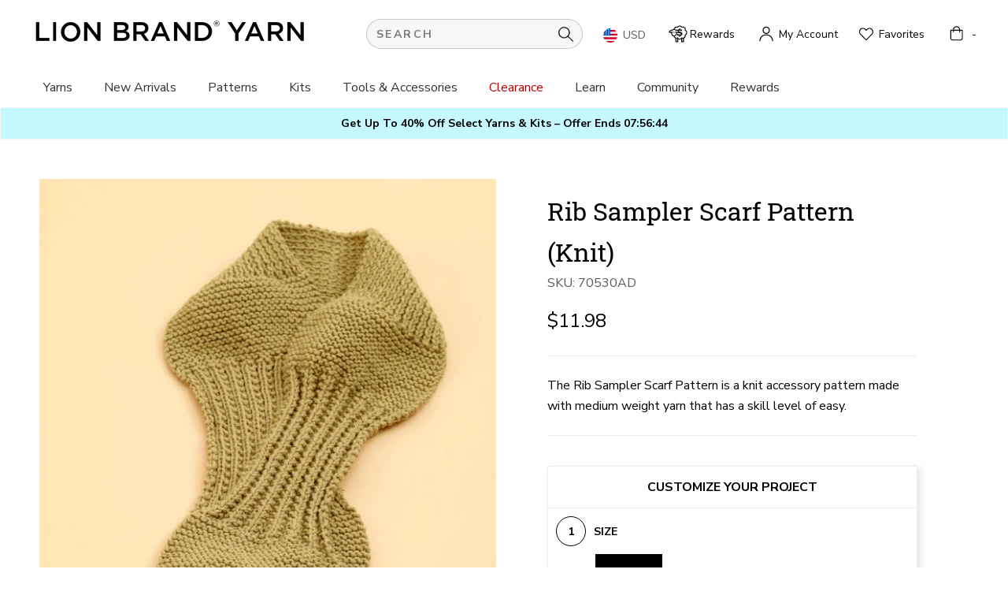

--- FILE ---
content_type: text/html; charset=utf-8
request_url: https://www.lionbrand.com/em-cgi/btag/collections/new-arrivals
body_size: 108273
content:
<!doctype html>

<html class="no-js" lang="en">
  <head><meta content=edgemesh-server name=rendered-by>

    <!-- Edgemesh Client Begin -->
<script type="application/javascript"></script>

<!-- Edgemesh Client End -->

    <meta charset="utf-8"> 
    <meta http-equiv="X-UA-Compatible" content="IE=edge,chrome=1">
    <meta name="viewport" content="width=device-width, initial-scale=1.0, height=device-height, minimum-scale=1.0">
    <meta name="theme-color" content="">
    
    
    <title>
      
      New Arrivals &ndash; Lion Brand Yarn
    
    </title>

    <link rel="preload" href="//www.lionbrand.com/cdn/shop/t/1383/assets/robotoslabvariablefontwghtwebfont.woff2?v=37901024734362543961766415715" as="font" type="font/woff2" crossorigin>
    <link rel="preload" href="//www.lionbrand.com/cdn/shop/t/1383/assets/nunitosansregularwebfont.woff2?v=145284659005686879911766415715" as="font" type="font/woff2" crossorigin>
    <link rel="preload" href="//www.lionbrand.com/cdn/shop/t/1383/assets/nunitosansitalicwebfont.woff2?v=11691943698076333071766415714" as="font" type="font/woff2" crossorigin>
    <link rel="preload" href="//www.lionbrand.com/cdn/shop/t/1383/assets/nunitosansboldwebfont.woff2?v=86424338540863905471766415714" as="font" type="font/woff2" crossorigin>
    <link rel="preload" href="//www.lionbrand.com/cdn/shop/t/1383/assets/nunitosansbolditalicwebfont.woff2?v=26866100775758183301766415714" as="font" type="font/woff2" crossorigin>
    <link rel="preload" href="//www.lionbrand.com/cdn/shop/t/1383/assets/nunitosansextraboldwebfont.woff2?v=111568499521637936191766415714" as="font" type="font/woff2" crossorigin>
    <link rel="preload" href="//www.lionbrand.com/cdn/shop/t/1383/assets/nunitosansextrabolditalicwebfont.woff2?v=113019922974798389271766415714" as="font" type="font/woff2" crossorigin><meta name="description" content="Visited our website before? Only looking for the newest additions? Here you&#39;ll find only the latest releases – we&#39;re constantly creating new yarns, patterns, and kits to keep up with the latest crafting trends."><link rel="canonical" href="https://www.lionbrand.com/collections/new-arrivals"><link rel="shortcut icon" href="//www.lionbrand.com/cdn/shop/files/LBY_favicon_32x32.png?v=1613717859" type="image/png"><meta property="og:type" content="website">
  <meta property="og:title" content="New Arrivals">
  <meta property="og:image" content="http://www.lionbrand.com/cdn/shop/collections/needles-1_e726e3f2-9d34-465f-bdfe-221f5bb1956d_grande.jpg?v=1648164082">
  <meta property="og:image:secure_url" content="https://www.lionbrand.com/cdn/shop/collections/needles-1_e726e3f2-9d34-465f-bdfe-221f5bb1956d_grande.jpg?v=1648164082"><meta property="og:description" content="Visited our website before? Only looking for the newest additions? Here you&#39;ll find only the latest releases – we&#39;re constantly creating new yarns, patterns, and kits to keep up with the latest crafting trends."><meta property="og:url" content="https://www.lionbrand.com/collections/new-arrivals">
<meta property="og:site_name" content="Lion Brand Yarn"><meta name="twitter:card" content="summary"><meta name="twitter:title" content="New Arrivals">
  <meta name="twitter:description" content="Visited our website before? Only looking for the newest additions? Here you&#39;ll find only the latest releases – we&#39;re constantly creating new yarns, patterns, and kits to keep up with the latest crafting trends.
">
  <meta name="twitter:image" content="https://www.lionbrand.com/cdn/shop/collections/needles-1_e726e3f2-9d34-465f-bdfe-221f5bb1956d_600x600_crop_center.jpg?v=1648164082">

    <meta name="google-site-verification" content="F2CsxXMGsTfAOY08xQ_IuWtRaUb_QhH-YYqgWNXqLj4" />
<meta name="google-site-verification" content="5CbyRMvHKxUX58pgPewG0NhP59-iYbGZ1Cy4xkYC1Vw" /><!-- NOTE: NOT loaded on Checkout.liquid --><script>(function (w, d, t, r, u) { var f, n, i; w[u] = w[u] || [], f = function () { var o = { ti: "" }; o.q = w[u], w[u] = new UET(o), w[u].push("pageLoad") }, n = d.createElement(t), n.src = r, n.async = 1, n.onload = n.onreadystatechange = function () { var s = this.readyState; s && s !== "loaded" && s !== "complete" || (f(), n.onload = n.onreadystatechange = null) }, i = d.getElementsByTagName(t)[0], i.parentNode.insertBefore(n, i) })(window, document, "script", "//bat.bing.com/bat.js", "uetq");</script>


    <!-- Google Tag Manager -->
      <script>(function(w,d,s,l,i){w[l]=w[l]||[];w[l].push({'gtm.start':
      new Date().getTime(),event:'gtm.js'});var f=d.getElementsByTagName(s)[0],
      j=d.createElement(s),dl=l!='dataLayer'?'&l='+l:'';j.async=true;j.src=
      'https://www.googletagmanager.com/gtm.js?id='+i+dl;f.parentNode.insertBefore(j,f);
      })(window,document,'script','dataLayer','GTM-WP3DS5');</script>
    <!-- End Google Tag Manager -->

    <script src="https://code.jquery.com/jquery-3.6.0.min.js" defer></script>
    	
    	
    		<script>window.performance && window.performance.mark && window.performance.mark('shopify.content_for_header.start');</script><meta name="google-site-verification" content="F2CsxXMGsTfAOY08xQ_IuWtRaUb_QhH-YYqgWNXqLj4">
<meta id="shopify-digital-wallet" name="shopify-digital-wallet" content="/28615049309/digital_wallets/dialog">
<meta name="shopify-checkout-api-token" content="c99619f35b758e7932740ad6a7ecf2e3">
<meta id="in-context-paypal-metadata" data-shop-id="28615049309" data-venmo-supported="false" data-environment="production" data-locale="en_US" data-paypal-v4="true" data-currency="USD">
<link rel="alternate" type="application/atom+xml" title="Feed" href="/collections/new-arrivals.atom" />
<link rel="next" href="/collections/new-arrivals?page=2">
<link rel="alternate" type="application/json+oembed" href="https://www.lionbrand.com/collections/new-arrivals.oembed">
<script async="async" src="/checkouts/internal/preloads.js?locale=en-US"></script>
<link rel="preconnect" href="https://shop.app" crossorigin="anonymous">
<script async="async" src="https://shop.app/checkouts/internal/preloads.js?locale=en-US&shop_id=28615049309" crossorigin="anonymous"></script>
<script id="apple-pay-shop-capabilities" type="application/json">{"shopId":28615049309,"countryCode":"US","currencyCode":"USD","merchantCapabilities":["supports3DS"],"merchantId":"gid:\/\/shopify\/Shop\/28615049309","merchantName":"Lion Brand Yarn","requiredBillingContactFields":["postalAddress","email","phone"],"requiredShippingContactFields":["postalAddress","email","phone"],"shippingType":"shipping","supportedNetworks":["visa","masterCard","amex","discover","elo","jcb"],"total":{"type":"pending","label":"Lion Brand Yarn","amount":"1.00"},"shopifyPaymentsEnabled":true,"supportsSubscriptions":true}</script>
<script id="shopify-features" type="application/json">{"accessToken":"c99619f35b758e7932740ad6a7ecf2e3","betas":["rich-media-storefront-analytics"],"domain":"www.lionbrand.com","predictiveSearch":true,"shopId":28615049309,"locale":"en"}</script>
<script>var Shopify = Shopify || {};
Shopify.shop = "lion-brand-yarn.myshopify.com";
Shopify.locale = "en";
Shopify.currency = {"active":"USD","rate":"1.0"};
Shopify.country = "US";
Shopify.theme = {"name":"LBY Release 2.0.14 - 12\/23\/25","id":146578440285,"schema_name":"Prestige","schema_version":"4.5.1","theme_store_id":null,"role":"main"};
Shopify.theme.handle = "null";
Shopify.theme.style = {"id":null,"handle":null};
Shopify.cdnHost = "www.lionbrand.com/cdn";
Shopify.routes = Shopify.routes || {};
Shopify.routes.root = "/";</script>
<script type="module">!function(o){(o.Shopify=o.Shopify||{}).modules=!0}(window);</script>
<script>!function(o){function n(){var o=[];function n(){o.push(Array.prototype.slice.apply(arguments))}return n.q=o,n}var t=o.Shopify=o.Shopify||{};t.loadFeatures=n(),t.autoloadFeatures=n()}(window);</script>
<script>
  window.ShopifyPay = window.ShopifyPay || {};
  window.ShopifyPay.apiHost = "shop.app\/pay";
  window.ShopifyPay.redirectState = "pending";
</script>
<script id="shop-js-analytics" type="application/json">{"pageType":"collection"}</script>
<script defer="defer" async type="module" src="//www.lionbrand.com/cdn/shopifycloud/shop-js/modules/v2/client.init-shop-cart-sync_BApSsMSl.en.esm.js"></script>
<script defer="defer" async type="module" src="//www.lionbrand.com/cdn/shopifycloud/shop-js/modules/v2/chunk.common_CBoos6YZ.esm.js"></script>
<script type="module">
  await import("//www.lionbrand.com/cdn/shopifycloud/shop-js/modules/v2/client.init-shop-cart-sync_BApSsMSl.en.esm.js");
await import("//www.lionbrand.com/cdn/shopifycloud/shop-js/modules/v2/chunk.common_CBoos6YZ.esm.js");

  window.Shopify.SignInWithShop?.initShopCartSync?.({"fedCMEnabled":true,"windoidEnabled":true});

</script>
<script>
  window.Shopify = window.Shopify || {};
  if (!window.Shopify.featureAssets) window.Shopify.featureAssets = {};
  window.Shopify.featureAssets['shop-js'] = {"shop-cart-sync":["modules/v2/client.shop-cart-sync_DJczDl9f.en.esm.js","modules/v2/chunk.common_CBoos6YZ.esm.js"],"init-fed-cm":["modules/v2/client.init-fed-cm_BzwGC0Wi.en.esm.js","modules/v2/chunk.common_CBoos6YZ.esm.js"],"init-windoid":["modules/v2/client.init-windoid_BS26ThXS.en.esm.js","modules/v2/chunk.common_CBoos6YZ.esm.js"],"shop-cash-offers":["modules/v2/client.shop-cash-offers_DthCPNIO.en.esm.js","modules/v2/chunk.common_CBoos6YZ.esm.js","modules/v2/chunk.modal_Bu1hFZFC.esm.js"],"shop-button":["modules/v2/client.shop-button_D_JX508o.en.esm.js","modules/v2/chunk.common_CBoos6YZ.esm.js"],"init-shop-email-lookup-coordinator":["modules/v2/client.init-shop-email-lookup-coordinator_DFwWcvrS.en.esm.js","modules/v2/chunk.common_CBoos6YZ.esm.js"],"shop-toast-manager":["modules/v2/client.shop-toast-manager_tEhgP2F9.en.esm.js","modules/v2/chunk.common_CBoos6YZ.esm.js"],"shop-login-button":["modules/v2/client.shop-login-button_DwLgFT0K.en.esm.js","modules/v2/chunk.common_CBoos6YZ.esm.js","modules/v2/chunk.modal_Bu1hFZFC.esm.js"],"avatar":["modules/v2/client.avatar_BTnouDA3.en.esm.js"],"init-shop-cart-sync":["modules/v2/client.init-shop-cart-sync_BApSsMSl.en.esm.js","modules/v2/chunk.common_CBoos6YZ.esm.js"],"pay-button":["modules/v2/client.pay-button_BuNmcIr_.en.esm.js","modules/v2/chunk.common_CBoos6YZ.esm.js"],"init-shop-for-new-customer-accounts":["modules/v2/client.init-shop-for-new-customer-accounts_DrjXSI53.en.esm.js","modules/v2/client.shop-login-button_DwLgFT0K.en.esm.js","modules/v2/chunk.common_CBoos6YZ.esm.js","modules/v2/chunk.modal_Bu1hFZFC.esm.js"],"init-customer-accounts-sign-up":["modules/v2/client.init-customer-accounts-sign-up_TlVCiykN.en.esm.js","modules/v2/client.shop-login-button_DwLgFT0K.en.esm.js","modules/v2/chunk.common_CBoos6YZ.esm.js","modules/v2/chunk.modal_Bu1hFZFC.esm.js"],"shop-follow-button":["modules/v2/client.shop-follow-button_C5D3XtBb.en.esm.js","modules/v2/chunk.common_CBoos6YZ.esm.js","modules/v2/chunk.modal_Bu1hFZFC.esm.js"],"checkout-modal":["modules/v2/client.checkout-modal_8TC_1FUY.en.esm.js","modules/v2/chunk.common_CBoos6YZ.esm.js","modules/v2/chunk.modal_Bu1hFZFC.esm.js"],"init-customer-accounts":["modules/v2/client.init-customer-accounts_C0Oh2ljF.en.esm.js","modules/v2/client.shop-login-button_DwLgFT0K.en.esm.js","modules/v2/chunk.common_CBoos6YZ.esm.js","modules/v2/chunk.modal_Bu1hFZFC.esm.js"],"lead-capture":["modules/v2/client.lead-capture_Cq0gfm7I.en.esm.js","modules/v2/chunk.common_CBoos6YZ.esm.js","modules/v2/chunk.modal_Bu1hFZFC.esm.js"],"shop-login":["modules/v2/client.shop-login_BmtnoEUo.en.esm.js","modules/v2/chunk.common_CBoos6YZ.esm.js","modules/v2/chunk.modal_Bu1hFZFC.esm.js"],"payment-terms":["modules/v2/client.payment-terms_BHOWV7U_.en.esm.js","modules/v2/chunk.common_CBoos6YZ.esm.js","modules/v2/chunk.modal_Bu1hFZFC.esm.js"]};
</script>
<script>(function() {
  var isLoaded = false;
  function asyncLoad() {
    if (isLoaded) return;
    isLoaded = true;
    var urls = ["https:\/\/assets.smartwishlist.webmarked.net\/static\/v6\/smartwishlist.js?shop=lion-brand-yarn.myshopify.com","https:\/\/gdprcdn.b-cdn.net\/js\/gdpr_cookie_consent.min.js?shop=lion-brand-yarn.myshopify.com","\/\/cdn.shopify.com\/proxy\/6eb5bf38ca4e0a21e95ceeab4b17dbd9002a3c580690916fb885d3f410e8820e\/dev.giftkart.app\/scripts.js?shop=lion-brand-yarn.myshopify.com\u0026sp-cache-control=cHVibGljLCBtYXgtYWdlPTkwMA","https:\/\/static.shareasale.com\/json\/shopify\/shareasale-tracking.js?sasmid=72611\u0026ssmtid=81645\u0026scid=1\u0026shop=lion-brand-yarn.myshopify.com","https:\/\/sp-seller.webkul.com\/js\/seller_profile_tag.js?shop=lion-brand-yarn.myshopify.com","https:\/\/sp-seller.webkul.com\/js\/customer_script.js?shop=lion-brand-yarn.myshopify.com","\/\/cdn.shopify.com\/proxy\/360296ae03e9c01ab92fc4ac49575e7c92a41db5f8054e178104a611a0e35e6b\/s3-us-west-2.amazonaws.com\/jsstore\/a\/OO9HQ49R\/reids.js?shop=lion-brand-yarn.myshopify.com\u0026sp-cache-control=cHVibGljLCBtYXgtYWdlPTkwMA","\/\/cdn.shopify.com\/proxy\/7141296b8b85d3a0adb8ec2a189d27bb009eddfaf8e87345b77be38db91614d4\/app.retention.com\/shopify\/shopify_app_add_to_cart_script.js?shop=lion-brand-yarn.myshopify.com\u0026sp-cache-control=cHVibGljLCBtYXgtYWdlPTkwMA","https:\/\/shopify-extension.getredo.com\/main.js?widget_id=54nevo9nxrggicb\u0026shop=lion-brand-yarn.myshopify.com","https:\/\/customer-first-focus.b-cdn.net\/cffOrderifyLoader_min.js?shop=lion-brand-yarn.myshopify.com","https:\/\/dr4qe3ddw9y32.cloudfront.net\/awin-shopify-integration-code.js?aid=81645\u0026v=shopifyApp_5.2.5\u0026ts=1766157264081\u0026shop=lion-brand-yarn.myshopify.com","https:\/\/s3.eu-west-1.amazonaws.com\/production-klarna-il-shopify-osm\/0b7fe7c4a98ef8166eeafee767bc667686567a25\/lion-brand-yarn.myshopify.com-1766494872980.js?shop=lion-brand-yarn.myshopify.com"];
    for (var i = 0; i < urls.length; i++) {
      var s = document.createElement('script');
      s.type = 'text/javascript';
      s.async = true;
      s.src = urls[i];
      var x = document.getElementsByTagName('script')[0];
      x.parentNode.insertBefore(s, x);
    }
  };
  if(window.attachEvent) {
    window.attachEvent('onload', asyncLoad);
  } else {
    window.addEventListener('load', asyncLoad, false);
  }
})();</script>
<script id="__st">var __st={"a":28615049309,"offset":-18000,"pageurl":"www.lionbrand.com/collections/new-arrivals","p":"collection","rtyp":"collection","rid":264863940701};</script>
<script>window.ShopifyPaypalV4VisibilityTracking = true;</script>
<script id="captcha-bootstrap">!function(){'use strict';const t='contact',e='account',n='new_comment',o=[[t,t],['blogs',n],['comments',n],[t,'customer']],c=[[e,'customer_login'],[e,'guest_login'],[e,'recover_customer_password'],[e,'create_customer']],r=t=>t.map((([t,e])=>`form[action*='/${t}']:not([data-nocaptcha='true']) input[name='form_type'][value='${e}']`)).join(','),a=t=>()=>t?[...document.querySelectorAll(t)].map((t=>t.form)):[];function s(){const t=[...o],e=r(t);return a(e)}const i='password',u='form_key',d=['recaptcha-v3-token','g-recaptcha-response','h-captcha-response',i],f=()=>{try{return window.sessionStorage}catch{return}},m='__shopify_v',_=t=>t.elements[u];function p(t,e,n=!1){try{const o=window.sessionStorage,c=JSON.parse(o.getItem(e)),{data:r}=function(t){const{data:e,action:n}=t;return t[m]||n?{data:e,action:n}:{data:t,action:n}}(c);for(const[e,n]of Object.entries(r))t.elements[e]&&(t.elements[e].value=n);n&&o.removeItem(e)}catch(o){console.error('form repopulation failed',{error:o})}}const l='form_type',E='cptcha';function T(t){t.dataset[E]=!0}const w=window,h=w.document,L='Shopify',v='ce_forms',y='captcha';let A=!1;((t,e)=>{const n=(g='f06e6c50-85a8-45c8-87d0-21a2b65856fe',I='https://cdn.shopify.com/shopifycloud/storefront-forms-hcaptcha/ce_storefront_forms_captcha_hcaptcha.v1.5.2.iife.js',D={infoText:'Protected by hCaptcha',privacyText:'Privacy',termsText:'Terms'},(t,e,n)=>{const o=w[L][v],c=o.bindForm;if(c)return c(t,g,e,D).then(n);var r;o.q.push([[t,g,e,D],n]),r=I,A||(h.body.append(Object.assign(h.createElement('script'),{id:'captcha-provider',async:!0,src:r})),A=!0)});var g,I,D;w[L]=w[L]||{},w[L][v]=w[L][v]||{},w[L][v].q=[],w[L][y]=w[L][y]||{},w[L][y].protect=function(t,e){n(t,void 0,e),T(t)},Object.freeze(w[L][y]),function(t,e,n,w,h,L){const[v,y,A,g]=function(t,e,n){const i=e?o:[],u=t?c:[],d=[...i,...u],f=r(d),m=r(i),_=r(d.filter((([t,e])=>n.includes(e))));return[a(f),a(m),a(_),s()]}(w,h,L),I=t=>{const e=t.target;return e instanceof HTMLFormElement?e:e&&e.form},D=t=>v().includes(t);t.addEventListener('submit',(t=>{const e=I(t);if(!e)return;const n=D(e)&&!e.dataset.hcaptchaBound&&!e.dataset.recaptchaBound,o=_(e),c=g().includes(e)&&(!o||!o.value);(n||c)&&t.preventDefault(),c&&!n&&(function(t){try{if(!f())return;!function(t){const e=f();if(!e)return;const n=_(t);if(!n)return;const o=n.value;o&&e.removeItem(o)}(t);const e=Array.from(Array(32),(()=>Math.random().toString(36)[2])).join('');!function(t,e){_(t)||t.append(Object.assign(document.createElement('input'),{type:'hidden',name:u})),t.elements[u].value=e}(t,e),function(t,e){const n=f();if(!n)return;const o=[...t.querySelectorAll(`input[type='${i}']`)].map((({name:t})=>t)),c=[...d,...o],r={};for(const[a,s]of new FormData(t).entries())c.includes(a)||(r[a]=s);n.setItem(e,JSON.stringify({[m]:1,action:t.action,data:r}))}(t,e)}catch(e){console.error('failed to persist form',e)}}(e),e.submit())}));const S=(t,e)=>{t&&!t.dataset[E]&&(n(t,e.some((e=>e===t))),T(t))};for(const o of['focusin','change'])t.addEventListener(o,(t=>{const e=I(t);D(e)&&S(e,y())}));const B=e.get('form_key'),M=e.get(l),P=B&&M;t.addEventListener('DOMContentLoaded',(()=>{const t=y();if(P)for(const e of t)e.elements[l].value===M&&p(e,B);[...new Set([...A(),...v().filter((t=>'true'===t.dataset.shopifyCaptcha))])].forEach((e=>S(e,t)))}))}(h,new URLSearchParams(w.location.search),n,t,e,['guest_login'])})(!0,!0)}();</script>
<script data-source-attribution="shopify.loadfeatures" defer="defer" src="//www.lionbrand.com/cdn/shopifycloud/storefront/assets/storefront/load_feature-a0a9edcb.js" crossorigin="anonymous"></script>
<script crossorigin="anonymous" defer="defer" src="//www.lionbrand.com/cdn/shopifycloud/storefront/assets/shopify_pay/storefront-65b4c6d7.js?v=20250812"></script>
<script data-source-attribution="shopify.dynamic_checkout.dynamic.init">var Shopify=Shopify||{};Shopify.PaymentButton=Shopify.PaymentButton||{isStorefrontPortableWallets:!0,init:function(){window.Shopify.PaymentButton.init=function(){};var t=document.createElement("script");t.src="https://www.lionbrand.com/cdn/shopifycloud/portable-wallets/latest/portable-wallets.en.js",t.type="module",document.head.appendChild(t)}};
</script>
<script data-source-attribution="shopify.dynamic_checkout.buyer_consent">
  function portableWalletsHideBuyerConsent(e){var t=document.getElementById("shopify-buyer-consent"),n=document.getElementById("shopify-subscription-policy-button");t&&n&&(t.classList.add("hidden"),t.setAttribute("aria-hidden","true"),n.removeEventListener("click",e))}function portableWalletsShowBuyerConsent(e){var t=document.getElementById("shopify-buyer-consent"),n=document.getElementById("shopify-subscription-policy-button");t&&n&&(t.classList.remove("hidden"),t.removeAttribute("aria-hidden"),n.addEventListener("click",e))}window.Shopify?.PaymentButton&&(window.Shopify.PaymentButton.hideBuyerConsent=portableWalletsHideBuyerConsent,window.Shopify.PaymentButton.showBuyerConsent=portableWalletsShowBuyerConsent);
</script>
<script data-source-attribution="shopify.dynamic_checkout.cart.bootstrap">document.addEventListener("DOMContentLoaded",(function(){function t(){return document.querySelector("shopify-accelerated-checkout-cart, shopify-accelerated-checkout")}if(t())Shopify.PaymentButton.init();else{new MutationObserver((function(e,n){t()&&(Shopify.PaymentButton.init(),n.disconnect())})).observe(document.body,{childList:!0,subtree:!0})}}));
</script>
<link id="shopify-accelerated-checkout-styles" rel="stylesheet" media="screen" href="https://www.lionbrand.com/cdn/shopifycloud/portable-wallets/latest/accelerated-checkout-backwards-compat.css" crossorigin="anonymous">
<style id="shopify-accelerated-checkout-cart">
        #shopify-buyer-consent {
  margin-top: 1em;
  display: inline-block;
  width: 100%;
}

#shopify-buyer-consent.hidden {
  display: none;
}

#shopify-subscription-policy-button {
  background: none;
  border: none;
  padding: 0;
  text-decoration: underline;
  font-size: inherit;
  cursor: pointer;
}

#shopify-subscription-policy-button::before {
  box-shadow: none;
}

      </style>

<script>window.performance && window.performance.mark && window.performance.mark('shopify.content_for_header.end');</script>
    	
    

    <link rel="stylesheet" href="//www.lionbrand.com/cdn/shop/t/1383/assets/theme.scss.css?v=128905320254255556391766433838">
    <link rel="stylesheet" href="//www.lionbrand.com/cdn/shop/t/1383/assets/custom-theme.css?v=138007690310318402961766415714">


    <script>
      // This allows to expose several variables to the global scope, to be used in scripts
      window.theme = {
        template: "collection",
        localeRootUrl: '',
        shopCurrency: "USD",
        moneyFormat: "${{amount}}",
        moneyWithCurrencyFormat: "${{amount}} USD",
        useNativeMultiCurrency: true,
        currencyConversionEnabled: false,
        currencyConversionMoneyFormat: "money_format",
        currencyConversionRoundAmounts: false,
        productImageSize: "square",
        searchMode: "product",
        showPageTransition: true,
        showElementStaggering: true,
        showImageZooming: true,
        strings: {
          salePriceAriaLabel: "Sale price of {{sale_price}}, down from {{original_price}}",
          originalPriceAriaLabel: "Original price of {{original_price}}",
          regularPriceAriaLabel: "Translation missing: en.product.form.regular_price_aria_label"
        }
      };

      window.languages = {
        cartAddNote: "Add Order Note",
        cartEditNote: "Edit Order Note",
        productImageLoadingError: "This image could not be loaded. Please try to reload the page.",
        productFormAddToCart: "Add to Bag",
        productFormUnavailable: "Unavailable",
        productFormSoldOut: "Temporarily Sold Out",
        productFormDiscontinued: "Discontinued",
        shippingEstimatorOneResult: "1 option available:",
        shippingEstimatorMoreResults: "{{count}} options available:",
        shippingEstimatorNoResults: "No shipping could be found",
        slideAlt: "Slide button for ",
        emptyAlt: "Slide button for image ",
        onSlide: " on slide ",
        swatchGroup: "Slide button for swatches on slide ",
        previousSwatchGroup: "View previous swatch group",
        nextSwatchGroup: "View next swatch group"
      };

      window.lazySizesConfig = {
        loadHidden: false,
        hFac: 0.5,
        expFactor: 2,
        ricTimeout: 150,
        lazyClass: 'Image--lazyLoad',
        loadingClass: 'Image--lazyLoading',
        loadedClass: 'Image--lazyLoaded'
      };

      document.documentElement.className = document.documentElement.className.replace('no-js', 'js');
      document.documentElement.style.setProperty('--window-height', window.innerHeight + 'px');

      // We do a quick detection of some features (we could use Modernizr but for so little...)
      (function() {
        document.documentElement.className += ((window.CSS && window.CSS.supports('(position: sticky) or (position: -webkit-sticky)')) ? ' supports-sticky' : ' no-supports-sticky');
        document.documentElement.className += (window.matchMedia('(-moz-touch-enabled: 1), (hover: none)')).matches ? ' no-supports-hover' : ' supports-hover';
      }());

      (function () {
        window.onpageshow = function(event) {
          if (event.persisted) {
            window.location.reload();
          }
        };
      })();
    </script>

    <script src="//www.lionbrand.com/cdn/shop/t/1383/assets/lazysizes.min.js?v=174358363404432586981766415714" async></script>
    <script src="//www.lionbrand.com/cdn/shop/t/1383/assets/custom-theme.js?v=38357851226395673511766415714" defer></script>
    <script src="//www.lionbrand.com/cdn/shop/t/1383/assets/custom.js?v=149414152397068346031766415714" defer></script>

    
<script src="//www.lionbrand.com/cdn/shop/t/1383/assets/libs.min.js?v=88466822118989791001766415714" defer></script>
    <script src="//www.lionbrand.com/cdn/shop/t/1383/assets/theme.min.js?v=180656657453442295721766415715" defer></script>

    
    





<script>
var CRL8_SITENAME = 'lionbrandyarn-birofe'; !function(){var e=window.crl8=window.crl8||{},n=!1,i=[];e.ready=function(e){n?e():i.push(e)},e.pixel=e.pixel||function(){e.pixel.q.push(arguments)},e.pixel.q=e.pixel.q||[];var t=window.document,o=t.createElement("script"),c=e.debug||-1!==t.location.search.indexOf("crl8-debug=true")?"js":"min.js";o.async=!0,o.src=t.location.protocol+"//edge.curalate.com/sites/"+CRL8_SITENAME+"/site/latest/site."+c,o.onload=function(){n=!0,i.forEach(function(e){e()})};var r=t.getElementsByTagName("script")[0];r.parentNode.insertBefore(o,r.nextSibling)}();
</script>

    <!----Judge.me ADA Fixes-------->
<script>
const termPrivacyContent = setInterval(function() {
if(document.querySelector('a[href="https://judge.me/terms"]')){
document.querySelector('a[href="https://judge.me/terms"]').setAttribute('aria-label', `see Judge.me's terms (opens in a new window)`);
document.querySelector('a[href="https://judge.me/privacy"]').setAttribute('aria-label', `see Judge.me's privacy policy (opens in a new window)`);
document.querySelector('a[href="https://judge.me/content-policy"]').setAttribute('aria-label', `see Judge.me's content policy (opens in a new window)`);
console.log('term, privacy, content done')
clearInterval(termPrivacyContent);
}
}, 200);

window.addEventListener("load", (event) => {
  if(document.querySelector('.jdgm-rev__prod-link')){
    document.querySelector('.jdgm-rev__prod-link').setAttribute('aria-label','see reviews at Judge.me (opens in a new window)')
setInterval(function() {
  document.querySelectorAll('.jdgm-rev__pic-link').forEach((el, index) =>{
   	el.setAttribute('aria-label',`Link to user picture ${index + 1} (opens in a popup)`);
  })
  document.querySelectorAll('.jdgm-rev__pic-img').forEach((el, index) =>{
   	el.setAttribute('aria-label',`Link to user picture ${index + 1} (opens in a popup)`);
  })
  document.querySelectorAll('.jdgm-histogram__row').forEach((el, index) =>{
   	el.setAttribute('role',`button`);
    el.setAttribute('tabindex',`0`);
  })
  document.querySelectorAll('.jdgm-prev-badge__stars').forEach((el, index) =>{
   	el.removeAttribute('role')
  })
}, 2000);
console.log('summary and pictures done')
  }
});
</script>
    <!----End Judge.me ADA Fixes-------->

<script type="text/javascript">
    (function(c,l,a,r,i,t,y){
        c[a]=c[a]||function(){(c[a].q=c[a].q||[]).push(arguments)};
        t=l.createElement(r);t.async=1;t.src="https://www.clarity.ms/tag/"+i;
        y=l.getElementsByTagName(r)[0];y.parentNode.insertBefore(t,y);
    })(window, document, "clarity", "script", "ndfho6b8ab");
</script>

    
    	



<script src="https://snapui.searchspring.io/xna283/bundle.js" id="searchspring-context">
	 
			collection = { id: "264863940701", name: "New Arrivals", handle: "new-arrivals", defaultSort: "" };
		
		template = "collection";
	
	format = "${{amount}}";

</script>
    

    <!---Moonshot.ai Begin--->
    <dynamic></dynamic>
    <!---Moonshot.ai End--->
    
    <dynamic></dynamic>
  <!-- BEGIN app block: shopify://apps/consentmo-gdpr/blocks/gdpr_cookie_consent/4fbe573f-a377-4fea-9801-3ee0858cae41 -->


<!-- END app block --><!-- BEGIN app block: shopify://apps/checkmate/blocks/checked_network/697a3444-1374-4f13-ba8c-ec03db25ebf0 -->
  

  <script
    src='https://lion-brand-yarn.myshopify.com/apps/cm/v1/load?source=embed'
    async
  ></script>



<!-- END app block --><!-- BEGIN app block: shopify://apps/klaviyo-email-marketing-sms/blocks/klaviyo-onsite-embed/2632fe16-c075-4321-a88b-50b567f42507 -->












  <script async src="https://static.klaviyo.com/onsite/js/J4uKBB/klaviyo.js?company_id=J4uKBB"></script>
  <script>!function(){if(!window.klaviyo){window._klOnsite=window._klOnsite||[];try{window.klaviyo=new Proxy({},{get:function(n,i){return"push"===i?function(){var n;(n=window._klOnsite).push.apply(n,arguments)}:function(){for(var n=arguments.length,o=new Array(n),w=0;w<n;w++)o[w]=arguments[w];var t="function"==typeof o[o.length-1]?o.pop():void 0,e=new Promise((function(n){window._klOnsite.push([i].concat(o,[function(i){t&&t(i),n(i)}]))}));return e}}})}catch(n){window.klaviyo=window.klaviyo||[],window.klaviyo.push=function(){var n;(n=window._klOnsite).push.apply(n,arguments)}}}}();</script>

  




  <script>
    window.klaviyoReviewsProductDesignMode = false
  </script>







<!-- END app block --><!-- BEGIN app block: shopify://apps/analyzify-ga4-ads-tracking/blocks/app-embed-v4/69637cfd-dd6f-4511-aa97-7037cfb5515c -->


<!-- BEGIN app snippet: an_analyzify_settings -->







<script defer>
  // AN_ANALYZIFY_SETTINGS
  (() => {
    try {
      const startTime = performance.now();
      window.analyzify = window.analyzify || {};
  
      window.analyzify.log = (t, groupName, nestedGroupName) => {
        try {
          const styles = {
            default: 'color:#fff;background:#413389;',
            an_analyzify: 'color:#fff;background:#1f77b4;', 
            an_analyzify_settings: 'color:#fff;background:#ff7f0e;', 
            an_fb: 'color:#fff;background:#2ca02c;', 
            an_criteo: 'color:#fff;background:#d62728;', 
            an_bing: 'color:#fff;background:#9467bd;', 
            an_clarity: 'color:#fff;background:#8c564b;', 
            an_hotjar: 'color:#fff;background:#8c564b;', 
            an_gtm: 'color:#fff;background:#e377c2;', 
            an_klaviyo: 'color:#fff;background:#7f7f7f;', 
            an_pinterest: 'color:#fff;background:#bcbd22;', 
            an_rebuy: 'color:#fff;background:#17becf;', 
            an_tiktok: 'color:#fff;background:#ffbb78;', 
            an_x: 'color:#fff;background:#98df8a;', 
            an_consent: 'color:#fff;background:#ff9896;' 
          };

          if (window.analyzify.logging && t != null) {
            const style = styles[groupName] || styles['default'];
            console.log(`%c[${groupName || 'Analyzify'}]${nestedGroupName ? ` ${nestedGroupName}` : ''}`, style, t);
            analyzify.logs.push(t);
            if (analyzify?.stopAtLog) {
              debugger;
            }
          }
        } catch (error) {
          console.error("Error processing analyzify settings:", error);
        }
      }

      (() => {
        try {
          window.analyzify = {
            ...window.analyzify,
            logging: "" == "true",
            logs: [],
            testing_environment: false,
            consent_version: null,
            initial_load: {},
            variant_changed_with_view_item: false,
            chunk_size: 25,
            properties: {
              GTM: {
                status: false,
                id: "",
                multiple_view_item_list: false,
                feed_country: "",
                feed_region: "",
                feed_language: "",
                merchant_id: "",
                enhanced_params: true,
                replace_session_id: false,
                replace_gclid: false,
                variant_changed: true,
                generate_lead: true,
              },
              GADS: {
                status:true, 
                conversion_linker:false, 
                allow_ad_personalization_signals:false,
                ads_data_redaction:false,
                url_passthrough:false,
                primary: {
                  status:true,
                  id: "AW-868949584",
                  feed_country: "US",
                  feed_region: "US",
                  merchant_id: "",
                  feed_language: "",
                  product_id_format: "shopify_item_id", 
                  replace_session_id:false,
                  replace_gclid:false,
                  remarketing: {
                    status:false,
                    gads_remarketing_id_format: "product_sku",
                    events: { 
                      view_item_list: false, 
                      view_item: false,
                      add_to_cart: false,
                      remove_from_cart: false,
                      begin_checkout: false,
                      purchase: false,
                      generate_lead: false,
                    }
                  },
                  conversions: {
                    view_item: {
                        status: false,
                        value: "",
                    },
                    add_to_cart: {
                        status: false,
                        value: "",
                    },
                    begin_checkout: {
                        status: false,
                        value: "",
                    },
                    purchase: {
                        status: false,
                        value: "",
                    },
                    generate_lead: {
                      status: false,
                      value: "",
                    }
                  }
                },
                secondary: {
                  status: false,
                  id: "",
                  feed_country: "",
                  feed_region: "",
                  merchant_id: "",
                  feed_language: "",
                  product_id_format: "product_sku",
                  remarketing: {
                    gads_remarketing_id_format: "product_sku",
                    status: false,
                    events: {
                      view_item_list: false,
                      view_item: false,
                      add_to_cart: false,
                      remove_from_cart: false,
                      begin_checkout: false,
                      purchase: false,
                      generate_lead: false,
                    }
                  },
                  conversions: {
                    view_item: {
                      status: false,
                      value: "",
                    },
                    add_to_cart:{
                      status: false,
                      value: "",
                    },
                    begin_checkout:{
                      status: false,
                      value: "",
                    },
                    purchase:{
                      status: false,
                      value: "",
                    },
                    generate_lead: {
                      status: false,
                      value: "",
                    }
                  }
                }
              },
              GA4: {
                status: true,
                multiple_view_item_list: false,
                enhanced_params: true,
                all_forms: true,
                primary: {
                  status: true,
                  id: "G-NE0Y9WPGTR",
                  product_id_format: "variant_id",
                  replace_session_id: false,
                  events: {
                    variant_changed: true,
                    view_item_list: true,
                    select_item: true,
                    nav_click: false,
                    view_item: true,
                    add_to_cart: true,
                    add_to_wishlist: true,
                    view_cart: true,
                    remove_from_cart: true,
                    begin_checkout: true,
                    purchase: false,
                    generate_lead: true,
                    page_404: true,
                  }
                },
                secondary: {
                  status: false,
                  id: "",
                  product_id_format: "product_sku",
                  replace_session_id: false,
                  events: {
                      variant_changed: true,
                      view_item_list: false,
                      select_item: false,
                      nav_click: false,
                      view_item: false,
                      add_to_cart: false,
                      add_to_wishlist: false,
                      view_cart: false,
                      remove_from_cart: false,
                      begin_checkout: false,
                      purchase: false,
                      generate_lead: true, // @check & set: false
                      page_404: true,
                  }
                } 
              },
              X: {
                status: false,
                id:"",
                product_id_format: "product_sku",
                events:{
                    page_view: "",
                    add_to_cart: "",
                    begin_checkout: "",
                    search: ""
                }
              },
              BING: {
                status: false,
                id: "",
                product_id_format: "product_sku",
                events: {
                    home: true,
                    view_item: true,
                    view_item_list: true,
                    view_cart: true,
                    search: true,
                    add_to_cart: false,
                    begin_checkout: false,
                    purchase: false
                }
              },
              FACEBOOK: {
                status: false,
                all_forms: false,
                primary: {
                    status: false,
                    id: "",
                    product_id_format: "",
                    events: {
                        view_content: false,
                        view_collection: true,
                        search: false,
                        add_to_cart: false,
                        add_to_wishlist: false,
                        view_cart: true,
                        initiate_checkout: false,
                        add_payment_info: false,
                        generate_lead: true,
                        purchase: false,
                    }
                },
                secondary: {
                    status: false,
                    id: "",
                    product_id_format: "",
                    events: {
                        view_content: false,
                        view_collection: true,
                        search: false,
                        add_to_cart: false,
                        add_to_wishlist: false,
                        view_cart: true,
                        initiate_checkout: false,
                        add_payment_info: false,
                        generate_lead: true,
                        purchase: false,
                    }
                }
              },
              SERVERSIDE: {
                store_id: null,
                status: false,
                measurement_id: null,
                datalayer: false,
                endpoint: 'https://analyzifycdn.com/collect',
                testEndpoint: 'https://stag.analyzifycdn.com/collect', 
                azfy_attribution: 'dual',
                shop_domain: "www.lionbrand.com",
                all_forms: false,
                events: {
                    add_to_cart: false,
                    view_item: true,
                    page_view: true,
                    begin_checkout: false,
                    search: true,
                    generate_lead: true,
                },
                sendCartUpdateDebug: false,
              },
              PINTEREST:{
                status: false,
                id: "",
                product_id_format: "product_sku",
                events:{
                    view_item_list: false,
                    view_item: false,
                    add_to_cart: false,
                    purchase: false,
                }
              },
              CRITEO:{
                status: false,
                id: "",
                product_id_format: "product_sku",
                events:{
                    view_item_list: false,
                    view_item: false,
                    add_to_cart: false,
                    view_cart: false,
                    purchase: false,
                }
              },
              CLARITY:{
                status: false,
                id: "",
                events: {
                  view_item: false,
                  view_item_list: false,
                  view_cart: false,
                  add_to_cart: false,
                  add_to_wishlist: false,
                  remove_from_cart: false,
                  begin_checkout: false,
                  search: false,
                }
              },
              HOTJAR:{
                status: false,
                id: "",
                events: {
                  view_item: false,
                  view_item_list: false,
                  view_cart: false,
                  add_to_cart: false,
                  add_to_wishlist: false,
                  remove_from_cart: false,
                  begin_checkout: false,
                  search: false,
                }
              },             
              SNAPCHAT:{
                status: false,
                id: "",
                events: {
                  view_item: false,
                  add_to_cart: false,
                  initiate_checkout: false,
                },
                product_id_format: "product_sku",
              },
              KLAVIYO:{
                status: false,
                id: "",
                product_id_format: "product_sku",
                events:{
                    subscribe: false, // did not seem to be defined in the settings
                    view_item_list: false,
                    view_item: false,
                    add_to_cart: false,
                    add_to_wishlist: true,
                    begin_checkout: false,
                    search: false,
                    purchase: false, // did not seem to be defined in the settings
                }
              },
              
              TIKTOK:{
                status: false,
                id: "",
                product_id_format: "product_sku",
                all_forms: false,
                events:{
                    view_item: false,
                    add_to_cart: false,
                    begin_checkout: false,
                    search: false,
                    purchase: false,
                    generate_lead: true,
                }
              }
            },
            send_unhashed_email: false,
            hide_raw_userdata: false,
            feed_region: 'US',
            feed_country: 'US',
            debug_mode: false,
            rebuy_atc_rfc: false,
            pageFly: false,
            user_id_format: "cid",
            send_user_id: true,
            addedProduct: null
          }
        } catch (error) {
          console.error("Error processing analyzify settings:", error);
        }
      })();

      window.analyzify_custom_classes = 'null';
      window.analyzify_measurement_id = '';
      window.analyzify_measurement_id_v3 = 'G-NE0Y9WPGTR';
      window.analyzify.gtag_config = {};

      // @check
      window.collection_sku_list = [
        
        'PPBL1041',
        
        'PPBL1042',
        
        '1MR7494279',
        
        'SMBE0004',
        
        'FISHERMANSWIFEKNIT',
        
        'PPBL1037',
        
        'SSC26001',
        
        'B72770',
        
        'B72769',
        
        'B72768',
        
        'B72767',
        
        'B72766',
        
        'B72765',
        
        'B72764',
        
        'B72763',
        
        'B72790',
        
        'B72771',
        
        'B72789',
        
        'B72788',
        
        'B72787',
        
        'B72786',
        
        'B72785',
        
        '4582024',
        
        'SMJ26001'
        
      ];

      window.analyzify.cart_attributes = null;
      window.analyzify.eventId = null;
      window.analyzify.cart_id = null;
      window.analyzify.sh_info_obj = {};

      // @check
      const orders = [
        
      ];
      // @check
      const totalOrderPrice = orders.reduce((acc, price) => acc + price, 0);

      window.analyzify.shopify_customer  = {
        
        type: 'visitor',
        
      };

      // @check
      window.analyzify.shopify_template = 'collection';

      (() => {
        try {
          
            window.analyzify.getCollectionObj = (() => {
              try {
                return {
                  products: [
                    
                    {
                      title: "Plush Easy Throw Blanket (Crochet)",
                      id: 8057827688541,
                      handle: "plush-easy-throw-blanket-crochet",
                      price: 599,
                      compare_at_price: null,
                      type: "Marketplace Pattern",
                      vendor: "Lion Brand Yarn",
                      available: true,
                      tags: ["fiber_Polyester","made-for_Home","new-arrivals","not-on-sale (mechanic)","pattern-craft_Crochet","pattern-skill-level_Level 2 - Easy (Beginner+)","pattern-type_Paid","pattern-yarn-weight_7 Jumbo","project-type_Afghan\/Blanket","yarn-used_Go For Fleece Sherpa - 937"],
                      taxonomy: {
                        id: "na",
                        name: "Uncategorized",
                        ancestors: []
                      },
                      options: ["Title"],
                      variants: [
                        
                          {
                            id: 44141103546461,
                            title: "Default Title",
                            price: 599,
                            available: true,
                            sku: "PPBL1041",
                            barcode: null,
                            compare_at_price: null,
                            // inventory_quantity: 0,
                          }
                        
                      ],
                    },
                  
                    {
                      title: "Quick Fluffy Throw Blanket (Crochet)",
                      id: 8057827623005,
                      handle: "quick-fluffy-throw-blanket-crochet",
                      price: 599,
                      compare_at_price: null,
                      type: "Marketplace Pattern",
                      vendor: "Lion Brand Yarn",
                      available: true,
                      tags: ["fiber_Polyester","made-for_Home","new-arrivals","not-on-sale (mechanic)","pattern-craft_Crochet","pattern-skill-level_Level 2 - Easy (Beginner+)","pattern-type_Paid","pattern-yarn-weight_7 Jumbo","project-type_Afghan\/Blanket","yarn-used_Go For Fleece Sherpa - 937"],
                      taxonomy: {
                        id: "na",
                        name: "Uncategorized",
                        ancestors: []
                      },
                      options: ["Title"],
                      variants: [
                        
                          {
                            id: 44141103448157,
                            title: "Default Title",
                            price: 599,
                            available: true,
                            sku: "PPBL1042",
                            barcode: null,
                            compare_at_price: null,
                            // inventory_quantity: 0,
                          }
                        
                      ],
                    },
                  
                    {
                      title: "The Niami Poncho (Knit)",
                      id: 8057697042525,
                      handle: "the-niami-poncho-knit",
                      price: 400,
                      compare_at_price: null,
                      type: "Marketplace Pattern",
                      vendor: "Lion Brand Yarn",
                      available: true,
                      tags: ["created-within_7-days","fiber_Acrylic","fiber_Wool","made-for_Unisex","made-for_Woman","new-arrivals","not-on-sale (mechanic)","pattern-craft_Knit","pattern-designer_1 More Row Designs (Erica Jackofsky)","pattern-skill-level_Level 1 - Beginner","pattern-type_Paid","pattern-yarn-weight_6 Super Bulky","project-type_Poncho","yarn-used_InstaKnit - 801"],
                      taxonomy: {
                        id: "na",
                        name: "Uncategorized",
                        ancestors: []
                      },
                      options: ["Title"],
                      variants: [
                        
                          {
                            id: 44140746309725,
                            title: "Default Title",
                            price: 400,
                            available: true,
                            sku: "1MR7494279",
                            barcode: null,
                            compare_at_price: null,
                            // inventory_quantity: 0,
                          }
                        
                      ],
                    },
                  
                    {
                      title: "The Pixie Hat (Crochet)",
                      id: 8057637011549,
                      handle: "the-pixie-hat-crochet",
                      price: 500,
                      compare_at_price: null,
                      type: "Marketplace Pattern",
                      vendor: "Lion Brand Yarn",
                      available: true,
                      tags: ["created-within_7-days","fiber_Acrylic","fiber_Wool","made-for_Baby","made-for_Child","made-for_Man","made-for_Unisex","made-for_Woman","new-arrivals","not-on-sale (mechanic)","pattern-craft_Crochet","pattern-skill-level_Level 1 - Beginner","pattern-type_Paid","pattern-yarn-weight_6 Super Bulky","project-type_Hat","yarn-used_Wool-Ease Thick \u0026 Quick - 640"],
                      taxonomy: {
                        id: "na",
                        name: "Uncategorized",
                        ancestors: []
                      },
                      options: ["Title"],
                      variants: [
                        
                          {
                            id: 44140598657117,
                            title: "Default Title",
                            price: 500,
                            available: true,
                            sku: "SMBE0004",
                            barcode: null,
                            compare_at_price: null,
                            // inventory_quantity: 0,
                          }
                        
                      ],
                    },
                  
                    {
                      title: "The Fishermans Wife (Knit)",
                      id: 8057636618333,
                      handle: "the-fishermans-wife-knit",
                      price: 600,
                      compare_at_price: null,
                      type: "Marketplace Pattern",
                      vendor: "Lion Brand Yarn",
                      available: true,
                      tags: ["created-within_7-days","fiber_Acrylic","fiber_Wool","made-for_Unisex","new-arrivals","not-on-sale (mechanic)","pattern-craft_Knit","pattern-skill-level_Level 2 - Easy (Beginner+)","pattern-type_Paid","pattern-yarn-weight_6 Super Bulky","project-type_Cowl","yarn-used_Wool-Ease Thick \u0026 Quick - 640"],
                      taxonomy: {
                        id: "na",
                        name: "Uncategorized",
                        ancestors: []
                      },
                      options: ["Title"],
                      variants: [
                        
                          {
                            id: 44140598231133,
                            title: "Default Title",
                            price: 600,
                            available: true,
                            sku: "FISHERMANSWIFEKNIT",
                            barcode: null,
                            compare_at_price: null,
                            // inventory_quantity: 0,
                          }
                        
                      ],
                    },
                  
                    {
                      title: "Bright Pastel Textured Crochet Throw Blanket (Crochet)",
                      id: 8057635700829,
                      handle: "bright-pastel-textured-crochet-throw-blanket-crochet",
                      price: 599,
                      compare_at_price: null,
                      type: "Marketplace Pattern",
                      vendor: "Lion Brand Yarn",
                      available: true,
                      tags: ["created-within_7-days","fiber_Acrylic","made-for_Home","new-arrivals","not-on-sale (mechanic)","pattern-craft_Crochet","pattern-skill-level_Level 2 - Easy (Beginner+)","pattern-type_Paid","pattern-yarn-weight_3 Light \/ DK","project-type_Afghan\/Blanket","yarn-used_Mandala Baby - 526"],
                      taxonomy: {
                        id: "na",
                        name: "Uncategorized",
                        ancestors: []
                      },
                      options: ["Title"],
                      variants: [
                        
                          {
                            id: 44140596953181,
                            title: "Default Title",
                            price: 599,
                            available: true,
                            sku: "PPBL1037",
                            barcode: null,
                            compare_at_price: null,
                            // inventory_quantity: 0,
                          }
                        
                      ],
                    },
                  
                    {
                      title: "The Sea Star Boardwalk Bucket Tote (Crochet)",
                      id: 8056728354909,
                      handle: "the-sea-star-boardwalk-bucket-tote-crochet",
                      price: 600,
                      compare_at_price: null,
                      type: "Marketplace Pattern",
                      vendor: "Lion Brand Yarn",
                      available: true,
                      tags: ["created-within_7-days","fiber_Polyester","made-for_Unisex","new-arrivals","not-on-sale (mechanic)","pattern-craft_Crochet","pattern-skill-level_Level 3 - Intermediate","pattern-type_Paid","pattern-yarn-weight_7 Jumbo","project-type_Bag","yarn-used_Go For Fleece Sherpa - 937"],
                      taxonomy: {
                        id: "na",
                        name: "Uncategorized",
                        ancestors: []
                      },
                      options: ["Title"],
                      variants: [
                        
                          {
                            id: 44135991148637,
                            title: "Default Title",
                            price: 600,
                            available: true,
                            sku: "SSC26001",
                            barcode: null,
                            compare_at_price: null,
                            // inventory_quantity: 0,
                          }
                        
                      ],
                    },
                  
                    {
                      title: "Knit Kit - Silly Goose",
                      id: 8055779164253,
                      handle: "knit-kit-silly-goose",
                      price: 0,
                      compare_at_price: null,
                      type: "Kit",
                      vendor: "Lion Brand Yarn",
                      available: true,
                      tags: ["created-within_7-days","fiber_Cotton","fiber_Merino Wool","lby-product-type_Kit","made-for_Baby","made-for_Home","new-arrivals","not-on-sale (mechanic)","pattern-craft_Knit","pattern-designer-type_Blogger Pattern","pattern-designer_Two of Wands (Alexandra Tavel)","pattern-skill-level_Level 3 - Intermediate","pattern-type_Included in Kit","pattern-yarn-weight_3 Light \/ DK","project-type_Toy","yarn-used_Cottino - 614"],
                      taxonomy: {
                        id: "na",
                        name: "Uncategorized",
                        ancestors: []
                      },
                      options: ["Title"],
                      variants: [
                        
                          {
                            id: 44131115434077,
                            title: "Default Title",
                            price: 0,
                            available: true,
                            sku: "B72770",
                            barcode: null,
                            compare_at_price: null,
                            // inventory_quantity: -183,
                          }
                        
                      ],
                    },
                  
                    {
                      title: "Knit Kit - Trailway Hat + Cowl Set",
                      id: 8055776837725,
                      handle: "knit-kit-trailway-hat-cowl-set",
                      price: 0,
                      compare_at_price: null,
                      type: "Kit",
                      vendor: "Lion Brand Yarn",
                      available: true,
                      tags: ["created-within_7-days","fiber_Cotton","fiber_Merino Wool","lby-product-type_Kit","made-for_Baby","made-for_Child","made-for_Man","made-for_Unisex","made-for_Woman","new-arrivals","not-on-sale (mechanic)","pattern-craft_Knit","pattern-designer-type_Blogger Pattern","pattern-designer_Two of Wands (Alexandra Tavel)","pattern-skill-level_Level 1 - Beginner","pattern-type_Included in Kit","pattern-yarn-weight_3 Light \/ DK","project-type_Cowl","project-type_Hat","yarn-used_Cottino - 614"],
                      taxonomy: {
                        id: "na",
                        name: "Uncategorized",
                        ancestors: []
                      },
                      options: ["Title"],
                      variants: [
                        
                          {
                            id: 44131104915549,
                            title: "Default Title",
                            price: 0,
                            available: true,
                            sku: "B72769",
                            barcode: null,
                            compare_at_price: null,
                            // inventory_quantity: -27,
                          }
                        
                      ],
                    },
                  
                    {
                      title: "Knit Kit - Rockwell Baby Blanket",
                      id: 8055775297629,
                      handle: "knit-kit-rockwell-baby-blanket",
                      price: 0,
                      compare_at_price: null,
                      type: "Kit",
                      vendor: "Lion Brand Yarn",
                      available: true,
                      tags: ["created-within_7-days","fiber_Cotton","fiber_Merino Wool","lby-product-type_Kit","made-for_Baby","made-for_Home","new-arrivals","not-on-sale (mechanic)","pattern-craft_Knit","pattern-designer-type_Blogger Pattern","pattern-designer_Two of Wands (Alexandra Tavel)","pattern-skill-level_Level 1 - Beginner","pattern-type_Included in Kit","pattern-yarn-weight_3 Light \/ DK","project-type_Afghan\/Blanket","yarn-used_Cottino - 614"],
                      taxonomy: {
                        id: "na",
                        name: "Uncategorized",
                        ancestors: []
                      },
                      options: ["Title"],
                      variants: [
                        
                          {
                            id: 44131101212765,
                            title: "Default Title",
                            price: 0,
                            available: true,
                            sku: "B72768",
                            barcode: null,
                            compare_at_price: null,
                            // inventory_quantity: -17,
                          }
                        
                      ],
                    },
                  
                    {
                      title: "Crochet Kit - Party Chains",
                      id: 8055774052445,
                      handle: "crochet-kit-party-chains",
                      price: 0,
                      compare_at_price: null,
                      type: "Kit",
                      vendor: "Lion Brand Yarn",
                      available: true,
                      tags: ["created-within_7-days","fiber_Cotton","fiber_Wool","lby-product-type_Kit","made-for_Home","new-arrivals","not-on-sale (mechanic)","pattern-craft_Crochet","pattern-designer-type_Blogger Pattern","pattern-designer_Two of Wands (Alexandra Tavel)","pattern-skill-level_Level 1 - Beginner","pattern-type_Included in Kit","pattern-yarn-weight_3 Light \/ DK","project-type_Decoration","yarn-used_Cottino - 614"],
                      taxonomy: {
                        id: "na",
                        name: "Uncategorized",
                        ancestors: []
                      },
                      options: ["Title"],
                      variants: [
                        
                          {
                            id: 44131097509981,
                            title: "Default Title",
                            price: 0,
                            available: true,
                            sku: "B72767",
                            barcode: null,
                            compare_at_price: null,
                            // inventory_quantity: -5,
                          }
                        
                      ],
                    },
                  
                    {
                      title: "Crochet Kit - Outpost Set",
                      id: 8055754948701,
                      handle: "crochet-kit-outpost-set",
                      price: 0,
                      compare_at_price: null,
                      type: "Kit",
                      vendor: "Lion Brand Yarn",
                      available: true,
                      tags: ["created-within_7-days","fiber_Cotton","fiber_Merino Wool","lby-product-type_Kit","made-for_Child","made-for_Unisex","made-for_Woman","new-arrivals","not-on-sale (mechanic)","pattern-craft_Crochet","pattern-designer-type_Blogger Pattern","pattern-designer_Two of Wands (Alexandra Tavel)","pattern-skill-level_Level 1 - Beginner","pattern-type_Included in Kit","pattern-yarn-weight_3 Light \/ DK","project-type_Shawl","yarn-used_Cottino - 614"],
                      taxonomy: {
                        id: "na",
                        name: "Uncategorized",
                        ancestors: []
                      },
                      options: ["Title"],
                      variants: [
                        
                          {
                            id: 44130906013789,
                            title: "Default Title",
                            price: 0,
                            available: true,
                            sku: "B72766",
                            barcode: null,
                            compare_at_price: null,
                            // inventory_quantity: -65,
                          }
                        
                      ],
                    },
                  
                    {
                      title: "Crochet Kit - Nantucket Ribbed Pullover Light Junior",
                      id: 8055753769053,
                      handle: "crochet-kit-nantucket-ribbed-pullover-light-junior",
                      price: 0,
                      compare_at_price: null,
                      type: "Kit",
                      vendor: "Lion Brand Yarn",
                      available: true,
                      tags: ["created-within_7-days","fiber_Cotton","fiber_Merino Wool","lby-product-type_Kit","made-for_Child","new-arrivals","not-on-sale (mechanic)","pattern-craft_Crochet","pattern-designer-type_Blogger Pattern","pattern-designer_Two of Wands (Alexandra Tavel)","pattern-skill-level_Level 3 - Intermediate","pattern-type_Included in Kit","pattern-yarn-weight_3 Light \/ DK","project-type_Sweater","yarn-used_Cottino - 614"],
                      taxonomy: {
                        id: "na",
                        name: "Uncategorized",
                        ancestors: []
                      },
                      options: ["Title"],
                      variants: [
                        
                          {
                            id: 44130902179933,
                            title: "Default Title",
                            price: 0,
                            available: true,
                            sku: "B72765",
                            barcode: null,
                            compare_at_price: null,
                            // inventory_quantity: -39,
                          }
                        
                      ],
                    },
                  
                    {
                      title: "Crochet Kit - Diane Tie Set",
                      id: 8055752786013,
                      handle: "crochet-kit-diane-tie-set",
                      price: 0,
                      compare_at_price: null,
                      type: "Kit",
                      vendor: "Lion Brand Yarn",
                      available: true,
                      tags: ["created-within_7-days","fiber_Cotton","fiber_Merino Wool","lby-product-type_Kit","made-for_Man","made-for_Unisex","made-for_Woman","new-arrivals","not-on-sale (mechanic)","pattern-craft_Crochet","pattern-designer-type_Blogger Pattern","pattern-designer_Two of Wands (Alexandra Tavel)","pattern-skill-level_Level 2 - Easy (Beginner+)","pattern-type_Included in Kit","pattern-yarn-weight_3 Light \/ DK","project-type_Tie","yarn-used_Cottino - 614"],
                      taxonomy: {
                        id: "na",
                        name: "Uncategorized",
                        ancestors: []
                      },
                      options: ["Title"],
                      variants: [
                        
                          {
                            id: 44130894413917,
                            title: "Default Title",
                            price: 0,
                            available: true,
                            sku: "B72764",
                            barcode: null,
                            compare_at_price: null,
                            // inventory_quantity: -14,
                          }
                        
                      ],
                    },
                  
                    {
                      title: "Knit Kit - Cricket Cardigan",
                      id: 8055751245917,
                      handle: "knit-kit-cricket-cardigan",
                      price: 0,
                      compare_at_price: null,
                      type: "Kit",
                      vendor: "Lion Brand Yarn",
                      available: true,
                      tags: ["created-within_7-days","fiber_Cotton","fiber_Merino Wool","lby-product-type_Kit","made-for_Child","new-arrivals","not-on-sale (mechanic)","pattern-craft_Knit","pattern-designer-type_Blogger Pattern","pattern-designer_Two of Wands (Alexandra Tavel)","pattern-skill-level_Level 3 - Intermediate","pattern-type_Included in Kit","pattern-yarn-weight_3 Light \/ DK","project-type_Cardigan","yarn-used_Cottino - 614"],
                      taxonomy: {
                        id: "na",
                        name: "Uncategorized",
                        ancestors: []
                      },
                      options: ["Title"],
                      variants: [
                        
                          {
                            id: 44130886385757,
                            title: "Default Title",
                            price: 0,
                            available: true,
                            sku: "B72763",
                            barcode: null,
                            compare_at_price: null,
                            // inventory_quantity: -17,
                          }
                        
                      ],
                    },
                  
                    {
                      title: "Crochet Kit - Crochet Heart Quilt",
                      id: 8055316480093,
                      handle: "crochet-kit-crochet-heart-quilt",
                      price: 0,
                      compare_at_price: null,
                      type: "Kit",
                      vendor: "Lion Brand Yarn",
                      available: true,
                      tags: ["created-within_7-days","fiber_Acrylic","fiber_Wool","lby-product-type_Kit","made-for_Baby","made-for_Home","new-arrivals","not-on-sale (mechanic)","pattern-craft_Crochet","pattern-designer-type_Blogger Pattern","pattern-designer_A Crocheted Simplicity (Jennifer Renaud)","pattern-skill-level_Level 2 - Easy (Beginner+)","pattern-type_Included in Kit","pattern-yarn-weight_3 Light \/ DK","project-type_Afghan\/Blanket","yarn-used_Mandala Baby - 526","yarn-used_Wool-Ease DK - 636"],
                      taxonomy: {
                        id: "na",
                        name: "Uncategorized",
                        ancestors: []
                      },
                      options: ["Title"],
                      variants: [
                        
                          {
                            id: 44128651903069,
                            title: "Default Title",
                            price: 0,
                            available: true,
                            sku: "B72790",
                            barcode: null,
                            compare_at_price: null,
                            // inventory_quantity: -1,
                          }
                        
                      ],
                    },
                  
                    {
                      title: "Knit Kit - Vayan Scarf",
                      id: 8055314907229,
                      handle: "knit-kit-vayan-scarf",
                      price: 0,
                      compare_at_price: null,
                      type: "Kit",
                      vendor: "Lion Brand Yarn",
                      available: true,
                      tags: ["created-within_7-days","fiber_Wool","lby-product-type_Kit","made-for_Man","made-for_Unisex","made-for_Woman","new-arrivals","not-on-sale (mechanic)","pattern-craft_Knit","pattern-designer-type_Blogger Pattern","pattern-designer_DeBrosse (Teresa Carter)","pattern-skill-level_Level 2 - Easy (Beginner+)","pattern-type_Included in Kit","pattern-yarn-weight_4 Medium \/ Worsted","project-type_Scarf","yarn-used_Wool-Ease Roving Origins - 647"],
                      taxonomy: {
                        id: "na",
                        name: "Uncategorized",
                        ancestors: []
                      },
                      options: ["Title"],
                      variants: [
                        
                          {
                            id: 44128644956253,
                            title: "Default Title",
                            price: 0,
                            available: true,
                            sku: "B72771",
                            barcode: null,
                            compare_at_price: null,
                            // inventory_quantity: -3,
                          }
                        
                      ],
                    },
                  
                    {
                      title: "Crochet Kit - Cloud Blanket Bulky",
                      id: 8055313039453,
                      handle: "crochet-kit-cloud-blanket-bulky",
                      price: 0,
                      compare_at_price: null,
                      type: "Kit",
                      vendor: "Lion Brand Yarn",
                      available: true,
                      tags: ["created-within_7-days","fiber_Polyester","lby-product-type_Kit","made-for_Baby","new-arrivals","not-on-sale (mechanic)","pattern-craft_Crochet","pattern-designer-type_Blogger Pattern","pattern-designer_CJ Design (Dani Jaimalis)","pattern-skill-level_Level 2 - Easy (Beginner+)","pattern-type_Included in Kit","pattern-yarn-weight_5 Bulky \/ Chunky","project-type_Afghan\/Blanket","yarn-used_Cover Story Posh Twist - 571"],
                      taxonomy: {
                        id: "na",
                        name: "Uncategorized",
                        ancestors: []
                      },
                      options: ["Title"],
                      variants: [
                        
                          {
                            id: 44128633290845,
                            title: "Default Title",
                            price: 0,
                            available: true,
                            sku: "B72789",
                            barcode: null,
                            compare_at_price: null,
                            // inventory_quantity: -18,
                          }
                        
                      ],
                    },
                  
                    {
                      title: "Crochet Kit - Easy Chevron Wrap",
                      id: 8055310024797,
                      handle: "crochet-kit-easy-chevron-wrap",
                      price: 0,
                      compare_at_price: null,
                      type: "Kit",
                      vendor: "Lion Brand Yarn",
                      available: true,
                      tags: ["created-within_7-days","fiber_Acrylic","fiber_Wool","lby-product-type_Kit","made-for_Woman","new-arrivals","not-on-sale (mechanic)","pattern-craft_Crochet","pattern-designer-type_Blogger Pattern","pattern-designer_Life and Yarn (Brianna Laropoli)","pattern-skill-level_Level 2 - Easy (Beginner+)","pattern-type_Included in Kit","pattern-yarn-weight_3 Light \/ DK","project-type_Scarf","project-type_Shawl","yarn-used_Mandala Yarn - 525","yarn-used_Wool-Ease DK - 636"],
                      taxonomy: {
                        id: "na",
                        name: "Uncategorized",
                        ancestors: []
                      },
                      options: ["Title"],
                      variants: [
                        
                          {
                            id: 44128608583773,
                            title: "Default Title",
                            price: 0,
                            available: true,
                            sku: "B72788",
                            barcode: null,
                            compare_at_price: null,
                            // inventory_quantity: -4,
                          }
                        
                      ],
                    },
                  
                    {
                      title: "Crochet Kit - Rainbow Clouds Throw",
                      id: 8055295115357,
                      handle: "crochet-kit-rainbow-clouds-throw",
                      price: 0,
                      compare_at_price: null,
                      type: "Kit",
                      vendor: "Lion Brand Yarn",
                      available: true,
                      tags: ["created-within_7-days","fiber_Polyester","lby-product-type_Kit","made-for_Home","new-arrivals","not-on-sale (mechanic)","pattern-craft_Crochet","pattern-designer-type_Blogger Pattern","pattern-designer_Creative Grandma (Glenda Winkelman)","pattern-skill-level_Level 1 - Beginner","pattern-type_Included in Kit","pattern-yarn-weight_5 Bulky \/ Chunky","project-type_Afghan\/Blanket","yarn-used_Cover Story Posh Twist - 571"],
                      taxonomy: {
                        id: "na",
                        name: "Uncategorized",
                        ancestors: []
                      },
                      options: ["Title"],
                      variants: [
                        
                          {
                            id: 44128520077405,
                            title: "Default Title",
                            price: 0,
                            available: true,
                            sku: "B72787",
                            barcode: null,
                            compare_at_price: null,
                            // inventory_quantity: -2,
                          }
                        
                      ],
                    },
                  
                    {
                      title: "Crochet Kit - Russet Deer",
                      id: 8055264018525,
                      handle: "crochet-kit-russet-deer",
                      price: 0,
                      compare_at_price: null,
                      type: "Kit",
                      vendor: "Lion Brand Yarn",
                      available: true,
                      tags: ["created-within_7-days","fiber_Polyester","lby-product-type_Kit","made-for_Child","new-arrivals","not-on-sale (mechanic)","pattern-craft_Crochet","pattern-designer-type_Blogger Pattern","pattern-designer_Sweet Softies (Jade Wang)","pattern-skill-level_Level 3 - Intermediate","pattern-type_Included in Kit","pattern-yarn-weight_5 Bulky \/ Chunky","project-type_Toy","yarn-used_Cover Story Posh Twist - 571"],
                      taxonomy: {
                        id: "na",
                        name: "Uncategorized",
                        ancestors: []
                      },
                      options: ["Title"],
                      variants: [
                        
                          {
                            id: 44128334086237,
                            title: "Default Title",
                            price: 0,
                            available: true,
                            sku: "B72786",
                            barcode: null,
                            compare_at_price: null,
                            // inventory_quantity: -15,
                          }
                        
                      ],
                    },
                  
                    {
                      title: "Crochet Kit - Edge of Quiet Blanket",
                      id: 8055253434461,
                      handle: "crochet-kit-edge-of-quiet-blanket",
                      price: 0,
                      compare_at_price: null,
                      type: "Kit",
                      vendor: "Lion Brand Yarn",
                      available: true,
                      tags: ["created-within_7-days","fiber_Acrylic","lby-product-type_Kit","made-for_Baby","made-for_Home","new-arrivals","not-on-sale (mechanic)","pattern-craft_Crochet","pattern-designer-type_Blogger Pattern","pattern-designer_Knitting with Chopsticks (Hortense Maskens)","pattern-skill-level_Level 1 - Beginner","pattern-type_Included in Kit","pattern-yarn-weight_4 Medium \/ Worsted","project-type_Afghan\/Blanket","yarn-used_Pound of Love - 550"],
                      taxonomy: {
                        id: "na",
                        name: "Uncategorized",
                        ancestors: []
                      },
                      options: ["Title"],
                      variants: [
                        
                          {
                            id: 44128237748317,
                            title: "Default Title",
                            price: 0,
                            available: true,
                            sku: "B72785",
                            barcode: null,
                            compare_at_price: null,
                            // inventory_quantity: -5,
                          }
                        
                      ],
                    },
                  
                    {
                      title: "Mels Fluffy Bobble Blanket (Crochet)",
                      id: 8055184195677,
                      handle: "mels-fluffy-bobble-blanket-crochet",
                      price: 700,
                      compare_at_price: null,
                      type: "Marketplace Pattern",
                      vendor: "Lion Brand Yarn",
                      available: true,
                      tags: ["created-within_14-days","fiber_Polyester","made-for_Home","new-arrivals","not-on-sale (mechanic)","pattern-craft_Crochet","pattern-skill-level_Level 2 - Easy (Beginner+)","pattern-type_Paid","pattern-yarn-weight_7 Jumbo","project-type_Afghan\/Blanket","yarn-used_Go For Fleece Sherpa - 937"],
                      taxonomy: {
                        id: "na",
                        name: "Uncategorized",
                        ancestors: []
                      },
                      options: ["Title"],
                      variants: [
                        
                          {
                            id: 44127865077853,
                            title: "Default Title",
                            price: 700,
                            available: true,
                            sku: "4582024",
                            barcode: null,
                            compare_at_price: null,
                            // inventory_quantity: -1,
                          }
                        
                      ],
                    },
                  
                    {
                      title: "Tri Color Fleece Pillow (Crochet)",
                      id: 8049713053789,
                      handle: "tri-color-fleece-pillow-crochet",
                      price: 600,
                      compare_at_price: null,
                      type: "Marketplace Pattern",
                      vendor: "Lion Brand Yarn",
                      available: true,
                      tags: ["created-within_14-days","fiber_Polyester","made-for_Home","new-arrivals","not-on-sale (mechanic)","pattern-craft_Crochet","pattern-skill-level_Level 2 - Easy (Beginner+)","pattern-type_Paid","pattern-yarn-weight_7 Jumbo","project-type_Pillow","yarn-used_Go For Fleece Sherpa - 937"],
                      taxonomy: {
                        id: "na",
                        name: "Uncategorized",
                        ancestors: []
                      },
                      options: ["Title"],
                      variants: [
                        
                          {
                            id: 43947097555037,
                            title: "Default Title",
                            price: 600,
                            available: true,
                            sku: "SMJ26001",
                            barcode: null,
                            compare_at_price: null,
                            // inventory_quantity: -2,
                          }
                        
                      ],
                    }
                  
                  ],
                  title: "New Arrivals" || null,
                  id: 264863940701 || null,
                  handle: "new-arrivals" || null,
                  all_products_count: 258 || null,
                  products_count: 258 || null,
                };
            } catch (error) {
              console.error("Error processing collectionObj:", error);
              return null;
            }
          })();
          
        } catch (error) {
          console.error("Error processing analyzify settings:", error);
        }
      })();

      window.analyzify.detectedCart = {"note":null,"attributes":{},"original_total_price":0,"total_price":0,"total_discount":0,"total_weight":0.0,"item_count":0,"items":[],"requires_shipping":false,"currency":"USD","items_subtotal_price":0,"cart_level_discount_applications":[],"checkout_charge_amount":0};

      window.analyzify.market = (() => {
        try {
          const marketObj = {
            id: 698056797,
            handle: "us",
            language: "en",
            country: "us"
          }
          return marketObj;
        } catch (error) {
          console.error("Error processing market:", error);
        }
      })();

      window.analyzify.shop = (() => {
        try {
          const shopObj = {
            root_url: null || null,
            locale: "" || window?.Shopify?.locale?.toLowerCase() || null,
            country: window?.Shopify?.country?.toLowerCase() || null
          }
          return shopObj;
        } catch (error) {
          console.error("Error processing market:", error);
        }
      })();

      window.analyzify.debug = false; // @check
      window.analyzify.op_cart_data_collection = false; // @check
      window.analyzify.report_cart_atr_upsert = true; // @check
      window.analyzify.report_cart_atr_admin = true; // @check
      window.analyzify.report_cart_atr_admin_utm = true; // @check
      window.analyzify.report_cart_atr_admin_cook = true; // @check
      window.analyzify.report_cart_atr_admin_clid = true; // @check
      window.analyzify.report_cart_atr_admin_consent = true; // @check

      window.analyzify.currency = window?.Shopify?.currency?.active || window.analyzify?.detectedCart?.currency || 'USD' || null; // @check

      // @check
      window.analyzify.storeObj = {
        store_url: (Shopify.shop || 'https://www.lionbrand.com').startsWith('https') ? (Shopify.shop || 'https://www.lionbrand.com') : 'https://' + (Shopify.shop || 'https://www.lionbrand.com'),
        store_name: (Shopify.shop || 'www.lionbrand.com').replace('.myshopify.com', '')
      };

      window.analyzify.itemProps = window.analyzify?.itemProps || {};

      // @check
      window.analyzify.checksendcartdata_status = false;

      // consent
      window.analyzify.consent_active = false;
      window.analyzify.gcm_active = false;
      window.analyzify.cookiebot_active = false;

      window.analyzify.consent_flag = window.analyzify.consent_flag || {
        default: false,
        update: false,
        initial: false
      };

      window.analyzify.current_consent = {
          ad_storage: null,
          analytics_storage: null,
          ad_user_data: null,
          ad_personalization: null,
          personalization_storage: null,
          functionality_storage: "granted",
          wait_for_update: 500,
      };
      analyzify.log('Analyzify settings loaded', 'an_analyzify_settings');
      const endTime = performance.now();
      const loadTime = (endTime - startTime).toFixed(2);
      console.log(`Analyzify settings loaded in ${loadTime}ms.`);
    } catch (error) {
      console.error("Error processing analyzify settings:", error);
    }
  })();
</script>
<!-- END app snippet --><!-- BEGIN app snippet: an_consent --><script>
    (() => {
        try {
            window.analyzify = window.analyzify || {};

            window.analyzify.consent_version = "2.4.1";

            // Initialize consent flags
            window.analyzify.consent_flag = window.analyzify.consent_flag || {
                default: false,
                update: false,
                initial: false
            };

            window.analyzify.consent_flag.initial = true;

            analyzify.log(`consent_active: ${window.analyzify.consent_active}`, 'an_consent', 'consentActive');
            analyzify.log(`gcm_active: ${window.analyzify.gcm_active}`, 'an_consent', 'gcmActive');
            analyzify.log(`cookiebot_active: ${window.analyzify.cookiebot_active}`, 'an_consent', 'cookiebotActive');

            const analyzifyDebugLogger = (status) => {
                const shCustomerPrivacy = Shopify?.customerPrivacy;
                if (!shCustomerPrivacy) {
                    console.log('[Analyzify Debug] Shopify.customerPrivacy not found.');
                    return;
                }

                console.group(`%c[Analyzify Debug] Shopify.customerPrivacy State: ${status.toUpperCase()}`, 'background-color: #f0f0f0; color: #333; font-weight: bold; padding: 2px 5px; border-radius: 3px;');
                console.log(`Timestamp: ${new Date().toISOString()}`);

                for (const key in shCustomerPrivacy) {
                    if (Object.prototype.hasOwnProperty.call(shCustomerPrivacy, key)) {
                        const property = shCustomerPrivacy[key];
                        const type = typeof property;
                        let value;

                        try {
                            if (type === 'function') {
                                value = property();
                            }
                            console.log(`${key} (${type}):`, value);

                        } catch (e) {
                            console.log(`${key} (${type}): Error getting value -> ${e.message}`);
                        }
                    }
                }
                console.groupEnd();
            };

            if (window.analyzify.consent_active) {

                window.dataLayer = window.dataLayer || [];
                function gtag() { dataLayer.push(arguments); }

                const ConsentManager = {
                    isInitialized: false,
                    consentReady: false,
                    consentQueue: [],

                    queueConsentAction: function (callback) {
                        if (this.consentReady) {
                            callback(window.analyzify.current_consent);
                        } else {
                            this.consentQueue.push(callback);
                        }
                    },

                    processConsentQueue: function () {
                        if (!this.consentReady) this.consentReady = true;
                        while (this.consentQueue.length > 0) {
                            const callback = this.consentQueue.shift();
                            try {
                                callback(window.analyzify.current_consent);
                            } catch (error) {
                                console.error('Error processing queued consent action:', error);
                            }
                        }
                    },

                    getRegionalDefault: function (callback) {
                        try {
                            const cp = Shopify?.customerPrivacy;
                            const userCanBeTrackedFn = typeof cp?.userCanBeTracked === 'function' ? cp.userCanBeTracked : null;
                            const shouldShowBannerFn = typeof cp?.shouldShowBanner === 'function' ? cp.shouldShowBanner : null;
                            const canBeTracked = userCanBeTrackedFn ? userCanBeTrackedFn() : undefined;
                            const noBannerNeeded = shouldShowBannerFn ? (shouldShowBannerFn() === false) : false;

                            // Grant consent if the API isn't loaded, no banner is needed, or tracking is already allowed.
                            if (noBannerNeeded || canBeTracked === true) {
                                
                                analyzify.log("Default consent status is: GRANTED.", 'an_consent', 'getRegionalDefault');
                                const grantedConsent = { ad_storage: 'granted', analytics_storage: 'granted', ad_user_data: 'granted', ad_personalization: 'granted', personalization_storage: 'granted', functionality_storage: 'granted', security_storage: 'granted', sale_of_data: 'denied' };
                                return callback(grantedConsent);

                            } else if (canBeTracked === undefined){
                                // Wait for Shopify to collect consent, then resolve using getConsentPrefs
                                analyzify.log("Waiting for visitorConsentCollected event...", 'an_consent', 'getRegionalDefault');

                                const onCollected = () => {
                                    this.getConsentPrefs((consent) => {
                                        if (consent) return callback(consent);
                                        return callback(null);
                                    });
                                };

                                document.addEventListener(
                                    'visitorConsentCollected',
                                    onCollected,
                                    { once: true, passive: true }
                                );

                                window.Shopify.loadFeatures([{
                                    name: 'consent-tracking-api',
                                    version: '0.1',
                                }], error => {
                                    if (error) {
                                        console.error('Error loading Shopify features:', error);
                                    }
                                    analyzify.log("Shopify consent-tracking-api loaded.", 'an_consent', 'loadFeatures');
                                });

                                // Safety fallback if the event never fires
                                /*
                                setTimeout(() => {
                                    document.removeEventListener('visitorConsentCollected', onCollected);
                                    analyzify.log("visitorConsentCollected timeout — using DENIED fallback.", 'an_consent', 'getRegionalDefault');
                                    const deniedConsent = { ad_storage: 'denied', analytics_storage: 'denied', ad_user_data: 'denied', ad_personalization: 'denied', personalization_storage: 'denied', functionality_storage: 'granted', security_storage: 'granted', sale_of_data: 'denied' };
                                    return callback(deniedConsent);
                                }, 5000);
                                */
                                return;
                            } else {
                                // Otherwise, the user is in a region that requires consent, and they haven't given it yet.
                                analyzify.log("Default consent status is: DENIED.", 'an_consent', 'getRegionalDefault');
                                const deniedConsent = { ad_storage: 'denied', analytics_storage: 'denied', ad_user_data: 'denied', ad_personalization: 'denied', personalization_storage: 'denied', functionality_storage: 'granted', security_storage: 'granted', sale_of_data: 'denied' };
                                return callback(deniedConsent);
                            }
                        } catch (e) {
                            console.error('Error in getRegionalDefault:', e);
                            return callback(null); // Fallback in case of unexpected error
                        }
                    },

                    getConsentPrefs: function (callback) {
                        try {
                            const customerPrivacy = window.Shopify?.customerPrivacy;

                            // Fallback: if the API object is missing, treat as granted (aligns with regional default logic)
                            if (!customerPrivacy) {
                                const grantedConsent = {
                                    ad_storage: 'granted',
                                    analytics_storage: 'granted',
                                    ad_user_data: 'granted',
                                    ad_personalization: 'granted',
                                    personalization_storage: 'granted',
                                    functionality_storage: 'granted',
                                    security_storage: 'granted',
                                    sale_of_data: 'denied',
                                };
                                return callback(grantedConsent);
                            }

                            const currentVisitorConsentFn = typeof customerPrivacy.currentVisitorConsent === 'function' ? customerPrivacy.currentVisitorConsent : null;
                            const userCanBeTrackedFn = typeof customerPrivacy.userCanBeTracked === 'function' ? customerPrivacy.userCanBeTracked : null;

                            const visitorConsentObj = currentVisitorConsentFn ? currentVisitorConsentFn() : undefined;
                            const userCanBeTracked = userCanBeTrackedFn ? userCanBeTrackedFn() : undefined;

                            // If we don't have a consent object yet or tracking is allowed, grant
                            if (!visitorConsentObj || userCanBeTracked === true) {
                                const grantedConsent = {
                                    ad_storage: 'granted',
                                    analytics_storage: 'granted',
                                    ad_user_data: 'granted',
                                    ad_personalization: 'granted',
                                    personalization_storage: 'granted',
                                    functionality_storage: 'granted',
                                    security_storage: 'granted',
                                    sale_of_data: 'denied',
                                };
                                return callback(grantedConsent);
                            }

                            const currentConsent = {
                                ad_storage: visitorConsentObj?.marketing === 'yes' ? 'granted' : 'denied',
                                analytics_storage: visitorConsentObj?.analytics === 'yes' ? 'granted' : 'denied',
                                ad_user_data: visitorConsentObj?.marketing === 'yes' ? 'granted' : 'denied',
                                ad_personalization: visitorConsentObj?.marketing === 'yes' ? 'granted' : 'denied',
                                personalization_storage: visitorConsentObj?.preferences === 'yes' ? 'granted' : 'denied',
                                functionality_storage: 'granted',
                                security_storage: 'granted',
                                sale_of_data: visitorConsentObj?.sale_of_data === 'yes' ? 'granted' : 'denied',
                            };
                            analyzify.log("Consent preferences retrieved.", 'an_consent', 'getConsentPrefs');
                            return callback(currentConsent);
                        } catch (error) {
                            console.error('Error getting consent:', error);
                            return callback(null);
                        }
                    },

                    dispatchUpdate: function (consent, status) {
                        document.dispatchEvent(new CustomEvent('AnalyzifyConsent', {
                            detail: { consent, status }
                        }));
                        analyzify.log("Consent updated.", 'an_consent', 'dispatchUpdate');
                    },

                    init: function () {
                        if (this.isInitialized) return;
                        this.isInitialized = true;

                        const initialize = () => {
                            this.getRegionalDefault((consent) => {
                                if (consent && !this.consentReady) {
                                    window.analyzify.current_consent = consent;
                                    this.dispatchUpdate(consent, 'default');
                                    this.processConsentQueue();
                                }
                            });
                        };

                        const waitForApi = (callback, retries = 0) => {
                            try {
                                const cp = Shopify?.customerPrivacy;
                                const userCanBeTrackedFn = typeof cp?.userCanBeTracked === 'function' ? cp.userCanBeTracked : null;
                                const currentVisitorConsentFn = typeof cp?.currentVisitorConsent === 'function' ? cp.currentVisitorConsent : null;
                                const hasCachedConsent = cp && typeof cp.cachedConsent === 'object';

                                const userCanBeTracked = userCanBeTrackedFn ? userCanBeTrackedFn() : undefined;

                                if (userCanBeTracked !== undefined || hasCachedConsent || currentVisitorConsentFn) {
                                    callback();
                                    analyzify.log("Shopify Customer Privacy API available.", 'an_consent', 'waitForApi');
                                } else if (retries < 50) {
                                    setTimeout(() => waitForApi(callback, retries + 1), 200);
                                    analyzify.log("Shopify Customer Privacy API not available. Retrying...", 'an_consent', 'waitForApi');
                                } else {
                                    analyzify.log("Shopify Customer Privacy API not available.", 'an_consent', 'waitForApi');
                                    callback();
                                }
                            } catch (error) {
                                console.error('Error waiting for Shopify Customer Privacy API:', error);
                                callback();
                            }
                        };

                        waitForApi(initialize);

                        document.addEventListener("visitorConsentCollected", () => {
                            this.getConsentPrefs((consent) => {
                                if (consent) {
                                    window.analyzify.current_consent = consent;
                                    this.dispatchUpdate(consent, 'update');
                                }
                            });
                        });
                    },

                    onChange: function (callback) {
                        document.addEventListener('AnalyzifyConsent', (e) => {
                            if (e.detail?.consent) callback(e.detail.consent);
                            analyzify.log("AnalyzifyConsent event received.", 'an_consent', 'onChange');
                        });
                    }
                };

                ConsentManager.init();
                window.analyzify.consentManager = ConsentManager;

                window.AnalyzifyConsentInit = (status) => {
                    if (window.analyzify.consent_flag[status] === true) return;
                    window.analyzify.consentManager.queueConsentAction((consent) => {
                        if (consent) ConsentManager.dispatchUpdate(consent, status);
                        analyzify.log("AnalyzifyConsent event received.", 'an_consent', 'AnalyzifyConsentInit');
                    });
                };

                document.addEventListener('AnalyzifyConsent', (e) => {
                    if (e.detail && e.detail.status && e.detail.consent) {

                        e.detail.consent.analyzify_consent = (
                            e.detail.consent?.ad_storage === "granted" &&
                            e.detail.consent?.analytics_storage === "granted"
                        ) ? "granted" : "denied";

                        if (window.analyzify && analyzify.logging) {
                            console.group('Analyzify Consent');
                            console.log('e.detail.consent', e.detail.consent);
                            console.log('e.detail.status', e.detail.status);
                            console.groupEnd();
                        }

                        if (window.analyzify && analyzify.gcm_active) {
                            gtag("consent", e.detail.status, e.detail.consent);
                            gtag("event", "consentUpdate", e.detail.consent);
                            dataLayer.push({
                                event: 'consentUpdate',
                                status: e.detail.status,
                                consentSettings: e.detail.consent
                            });
                            analyzify.log("Consent updated (gcm_active)", 'an_consent', 'AnalyzifyConsent');
                        }
                        analyzify.log("AnalyzifyConsent event received.", 'an_consent', 'AnalyzifyConsent');
                    }
                });

                if (window.analyzify.cookiebot_active) {
                    /**
                     * Loads Shopify's consent tracking API to ensure it's available.
                     */
                    const loadFeatures = () => {
                        try {
                            window.Shopify.loadFeatures(
                                [{ name: "consent-tracking-api", version: "0.1" }],
                                (error) => {
                                    if (error) {
                                        console.error('Error loading Shopify features:', error);
                                        throw error;
                                    }
                                    analyzify.log('Shopify consent-tracking-api loaded.', 'an_consent', 'loadFeatures');
                                }
                            );
                        } catch (error) {
                            console.error('Error initializing Shopify features:', error);
                        }
                    };

                    if (window.Shopify?.loadFeatures) {
                        loadFeatures();
                    }

                    /**
                     * Handles the Cookiebot consent ready event and sets Shopify's tracking consent.
                     * https://www.cookiebot.com/en/developer/
                     */
                    window.addEventListener("CookiebotOnConsentReady", () => {
                        try {
                            analyzify.log('CookiebotOnConsentReady triggered', 'an_consent', 'cookiebotOnConsentReady');

                            const C = window.Cookiebot.consent;
                            if (C) {
                                const existConsentShopify = setInterval(() => {
                                    if (window.Shopify && window.Shopify.customerPrivacy) {
                                        clearInterval(existConsentShopify);
                                        window.Shopify.customerPrivacy.setTrackingConsent(
                                            {
                                                analytics: C?.statistics || false,
                                                marketing: C?.marketing || false,
                                                preferences: C?.preferences || false,
                                                sale_of_data: C?.marketing || false,
                                            },
                                            () => {
                                                analyzify.log("Consent captured from Cookiebot and set in Shopify.", 'an_consent', 'cookiebotOnConsentReady');
                                                window.analyzify.current_consent = {
                                                    ad_storage: C?.marketing ? "granted" : "denied",
                                                    analytics_storage: C?.statistics ? "granted" : "denied",
                                                    ad_user_data: C?.marketing ? "granted" : "denied",
                                                    ad_personalization: C?.marketing ? "granted" : "denied",
                                                    personalization_storage: C?.preferences ? "granted" : "denied", // Correctly mapped from preferences
                                                    functionality_storage: "granted",
                                                    wait_for_update: 500,
                                                };
                                                // The AnalyzifyConsent event will be dispatched automatically 
                                                // by the "visitorConsentCollected" listener that ConsentManager set up.
                                            }
                                        );
                                    }
                                }, 100);
                            }
                        } catch (error) {
                            console.error('Error handling Cookiebot consent:', error);
                        }
                    });
                }
            }

        } catch (error) {
            console.error('Error initializing consent:', error);
        }
    })();
</script><!-- END app snippet -->

<script src="https://cdn.shopify.com/extensions/019bb6df-eca2-7fdb-9f85-faff5aa4ea2a/analyzify-ga4-ads-tracking-265/assets/an_analyzify.js" data-cookieconsent="ignore"></script>
<script src="https://cdn.shopify.com/extensions/019bb6df-eca2-7fdb-9f85-faff5aa4ea2a/analyzify-ga4-ads-tracking-265/assets/app_embed.js" data-cookieconsent="ignore"></script>


  <script async="true" src="https://www.googletagmanager.com/gtag/js?id=G-NE0Y9WPGTR"></script>

















  <script src="https://cdn.shopify.com/extensions/019bb6df-eca2-7fdb-9f85-faff5aa4ea2a/analyzify-ga4-ads-tracking-265/assets/an_ga4_gads.js" data-cookieconsent="ignore"></script>






















<script src="https://cdn.shopify.com/extensions/019bb6df-eca2-7fdb-9f85-faff5aa4ea2a/analyzify-ga4-ads-tracking-265/assets/f-find-elem.js" data-cookieconsent="ignore"></script>


<script src="https://cdn.shopify.com/extensions/019bb6df-eca2-7fdb-9f85-faff5aa4ea2a/analyzify-ga4-ads-tracking-265/assets/f-form-listener.js" data-cookieconsent="ignore"></script>


<script>
  try {
    window.analyzify.initialize = function () {
      try {
        window.analyzify.loadScript = function (callback) {
          callback();
        };
      
        window.analyzify.appStart = function () {
          try {

            analyzify.log('appStart', 'app-embed-v4');

            // Retry configuration
            const MAX_RETRIES = 10;
            const INITIAL_DELAY = 500; // ms
            let retryCount = 0;

            function initializeServices(dataObj) {

              
              
              

              

              

              
              
                window.analyzify.initGa4Gads(dataObj, window.analyzify.properties.GA4, window.analyzify.properties.GADS);
                if (window.analyzify.testing_environment) console.log('-> GA4 GADS initialized.');
              

              

              

              

              

              

              

              // Bot whitelist - shared across all integrations
              const botWhitelist = [
                "PostmanRuntime", "Postman", "insomnia", "Thunder Client", "BadBot", "SpamBot",
                "Paw", "Hopscotch", "Restlet", "AnyIO", "python-requests", "python-urllib",
                "curl/", "wget", "httpie", "axios", "node-fetch", "bot", "spider", "crawl",
                "googlebot", "baiduspider", "yandex", "msnbot", "got", "request", "sqlmap",
                "nikto", "nmap", "gobuster", "supertest", "jest", "python/", "java/",
                "go-http-client", "AdsBot", "AdsBot-Google", "Googlebot", "bingbot",
                "Yahoo! Slurp", "Baiduspider", "YandexBot", "DuckDuckBot", "facebookexternalhit", "Twitterbot",
                "compatible; bingbot/2.0", "+http://www.bing.com/bingbot.htm",
                "BrightEdge", "meta-externalads", "meta-externalagent",
                "adidxbot", "AhrefsBot", "Applebot",
              ];
              const userAgent = navigator.userAgent.toLowerCase();
              const isBot = botWhitelist.some(bot => userAgent.includes(bot.toLowerCase()));

              

              

              

            }

            function attemptInitialization() {
              // Check if appStartSection1 is available
              if (window.analyzify && typeof window.analyzify.appStartSection1 === 'function') {                
                try {
                  
                  if (window.analyzify.testing_environment) analyzify.log('Analyzify app_embed appStartSection1 loading...', 'app-embed-v4', 'attemptInitialization');

                  // Execute the section1 function
                  window.analyzify.appStartSection1();

                  const dataObj = window.analyzify;
                  if (!dataObj) {
                    return analyzify.log('dataObj is not found');
                  }

                  // Initialize all services
                  initializeServices(dataObj);
                  
                  if (window.analyzify.testing_environment) analyzify.log('Analyzify app_embed appStartSection1 completed.', 'app-embed-v4', 'attemptInitialization');
                  return true; // Success
                } catch (error) {
                  console.error('Error executing appStartSection1 or services:', error);
                  return false;
                }
              } else {
                // appStartSection1 not yet available
                retryCount++;
                
                if (retryCount <= MAX_RETRIES) {
                  const delay = INITIAL_DELAY * Math.pow(2, Math.min(retryCount - 1, 5)); // Exponential backoff, max 3.2s
                  
                  if (window.analyzify.testing_environment) console.log(`-> AppStartSection1 is still unavailable. This may be due to script loading delays or interference (e.g., MutationObserver). Retrying in ${delay}ms... Attempt ${retryCount}/${MAX_RETRIES}`);
                  
                  setTimeout(attemptInitialization, delay);
                } else {
                  console.error('AppStartSection1 failed to load after maximum retries. Some analytics services may not function properly.');
                  
                  // Fallback: try to initialize services without appStartSection1
                  try {
                    const dataObj = window.analyzify;
                    if (dataObj) {
                      if (window.analyzify.testing_environment) console.log('-> Attempting fallback initialization without appStartSection1...');
                      initializeServices(dataObj);
                    }
                  } catch (fallbackError) {
                    console.error('Fallback initialization also failed:', fallbackError);
                  }
                }
                return false;
              }
            }

            // Start the initialization attempt
            attemptInitialization();

          } catch (error) {
            console.error("Error processing appStart:", error);
          }
        };
      } catch (error) {
        console.error("Error processing initialize:", error);
      }
    };
    window.analyzify.initial_load.initialize = true;
    analyzify.initialize();
    analyzify.loadScript(function () {
      try {
        analyzify.appStart();
        window.analyzify.initial_load.app_start = true;
      } catch (error) {
        console.error("Error processing loadScript:", error);
      }
    });
  } catch (error) {
    console.error("Error processing initialize:", error);
  }
</script>

<!-- END app block --><!-- BEGIN app block: shopify://apps/judge-me-reviews/blocks/judgeme_core/61ccd3b1-a9f2-4160-9fe9-4fec8413e5d8 --><!-- Start of Judge.me Core -->






<link rel="dns-prefetch" href="https://cdnwidget.judge.me">
<link rel="dns-prefetch" href="https://cdn.judge.me">
<link rel="dns-prefetch" href="https://cdn1.judge.me">
<link rel="dns-prefetch" href="https://api.judge.me">

<script data-cfasync='false' class='jdgm-settings-script'>window.jdgmSettings={"pagination":5,"disable_web_reviews":true,"badge_no_review_text":"No reviews","badge_n_reviews_text":"{{ n }} review/reviews","badge_star_color":"#000000","hide_badge_preview_if_no_reviews":true,"badge_hide_text":false,"enforce_center_preview_badge":false,"widget_title":"Customer Reviews","widget_open_form_text":"Write a review","widget_close_form_text":"Cancel review","widget_refresh_page_text":"Refresh page","widget_summary_text":"Based on {{ number_of_reviews }} review/reviews","widget_no_review_text":"Be the first to write a review","widget_name_field_text":"Display name","widget_verified_name_field_text":"Verified Name (public)","widget_name_placeholder_text":"Display name","widget_required_field_error_text":"This field is required.","widget_email_field_text":"Email address","widget_verified_email_field_text":"Verified Email (private, can not be edited)","widget_email_placeholder_text":"Your email address","widget_email_field_error_text":"Please enter a valid email address.","widget_rating_field_text":"Rating","widget_review_title_field_text":"Review Title","widget_review_title_placeholder_text":"Give your review a title","widget_review_body_field_text":"Review content","widget_review_body_placeholder_text":"Start writing here...","widget_pictures_field_text":"Picture/Video (optional)","widget_submit_review_text":"Submit Review","widget_submit_verified_review_text":"Submit Verified Review","widget_submit_success_msg_with_auto_publish":"Thank you! Please refresh the page in a few moments to see your review. You can remove or edit your review by logging into \u003ca href='https://judge.me/login' target='_blank' rel='nofollow noopener'\u003eJudge.me\u003c/a\u003e","widget_submit_success_msg_no_auto_publish":"Thank you! Your review will be published as soon as it is approved by the shop admin. You can remove or edit your review by logging into \u003ca href='https://judge.me/login' target='_blank' rel='nofollow noopener'\u003eJudge.me\u003c/a\u003e","widget_show_default_reviews_out_of_total_text":"Showing {{ n_reviews_shown }} out of {{ n_reviews }} reviews.","widget_show_all_link_text":"Show all","widget_show_less_link_text":"Show less","widget_author_said_text":"{{ reviewer_name }} said:","widget_days_text":"{{ n }} days ago","widget_weeks_text":"{{ n }} week/weeks ago","widget_months_text":"{{ n }} month/months ago","widget_years_text":"{{ n }} year/years ago","widget_yesterday_text":"Yesterday","widget_today_text":"Today","widget_replied_text":"\u003e\u003e {{ shop_name }} replied:","widget_read_more_text":"Read more","widget_reviewer_name_as_initial":"","widget_rating_filter_color":"#000000","widget_rating_filter_see_all_text":"See all reviews","widget_sorting_most_recent_text":"Most Recent","widget_sorting_highest_rating_text":"Highest Rating","widget_sorting_lowest_rating_text":"Lowest Rating","widget_sorting_with_pictures_text":"Only Pictures","widget_sorting_most_helpful_text":"Most Helpful","widget_open_question_form_text":"Ask a question","widget_reviews_subtab_text":"Reviews","widget_questions_subtab_text":"Questions","widget_question_label_text":"Question","widget_answer_label_text":"Answer","widget_question_placeholder_text":"Write your question here","widget_submit_question_text":"Submit Question","widget_question_submit_success_text":"Thank you for your question! We will notify you once it gets answered.","widget_star_color":"#000000","verified_badge_text":"Verified","verified_badge_bg_color":"","verified_badge_text_color":"","verified_badge_placement":"left-of-reviewer-name","widget_review_max_height":4,"widget_hide_border":false,"widget_social_share":false,"widget_thumb":false,"widget_review_location_show":false,"widget_location_format":"country_iso_code","all_reviews_include_out_of_store_products":false,"all_reviews_out_of_store_text":"(out of store)","all_reviews_pagination":100,"all_reviews_product_name_prefix_text":"about","enable_review_pictures":true,"enable_question_anwser":false,"widget_theme":"","review_date_format":"mm/dd/yyyy","default_sort_method":"pictures-first","widget_product_reviews_subtab_text":"Product Reviews","widget_shop_reviews_subtab_text":"Shop Reviews","widget_other_products_reviews_text":"Reviews for other products","widget_store_reviews_subtab_text":"Store reviews","widget_no_store_reviews_text":"This store hasn't received any reviews yet","widget_web_restriction_product_reviews_text":"This product hasn't received any reviews yet","widget_no_items_text":"No items found","widget_show_more_text":"Show more","widget_write_a_store_review_text":"Write a Store Review","widget_other_languages_heading":"Reviews in Other Languages","widget_translate_review_text":"Translate review to {{ language }}","widget_translating_review_text":"Translating...","widget_show_original_translation_text":"Show original ({{ language }})","widget_translate_review_failed_text":"Review couldn't be translated.","widget_translate_review_retry_text":"Retry","widget_translate_review_try_again_later_text":"Try again later","show_product_url_for_grouped_product":false,"widget_sorting_pictures_first_text":"Pictures First","show_pictures_on_all_rev_page_mobile":false,"show_pictures_on_all_rev_page_desktop":false,"floating_tab_hide_mobile_install_preference":false,"floating_tab_button_name":"★ Reviews","floating_tab_title":"Let customers speak for us","floating_tab_button_color":"","floating_tab_button_background_color":"","floating_tab_url":"","floating_tab_url_enabled":false,"floating_tab_tab_style":"text","all_reviews_text_badge_text":"Customers rate us {{ shop.metafields.judgeme.all_reviews_rating | round: 1 }}/5 based on {{ shop.metafields.judgeme.all_reviews_count }} reviews.","all_reviews_text_badge_text_branded_style":"{{ shop.metafields.judgeme.all_reviews_rating | round: 1 }} out of 5 stars based on {{ shop.metafields.judgeme.all_reviews_count }} reviews","is_all_reviews_text_badge_a_link":false,"show_stars_for_all_reviews_text_badge":true,"all_reviews_text_badge_url":"","all_reviews_text_style":"text","all_reviews_text_color_style":"judgeme_brand_color","all_reviews_text_color":"#108474","all_reviews_text_show_jm_brand":true,"featured_carousel_show_header":true,"featured_carousel_title":"Let customers speak for us","testimonials_carousel_title":"Customers are saying","videos_carousel_title":"Real customer stories","cards_carousel_title":"Customers are saying","featured_carousel_count_text":"from {{ n }} reviews","featured_carousel_add_link_to_all_reviews_page":false,"featured_carousel_url":"","featured_carousel_show_images":true,"featured_carousel_autoslide_interval":5,"featured_carousel_arrows_on_the_sides":true,"featured_carousel_height":250,"featured_carousel_width":80,"featured_carousel_image_size":0,"featured_carousel_image_height":250,"featured_carousel_arrow_color":"#d0d0d0","verified_count_badge_style":"vintage","verified_count_badge_orientation":"horizontal","verified_count_badge_color_style":"judgeme_brand_color","verified_count_badge_color":"#108474","is_verified_count_badge_a_link":false,"verified_count_badge_url":"","verified_count_badge_show_jm_brand":true,"widget_rating_preset_default":5,"widget_first_sub_tab":"product-reviews","widget_show_histogram":true,"widget_histogram_use_custom_color":true,"widget_pagination_use_custom_color":true,"widget_star_use_custom_color":true,"widget_verified_badge_use_custom_color":false,"widget_write_review_use_custom_color":false,"picture_reminder_submit_button":"Upload Pictures","enable_review_videos":true,"mute_video_by_default":true,"widget_sorting_videos_first_text":"Videos First","widget_review_pending_text":"Pending","featured_carousel_items_for_large_screen":3,"social_share_options_order":"Facebook,Twitter","remove_microdata_snippet":true,"disable_json_ld":false,"enable_json_ld_products":false,"preview_badge_show_question_text":false,"preview_badge_no_question_text":"No questions","preview_badge_n_question_text":"{{ number_of_questions }} question/questions","qa_badge_show_icon":false,"qa_badge_position":"same-row","remove_judgeme_branding":true,"widget_add_search_bar":false,"widget_search_bar_placeholder":"Search","widget_sorting_verified_only_text":"Verified only","featured_carousel_theme":"compact","featured_carousel_show_rating":true,"featured_carousel_show_title":true,"featured_carousel_show_body":true,"featured_carousel_show_date":false,"featured_carousel_show_reviewer":true,"featured_carousel_show_product":false,"featured_carousel_header_background_color":"#108474","featured_carousel_header_text_color":"#ffffff","featured_carousel_name_product_separator":"reviewed","featured_carousel_full_star_background":"#108474","featured_carousel_empty_star_background":"#dadada","featured_carousel_vertical_theme_background":"#f9fafb","featured_carousel_verified_badge_enable":false,"featured_carousel_verified_badge_color":"#108474","featured_carousel_border_style":"round","featured_carousel_review_line_length_limit":3,"featured_carousel_more_reviews_button_text":"Read more reviews","featured_carousel_view_product_button_text":"View product","all_reviews_page_load_reviews_on":"scroll","all_reviews_page_load_more_text":"Load More Reviews","disable_fb_tab_reviews":false,"enable_ajax_cdn_cache":false,"widget_public_name_text":"displayed publicly like","default_reviewer_name":"John Smith","default_reviewer_name_has_non_latin":true,"widget_reviewer_anonymous":"Anonymous","medals_widget_title":"Judge.me Review Medals","medals_widget_background_color":"#FFFFFF","medals_widget_position":"footer_all_pages","medals_widget_border_color":"#f9fafb","medals_widget_verified_text_position":"left","medals_widget_use_monochromatic_version":true,"medals_widget_elements_color":"#000000","show_reviewer_avatar":false,"widget_invalid_yt_video_url_error_text":"Not a YouTube video URL","widget_max_length_field_error_text":"Please enter no more than {0} characters.","widget_show_country_flag":false,"widget_show_collected_via_shop_app":true,"widget_verified_by_shop_badge_style":"light","widget_verified_by_shop_text":"Verified by Shop","widget_show_photo_gallery":false,"widget_load_with_code_splitting":true,"widget_ugc_install_preference":false,"widget_ugc_title":"Made by us, Shared by you","widget_ugc_subtitle":"Tag us to see your picture featured in our page","widget_ugc_arrows_color":"#ffffff","widget_ugc_primary_button_text":"Buy Now","widget_ugc_primary_button_background_color":"#108474","widget_ugc_primary_button_text_color":"#ffffff","widget_ugc_primary_button_border_width":"0","widget_ugc_primary_button_border_style":"none","widget_ugc_primary_button_border_color":"#108474","widget_ugc_primary_button_border_radius":"25","widget_ugc_secondary_button_text":"Load More","widget_ugc_secondary_button_background_color":"#ffffff","widget_ugc_secondary_button_text_color":"#108474","widget_ugc_secondary_button_border_width":"2","widget_ugc_secondary_button_border_style":"solid","widget_ugc_secondary_button_border_color":"#108474","widget_ugc_secondary_button_border_radius":"25","widget_ugc_reviews_button_text":"View Reviews","widget_ugc_reviews_button_background_color":"#ffffff","widget_ugc_reviews_button_text_color":"#108474","widget_ugc_reviews_button_border_width":"2","widget_ugc_reviews_button_border_style":"solid","widget_ugc_reviews_button_border_color":"#108474","widget_ugc_reviews_button_border_radius":"25","widget_ugc_reviews_button_link_to":"judgeme-reviews-page","widget_ugc_show_post_date":true,"widget_ugc_max_width":"800","widget_rating_metafield_value_type":true,"widget_primary_color":"#000000","widget_enable_secondary_color":false,"widget_secondary_color":"#edf5f5","widget_summary_average_rating_text":"{{ average_rating }} out of 5","widget_media_grid_title":"Customer photos \u0026 videos","widget_media_grid_see_more_text":"See more","widget_round_style":false,"widget_show_product_medals":true,"widget_verified_by_judgeme_text":"Verified by Judge.me","widget_show_store_medals":true,"widget_verified_by_judgeme_text_in_store_medals":"Verified by Judge.me","widget_media_field_exceed_quantity_message":"Sorry, we can only accept {{ max_media }} for one review.","widget_media_field_exceed_limit_message":"{{ file_name }} is too large, please select a {{ media_type }} less than {{ size_limit }}MB.","widget_review_submitted_text":"Review Submitted!","widget_question_submitted_text":"Question Submitted!","widget_close_form_text_question":"Cancel","widget_write_your_answer_here_text":"Write your answer here","widget_enabled_branded_link":true,"widget_show_collected_by_judgeme":false,"widget_reviewer_name_color":"","widget_write_review_text_color":"","widget_write_review_bg_color":"","widget_collected_by_judgeme_text":"collected by Judge.me","widget_pagination_type":"standard","widget_load_more_text":"Load More","widget_load_more_color":"#000000","widget_full_review_text":"Full Review","widget_read_more_reviews_text":"Read More Reviews","widget_read_questions_text":"Read Questions","widget_questions_and_answers_text":"Questions \u0026 Answers","widget_verified_by_text":"Verified by","widget_verified_text":"Verified","widget_number_of_reviews_text":"{{ number_of_reviews }} reviews","widget_back_button_text":"Back","widget_next_button_text":"Next","widget_custom_forms_filter_button":"Filters","custom_forms_style":"vertical","widget_show_review_information":false,"how_reviews_are_collected":"How reviews are collected?","widget_show_review_keywords":false,"widget_gdpr_statement":"How we use your data: We'll only contact you about the review you left, and only if necessary. By submitting your review, you agree to Judge.me's \u003ca href='https://judge.me/terms' target='_blank' rel='nofollow noopener'\u003eterms\u003c/a\u003e, \u003ca href='https://judge.me/privacy' target='_blank' rel='nofollow noopener'\u003eprivacy\u003c/a\u003e and \u003ca href='https://judge.me/content-policy' target='_blank' rel='nofollow noopener'\u003econtent\u003c/a\u003e policies.","widget_multilingual_sorting_enabled":false,"widget_translate_review_content_enabled":false,"widget_translate_review_content_method":"manual","popup_widget_review_selection":"automatically_with_pictures","popup_widget_round_border_style":true,"popup_widget_show_title":true,"popup_widget_show_body":true,"popup_widget_show_reviewer":false,"popup_widget_show_product":true,"popup_widget_show_pictures":true,"popup_widget_use_review_picture":true,"popup_widget_show_on_home_page":true,"popup_widget_show_on_product_page":true,"popup_widget_show_on_collection_page":true,"popup_widget_show_on_cart_page":true,"popup_widget_position":"bottom_left","popup_widget_first_review_delay":5,"popup_widget_duration":5,"popup_widget_interval":5,"popup_widget_review_count":5,"popup_widget_hide_on_mobile":true,"review_snippet_widget_round_border_style":true,"review_snippet_widget_card_color":"#FFFFFF","review_snippet_widget_slider_arrows_background_color":"#FFFFFF","review_snippet_widget_slider_arrows_color":"#000000","review_snippet_widget_star_color":"#108474","show_product_variant":false,"all_reviews_product_variant_label_text":"Variant: ","widget_show_verified_branding":false,"widget_ai_summary_title":"Customers say","widget_ai_summary_disclaimer":"AI-powered review summary based on recent customer reviews","widget_show_ai_summary":false,"widget_show_ai_summary_bg":false,"widget_show_review_title_input":true,"redirect_reviewers_invited_via_email":"review_widget","request_store_review_after_product_review":false,"request_review_other_products_in_order":false,"review_form_color_scheme":"default","review_form_corner_style":"square","review_form_star_color":{},"review_form_text_color":"#333333","review_form_background_color":"#ffffff","review_form_field_background_color":"#fafafa","review_form_button_color":{},"review_form_button_text_color":"#ffffff","review_form_modal_overlay_color":"#000000","review_content_screen_title_text":"How would you rate this product?","review_content_introduction_text":"We would love it if you would share a bit about your experience.","store_review_form_title_text":"How would you rate this store?","store_review_form_introduction_text":"We would love it if you would share a bit about your experience.","show_review_guidance_text":true,"one_star_review_guidance_text":"Poor","five_star_review_guidance_text":"Great","customer_information_screen_title_text":"About you","customer_information_introduction_text":"Please tell us more about you.","custom_questions_screen_title_text":"Your experience in more detail","custom_questions_introduction_text":"Here are a few questions to help us understand more about your experience.","review_submitted_screen_title_text":"Thanks for your review!","review_submitted_screen_thank_you_text":"We are processing it and it will appear on the store soon.","review_submitted_screen_email_verification_text":"Please confirm your email by clicking the link we just sent you. This helps us keep reviews authentic.","review_submitted_request_store_review_text":"Would you like to share your experience of shopping with us?","review_submitted_review_other_products_text":"Would you like to review these products?","store_review_screen_title_text":"Would you like to share your experience of shopping with us?","store_review_introduction_text":"We value your feedback and use it to improve. Please share any thoughts or suggestions you have.","reviewer_media_screen_title_picture_text":"Share a picture","reviewer_media_introduction_picture_text":"Upload a photo to support your review.","reviewer_media_screen_title_video_text":"Share a video","reviewer_media_introduction_video_text":"Upload a video to support your review.","reviewer_media_screen_title_picture_or_video_text":"Share a picture or video","reviewer_media_introduction_picture_or_video_text":"Upload a photo or video to support your review.","reviewer_media_youtube_url_text":"Paste your Youtube URL here","advanced_settings_next_step_button_text":"Next","advanced_settings_close_review_button_text":"Close","modal_write_review_flow":false,"write_review_flow_required_text":"Required","write_review_flow_privacy_message_text":"We respect your privacy.","write_review_flow_anonymous_text":"Post review as anonymous","write_review_flow_visibility_text":"This won't be visible to other customers.","write_review_flow_multiple_selection_help_text":"Select as many as you like","write_review_flow_single_selection_help_text":"Select one option","write_review_flow_required_field_error_text":"This field is required","write_review_flow_invalid_email_error_text":"Please enter a valid email address","write_review_flow_max_length_error_text":"Max. {{ max_length }} characters.","write_review_flow_media_upload_text":"\u003cb\u003eClick to upload\u003c/b\u003e or drag and drop","write_review_flow_gdpr_statement":"We'll only contact you about your review if necessary. By submitting your review, you agree to our \u003ca href='https://judge.me/terms' target='_blank' rel='nofollow noopener'\u003eterms and conditions\u003c/a\u003e and \u003ca href='https://judge.me/privacy' target='_blank' rel='nofollow noopener'\u003eprivacy policy\u003c/a\u003e.","rating_only_reviews_enabled":false,"show_negative_reviews_help_screen":false,"new_review_flow_help_screen_rating_threshold":3,"negative_review_resolution_screen_title_text":"Tell us more","negative_review_resolution_text":"Your experience matters to us. If there were issues with your purchase, we're here to help. Feel free to reach out to us, we'd love the opportunity to make things right.","negative_review_resolution_button_text":"Contact us","negative_review_resolution_proceed_with_review_text":"Leave a review","negative_review_resolution_subject":"Issue with purchase from {{ shop_name }}.{{ order_name }}","preview_badge_collection_page_install_status":false,"widget_review_custom_css":".jdgm-rev__pics, .jdgm-rev__pic-image, .jdgm-rev__pic-link {\n    font-size: 12px !important;\n}","preview_badge_custom_css":"","preview_badge_stars_count":"5-stars","featured_carousel_custom_css":"","floating_tab_custom_css":"","all_reviews_widget_custom_css":"","medals_widget_custom_css":"","verified_badge_custom_css":"","all_reviews_text_custom_css":"","transparency_badges_collected_via_store_invite":false,"transparency_badges_from_another_provider":false,"transparency_badges_collected_from_store_visitor":false,"transparency_badges_collected_by_verified_review_provider":false,"transparency_badges_earned_reward":false,"transparency_badges_collected_via_store_invite_text":"Review collected via store invitation","transparency_badges_from_another_provider_text":"Review collected from another provider","transparency_badges_collected_from_store_visitor_text":"Review collected from a store visitor","transparency_badges_written_in_google_text":"Review written in Google","transparency_badges_written_in_etsy_text":"Review written in Etsy","transparency_badges_written_in_shop_app_text":"Review written in Shop App","transparency_badges_earned_reward_text":"Review earned a reward for future purchase","product_review_widget_per_page":6,"widget_store_review_label_text":"Review about the store","checkout_comment_extension_title_on_product_page":"Customer Comments","checkout_comment_extension_num_latest_comment_show":5,"checkout_comment_extension_format":"name_and_timestamp","checkout_comment_customer_name":"last_initial","checkout_comment_comment_notification":true,"preview_badge_collection_page_install_preference":false,"preview_badge_home_page_install_preference":false,"preview_badge_product_page_install_preference":false,"review_widget_install_preference":"","review_carousel_install_preference":false,"floating_reviews_tab_install_preference":"none","verified_reviews_count_badge_install_preference":false,"all_reviews_text_install_preference":false,"review_widget_best_location":false,"judgeme_medals_install_preference":false,"review_widget_revamp_enabled":false,"review_widget_qna_enabled":false,"review_widget_header_theme":"minimal","review_widget_widget_title_enabled":true,"review_widget_header_text_size":"medium","review_widget_header_text_weight":"regular","review_widget_average_rating_style":"compact","review_widget_bar_chart_enabled":true,"review_widget_bar_chart_type":"numbers","review_widget_bar_chart_style":"standard","review_widget_expanded_media_gallery_enabled":false,"review_widget_reviews_section_theme":"standard","review_widget_image_style":"thumbnails","review_widget_review_image_ratio":"square","review_widget_stars_size":"medium","review_widget_verified_badge":"standard_text","review_widget_review_title_text_size":"medium","review_widget_review_text_size":"medium","review_widget_review_text_length":"medium","review_widget_number_of_columns_desktop":3,"review_widget_carousel_transition_speed":5,"review_widget_custom_questions_answers_display":"always","review_widget_button_text_color":"#FFFFFF","review_widget_text_color":"#000000","review_widget_lighter_text_color":"#7B7B7B","review_widget_corner_styling":"soft","review_widget_review_word_singular":"review","review_widget_review_word_plural":"reviews","review_widget_voting_label":"Helpful?","review_widget_shop_reply_label":"Reply from {{ shop_name }}:","review_widget_filters_title":"Filters","qna_widget_question_word_singular":"Question","qna_widget_question_word_plural":"Questions","qna_widget_answer_reply_label":"Answer from {{ answerer_name }}:","qna_content_screen_title_text":"Ask a question about this product","qna_widget_question_required_field_error_text":"Please enter your question.","qna_widget_flow_gdpr_statement":"We'll only contact you about your question if necessary. By submitting your question, you agree to our \u003ca href='https://judge.me/terms' target='_blank' rel='nofollow noopener'\u003eterms and conditions\u003c/a\u003e and \u003ca href='https://judge.me/privacy' target='_blank' rel='nofollow noopener'\u003eprivacy policy\u003c/a\u003e.","qna_widget_question_submitted_text":"Thanks for your question!","qna_widget_close_form_text_question":"Close","qna_widget_question_submit_success_text":"We’ll notify you by email when your question is answered.","all_reviews_widget_v2025_enabled":false,"all_reviews_widget_v2025_header_theme":"default","all_reviews_widget_v2025_widget_title_enabled":true,"all_reviews_widget_v2025_header_text_size":"medium","all_reviews_widget_v2025_header_text_weight":"regular","all_reviews_widget_v2025_average_rating_style":"compact","all_reviews_widget_v2025_bar_chart_enabled":true,"all_reviews_widget_v2025_bar_chart_type":"numbers","all_reviews_widget_v2025_bar_chart_style":"standard","all_reviews_widget_v2025_expanded_media_gallery_enabled":false,"all_reviews_widget_v2025_show_store_medals":true,"all_reviews_widget_v2025_show_photo_gallery":true,"all_reviews_widget_v2025_show_review_keywords":false,"all_reviews_widget_v2025_show_ai_summary":false,"all_reviews_widget_v2025_show_ai_summary_bg":false,"all_reviews_widget_v2025_add_search_bar":false,"all_reviews_widget_v2025_default_sort_method":"most-recent","all_reviews_widget_v2025_reviews_per_page":10,"all_reviews_widget_v2025_reviews_section_theme":"default","all_reviews_widget_v2025_image_style":"thumbnails","all_reviews_widget_v2025_review_image_ratio":"square","all_reviews_widget_v2025_stars_size":"medium","all_reviews_widget_v2025_verified_badge":"bold_badge","all_reviews_widget_v2025_review_title_text_size":"medium","all_reviews_widget_v2025_review_text_size":"medium","all_reviews_widget_v2025_review_text_length":"medium","all_reviews_widget_v2025_number_of_columns_desktop":3,"all_reviews_widget_v2025_carousel_transition_speed":5,"all_reviews_widget_v2025_custom_questions_answers_display":"always","all_reviews_widget_v2025_show_product_variant":false,"all_reviews_widget_v2025_show_reviewer_avatar":true,"all_reviews_widget_v2025_reviewer_name_as_initial":"","all_reviews_widget_v2025_review_location_show":false,"all_reviews_widget_v2025_location_format":"","all_reviews_widget_v2025_show_country_flag":false,"all_reviews_widget_v2025_verified_by_shop_badge_style":"light","all_reviews_widget_v2025_social_share":false,"all_reviews_widget_v2025_social_share_options_order":"Facebook,Twitter,LinkedIn,Pinterest","all_reviews_widget_v2025_pagination_type":"standard","all_reviews_widget_v2025_button_text_color":"#FFFFFF","all_reviews_widget_v2025_text_color":"#000000","all_reviews_widget_v2025_lighter_text_color":"#7B7B7B","all_reviews_widget_v2025_corner_styling":"soft","all_reviews_widget_v2025_title":"Customer reviews","all_reviews_widget_v2025_ai_summary_title":"Customers say about this store","all_reviews_widget_v2025_no_review_text":"Be the first to write a review","platform":"shopify","branding_url":"https://app.judge.me/reviews/stores/www.lionbrand.com","branding_text":"Powered by Judge.me","locale":"en","reply_name":"Lion Brand Yarn","widget_version":"2.1","footer":true,"autopublish":false,"review_dates":true,"enable_custom_form":true,"shop_use_review_site":true,"shop_locale":"en","enable_multi_locales_translations":true,"show_review_title_input":true,"review_verification_email_status":"always","can_be_branded":true,"reply_name_text":"Lion Brand Yarn"};</script> <style class='jdgm-settings-style'>.jdgm-xx{left:0}:not(.jdgm-prev-badge__stars)>.jdgm-star{color:#000000}.jdgm-histogram .jdgm-star.jdgm-star{color:#000000}.jdgm-preview-badge .jdgm-star.jdgm-star{color:#000000}.jdgm-histogram .jdgm-histogram__bar-content{background:#000000}.jdgm-histogram .jdgm-histogram__bar:after{background:#000000}.jdgm-widget .jdgm-write-rev-link{display:none}.jdgm-widget .jdgm-rev-widg[data-number-of-reviews='0']{display:none}.jdgm-prev-badge[data-average-rating='0.00']{display:none !important}.jdgm-author-all-initials{display:none !important}.jdgm-author-last-initial{display:none !important}.jdgm-rev-widg__title{visibility:hidden}.jdgm-rev-widg__summary-text{visibility:hidden}.jdgm-prev-badge__text{visibility:hidden}.jdgm-rev__replier:before{content:'Lion Brand Yarn'}.jdgm-rev__prod-link-prefix:before{content:'about'}.jdgm-rev__variant-label:before{content:'Variant: '}.jdgm-rev__out-of-store-text:before{content:'(out of store)'}@media only screen and (min-width: 768px){.jdgm-rev__pics .jdgm-rev_all-rev-page-picture-separator,.jdgm-rev__pics .jdgm-rev__product-picture{display:none}}@media only screen and (max-width: 768px){.jdgm-rev__pics .jdgm-rev_all-rev-page-picture-separator,.jdgm-rev__pics .jdgm-rev__product-picture{display:none}}.jdgm-preview-badge[data-template="product"]{display:none !important}.jdgm-preview-badge[data-template="collection"]{display:none !important}.jdgm-preview-badge[data-template="index"]{display:none !important}.jdgm-review-widget[data-from-snippet="true"]{display:none !important}.jdgm-verified-count-badget[data-from-snippet="true"]{display:none !important}.jdgm-carousel-wrapper[data-from-snippet="true"]{display:none !important}.jdgm-all-reviews-text[data-from-snippet="true"]{display:none !important}.jdgm-medals-section[data-from-snippet="true"]{display:none !important}.jdgm-ugc-media-wrapper[data-from-snippet="true"]{display:none !important}.jdgm-rev__transparency-badge[data-badge-type="review_collected_via_store_invitation"]{display:none !important}.jdgm-rev__transparency-badge[data-badge-type="review_collected_from_another_provider"]{display:none !important}.jdgm-rev__transparency-badge[data-badge-type="review_collected_from_store_visitor"]{display:none !important}.jdgm-rev__transparency-badge[data-badge-type="review_written_in_etsy"]{display:none !important}.jdgm-rev__transparency-badge[data-badge-type="review_written_in_google_business"]{display:none !important}.jdgm-rev__transparency-badge[data-badge-type="review_written_in_shop_app"]{display:none !important}.jdgm-rev__transparency-badge[data-badge-type="review_earned_for_future_purchase"]{display:none !important}
</style> <style class='jdgm-settings-style'>.jdgm-review-widget .jdgm-rev__pics,.jdgm-review-widget .jdgm-rev__pic-image,.jdgm-review-widget .jdgm-rev__pic-link{font-size:12px !important}
</style>

  
  
  
  <style class='jdgm-miracle-styles'>
  @-webkit-keyframes jdgm-spin{0%{-webkit-transform:rotate(0deg);-ms-transform:rotate(0deg);transform:rotate(0deg)}100%{-webkit-transform:rotate(359deg);-ms-transform:rotate(359deg);transform:rotate(359deg)}}@keyframes jdgm-spin{0%{-webkit-transform:rotate(0deg);-ms-transform:rotate(0deg);transform:rotate(0deg)}100%{-webkit-transform:rotate(359deg);-ms-transform:rotate(359deg);transform:rotate(359deg)}}@font-face{font-family:'JudgemeStar';src:url("[data-uri]") format("woff");font-weight:normal;font-style:normal}.jdgm-star{font-family:'JudgemeStar';display:inline !important;text-decoration:none !important;padding:0 4px 0 0 !important;margin:0 !important;font-weight:bold;opacity:1;-webkit-font-smoothing:antialiased;-moz-osx-font-smoothing:grayscale}.jdgm-star:hover{opacity:1}.jdgm-star:last-of-type{padding:0 !important}.jdgm-star.jdgm--on:before{content:"\e000"}.jdgm-star.jdgm--off:before{content:"\e001"}.jdgm-star.jdgm--half:before{content:"\e002"}.jdgm-widget *{margin:0;line-height:1.4;-webkit-box-sizing:border-box;-moz-box-sizing:border-box;box-sizing:border-box;-webkit-overflow-scrolling:touch}.jdgm-hidden{display:none !important;visibility:hidden !important}.jdgm-temp-hidden{display:none}.jdgm-spinner{width:40px;height:40px;margin:auto;border-radius:50%;border-top:2px solid #eee;border-right:2px solid #eee;border-bottom:2px solid #eee;border-left:2px solid #ccc;-webkit-animation:jdgm-spin 0.8s infinite linear;animation:jdgm-spin 0.8s infinite linear}.jdgm-prev-badge{display:block !important}

</style>


  
  
   


<script data-cfasync='false' class='jdgm-script'>
!function(e){window.jdgm=window.jdgm||{},jdgm.CDN_HOST="https://cdnwidget.judge.me/",jdgm.CDN_HOST_ALT="https://cdn2.judge.me/cdn/widget_frontend/",jdgm.API_HOST="https://api.judge.me/",jdgm.CDN_BASE_URL="https://cdn.shopify.com/extensions/019bd8d1-7316-7084-ad16-a5cae1fbcea4/judgeme-extensions-298/assets/",
jdgm.docReady=function(d){(e.attachEvent?"complete"===e.readyState:"loading"!==e.readyState)?
setTimeout(d,0):e.addEventListener("DOMContentLoaded",d)},jdgm.loadCSS=function(d,t,o,a){
!o&&jdgm.loadCSS.requestedUrls.indexOf(d)>=0||(jdgm.loadCSS.requestedUrls.push(d),
(a=e.createElement("link")).rel="stylesheet",a.class="jdgm-stylesheet",a.media="nope!",
a.href=d,a.onload=function(){this.media="all",t&&setTimeout(t)},e.body.appendChild(a))},
jdgm.loadCSS.requestedUrls=[],jdgm.loadJS=function(e,d){var t=new XMLHttpRequest;
t.onreadystatechange=function(){4===t.readyState&&(Function(t.response)(),d&&d(t.response))},
t.open("GET",e),t.onerror=function(){if(e.indexOf(jdgm.CDN_HOST)===0&&jdgm.CDN_HOST_ALT!==jdgm.CDN_HOST){var f=e.replace(jdgm.CDN_HOST,jdgm.CDN_HOST_ALT);jdgm.loadJS(f,d)}},t.send()},jdgm.docReady((function(){(window.jdgmLoadCSS||e.querySelectorAll(
".jdgm-widget, .jdgm-all-reviews-page").length>0)&&(jdgmSettings.widget_load_with_code_splitting?
parseFloat(jdgmSettings.widget_version)>=3?jdgm.loadCSS(jdgm.CDN_HOST+"widget_v3/base.css"):
jdgm.loadCSS(jdgm.CDN_HOST+"widget/base.css"):jdgm.loadCSS(jdgm.CDN_HOST+"shopify_v2.css"),
jdgm.loadJS(jdgm.CDN_HOST+"loa"+"der.js"))}))}(document);
</script>
<noscript><link rel="stylesheet" type="text/css" media="all" href="https://cdnwidget.judge.me/shopify_v2.css"></noscript>

<!-- BEGIN app snippet: theme_fix_tags --><script>
  (function() {
    var jdgmThemeFixes = {"132258693213":{"html":"","css":"","js":""},"139629985885":{"html":"","css":".jdgm-histogram__bar-content,\n.jdgm-rev__pic-link {\n    font-size: min(11px, 1rem);\n}\n","js":"window.addEventListener('jdgm.doneSetup', () =\u003e {\n       document.querySelectorAll(\"a.jdgm-medal\").forEach(link =\u003e {\n        if (!link.textContent.trim()) {\n            const imageAlt = link.querySelector(\".jdgm-medal__image\")?.getAttribute(\"data-alt\");\n            if (imageAlt) link.setAttribute(\"aria-label\", imageAlt);\n        }\n\n        if (link.target === \"_blank\") {\n            link.setAttribute(\"aria-label\", (link.getAttribute(\"aria-label\") || \"\") + \" (opens in a new tab)\");\n        }\n    });\n            \n    document.querySelectorAll(\".jdgm-prev-badge__stars\")?.forEach(el =\u003e {\n        if (el) {\n            el.setAttribute(\"role\", \"button\");\n            el.setAttribute(\"tabindex\", \"0\");\n        }\n    });\n\n    document.querySelectorAll(\".jdgm-histogram__bar\")?.forEach(bar =\u003e {\n        if (bar) {\n            bar.setAttribute(\"aria-label\", \"Review distribution bar\");\n        }\n    });\n\n});\n"}};
    if (!jdgmThemeFixes) return;
    var thisThemeFix = jdgmThemeFixes[Shopify.theme.id];
    if (!thisThemeFix) return;

    if (thisThemeFix.html) {
      document.addEventListener("DOMContentLoaded", function() {
        var htmlDiv = document.createElement('div');
        htmlDiv.classList.add('jdgm-theme-fix-html');
        htmlDiv.innerHTML = thisThemeFix.html;
        document.body.append(htmlDiv);
      });
    };

    if (thisThemeFix.css) {
      var styleTag = document.createElement('style');
      styleTag.classList.add('jdgm-theme-fix-style');
      styleTag.innerHTML = thisThemeFix.css;
      document.head.append(styleTag);
    };

    if (thisThemeFix.js) {
      var scriptTag = document.createElement('script');
      scriptTag.classList.add('jdgm-theme-fix-script');
      scriptTag.innerHTML = thisThemeFix.js;
      document.head.append(scriptTag);
    };
  })();
</script>
<!-- END app snippet -->
<!-- End of Judge.me Core -->



<!-- END app block --><!-- BEGIN app block: shopify://apps/eg-auto-add-to-cart/blocks/app-embed/0f7d4f74-1e89-4820-aec4-6564d7e535d2 -->










  
    <script
      async
      type="text/javascript"
      src="https://cdn.506.io/eg/script.js?shop=lion-brand-yarn.myshopify.com&v=7"
    ></script>
  



  <meta id="easygift-shop" itemid="c2hvcF8kXzE3Njg4ODc3NDY=" content="{&quot;isInstalled&quot;:true,&quot;installedOn&quot;:&quot;2025-09-10T19:58:37.765Z&quot;,&quot;appVersion&quot;:&quot;3.0&quot;,&quot;subscriptionName&quot;:&quot;Standard&quot;,&quot;cartAnalytics&quot;:true,&quot;freeTrialEndsOn&quot;:null,&quot;settings&quot;:{&quot;reminderBannerStyle&quot;:{&quot;position&quot;:{&quot;horizontal&quot;:&quot;right&quot;,&quot;vertical&quot;:&quot;bottom&quot;},&quot;closingMode&quot;:&quot;doNotAutoClose&quot;,&quot;cssStyles&quot;:&quot;&quot;,&quot;displayAfter&quot;:5,&quot;headerText&quot;:&quot;&quot;,&quot;imageUrl&quot;:null,&quot;primaryColor&quot;:&quot;#000000&quot;,&quot;reshowBannerAfter&quot;:&quot;everyNewSession&quot;,&quot;selfcloseAfter&quot;:5,&quot;showImage&quot;:false,&quot;subHeaderText&quot;:&quot;&quot;},&quot;addedItemIdentifier&quot;:&quot;_Gifted&quot;,&quot;ignoreOtherAppLineItems&quot;:null,&quot;customVariantsInfoLifetimeMins&quot;:1440,&quot;redirectPath&quot;:null,&quot;ignoreNonStandardCartRequests&quot;:false,&quot;bannerStyle&quot;:{&quot;position&quot;:{&quot;horizontal&quot;:&quot;right&quot;,&quot;vertical&quot;:&quot;bottom&quot;},&quot;cssStyles&quot;:null,&quot;primaryColor&quot;:&quot;#000000&quot;},&quot;themePresetId&quot;:null,&quot;notificationStyle&quot;:{&quot;position&quot;:{&quot;horizontal&quot;:null,&quot;vertical&quot;:null},&quot;cssStyles&quot;:null,&quot;duration&quot;:null,&quot;hasCustomizations&quot;:false,&quot;primaryColor&quot;:null},&quot;fetchCartData&quot;:false,&quot;useLocalStorage&quot;:{&quot;enabled&quot;:false,&quot;expiryMinutes&quot;:null},&quot;popupStyle&quot;:{&quot;addButtonText&quot;:null,&quot;cssStyles&quot;:null,&quot;dismissButtonText&quot;:null,&quot;hasCustomizations&quot;:false,&quot;imageUrl&quot;:null,&quot;outOfStockButtonText&quot;:null,&quot;primaryColor&quot;:null,&quot;secondaryColor&quot;:null,&quot;showProductLink&quot;:false,&quot;subscriptionLabel&quot;:null},&quot;refreshAfterBannerClick&quot;:false,&quot;disableReapplyRules&quot;:false,&quot;disableReloadOnFailedAddition&quot;:false,&quot;autoReloadCartPage&quot;:false,&quot;ajaxRedirectPath&quot;:null,&quot;allowSimultaneousRequests&quot;:false,&quot;applyRulesOnCheckout&quot;:false,&quot;enableCartCtrlOverrides&quot;:true,&quot;scriptSettings&quot;:{&quot;branding&quot;:{&quot;removalRequestSent&quot;:null,&quot;show&quot;:false},&quot;productPageRedirection&quot;:{&quot;enabled&quot;:false,&quot;products&quot;:[],&quot;redirectionURL&quot;:&quot;\/&quot;},&quot;debugging&quot;:{&quot;enabled&quot;:false,&quot;enabledOn&quot;:null,&quot;stringifyObj&quot;:false},&quot;enableBuyNowInterceptions&quot;:false,&quot;useFinalPrice&quot;:false,&quot;hideGiftedPropertyText&quot;:false,&quot;fetchCartDataBeforeRequest&quot;:false,&quot;customCSS&quot;:null,&quot;decodePayload&quot;:false,&quot;delayUpdates&quot;:2000,&quot;fetchProductInfoFromSavedDomain&quot;:false,&quot;hideAlertsOnFrontend&quot;:false,&quot;removeEGPropertyFromSplitActionLineItems&quot;:false,&quot;removeProductsAddedFromExpiredRules&quot;:false}},&quot;translations&quot;:null,&quot;defaultLocale&quot;:&quot;en&quot;,&quot;shopDomain&quot;:&quot;www.lionbrand.com&quot;}">


<script defer>
  (async function() {
    try {

      const blockVersion = "v3"
      if (blockVersion != "v3") {
        return
      }

      let metaErrorFlag = false;
      if (metaErrorFlag) {
        return
      }

      // Parse metafields as JSON
      const metafields = {};

      // Process metafields in JavaScript
      let savedRulesArray = [];
      for (const [key, value] of Object.entries(metafields)) {
        if (value) {
          for (const prop in value) {
            // avoiding Object.Keys for performance gain -- no need to make an array of keys.
            savedRulesArray.push(value);
            break;
          }
        }
      }

      const metaTag = document.createElement('meta');
      metaTag.id = 'easygift-rules';
      metaTag.content = JSON.stringify(savedRulesArray);
      metaTag.setAttribute('itemid', 'cnVsZXNfJF8xNzY4ODg3NzQ2');

      document.head.appendChild(metaTag);
      } catch (err) {
        
      }
  })();
</script>


  <script
    type="text/javascript"
    defer
  >

    (function () {
      try {
        window.EG_INFO = window.EG_INFO || {};
        var shopInfo = {"isInstalled":true,"installedOn":"2025-09-10T19:58:37.765Z","appVersion":"3.0","subscriptionName":"Standard","cartAnalytics":true,"freeTrialEndsOn":null,"settings":{"reminderBannerStyle":{"position":{"horizontal":"right","vertical":"bottom"},"closingMode":"doNotAutoClose","cssStyles":"","displayAfter":5,"headerText":"","imageUrl":null,"primaryColor":"#000000","reshowBannerAfter":"everyNewSession","selfcloseAfter":5,"showImage":false,"subHeaderText":""},"addedItemIdentifier":"_Gifted","ignoreOtherAppLineItems":null,"customVariantsInfoLifetimeMins":1440,"redirectPath":null,"ignoreNonStandardCartRequests":false,"bannerStyle":{"position":{"horizontal":"right","vertical":"bottom"},"cssStyles":null,"primaryColor":"#000000"},"themePresetId":null,"notificationStyle":{"position":{"horizontal":null,"vertical":null},"cssStyles":null,"duration":null,"hasCustomizations":false,"primaryColor":null},"fetchCartData":false,"useLocalStorage":{"enabled":false,"expiryMinutes":null},"popupStyle":{"addButtonText":null,"cssStyles":null,"dismissButtonText":null,"hasCustomizations":false,"imageUrl":null,"outOfStockButtonText":null,"primaryColor":null,"secondaryColor":null,"showProductLink":false,"subscriptionLabel":null},"refreshAfterBannerClick":false,"disableReapplyRules":false,"disableReloadOnFailedAddition":false,"autoReloadCartPage":false,"ajaxRedirectPath":null,"allowSimultaneousRequests":false,"applyRulesOnCheckout":false,"enableCartCtrlOverrides":true,"scriptSettings":{"branding":{"removalRequestSent":null,"show":false},"productPageRedirection":{"enabled":false,"products":[],"redirectionURL":"\/"},"debugging":{"enabled":false,"enabledOn":null,"stringifyObj":false},"enableBuyNowInterceptions":false,"useFinalPrice":false,"hideGiftedPropertyText":false,"fetchCartDataBeforeRequest":false,"customCSS":null,"decodePayload":false,"delayUpdates":2000,"fetchProductInfoFromSavedDomain":false,"hideAlertsOnFrontend":false,"removeEGPropertyFromSplitActionLineItems":false,"removeProductsAddedFromExpiredRules":false}},"translations":null,"defaultLocale":"en","shopDomain":"www.lionbrand.com"};
        var productRedirectionEnabled = shopInfo.settings.scriptSettings.productPageRedirection.enabled;
        if (["Unlimited", "Enterprise"].includes(shopInfo.subscriptionName) && productRedirectionEnabled) {
          var products = shopInfo.settings.scriptSettings.productPageRedirection.products;
          if (products.length > 0) {
            var productIds = products.map(function(prod) {
              var productGid = prod.id;
              var productIdNumber = parseInt(productGid.split('/').pop());
              return productIdNumber;
            });
            var productInfo = null;
            var isProductInList = productIds.includes(productInfo.id);
            if (isProductInList) {
              var redirectionURL = shopInfo.settings.scriptSettings.productPageRedirection.redirectionURL;
              if (redirectionURL) {
                window.location = redirectionURL;
              }
            }
          }
        }

        
      } catch(err) {
      return
    }})()
  </script>



<!-- END app block --><!-- BEGIN app block: shopify://apps/triplewhale/blocks/triple_pixel_snippet/483d496b-3f1a-4609-aea7-8eee3b6b7a2a --><link rel='preconnect dns-prefetch' href='https://api.config-security.com/' crossorigin />
<link rel='preconnect dns-prefetch' href='https://conf.config-security.com/' crossorigin />
<script>
/* >> TriplePixel :: start*/
window.TriplePixelData={TripleName:"lion-brand-yarn.myshopify.com",ver:"2.16",plat:"SHOPIFY",isHeadless:false,src:'SHOPIFY_EXT',product:{id:"",name:``,price:"",variant:""},search:"",collection:"264863940701",cart:"drawer",template:"collection",curr:"USD" || "USD"},function(W,H,A,L,E,_,B,N){function O(U,T,P,H,R){void 0===R&&(R=!1),H=new XMLHttpRequest,P?(H.open("POST",U,!0),H.setRequestHeader("Content-Type","text/plain")):H.open("GET",U,!0),H.send(JSON.stringify(P||{})),H.onreadystatechange=function(){4===H.readyState&&200===H.status?(R=H.responseText,U.includes("/first")?eval(R):P||(N[B]=R)):(299<H.status||H.status<200)&&T&&!R&&(R=!0,O(U,T-1,P))}}if(N=window,!N[H+"sn"]){N[H+"sn"]=1,L=function(){return Date.now().toString(36)+"_"+Math.random().toString(36)};try{A.setItem(H,1+(0|A.getItem(H)||0)),(E=JSON.parse(A.getItem(H+"U")||"[]")).push({u:location.href,r:document.referrer,t:Date.now(),id:L()}),A.setItem(H+"U",JSON.stringify(E))}catch(e){}var i,m,p;A.getItem('"!nC`')||(_=A,A=N,A[H]||(E=A[H]=function(t,e,i){return void 0===i&&(i=[]),"State"==t?E.s:(W=L(),(E._q=E._q||[]).push([W,t,e].concat(i)),W)},E.s="Installed",E._q=[],E.ch=W,B="configSecurityConfModel",N[B]=1,O("https://conf.config-security.com/model",5),i=L(),m=A[atob("c2NyZWVu")],_.setItem("di_pmt_wt",i),p={id:i,action:"profile",avatar:_.getItem("auth-security_rand_salt_"),time:m[atob("d2lkdGg=")]+":"+m[atob("aGVpZ2h0")],host:A.TriplePixelData.TripleName,plat:A.TriplePixelData.plat,url:window.location.href.slice(0,500),ref:document.referrer,ver:A.TriplePixelData.ver},O("https://api.config-security.com/event",5,p),O("https://api.config-security.com/first?host=".concat(p.host,"&plat=").concat(p.plat),5)))}}("","TriplePixel",localStorage);
/* << TriplePixel :: end*/
</script>



<!-- END app block --><!-- BEGIN app block: shopify://apps/vwo/blocks/vwo-smartcode/2ce905b2-3842-4d20-b6b0-8c51fc208426 -->
  
  
  
  
    <!-- Start VWO Async SmartCode -->
    <link rel="preconnect" href="https://dev.visualwebsiteoptimizer.com" />
    <script type='text/javascript' id='vwoCode'>
    window._vwo_code ||
    (function () {
    var w=window,
    d=document;
    if (d.URL.indexOf('__vwo_disable__') > -1 || w._vwo_code) {
    return;
    }
    var account_id=919990,
    version=2.2,
    settings_tolerance=2000,
    hide_element='body',
    background_color='white',
    hide_element_style = 'opacity:0 !important;filter:alpha(opacity=0) !important;background:' + background_color + ' !important;transition:none !important;',
    /* DO NOT EDIT BELOW THIS LINE */
    f=!1,v=d.querySelector('#vwoCode'),cc={};try{var e=JSON.parse(localStorage.getItem('_vwo_'+account_id+'_config'));cc=e&&'object'==typeof e?e:{}}catch(e){}function r(t){try{return decodeURIComponent(t)}catch(e){return t}}var s=function(){var e={combination:[],combinationChoose:[],split:[],exclude:[],uuid:null,consent:null,optOut:null},t=d.cookie||'';if(!t)return e;for(var n,i,o=/(?:^|;s*)(?:(_vis_opt_exp_(d+)_combi=([^;]*))|(_vis_opt_exp_(d+)_combi_choose=([^;]*))|(_vis_opt_exp_(d+)_split=([^:;]*))|(_vis_opt_exp_(d+)_exclude=[^;]*)|(_vis_opt_out=([^;]*))|(_vwo_global_opt_out=[^;]*)|(_vwo_uuid=([^;]*))|(_vwo_consent=([^;]*)))/g;null!==(n=o.exec(t));)try{n[1]?e.combination.push({id:n[2],value:r(n[3])}):n[4]?e.combinationChoose.push({id:n[5],value:r(n[6])}):n[7]?e.split.push({id:n[8],value:r(n[9])}):n[10]?e.exclude.push({id:n[11]}):n[12]?e.optOut=r(n[13]):n[14]?e.optOut=!0:n[15]?e.uuid=r(n[16]):n[17]&&(i=r(n[18]),e.consent=i&&3<=i.length?i.substring(0,3):null)}catch(e){}return e}();function i(){var e=function(){if(w.VWO&&Array.isArray(w.VWO))for(var e=0;e<w.VWO.length;e++){var t=w.VWO[e];if(Array.isArray(t)&&('setVisitorId'===t[0]||'setSessionId'===t[0]))return!0}return!1}(),t='a='+account_id+'&u='+encodeURIComponent(w._vis_opt_url||d.URL)+'&vn='+version+('undefined'!=typeof platform?'&p='+platform:'')+'&st='+w.performance.now();e||((n=function(){var e,t=[],n={},i=w.VWO&&w.VWO.appliedCampaigns||{};for(e in i){var o=i[e]&&i[e].v;o&&(t.push(e+'-'+o+'-1'),n[e]=!0)}if(s&&s.combination)for(var r=0;r<s.combination.length;r++){var a=s.combination[r];n[a.id]||t.push(a.id+'-'+a.value)}return t.join('|')}())&&(t+='&c='+n),(n=function(){var e=[],t={};if(s&&s.combinationChoose)for(var n=0;n<s.combinationChoose.length;n++){var i=s.combinationChoose[n];e.push(i.id+'-'+i.value),t[i.id]=!0}if(s&&s.split)for(var o=0;o<s.split.length;o++)t[(i=s.split[o]).id]||e.push(i.id+'-'+i.value);return e.join('|')}())&&(t+='&cc='+n),(n=function(){var e={},t=[];if(w.VWO&&Array.isArray(w.VWO))for(var n=0;n<w.VWO.length;n++){var i=w.VWO[n];if(Array.isArray(i)&&'setVariation'===i[0]&&i[1]&&Array.isArray(i[1]))for(var o=0;o<i[1].length;o++){var r,a=i[1][o];a&&'object'==typeof a&&(r=a.e,a=a.v,r&&a&&(e[r]=a))}}for(r in e)t.push(r+'-'+e[r]);return t.join('|')}())&&(t+='&sv='+n)),s&&s.optOut&&(t+='&o='+s.optOut);var n=function(){var e=[],t={};if(s&&s.exclude)for(var n=0;n<s.exclude.length;n++){var i=s.exclude[n];t[i.id]||(e.push(i.id),t[i.id]=!0)}return e.join('|')}();return n&&(t+='&e='+n),s&&s.uuid&&(t+='&id='+s.uuid),s&&s.consent&&(t+='&consent='+s.consent),w.name&&-1<w.name.indexOf('_vis_preview')&&(t+='&pM=true'),w.VWO&&w.VWO.ed&&(t+='&ed='+w.VWO.ed),t}code={nonce:v&&v.nonce,library_tolerance:function(){return'undefined'!=typeof library_tolerance?library_tolerance:void 0},settings_tolerance:function(){return cc.sT||settings_tolerance},hide_element_style:function(){return'{'+(cc.hES||hide_element_style)+'}'},hide_element:function(){return performance.getEntriesByName('first-contentful-paint')[0]?'':'string'==typeof cc.hE?cc.hE:hide_element},getVersion:function(){return version},finish:function(e){var t;f||(f=!0,(t=d.getElementById('_vis_opt_path_hides'))&&t.parentNode.removeChild(t),e&&((new Image).src='https://dev.visualwebsiteoptimizer.com/ee.gif?a='+account_id+e))},finished:function(){return f},addScript:function(e){var t=d.createElement('script');t.type='text/javascript',e.src?t.src=e.src:t.text=e.text,v&&t.setAttribute('nonce',v.nonce),d.getElementsByTagName('head')[0].appendChild(t)},load:function(e,t){t=t||{};var n=new XMLHttpRequest;n.open('GET',e,!0),n.withCredentials=!t.dSC,n.responseType=t.responseType||'text',n.onload=function(){if(t.onloadCb)return t.onloadCb(n,e);200===n.status?_vwo_code.addScript({text:n.responseText}):_vwo_code.finish('&e=loading_failure:'+e)},n.onerror=function(){if(t.onerrorCb)return t.onerrorCb(e);_vwo_code.finish('&e=loading_failure:'+e)},n.send()},init:function(){var e,t=this.settings_tolerance();w._vwo_settings_timer=setTimeout(function(){_vwo_code.finish()},t),'body'!==this.hide_element()?(n=d.createElement('style'),e=(t=this.hide_element())?t+this.hide_element_style():'',t=d.getElementsByTagName('head')[0],n.setAttribute('id','_vis_opt_path_hides'),v&&n.setAttribute('nonce',v.nonce),n.setAttribute('type','text/css'),n.styleSheet?n.styleSheet.cssText=e:n.appendChild(d.createTextNode(e)),t.appendChild(n)):(n=d.getElementsByTagName('head')[0],(e=d.createElement('div')).style.cssText='z-index: 2147483647 !important;position: fixed !important;left: 0 !important;top: 0 !important;width: 100% !important;height: 100% !important;background:'+background_color+' !important;',e.setAttribute('id','_vis_opt_path_hides'),e.classList.add('_vis_hide_layer'),n.parentNode.insertBefore(e,n.nextSibling));var n='https://dev.visualwebsiteoptimizer.com/j.php?'+i();-1!==w.location.search.indexOf('_vwo_xhr')?this.addScript({src:n}):this.load(n+'&x=true',{l:1})}};w._vwo_code=code;code.init();})();
    </script>
    <!-- End VWO Async SmartCode -->
  


<!-- END app block --><script src="https://cdn.shopify.com/extensions/019bd530-527f-74d1-82b1-fdf7300fdcb0/consentmo-gdpr-576/assets/consentmo_cookie_consent.js" type="text/javascript" defer="defer"></script>
<script src="https://cdn.shopify.com/extensions/019bd8d1-7316-7084-ad16-a5cae1fbcea4/judgeme-extensions-298/assets/loader.js" type="text/javascript" defer="defer"></script>
<script src="https://cdn.shopify.com/extensions/98609345-6027-4701-9e3f-4907c6a214d4/promolayer-11/assets/promolayer_loader.js" type="text/javascript" defer="defer"></script>
<script src="https://cdn.shopify.com/extensions/019bd851-85ed-795f-8647-0f9a2d79de29/smile-io-269/assets/smile-loader.js" type="text/javascript" defer="defer"></script>
<script src="https://cdn.shopify.com/extensions/019b69e2-2cce-721c-b80d-35f649efd0dc/appatticserver-104/assets/giftkartLogicThemeExtFile.js" type="text/javascript" defer="defer"></script>
<link href="https://cdn.shopify.com/extensions/019b69e2-2cce-721c-b80d-35f649efd0dc/appatticserver-104/assets/giftkartStyle.css" rel="stylesheet" type="text/css" media="all">
<link href="https://monorail-edge.shopifysvc.com" rel="dns-prefetch">
<script>(function(){if ("sendBeacon" in navigator && "performance" in window) {try {var session_token_from_headers = performance.getEntriesByType('navigation')[0].serverTiming.find(x => x.name == '_s').description;} catch {var session_token_from_headers = undefined;}var session_cookie_matches = document.cookie.match(/_shopify_s=([^;]*)/);var session_token_from_cookie = session_cookie_matches && session_cookie_matches.length === 2 ? session_cookie_matches[1] : "";var session_token = session_token_from_headers || session_token_from_cookie || "";function handle_abandonment_event(e) {var entries = performance.getEntries().filter(function(entry) {return /monorail-edge.shopifysvc.com/.test(entry.name);});if (!window.abandonment_tracked && entries.length === 0) {window.abandonment_tracked = true;var currentMs = Date.now();var navigation_start = performance.timing.navigationStart;var payload = {shop_id: 28615049309,url: window.location.href,navigation_start,duration: currentMs - navigation_start,session_token,page_type: "collection"};window.navigator.sendBeacon("https://monorail-edge.shopifysvc.com/v1/produce", JSON.stringify({schema_id: "online_store_buyer_site_abandonment/1.1",payload: payload,metadata: {event_created_at_ms: currentMs,event_sent_at_ms: currentMs}}));}}window.addEventListener('pagehide', handle_abandonment_event);}}());</script>
<script id="web-pixels-manager-setup">(function e(e,d,r,n,o){if(void 0===o&&(o={}),!Boolean(null===(a=null===(i=window.Shopify)||void 0===i?void 0:i.analytics)||void 0===a?void 0:a.replayQueue)){var i,a;window.Shopify=window.Shopify||{};var t=window.Shopify;t.analytics=t.analytics||{};var s=t.analytics;s.replayQueue=[],s.publish=function(e,d,r){return s.replayQueue.push([e,d,r]),!0};try{self.performance.mark("wpm:start")}catch(e){}var l=function(){var e={modern:/Edge?\/(1{2}[4-9]|1[2-9]\d|[2-9]\d{2}|\d{4,})\.\d+(\.\d+|)|Firefox\/(1{2}[4-9]|1[2-9]\d|[2-9]\d{2}|\d{4,})\.\d+(\.\d+|)|Chrom(ium|e)\/(9{2}|\d{3,})\.\d+(\.\d+|)|(Maci|X1{2}).+ Version\/(15\.\d+|(1[6-9]|[2-9]\d|\d{3,})\.\d+)([,.]\d+|)( \(\w+\)|)( Mobile\/\w+|) Safari\/|Chrome.+OPR\/(9{2}|\d{3,})\.\d+\.\d+|(CPU[ +]OS|iPhone[ +]OS|CPU[ +]iPhone|CPU IPhone OS|CPU iPad OS)[ +]+(15[._]\d+|(1[6-9]|[2-9]\d|\d{3,})[._]\d+)([._]\d+|)|Android:?[ /-](13[3-9]|1[4-9]\d|[2-9]\d{2}|\d{4,})(\.\d+|)(\.\d+|)|Android.+Firefox\/(13[5-9]|1[4-9]\d|[2-9]\d{2}|\d{4,})\.\d+(\.\d+|)|Android.+Chrom(ium|e)\/(13[3-9]|1[4-9]\d|[2-9]\d{2}|\d{4,})\.\d+(\.\d+|)|SamsungBrowser\/([2-9]\d|\d{3,})\.\d+/,legacy:/Edge?\/(1[6-9]|[2-9]\d|\d{3,})\.\d+(\.\d+|)|Firefox\/(5[4-9]|[6-9]\d|\d{3,})\.\d+(\.\d+|)|Chrom(ium|e)\/(5[1-9]|[6-9]\d|\d{3,})\.\d+(\.\d+|)([\d.]+$|.*Safari\/(?![\d.]+ Edge\/[\d.]+$))|(Maci|X1{2}).+ Version\/(10\.\d+|(1[1-9]|[2-9]\d|\d{3,})\.\d+)([,.]\d+|)( \(\w+\)|)( Mobile\/\w+|) Safari\/|Chrome.+OPR\/(3[89]|[4-9]\d|\d{3,})\.\d+\.\d+|(CPU[ +]OS|iPhone[ +]OS|CPU[ +]iPhone|CPU IPhone OS|CPU iPad OS)[ +]+(10[._]\d+|(1[1-9]|[2-9]\d|\d{3,})[._]\d+)([._]\d+|)|Android:?[ /-](13[3-9]|1[4-9]\d|[2-9]\d{2}|\d{4,})(\.\d+|)(\.\d+|)|Mobile Safari.+OPR\/([89]\d|\d{3,})\.\d+\.\d+|Android.+Firefox\/(13[5-9]|1[4-9]\d|[2-9]\d{2}|\d{4,})\.\d+(\.\d+|)|Android.+Chrom(ium|e)\/(13[3-9]|1[4-9]\d|[2-9]\d{2}|\d{4,})\.\d+(\.\d+|)|Android.+(UC? ?Browser|UCWEB|U3)[ /]?(15\.([5-9]|\d{2,})|(1[6-9]|[2-9]\d|\d{3,})\.\d+)\.\d+|SamsungBrowser\/(5\.\d+|([6-9]|\d{2,})\.\d+)|Android.+MQ{2}Browser\/(14(\.(9|\d{2,})|)|(1[5-9]|[2-9]\d|\d{3,})(\.\d+|))(\.\d+|)|K[Aa][Ii]OS\/(3\.\d+|([4-9]|\d{2,})\.\d+)(\.\d+|)/},d=e.modern,r=e.legacy,n=navigator.userAgent;return n.match(d)?"modern":n.match(r)?"legacy":"unknown"}(),u="modern"===l?"modern":"legacy",c=(null!=n?n:{modern:"",legacy:""})[u],f=function(e){return[e.baseUrl,"/wpm","/b",e.hashVersion,"modern"===e.buildTarget?"m":"l",".js"].join("")}({baseUrl:d,hashVersion:r,buildTarget:u}),m=function(e){var d=e.version,r=e.bundleTarget,n=e.surface,o=e.pageUrl,i=e.monorailEndpoint;return{emit:function(e){var a=e.status,t=e.errorMsg,s=(new Date).getTime(),l=JSON.stringify({metadata:{event_sent_at_ms:s},events:[{schema_id:"web_pixels_manager_load/3.1",payload:{version:d,bundle_target:r,page_url:o,status:a,surface:n,error_msg:t},metadata:{event_created_at_ms:s}}]});if(!i)return console&&console.warn&&console.warn("[Web Pixels Manager] No Monorail endpoint provided, skipping logging."),!1;try{return self.navigator.sendBeacon.bind(self.navigator)(i,l)}catch(e){}var u=new XMLHttpRequest;try{return u.open("POST",i,!0),u.setRequestHeader("Content-Type","text/plain"),u.send(l),!0}catch(e){return console&&console.warn&&console.warn("[Web Pixels Manager] Got an unhandled error while logging to Monorail."),!1}}}}({version:r,bundleTarget:l,surface:e.surface,pageUrl:self.location.href,monorailEndpoint:e.monorailEndpoint});try{o.browserTarget=l,function(e){var d=e.src,r=e.async,n=void 0===r||r,o=e.onload,i=e.onerror,a=e.sri,t=e.scriptDataAttributes,s=void 0===t?{}:t,l=document.createElement("script"),u=document.querySelector("head"),c=document.querySelector("body");if(l.async=n,l.src=d,a&&(l.integrity=a,l.crossOrigin="anonymous"),s)for(var f in s)if(Object.prototype.hasOwnProperty.call(s,f))try{l.dataset[f]=s[f]}catch(e){}if(o&&l.addEventListener("load",o),i&&l.addEventListener("error",i),u)u.appendChild(l);else{if(!c)throw new Error("Did not find a head or body element to append the script");c.appendChild(l)}}({src:f,async:!0,onload:function(){if(!function(){var e,d;return Boolean(null===(d=null===(e=window.Shopify)||void 0===e?void 0:e.analytics)||void 0===d?void 0:d.initialized)}()){var d=window.webPixelsManager.init(e)||void 0;if(d){var r=window.Shopify.analytics;r.replayQueue.forEach((function(e){var r=e[0],n=e[1],o=e[2];d.publishCustomEvent(r,n,o)})),r.replayQueue=[],r.publish=d.publishCustomEvent,r.visitor=d.visitor,r.initialized=!0}}},onerror:function(){return m.emit({status:"failed",errorMsg:"".concat(f," has failed to load")})},sri:function(e){var d=/^sha384-[A-Za-z0-9+/=]+$/;return"string"==typeof e&&d.test(e)}(c)?c:"",scriptDataAttributes:o}),m.emit({status:"loading"})}catch(e){m.emit({status:"failed",errorMsg:(null==e?void 0:e.message)||"Unknown error"})}}})({shopId: 28615049309,storefrontBaseUrl: "https://www.lionbrand.com",extensionsBaseUrl: "https://extensions.shopifycdn.com/cdn/shopifycloud/web-pixels-manager",monorailEndpoint: "https://monorail-edge.shopifysvc.com/unstable/produce_batch",surface: "storefront-renderer",enabledBetaFlags: ["2dca8a86"],webPixelsConfigList: [{"id":"1468661853","configuration":"{\"accountID\":\"J4uKBB\",\"webPixelConfig\":\"eyJlbmFibGVBZGRlZFRvQ2FydEV2ZW50cyI6IHRydWV9\"}","eventPayloadVersion":"v1","runtimeContext":"STRICT","scriptVersion":"524f6c1ee37bacdca7657a665bdca589","type":"APP","apiClientId":123074,"privacyPurposes":["ANALYTICS","MARKETING"],"dataSharingAdjustments":{"protectedCustomerApprovalScopes":["read_customer_address","read_customer_email","read_customer_name","read_customer_personal_data","read_customer_phone"]}},{"id":"1427112029","configuration":"{\"tagID\":\"2612437403631\"}","eventPayloadVersion":"v1","runtimeContext":"STRICT","scriptVersion":"18031546ee651571ed29edbe71a3550b","type":"APP","apiClientId":3009811,"privacyPurposes":["ANALYTICS","MARKETING","SALE_OF_DATA"],"dataSharingAdjustments":{"protectedCustomerApprovalScopes":["read_customer_address","read_customer_email","read_customer_name","read_customer_personal_data","read_customer_phone"]}},{"id":"1387331677","configuration":"{\"projectId\":\"ndfho6b8ab\"}","eventPayloadVersion":"v1","runtimeContext":"STRICT","scriptVersion":"737156edc1fafd4538f270df27821f1c","type":"APP","apiClientId":240074326017,"privacyPurposes":[],"capabilities":["advanced_dom_events"],"dataSharingAdjustments":{"protectedCustomerApprovalScopes":["read_customer_personal_data"]}},{"id":"1321107549","configuration":"{ \"accountId\": \"lion-brand-yarn.myshopify.com\" }","eventPayloadVersion":"v1","runtimeContext":"STRICT","scriptVersion":"17988696d30f1e2ec3e2160b46357919","type":"APP","apiClientId":94099111937,"privacyPurposes":["ANALYTICS","MARKETING"],"dataSharingAdjustments":{"protectedCustomerApprovalScopes":["read_customer_address","read_customer_email","read_customer_name","read_customer_personal_data","read_customer_phone"]}},{"id":"1301807197","configuration":"{\"advertiserId\":\"81645\",\"shopDomain\":\"lion-brand-yarn.myshopify.com\",\"appVersion\":\"shopifyApp_5.2.5\",\"originalNetwork\":\"sas\"}","eventPayloadVersion":"v1","runtimeContext":"STRICT","scriptVersion":"12028261640958a57505ca3bca7d4e66","type":"APP","apiClientId":2887701,"privacyPurposes":["ANALYTICS","MARKETING"],"dataSharingAdjustments":{"protectedCustomerApprovalScopes":["read_customer_personal_data"]}},{"id":"1222836317","configuration":"{\"widgetId\":\"54nevo9nxrggicb\",\"baseRequestUrl\":\"https:\\\/\\\/shopify-server.getredo.com\\\/widgets\",\"splitEnabled\":\"false\",\"customerAccountsEnabled\":\"true\",\"conciergeSplitEnabled\":\"false\",\"marketingEnabled\":\"false\",\"expandedWarrantyEnabled\":\"false\",\"storefrontSalesAIEnabled\":\"false\",\"conversionEnabled\":\"false\"}","eventPayloadVersion":"v1","runtimeContext":"STRICT","scriptVersion":"e718e653983918a06ec4f4d49f6685f2","type":"APP","apiClientId":3426665,"privacyPurposes":["ANALYTICS","MARKETING"],"capabilities":["advanced_dom_events"],"dataSharingAdjustments":{"protectedCustomerApprovalScopes":["read_customer_address","read_customer_email","read_customer_name","read_customer_personal_data","read_customer_phone"]}},{"id":"888111197","configuration":"{\"shopId\":\"lion-brand-yarn.myshopify.com\"}","eventPayloadVersion":"v1","runtimeContext":"STRICT","scriptVersion":"674c31de9c131805829c42a983792da6","type":"APP","apiClientId":2753413,"privacyPurposes":["ANALYTICS","MARKETING","SALE_OF_DATA"],"dataSharingAdjustments":{"protectedCustomerApprovalScopes":["read_customer_address","read_customer_email","read_customer_name","read_customer_personal_data","read_customer_phone"]}},{"id":"874479709","configuration":"{\"webPixelName\":\"Judge.me\"}","eventPayloadVersion":"v1","runtimeContext":"STRICT","scriptVersion":"34ad157958823915625854214640f0bf","type":"APP","apiClientId":683015,"privacyPurposes":["ANALYTICS"],"dataSharingAdjustments":{"protectedCustomerApprovalScopes":["read_customer_email","read_customer_name","read_customer_personal_data","read_customer_phone"]}},{"id":"796622941","configuration":"{\"campaignID\":\"35286\",\"externalExecutionURL\":\"https:\/\/engine.saasler.com\/api\/v1\/webhook_executions\/76b8c5696cae7841df4f8088f57c7014\"}","eventPayloadVersion":"v1","runtimeContext":"STRICT","scriptVersion":"d289952681696d6386fe08be0081117b","type":"APP","apiClientId":3546795,"privacyPurposes":[],"dataSharingAdjustments":{"protectedCustomerApprovalScopes":["read_customer_email","read_customer_personal_data"]}},{"id":"538345565","configuration":"{\"pixelCode\":\"CK5GVTJC77U0N39KKVM0\"}","eventPayloadVersion":"v1","runtimeContext":"STRICT","scriptVersion":"22e92c2ad45662f435e4801458fb78cc","type":"APP","apiClientId":4383523,"privacyPurposes":["ANALYTICS","MARKETING","SALE_OF_DATA"],"dataSharingAdjustments":{"protectedCustomerApprovalScopes":["read_customer_address","read_customer_email","read_customer_name","read_customer_personal_data","read_customer_phone"]}},{"id":"390660189","configuration":"{\"siteId\":\"xna283\"}","eventPayloadVersion":"v1","runtimeContext":"STRICT","scriptVersion":"f88b08d400ce7352a836183c6cef69ee","type":"APP","apiClientId":12202,"privacyPurposes":["ANALYTICS","MARKETING","SALE_OF_DATA"],"dataSharingAdjustments":{"protectedCustomerApprovalScopes":["read_customer_email","read_customer_personal_data","read_customer_phone"]}},{"id":"230916189","configuration":"{\"gaFourMeasID\":\"G-NE0Y9WPGTR\",\"gaFourPageView\":\"NO\",\"gaFourSearch\":\"NO\",\"gaFourProductView\":\"NO\",\"gaFourAddToCart\":\"NO\",\"gaFourBeginCheckout\":\"NO\",\"gaFourAPISecret\":\"HLCCe5SRRpOosagXlHwcEQ\",\"logEvents\":\"NO\",\"fbTestEvent\":\"123123\",\"gaSwitch\":\"NO\",\"fbSwitch\":\"NO\",\"fbAccessToken\":\"123123\",\"checkoutSteps\":\"NO\",\"fbPixelID\":\"123123\",\"gaFourPurchase\":\"NO\"}","eventPayloadVersion":"v1","runtimeContext":"STRICT","scriptVersion":"f4d15c41f2fbf82f35290bb40cb4199e","type":"APP","apiClientId":3921359,"privacyPurposes":["ANALYTICS","MARKETING","SALE_OF_DATA"],"dataSharingAdjustments":{"protectedCustomerApprovalScopes":["read_customer_address","read_customer_email","read_customer_name","read_customer_personal_data","read_customer_phone"]}},{"id":"226459741","configuration":"{\"masterTagID\":\"81645\",\"merchantID\":\"72611\",\"appPath\":\"https:\/\/daedalus.shareasale.com\",\"storeID\":\"1\",\"xTypeMode\":\"NaN\",\"xTypeValue\":\"NaN\",\"channelDedup\":\"NaN\"}","eventPayloadVersion":"v1","runtimeContext":"STRICT","scriptVersion":"f300cca684872f2df140f714437af558","type":"APP","apiClientId":4929191,"privacyPurposes":["ANALYTICS","MARKETING"],"dataSharingAdjustments":{"protectedCustomerApprovalScopes":["read_customer_personal_data"]}},{"id":"218857565","configuration":"{\"vwoAccountId\":\"919990\",\"eventConfiguration\":\"{\\\"ece\\\":0,\\\"pv\\\":1,\\\"prv\\\":1,\\\"patc\\\":1,\\\"prfc\\\":1,\\\"cv\\\":1,\\\"cs\\\":1,\\\"cc\\\":1}\",\"dataUri\":\"dev.visualwebsiteoptimizer.com\",\"customCodeConfig\":\"{\\\"customCodeEnabled\\\":false,\\\"customCode\\\":\\\"vwo.addShopifyMiddleware((payload) =\\u003e {    let newPayload = payload;    return newPayload;});\\\"}\"}","eventPayloadVersion":"v1","runtimeContext":"STRICT","scriptVersion":"a3ce375f25adae759937eab8e1348fdc","type":"APP","apiClientId":68559962113,"privacyPurposes":["ANALYTICS","MARKETING","SALE_OF_DATA"],"dataSharingAdjustments":{"protectedCustomerApprovalScopes":[]}},{"id":"144048221","configuration":"{\"pixel_id\":\"346226422378781\",\"pixel_type\":\"facebook_pixel\",\"metaapp_system_user_token\":\"-\"}","eventPayloadVersion":"v1","runtimeContext":"OPEN","scriptVersion":"ca16bc87fe92b6042fbaa3acc2fbdaa6","type":"APP","apiClientId":2329312,"privacyPurposes":["ANALYTICS","MARKETING","SALE_OF_DATA"],"dataSharingAdjustments":{"protectedCustomerApprovalScopes":["read_customer_address","read_customer_email","read_customer_name","read_customer_personal_data","read_customer_phone"]}},{"id":"62849117","eventPayloadVersion":"1","runtimeContext":"LAX","scriptVersion":"1","type":"CUSTOM","privacyPurposes":["ANALYTICS","MARKETING","SALE_OF_DATA"],"name":"Retention.com Script"},{"id":"93290589","eventPayloadVersion":"1","runtimeContext":"LAX","scriptVersion":"1","type":"CUSTOM","privacyPurposes":["ANALYTICS","MARKETING","SALE_OF_DATA"],"name":"Moonshot.ai Tracking"},{"id":"93880413","eventPayloadVersion":"1","runtimeContext":"LAX","scriptVersion":"1","type":"CUSTOM","privacyPurposes":[],"name":"Analyzify 4.0 GA4"},{"id":"93913181","eventPayloadVersion":"1","runtimeContext":"LAX","scriptVersion":"1","type":"CUSTOM","privacyPurposes":[],"name":"Analyzify 4.0 GAds Conv"},{"id":"110985309","eventPayloadVersion":"1","runtimeContext":"LAX","scriptVersion":"1","type":"CUSTOM","privacyPurposes":["ANALYTICS","MARKETING","SALE_OF_DATA"],"name":"MoonshotAI-Tracking-Pixel"},{"id":"shopify-app-pixel","configuration":"{}","eventPayloadVersion":"v1","runtimeContext":"STRICT","scriptVersion":"0450","apiClientId":"shopify-pixel","type":"APP","privacyPurposes":["ANALYTICS","MARKETING"]},{"id":"shopify-custom-pixel","eventPayloadVersion":"v1","runtimeContext":"LAX","scriptVersion":"0450","apiClientId":"shopify-pixel","type":"CUSTOM","privacyPurposes":["ANALYTICS","MARKETING"]}],isMerchantRequest: false,initData: {"shop":{"name":"Lion Brand Yarn","paymentSettings":{"currencyCode":"USD"},"myshopifyDomain":"lion-brand-yarn.myshopify.com","countryCode":"US","storefrontUrl":"https:\/\/www.lionbrand.com"},"customer":null,"cart":null,"checkout":null,"productVariants":[],"purchasingCompany":null},},"https://www.lionbrand.com/cdn","fcfee988w5aeb613cpc8e4bc33m6693e112",{"modern":"","legacy":""},{"shopId":"28615049309","storefrontBaseUrl":"https:\/\/www.lionbrand.com","extensionBaseUrl":"https:\/\/extensions.shopifycdn.com\/cdn\/shopifycloud\/web-pixels-manager","surface":"storefront-renderer","enabledBetaFlags":"[\"2dca8a86\"]","isMerchantRequest":"false","hashVersion":"fcfee988w5aeb613cpc8e4bc33m6693e112","publish":"custom","events":"[[\"page_viewed\",{}],[\"collection_viewed\",{\"collection\":{\"id\":\"264863940701\",\"title\":\"New Arrivals\",\"productVariants\":[{\"price\":{\"amount\":5.99,\"currencyCode\":\"USD\"},\"product\":{\"title\":\"Plush Easy Throw Blanket (Crochet)\",\"vendor\":\"Lion Brand Yarn\",\"id\":\"8057827688541\",\"untranslatedTitle\":\"Plush Easy Throw Blanket (Crochet)\",\"url\":\"\/products\/plush-easy-throw-blanket-crochet\",\"type\":\"Marketplace Pattern\"},\"id\":\"44141103546461\",\"image\":{\"src\":\"\/\/www.lionbrand.com\/cdn\/shop\/files\/nPFPKlNMHd.jpg?v=1768847616\"},\"sku\":\"PPBL1041\",\"title\":\"Default Title\",\"untranslatedTitle\":\"Default Title\"},{\"price\":{\"amount\":5.99,\"currencyCode\":\"USD\"},\"product\":{\"title\":\"Quick Fluffy Throw Blanket (Crochet)\",\"vendor\":\"Lion Brand Yarn\",\"id\":\"8057827623005\",\"untranslatedTitle\":\"Quick Fluffy Throw Blanket (Crochet)\",\"url\":\"\/products\/quick-fluffy-throw-blanket-crochet\",\"type\":\"Marketplace Pattern\"},\"id\":\"44141103448157\",\"image\":{\"src\":\"\/\/www.lionbrand.com\/cdn\/shop\/files\/qoaaXUFuYb.jpg?v=1768847599\"},\"sku\":\"PPBL1042\",\"title\":\"Default Title\",\"untranslatedTitle\":\"Default Title\"},{\"price\":{\"amount\":4.0,\"currencyCode\":\"USD\"},\"product\":{\"title\":\"The Niami Poncho (Knit)\",\"vendor\":\"Lion Brand Yarn\",\"id\":\"8057697042525\",\"untranslatedTitle\":\"The Niami Poncho (Knit)\",\"url\":\"\/products\/the-niami-poncho-knit\",\"type\":\"Marketplace Pattern\"},\"id\":\"44140746309725\",\"image\":{\"src\":\"\/\/www.lionbrand.com\/cdn\/shop\/files\/6bNTkuypPW.png?v=1768839595\"},\"sku\":\"1MR7494279\",\"title\":\"Default Title\",\"untranslatedTitle\":\"Default Title\"},{\"price\":{\"amount\":5.0,\"currencyCode\":\"USD\"},\"product\":{\"title\":\"The Pixie Hat (Crochet)\",\"vendor\":\"Lion Brand Yarn\",\"id\":\"8057637011549\",\"untranslatedTitle\":\"The Pixie Hat (Crochet)\",\"url\":\"\/products\/the-pixie-hat-crochet\",\"type\":\"Marketplace Pattern\"},\"id\":\"44140598657117\",\"image\":{\"src\":\"\/\/www.lionbrand.com\/cdn\/shop\/files\/Q0RxdHJ5ZF.jpg?v=1768837764\"},\"sku\":\"SMBE0004\",\"title\":\"Default Title\",\"untranslatedTitle\":\"Default Title\"},{\"price\":{\"amount\":6.0,\"currencyCode\":\"USD\"},\"product\":{\"title\":\"The Fisherman's Wife (Knit)\",\"vendor\":\"Lion Brand Yarn\",\"id\":\"8057636618333\",\"untranslatedTitle\":\"The Fisherman's Wife (Knit)\",\"url\":\"\/products\/the-fishermans-wife-knit\",\"type\":\"Marketplace Pattern\"},\"id\":\"44140598231133\",\"image\":{\"src\":\"\/\/www.lionbrand.com\/cdn\/shop\/files\/sHdDQoI3yX.jpg?v=1768837754\"},\"sku\":\"FISHERMANSWIFEKNIT\",\"title\":\"Default Title\",\"untranslatedTitle\":\"Default Title\"},{\"price\":{\"amount\":5.99,\"currencyCode\":\"USD\"},\"product\":{\"title\":\"Bright Pastel Textured Crochet Throw Blanket (Crochet)\",\"vendor\":\"Lion Brand Yarn\",\"id\":\"8057635700829\",\"untranslatedTitle\":\"Bright Pastel Textured Crochet Throw Blanket (Crochet)\",\"url\":\"\/products\/bright-pastel-textured-crochet-throw-blanket-crochet\",\"type\":\"Marketplace Pattern\"},\"id\":\"44140596953181\",\"image\":{\"src\":\"\/\/www.lionbrand.com\/cdn\/shop\/files\/Cs9O9N4ez9.jpg?v=1768837731\"},\"sku\":\"PPBL1037\",\"title\":\"Default Title\",\"untranslatedTitle\":\"Default Title\"},{\"price\":{\"amount\":6.0,\"currencyCode\":\"USD\"},\"product\":{\"title\":\"The Sea Star Boardwalk Bucket Tote (Crochet)\",\"vendor\":\"Lion Brand Yarn\",\"id\":\"8056728354909\",\"untranslatedTitle\":\"The Sea Star Boardwalk Bucket Tote (Crochet)\",\"url\":\"\/products\/the-sea-star-boardwalk-bucket-tote-crochet\",\"type\":\"Marketplace Pattern\"},\"id\":\"44135991148637\",\"image\":{\"src\":\"\/\/www.lionbrand.com\/cdn\/shop\/files\/OEhahaZYs0.jpg?v=1768574668\"},\"sku\":\"SSC26001\",\"title\":\"Default Title\",\"untranslatedTitle\":\"Default Title\"},{\"price\":{\"amount\":0.0,\"currencyCode\":\"USD\"},\"product\":{\"title\":\"Knit Kit - Silly Goose\",\"vendor\":\"Lion Brand Yarn\",\"id\":\"8055779164253\",\"untranslatedTitle\":\"Knit Kit - Silly Goose\",\"url\":\"\/products\/knit-kit-silly-goose\",\"type\":\"Kit\"},\"id\":\"44131115434077\",\"image\":{\"src\":\"\/\/www.lionbrand.com\/cdn\/shop\/files\/B72770coverphoto01TwoofWands.jpg?v=1768572135\"},\"sku\":\"B72770\",\"title\":\"Default Title\",\"untranslatedTitle\":\"Default Title\"},{\"price\":{\"amount\":0.0,\"currencyCode\":\"USD\"},\"product\":{\"title\":\"Knit Kit - Trailway Hat + Cowl Set\",\"vendor\":\"Lion Brand Yarn\",\"id\":\"8055776837725\",\"untranslatedTitle\":\"Knit Kit - Trailway Hat + Cowl Set\",\"url\":\"\/products\/knit-kit-trailway-hat-cowl-set\",\"type\":\"Kit\"},\"id\":\"44131104915549\",\"image\":{\"src\":\"\/\/www.lionbrand.com\/cdn\/shop\/files\/B72769coverphoto01TwoofWands.jpg?v=1768334280\"},\"sku\":\"B72769\",\"title\":\"Default Title\",\"untranslatedTitle\":\"Default Title\"},{\"price\":{\"amount\":0.0,\"currencyCode\":\"USD\"},\"product\":{\"title\":\"Knit Kit - Rockwell Baby Blanket\",\"vendor\":\"Lion Brand Yarn\",\"id\":\"8055775297629\",\"untranslatedTitle\":\"Knit Kit - Rockwell Baby Blanket\",\"url\":\"\/products\/knit-kit-rockwell-baby-blanket\",\"type\":\"Kit\"},\"id\":\"44131101212765\",\"image\":{\"src\":\"\/\/www.lionbrand.com\/cdn\/shop\/files\/B72768coverphoto01TwoofWands.jpg?v=1768333334\"},\"sku\":\"B72768\",\"title\":\"Default Title\",\"untranslatedTitle\":\"Default Title\"},{\"price\":{\"amount\":0.0,\"currencyCode\":\"USD\"},\"product\":{\"title\":\"Crochet Kit - Party Chains\",\"vendor\":\"Lion Brand Yarn\",\"id\":\"8055774052445\",\"untranslatedTitle\":\"Crochet Kit - Party Chains\",\"url\":\"\/products\/crochet-kit-party-chains\",\"type\":\"Kit\"},\"id\":\"44131097509981\",\"image\":{\"src\":\"\/\/www.lionbrand.com\/cdn\/shop\/files\/B72767coverphoto01TwoofWands.jpg?v=1768333042\"},\"sku\":\"B72767\",\"title\":\"Default Title\",\"untranslatedTitle\":\"Default Title\"},{\"price\":{\"amount\":0.0,\"currencyCode\":\"USD\"},\"product\":{\"title\":\"Crochet Kit - Outpost Set\",\"vendor\":\"Lion Brand Yarn\",\"id\":\"8055754948701\",\"untranslatedTitle\":\"Crochet Kit - Outpost Set\",\"url\":\"\/products\/crochet-kit-outpost-set\",\"type\":\"Kit\"},\"id\":\"44130906013789\",\"image\":{\"src\":\"\/\/www.lionbrand.com\/cdn\/shop\/files\/B72766coverphoto01TwoofWands.jpg?v=1768326945\"},\"sku\":\"B72766\",\"title\":\"Default Title\",\"untranslatedTitle\":\"Default Title\"},{\"price\":{\"amount\":0.0,\"currencyCode\":\"USD\"},\"product\":{\"title\":\"Crochet Kit - Nantucket Ribbed Pullover Light Junior\",\"vendor\":\"Lion Brand Yarn\",\"id\":\"8055753769053\",\"untranslatedTitle\":\"Crochet Kit - Nantucket Ribbed Pullover Light Junior\",\"url\":\"\/products\/crochet-kit-nantucket-ribbed-pullover-light-junior\",\"type\":\"Kit\"},\"id\":\"44130902179933\",\"image\":{\"src\":\"\/\/www.lionbrand.com\/cdn\/shop\/files\/B72765coverphoto01TwoofWands_dd598cb2-f554-4338-a501-974cebd4ada9.jpg?v=1768326406\"},\"sku\":\"B72765\",\"title\":\"Default Title\",\"untranslatedTitle\":\"Default Title\"},{\"price\":{\"amount\":0.0,\"currencyCode\":\"USD\"},\"product\":{\"title\":\"Crochet Kit - Diane Tie Set\",\"vendor\":\"Lion Brand Yarn\",\"id\":\"8055752786013\",\"untranslatedTitle\":\"Crochet Kit - Diane Tie Set\",\"url\":\"\/products\/crochet-kit-diane-tie-set\",\"type\":\"Kit\"},\"id\":\"44130894413917\",\"image\":{\"src\":\"\/\/www.lionbrand.com\/cdn\/shop\/files\/B72764coverphoto01TwoofWands.jpg?v=1768325889\"},\"sku\":\"B72764\",\"title\":\"Default Title\",\"untranslatedTitle\":\"Default Title\"},{\"price\":{\"amount\":0.0,\"currencyCode\":\"USD\"},\"product\":{\"title\":\"Knit Kit - Cricket Cardigan\",\"vendor\":\"Lion Brand Yarn\",\"id\":\"8055751245917\",\"untranslatedTitle\":\"Knit Kit - Cricket Cardigan\",\"url\":\"\/products\/knit-kit-cricket-cardigan\",\"type\":\"Kit\"},\"id\":\"44130886385757\",\"image\":{\"src\":\"\/\/www.lionbrand.com\/cdn\/shop\/files\/B72563coverphoto01TwoofWands.jpg?v=1768325118\"},\"sku\":\"B72763\",\"title\":\"Default Title\",\"untranslatedTitle\":\"Default Title\"},{\"price\":{\"amount\":0.0,\"currencyCode\":\"USD\"},\"product\":{\"title\":\"Crochet Kit - Crochet Heart Quilt\",\"vendor\":\"Lion Brand Yarn\",\"id\":\"8055316480093\",\"untranslatedTitle\":\"Crochet Kit - Crochet Heart Quilt\",\"url\":\"\/products\/crochet-kit-crochet-heart-quilt\",\"type\":\"Kit\"},\"id\":\"44128651903069\",\"image\":{\"src\":\"\/\/www.lionbrand.com\/cdn\/shop\/files\/B72790coverphoto01ACrochetedSimplicity.jpg?v=1768257008\"},\"sku\":\"B72790\",\"title\":\"Default Title\",\"untranslatedTitle\":\"Default Title\"},{\"price\":{\"amount\":0.0,\"currencyCode\":\"USD\"},\"product\":{\"title\":\"Knit Kit - Vayan Scarf\",\"vendor\":\"Lion Brand Yarn\",\"id\":\"8055314907229\",\"untranslatedTitle\":\"Knit Kit - Vayan Scarf\",\"url\":\"\/products\/knit-kit-vayan-scarf\",\"type\":\"Kit\"},\"id\":\"44128644956253\",\"image\":{\"src\":\"\/\/www.lionbrand.com\/cdn\/shop\/files\/B72771coverphoto01DeBrosse.jpg?v=1768256394\"},\"sku\":\"B72771\",\"title\":\"Default Title\",\"untranslatedTitle\":\"Default Title\"},{\"price\":{\"amount\":0.0,\"currencyCode\":\"USD\"},\"product\":{\"title\":\"Crochet Kit - Cloud Blanket Bulky\",\"vendor\":\"Lion Brand Yarn\",\"id\":\"8055313039453\",\"untranslatedTitle\":\"Crochet Kit - Cloud Blanket Bulky\",\"url\":\"\/products\/crochet-kit-cloud-blanket-bulky\",\"type\":\"Kit\"},\"id\":\"44128633290845\",\"image\":{\"src\":\"\/\/www.lionbrand.com\/cdn\/shop\/files\/B72789coverphoto01CJDesign.jpg?v=1768255741\"},\"sku\":\"B72789\",\"title\":\"Default Title\",\"untranslatedTitle\":\"Default Title\"},{\"price\":{\"amount\":0.0,\"currencyCode\":\"USD\"},\"product\":{\"title\":\"Crochet Kit - Easy Chevron Wrap\",\"vendor\":\"Lion Brand Yarn\",\"id\":\"8055310024797\",\"untranslatedTitle\":\"Crochet Kit - Easy Chevron Wrap\",\"url\":\"\/products\/crochet-kit-easy-chevron-wrap\",\"type\":\"Kit\"},\"id\":\"44128608583773\",\"image\":{\"src\":\"\/\/www.lionbrand.com\/cdn\/shop\/files\/B72788coverphoto01LifeandYarn.jpg?v=1768255119\"},\"sku\":\"B72788\",\"title\":\"Default Title\",\"untranslatedTitle\":\"Default Title\"},{\"price\":{\"amount\":0.0,\"currencyCode\":\"USD\"},\"product\":{\"title\":\"Crochet Kit - Rainbow Clouds Throw\",\"vendor\":\"Lion Brand Yarn\",\"id\":\"8055295115357\",\"untranslatedTitle\":\"Crochet Kit - Rainbow Clouds Throw\",\"url\":\"\/products\/crochet-kit-rainbow-clouds-throw\",\"type\":\"Kit\"},\"id\":\"44128520077405\",\"image\":{\"src\":\"\/\/www.lionbrand.com\/cdn\/shop\/files\/B72787coverphoto01CreativeGrandma.jpg?v=1768254545\"},\"sku\":\"B72787\",\"title\":\"Default Title\",\"untranslatedTitle\":\"Default Title\"},{\"price\":{\"amount\":0.0,\"currencyCode\":\"USD\"},\"product\":{\"title\":\"Crochet Kit - Russet Deer\",\"vendor\":\"Lion Brand Yarn\",\"id\":\"8055264018525\",\"untranslatedTitle\":\"Crochet Kit - Russet Deer\",\"url\":\"\/products\/crochet-kit-russet-deer\",\"type\":\"Kit\"},\"id\":\"44128334086237\",\"image\":{\"src\":\"\/\/www.lionbrand.com\/cdn\/shop\/files\/B72786coverphoto01SweetSofties.jpg?v=1768253055\"},\"sku\":\"B72786\",\"title\":\"Default Title\",\"untranslatedTitle\":\"Default Title\"},{\"price\":{\"amount\":0.0,\"currencyCode\":\"USD\"},\"product\":{\"title\":\"Crochet Kit - Edge of Quiet Blanket\",\"vendor\":\"Lion Brand Yarn\",\"id\":\"8055253434461\",\"untranslatedTitle\":\"Crochet Kit - Edge of Quiet Blanket\",\"url\":\"\/products\/crochet-kit-edge-of-quiet-blanket\",\"type\":\"Kit\"},\"id\":\"44128237748317\",\"image\":{\"src\":\"\/\/www.lionbrand.com\/cdn\/shop\/files\/B72785coverphoto01KnittingWithChopsticks.jpg?v=1768252030\"},\"sku\":\"B72785\",\"title\":\"Default Title\",\"untranslatedTitle\":\"Default Title\"},{\"price\":{\"amount\":7.0,\"currencyCode\":\"USD\"},\"product\":{\"title\":\"Mels Fluffy Bobble Blanket (Crochet)\",\"vendor\":\"Lion Brand Yarn\",\"id\":\"8055184195677\",\"untranslatedTitle\":\"Mels Fluffy Bobble Blanket (Crochet)\",\"url\":\"\/products\/mels-fluffy-bobble-blanket-crochet\",\"type\":\"Marketplace Pattern\"},\"id\":\"44127865077853\",\"image\":{\"src\":\"\/\/www.lionbrand.com\/cdn\/shop\/files\/Pb7MNsvn6L.jpg?v=1768238332\"},\"sku\":\"4582024\",\"title\":\"Default Title\",\"untranslatedTitle\":\"Default Title\"},{\"price\":{\"amount\":6.0,\"currencyCode\":\"USD\"},\"product\":{\"title\":\"Tri Color Fleece Pillow (Crochet)\",\"vendor\":\"Lion Brand Yarn\",\"id\":\"8049713053789\",\"untranslatedTitle\":\"Tri Color Fleece Pillow (Crochet)\",\"url\":\"\/products\/tri-color-fleece-pillow-crochet\",\"type\":\"Marketplace Pattern\"},\"id\":\"43947097555037\",\"image\":{\"src\":\"\/\/www.lionbrand.com\/cdn\/shop\/files\/3TC1yyPDJ7.png?v=1767984844\"},\"sku\":\"SMJ26001\",\"title\":\"Default Title\",\"untranslatedTitle\":\"Default Title\"}]}}]]"});</script><script>
  window.ShopifyAnalytics = window.ShopifyAnalytics || {};
  window.ShopifyAnalytics.meta = window.ShopifyAnalytics.meta || {};
  window.ShopifyAnalytics.meta.currency = 'USD';
  var meta = {"products":[{"id":8057827688541,"gid":"gid:\/\/shopify\/Product\/8057827688541","vendor":"Lion Brand Yarn","type":"Marketplace Pattern","handle":"plush-easy-throw-blanket-crochet","variants":[{"id":44141103546461,"price":599,"name":"Plush Easy Throw Blanket (Crochet)","public_title":null,"sku":"PPBL1041"}],"remote":false},{"id":8057827623005,"gid":"gid:\/\/shopify\/Product\/8057827623005","vendor":"Lion Brand Yarn","type":"Marketplace Pattern","handle":"quick-fluffy-throw-blanket-crochet","variants":[{"id":44141103448157,"price":599,"name":"Quick Fluffy Throw Blanket (Crochet)","public_title":null,"sku":"PPBL1042"}],"remote":false},{"id":8057697042525,"gid":"gid:\/\/shopify\/Product\/8057697042525","vendor":"Lion Brand Yarn","type":"Marketplace Pattern","handle":"the-niami-poncho-knit","variants":[{"id":44140746309725,"price":400,"name":"The Niami Poncho (Knit)","public_title":null,"sku":"1MR7494279"}],"remote":false},{"id":8057637011549,"gid":"gid:\/\/shopify\/Product\/8057637011549","vendor":"Lion Brand Yarn","type":"Marketplace Pattern","handle":"the-pixie-hat-crochet","variants":[{"id":44140598657117,"price":500,"name":"The Pixie Hat (Crochet)","public_title":null,"sku":"SMBE0004"}],"remote":false},{"id":8057636618333,"gid":"gid:\/\/shopify\/Product\/8057636618333","vendor":"Lion Brand Yarn","type":"Marketplace Pattern","handle":"the-fishermans-wife-knit","variants":[{"id":44140598231133,"price":600,"name":"The Fisherman's Wife (Knit)","public_title":null,"sku":"FISHERMANSWIFEKNIT"}],"remote":false},{"id":8057635700829,"gid":"gid:\/\/shopify\/Product\/8057635700829","vendor":"Lion Brand Yarn","type":"Marketplace Pattern","handle":"bright-pastel-textured-crochet-throw-blanket-crochet","variants":[{"id":44140596953181,"price":599,"name":"Bright Pastel Textured Crochet Throw Blanket (Crochet)","public_title":null,"sku":"PPBL1037"}],"remote":false},{"id":8056728354909,"gid":"gid:\/\/shopify\/Product\/8056728354909","vendor":"Lion Brand Yarn","type":"Marketplace Pattern","handle":"the-sea-star-boardwalk-bucket-tote-crochet","variants":[{"id":44135991148637,"price":600,"name":"The Sea Star Boardwalk Bucket Tote (Crochet)","public_title":null,"sku":"SSC26001"}],"remote":false},{"id":8055779164253,"gid":"gid:\/\/shopify\/Product\/8055779164253","vendor":"Lion Brand Yarn","type":"Kit","handle":"knit-kit-silly-goose","variants":[{"id":44131115434077,"price":0,"name":"Knit Kit - Silly Goose","public_title":null,"sku":"B72770"}],"remote":false},{"id":8055776837725,"gid":"gid:\/\/shopify\/Product\/8055776837725","vendor":"Lion Brand Yarn","type":"Kit","handle":"knit-kit-trailway-hat-cowl-set","variants":[{"id":44131104915549,"price":0,"name":"Knit Kit - Trailway Hat + Cowl Set","public_title":null,"sku":"B72769"}],"remote":false},{"id":8055775297629,"gid":"gid:\/\/shopify\/Product\/8055775297629","vendor":"Lion Brand Yarn","type":"Kit","handle":"knit-kit-rockwell-baby-blanket","variants":[{"id":44131101212765,"price":0,"name":"Knit Kit - Rockwell Baby Blanket","public_title":null,"sku":"B72768"}],"remote":false},{"id":8055774052445,"gid":"gid:\/\/shopify\/Product\/8055774052445","vendor":"Lion Brand Yarn","type":"Kit","handle":"crochet-kit-party-chains","variants":[{"id":44131097509981,"price":0,"name":"Crochet Kit - Party Chains","public_title":null,"sku":"B72767"}],"remote":false},{"id":8055754948701,"gid":"gid:\/\/shopify\/Product\/8055754948701","vendor":"Lion Brand Yarn","type":"Kit","handle":"crochet-kit-outpost-set","variants":[{"id":44130906013789,"price":0,"name":"Crochet Kit - Outpost Set","public_title":null,"sku":"B72766"}],"remote":false},{"id":8055753769053,"gid":"gid:\/\/shopify\/Product\/8055753769053","vendor":"Lion Brand Yarn","type":"Kit","handle":"crochet-kit-nantucket-ribbed-pullover-light-junior","variants":[{"id":44130902179933,"price":0,"name":"Crochet Kit - Nantucket Ribbed Pullover Light Junior","public_title":null,"sku":"B72765"}],"remote":false},{"id":8055752786013,"gid":"gid:\/\/shopify\/Product\/8055752786013","vendor":"Lion Brand Yarn","type":"Kit","handle":"crochet-kit-diane-tie-set","variants":[{"id":44130894413917,"price":0,"name":"Crochet Kit - Diane Tie Set","public_title":null,"sku":"B72764"}],"remote":false},{"id":8055751245917,"gid":"gid:\/\/shopify\/Product\/8055751245917","vendor":"Lion Brand Yarn","type":"Kit","handle":"knit-kit-cricket-cardigan","variants":[{"id":44130886385757,"price":0,"name":"Knit Kit - Cricket Cardigan","public_title":null,"sku":"B72763"}],"remote":false},{"id":8055316480093,"gid":"gid:\/\/shopify\/Product\/8055316480093","vendor":"Lion Brand Yarn","type":"Kit","handle":"crochet-kit-crochet-heart-quilt","variants":[{"id":44128651903069,"price":0,"name":"Crochet Kit - Crochet Heart Quilt","public_title":null,"sku":"B72790"}],"remote":false},{"id":8055314907229,"gid":"gid:\/\/shopify\/Product\/8055314907229","vendor":"Lion Brand Yarn","type":"Kit","handle":"knit-kit-vayan-scarf","variants":[{"id":44128644956253,"price":0,"name":"Knit Kit - Vayan Scarf","public_title":null,"sku":"B72771"}],"remote":false},{"id":8055313039453,"gid":"gid:\/\/shopify\/Product\/8055313039453","vendor":"Lion Brand Yarn","type":"Kit","handle":"crochet-kit-cloud-blanket-bulky","variants":[{"id":44128633290845,"price":0,"name":"Crochet Kit - Cloud Blanket Bulky","public_title":null,"sku":"B72789"}],"remote":false},{"id":8055310024797,"gid":"gid:\/\/shopify\/Product\/8055310024797","vendor":"Lion Brand Yarn","type":"Kit","handle":"crochet-kit-easy-chevron-wrap","variants":[{"id":44128608583773,"price":0,"name":"Crochet Kit - Easy Chevron Wrap","public_title":null,"sku":"B72788"}],"remote":false},{"id":8055295115357,"gid":"gid:\/\/shopify\/Product\/8055295115357","vendor":"Lion Brand Yarn","type":"Kit","handle":"crochet-kit-rainbow-clouds-throw","variants":[{"id":44128520077405,"price":0,"name":"Crochet Kit - Rainbow Clouds Throw","public_title":null,"sku":"B72787"}],"remote":false},{"id":8055264018525,"gid":"gid:\/\/shopify\/Product\/8055264018525","vendor":"Lion Brand Yarn","type":"Kit","handle":"crochet-kit-russet-deer","variants":[{"id":44128334086237,"price":0,"name":"Crochet Kit - Russet Deer","public_title":null,"sku":"B72786"}],"remote":false},{"id":8055253434461,"gid":"gid:\/\/shopify\/Product\/8055253434461","vendor":"Lion Brand Yarn","type":"Kit","handle":"crochet-kit-edge-of-quiet-blanket","variants":[{"id":44128237748317,"price":0,"name":"Crochet Kit - Edge of Quiet Blanket","public_title":null,"sku":"B72785"}],"remote":false},{"id":8055184195677,"gid":"gid:\/\/shopify\/Product\/8055184195677","vendor":"Lion Brand Yarn","type":"Marketplace Pattern","handle":"mels-fluffy-bobble-blanket-crochet","variants":[{"id":44127865077853,"price":700,"name":"Mels Fluffy Bobble Blanket (Crochet)","public_title":null,"sku":"4582024"}],"remote":false},{"id":8049713053789,"gid":"gid:\/\/shopify\/Product\/8049713053789","vendor":"Lion Brand Yarn","type":"Marketplace Pattern","handle":"tri-color-fleece-pillow-crochet","variants":[{"id":43947097555037,"price":600,"name":"Tri Color Fleece Pillow (Crochet)","public_title":null,"sku":"SMJ26001"}],"remote":false}],"page":{"pageType":"collection","resourceType":"collection","resourceId":264863940701,"requestId":"6080a6fb-06e4-4f04-b2a0-33621f0f2d6d-1768887746"}};
  for (var attr in meta) {
    window.ShopifyAnalytics.meta[attr] = meta[attr];
  }
</script>
<script class="analytics">
  (function () {
    var customDocumentWrite = function(content) {
      var jquery = null;

      if (window.jQuery) {
        jquery = window.jQuery;
      } else if (window.Checkout && window.Checkout.$) {
        jquery = window.Checkout.$;
      }

      if (jquery) {
        jquery('body').append(content);
      }
    };

    var hasLoggedConversion = function(token) {
      if (token) {
        return document.cookie.indexOf('loggedConversion=' + token) !== -1;
      }
      return false;
    }

    var setCookieIfConversion = function(token) {
      if (token) {
        var twoMonthsFromNow = new Date(Date.now());
        twoMonthsFromNow.setMonth(twoMonthsFromNow.getMonth() + 2);

        document.cookie = 'loggedConversion=' + token + '; expires=' + twoMonthsFromNow;
      }
    }

    var trekkie = window.ShopifyAnalytics.lib = window.trekkie = window.trekkie || [];
    if (trekkie.integrations) {
      return;
    }
    trekkie.methods = [
      'identify',
      'page',
      'ready',
      'track',
      'trackForm',
      'trackLink'
    ];
    trekkie.factory = function(method) {
      return function() {
        var args = Array.prototype.slice.call(arguments);
        args.unshift(method);
        trekkie.push(args);
        return trekkie;
      };
    };
    for (var i = 0; i < trekkie.methods.length; i++) {
      var key = trekkie.methods[i];
      trekkie[key] = trekkie.factory(key);
    }
    trekkie.load = function(config) {
      trekkie.config = config || {};
      trekkie.config.initialDocumentCookie = document.cookie;
      var first = document.getElementsByTagName('script')[0];
      var script = document.createElement('script');
      script.type = 'text/javascript';
      script.onerror = function(e) {
        var scriptFallback = document.createElement('script');
        scriptFallback.type = 'text/javascript';
        scriptFallback.onerror = function(error) {
                var Monorail = {
      produce: function produce(monorailDomain, schemaId, payload) {
        var currentMs = new Date().getTime();
        var event = {
          schema_id: schemaId,
          payload: payload,
          metadata: {
            event_created_at_ms: currentMs,
            event_sent_at_ms: currentMs
          }
        };
        return Monorail.sendRequest("https://" + monorailDomain + "/v1/produce", JSON.stringify(event));
      },
      sendRequest: function sendRequest(endpointUrl, payload) {
        // Try the sendBeacon API
        if (window && window.navigator && typeof window.navigator.sendBeacon === 'function' && typeof window.Blob === 'function' && !Monorail.isIos12()) {
          var blobData = new window.Blob([payload], {
            type: 'text/plain'
          });

          if (window.navigator.sendBeacon(endpointUrl, blobData)) {
            return true;
          } // sendBeacon was not successful

        } // XHR beacon

        var xhr = new XMLHttpRequest();

        try {
          xhr.open('POST', endpointUrl);
          xhr.setRequestHeader('Content-Type', 'text/plain');
          xhr.send(payload);
        } catch (e) {
          console.log(e);
        }

        return false;
      },
      isIos12: function isIos12() {
        return window.navigator.userAgent.lastIndexOf('iPhone; CPU iPhone OS 12_') !== -1 || window.navigator.userAgent.lastIndexOf('iPad; CPU OS 12_') !== -1;
      }
    };
    Monorail.produce('monorail-edge.shopifysvc.com',
      'trekkie_storefront_load_errors/1.1',
      {shop_id: 28615049309,
      theme_id: 146578440285,
      app_name: "storefront",
      context_url: window.location.href,
      source_url: "//www.lionbrand.com/cdn/s/trekkie.storefront.cd680fe47e6c39ca5d5df5f0a32d569bc48c0f27.min.js"});

        };
        scriptFallback.async = true;
        scriptFallback.src = '//www.lionbrand.com/cdn/s/trekkie.storefront.cd680fe47e6c39ca5d5df5f0a32d569bc48c0f27.min.js';
        first.parentNode.insertBefore(scriptFallback, first);
      };
      script.async = true;
      script.src = '//www.lionbrand.com/cdn/s/trekkie.storefront.cd680fe47e6c39ca5d5df5f0a32d569bc48c0f27.min.js';
      first.parentNode.insertBefore(script, first);
    };
    trekkie.load(
      {"Trekkie":{"appName":"storefront","development":false,"defaultAttributes":{"shopId":28615049309,"isMerchantRequest":null,"themeId":146578440285,"themeCityHash":"7771123949424885499","contentLanguage":"en","currency":"USD"},"isServerSideCookieWritingEnabled":true,"monorailRegion":"shop_domain","enabledBetaFlags":["65f19447"]},"Session Attribution":{},"S2S":{"facebookCapiEnabled":true,"source":"trekkie-storefront-renderer","apiClientId":580111}}
    );

    var loaded = false;
    trekkie.ready(function() {
      if (loaded) return;
      loaded = true;

      window.ShopifyAnalytics.lib = window.trekkie;

      var originalDocumentWrite = document.write;
      document.write = customDocumentWrite;
      try { window.ShopifyAnalytics.merchantGoogleAnalytics.call(this); } catch(error) {};
      document.write = originalDocumentWrite;

      window.ShopifyAnalytics.lib.page(null,{"pageType":"collection","resourceType":"collection","resourceId":264863940701,"requestId":"6080a6fb-06e4-4f04-b2a0-33621f0f2d6d-1768887746","shopifyEmitted":true});

      var match = window.location.pathname.match(/checkouts\/(.+)\/(thank_you|post_purchase)/)
      var token = match? match[1]: undefined;
      if (!hasLoggedConversion(token)) {
        setCookieIfConversion(token);
        window.ShopifyAnalytics.lib.track("Viewed Product Category",{"currency":"USD","category":"Collection: new-arrivals","collectionName":"new-arrivals","collectionId":264863940701,"nonInteraction":true},undefined,undefined,{"shopifyEmitted":true});
      }
    });


        var eventsListenerScript = document.createElement('script');
        eventsListenerScript.async = true;
        eventsListenerScript.src = "//www.lionbrand.com/cdn/shopifycloud/storefront/assets/shop_events_listener-3da45d37.js";
        document.getElementsByTagName('head')[0].appendChild(eventsListenerScript);

})();</script>
<script
  defer
  src="https://www.lionbrand.com/cdn/shopifycloud/perf-kit/shopify-perf-kit-3.0.4.min.js"
  data-application="storefront-renderer"
  data-shop-id="28615049309"
  data-render-region="gcp-us-central1"
  data-page-type="collection"
  data-theme-instance-id="146578440285"
  data-theme-name="Prestige"
  data-theme-version="4.5.1"
  data-monorail-region="shop_domain"
  data-resource-timing-sampling-rate="10"
  data-shs="true"
  data-shs-beacon="true"
  data-shs-export-with-fetch="true"
  data-shs-logs-sample-rate="1"
  data-shs-beacon-endpoint="https://www.lionbrand.com/api/collect"
></script>
<script>window.ShopifyAnalytics = window.ShopifyAnalytics || {};window.ShopifyAnalytics.performance = window.ShopifyAnalytics.performance || {};(function () {const LONG_FRAME_THRESHOLD = 50;const longAnimationFrames = [];let activeRafId = null;function collectLongFrames() {let previousTime = null;function rafMonitor(now) {if (activeRafId === null) {return;}const delta = now - previousTime;if (delta > LONG_FRAME_THRESHOLD) {longAnimationFrames.push({startTime: previousTime,endTime: now,});}previousTime = now;activeRafId = requestAnimationFrame(rafMonitor);}previousTime = performance.now();activeRafId = requestAnimationFrame(rafMonitor);}if (!PerformanceObserver.supportedEntryTypes.includes('long-animation-frame')) {collectLongFrames();const timeoutId = setTimeout(() => {cancelAnimationFrame(activeRafId);}, 10_000);window.ShopifyAnalytics.performance.getLongAnimationFrames = function(stopCollection = false) {if (stopCollection) {clearTimeout(timeoutId);cancelAnimationFrame(activeRafId);}return longAnimationFrames;};}})();</script><script async src=/em-cgi/migrate.js></script><script async id=ems-prerender>(function(){const b=()=>{const c=document.getElementsByTagName('html');if(c.length&&(c[0].classList.contains('translated-ltr')||c[0].classList.contains('translated-rtl'))){return};const d=document.location.href;const e=new XMLSerializer().serializeToString(document);fetch('https://www.lionbrand.com/em-prerender',{method:'POST',headers:{accept:'*/*','content-type':'application/json'},body:JSON.stringify({url:d,html:e})})};function a(c,d){let e=window.setTimeout(c,d);const f=new PerformanceObserver(g=>{const h=g.getEntries().length;if(h){clearTimeout(e);e=window.setTimeout(()=>{c();f.disconnect()},d)}});f.observe({entryTypes:['resource']})}if(Math.abs(1768887746848- new Date().getTime())<300000){a(b,1000)};window.emQueuePrerender=()=>a(b,1000)})()</script><script>(function(){const b={error:(...c)=>!EDGEMESH?.silent&&console.error('%c %c %c Edgemesh Insights %c %c %c ','background: #805AD5; padding:5px 0; border-top-left-radius:3px; border-bottom-left-radius:3px;','background: #322659; padding:5px 0;','color: #E2E8F0; background: #171923; padding:5px 0;','background: #322659; padding:5px 0;','background: #805AD5; padding:5px 0; border-top-right-radius:3px; border-bottom-right-radius:3px;','background: transparent; padding:5px 0;',...c),debug:(...c)=>!EDGEMESH?.silent&&console.debug('%c %c %c Edgemesh Insights %c %c %c ','background: #805AD5; padding:5px 0; border-top-left-radius:3px; border-bottom-left-radius:3px;','background: #322659; padding:5px 0;','color: #E2E8F0; background: #171923; padding:5px 0;','background: #322659; padding:5px 0;','background: #805AD5; padding:5px 0; border-top-right-radius:3px; border-bottom-right-radius:3px;','background: transparent; padding:5px 0;',...c)};if(!globalThis.edgemesh)globalThis.edgemesh={};function a(c){if(typeof c!=='object'||c===null){b.error('❌ Parameters must be an object.');return false};if(Object.keys(c).length>8){b.error('❌ Exceeded limit of 8 parameters.');return};for(const d in c){const e=c[d];if(typeof e!=='string'&&typeof e!=='number'){b.error('❌ Parameters must be a string or a number.');return false}};return true}globalThis.edgemesh.captureEvent=async({name:c,category:d,params:e}={})=>{if(!c){b.error('❌ Event name is required.');return};if(!d){b.error('❌ Event category is required.');return};if(e&&!a(e))return;const f=['','em-cgi','insights','event',d,c];if(e){const h=new URLSearchParams(e).toString();f.push('?'+ h)};b.debug('📤 Sending',d+ '/'+ c,'insights event',e||{});const g=await fetch(f.join('/'),{credentials:'include'});if(!g.ok){const h=await g.json();b.error('❌ Insights event error:',h)};b.debug('✅ Insights event',d+ '/'+ c,'sent successfully',e||{})};globalThis.edgemesh.captureRedirect=async(c,{name:d,category:e,params:f}={})=>{if(!c){b.error('❌ Redirect url is required.');return};try{new URL(c)}catch{b.error('❌ Redirect url must be a valid URL.');return};if(f&&!a(f))return;const g=['','em-cgi','insights','event',e||'exit',d||'redirect'];const h=new URLSearchParams(f||{});h.set('redirect',c);g.push('?'+ h.toString());b.debug('Performing captured redirect to',c,{category:e,name:d,params:f});globalThis.location.assign(g.join('/'))}})()</script><script>EDGEMESH={host:'https://www.lionbrand.com/em-cgi/client'}</script><script async src=https://static.edgeme.sh/client.js></script><style>#admin-bar-iframe{display:none!important}</style></head>

  <body class="prestige--v4  template-collection">
<script>window.KlarnaThemeGlobals={};</script>


    <!-- NOTE: NOT loaded on Checkout.liquid -->

    <!-- Google Tag Manager (noscript) -->
      <noscript><iframe src="https://www.googletagmanager.com/ns.html?id=GTM-WP3DS5"
      height="0" width="0" style="display:none;visibility:hidden"></iframe></noscript>
    <!-- End Google Tag Manager (noscript) -->
    
    <a class="PageSkipLink u-visually-hidden" href="#main">Skip to content</a>
    <span class="LoadingBar"></span>
    <div class="PageOverlay"></div>
    <div class="PageOverlay--BelowMenu"></div>
    <div class="PageTransition"></div>

    <div id="shopify-section-popup" class="shopify-section"></div>
    <div id="shopify-section-sidebar-menu" class="shopify-section"><section id="sidebar-menu" class="SidebarMenu Drawer Drawer--small Drawer--fromLeft" role="dialog" aria-label="Sidebar flyout menu" aria-hidden="true" data-section-id="sidebar-menu" data-section-type="sidebar-menu">
    <header class="Drawer__Header" autofocus data-drawer-animated-left>
      <button class="Drawer__Close Icon-Wrapper--clickable" data-action="close-drawer" data-drawer-id="sidebar-menu" aria-label="Close navigation" tabindex="0"><svg class="Icon Icon--close" alt="Close" role="presentation" viewBox="0 0 16 14">
      <path d="M15 0L1 14m14 0L1 0" stroke="currentColor" fill="none" fill-rule="evenodd"></path>
    </svg></button>
    </header>

    <div class="Drawer__Content">
      <div class="Drawer__Main" data-drawer-animated-left data-scrollable>
        <div class="Drawer__Container">
        
          <ul id="SidebarNav" class="SidebarMenu__Nav SidebarMenu__Nav--primary" aria-label="Sidebar navigation"><div class="Collapsible"><button class="Collapsible__Button Heading u-h6" data-action="toggle-collapsible" aria-expanded="false">Yarns<span class="Collapsible__Plus"></span>
                  </button>

                  <div class="Collapsible__Inner">
                    <div class="Collapsible__Content"><div class="Collapsible"><button class="Collapsible__Button Heading Text--subdued Link--primary u-h7" data-action="toggle-collapsible" aria-expanded="false">Yarn Weight<span class="Collapsible__Plus"></span>
                            </button>

                            <div class="Collapsible__Inner">
                              <div class="Collapsible__Content">
                                <ul class="Linklist Linklist--bordered Linklist--spacingLoose"><li class="Linklist__Item">
                                      <a href="/collections/yarn-weight-1-superfine" class="Text--subdued Link Link--primary" aria-label="Yarns Category 1 Superfine">1 Superfine</a>
                                    </li><li class="Linklist__Item">
                                      <a href="/collections/yarn-weight-2-fine" class="Text--subdued Link Link--primary" aria-label="Yarns Category 2 Fine">2 Fine</a>
                                    </li><li class="Linklist__Item">
                                      <a href="/collections/yarn-weight-3-light" class="Text--subdued Link Link--primary" aria-label="Yarns Category 3 Light">3 Light</a>
                                    </li><li class="Linklist__Item">
                                      <a href="/collections/yarn-weight-4-medium" class="Text--subdued Link Link--primary" aria-label="Yarns Category 4 Medium">4 Medium</a>
                                    </li><li class="Linklist__Item">
                                      <a href="/collections/yarn-weight-5-bulky-chunky" class="Text--subdued Link Link--primary" aria-label="Yarns Category 5 Bulky">5 Bulky</a>
                                    </li><li class="Linklist__Item">
                                      <a href="/collections/yarn-weight-6-super-bulky" class="Text--subdued Link Link--primary" aria-label="Yarns Category 6 Super Bulky">6 Super Bulky</a>
                                    </li><li class="Linklist__Item">
                                      <a href="/collections/yarn-weight-7-jumbo" class="Text--subdued Link Link--primary" aria-label="Yarns Category 7 Jumbo">7 Jumbo</a>
                                    </li></ul>
                              </div>
                            </div></div><div class="Collapsible"><button class="Collapsible__Button Heading Text--subdued Link--primary u-h7" data-action="toggle-collapsible" aria-expanded="false">Fiber<span class="Collapsible__Plus"></span>
                            </button>

                            <div class="Collapsible__Inner">
                              <div class="Collapsible__Content">
                                <ul class="Linklist Linklist--bordered Linklist--spacingLoose"><li class="Linklist__Item">
                                      <a href="/collections/acrylic-knitting-crochet-yarn" class="Text--subdued Link Link--primary" aria-label="Yarns Category Acrylic">Acrylic</a>
                                    </li><li class="Linklist__Item">
                                      <a href="/collections/alpaca-knitting-crochet-yarn" class="Text--subdued Link Link--primary" aria-label="Yarns Category Alpaca">Alpaca</a>
                                    </li><li class="Linklist__Item">
                                      <a href="/collections/cotton-knitting-crochet-yarn" class="Text--subdued Link Link--primary" aria-label="Yarns Category Cotton">Cotton</a>
                                    </li><li class="Linklist__Item">
                                      <a href="/collections/nylon-knitting-crochet-yarn" class="Text--subdued Link Link--primary" aria-label="Yarns Category Nylon">Nylon</a>
                                    </li><li class="Linklist__Item">
                                      <a href="/collections/polyester-knitting-crochet-yarn" class="Text--subdued Link Link--primary" aria-label="Yarns Category Polyester">Polyester</a>
                                    </li><li class="Linklist__Item">
                                      <a href="/collections/wool-knitting-crochet-yarn" class="Text--subdued Link Link--primary" aria-label="Yarns Category Wool">Wool</a>
                                    </li></ul>
                              </div>
                            </div></div><div class="Collapsible"><button class="Collapsible__Button Heading Text--subdued Link--primary u-h7" data-action="toggle-collapsible" aria-expanded="false">Collection<span class="Collapsible__Plus"></span>
                            </button>

                            <div class="Collapsible__Inner">
                              <div class="Collapsible__Content">
                                <ul class="Linklist Linklist--bordered Linklist--spacingLoose"><li class="Linklist__Item">
                                      <a href="/collections/yarn-category-baby" class="Text--subdued Link Link--primary" aria-label="Yarns Category Baby">Baby</a>
                                    </li><li class="Linklist__Item">
                                      <a href="/pages/get-to-know-the-cover-story-family-of-yarns" class="Text--subdued Link Link--primary" aria-label="Yarns Category Blanket">Blanket</a>
                                    </li><li class="Linklist__Item">
                                      <a href="/collections/yarn-category-classic" class="Text--subdued Link Link--primary" aria-label="Yarns Category Classic">Classic</a>
                                    </li><li class="Linklist__Item">
                                      <a href="/collections/yarn-category-novelty" class="Text--subdued Link Link--primary" aria-label="Yarns Category Novelty">Novelty</a>
                                    </li><li class="Linklist__Item">
                                      <a href="/collections/sustainable-stitching-yarns" class="Text--subdued Link Link--primary" aria-label="Yarns Category Sustainable Stitching">Sustainable Stitching</a>
                                    </li><li class="Linklist__Item">
                                      <a href="/pages/two-of-wands-brand" class="Text--subdued Link Link--primary" aria-label="Yarns Category Two of Wands Yarns">Two of Wands Yarns</a>
                                    </li><li class="Linklist__Item">
                                      <a href="/pages/the-lb-boutique-collection" class="Text--subdued Link Link--primary" aria-label="Yarns Category LB Collection®">LB Collection®</a>
                                    </li><li class="Linklist__Item">
                                      <a href="/pages/get-to-know-the-mandala-family-of-yarns" class="Text--subdued Link Link--primary" aria-label="Yarns Category Mandala® Yarn Family">Mandala® Yarn Family</a>
                                    </li><li class="Linklist__Item">
                                      <a href="/pages/get-to-know-the-feels-like-yarn-family" class="Text--subdued Link Link--primary" aria-label="Yarns Category Feels Like Yarn Family">Feels Like Yarn Family</a>
                                    </li><li class="Linklist__Item">
                                      <a href="/pages/world-of-wool-ease-yarns" class="Text--subdued Link Link--primary" aria-label="Yarns Category Wool-Ease® Yarn Family">Wool-Ease® Yarn Family</a>
                                    </li><li class="Linklist__Item">
                                      <a href="/collections/silk-city-fibers-yarn" class="Text--subdued Link Link--primary" aria-label="Yarns Category Silk City Fibers">Silk City Fibers</a>
                                    </li></ul>
                              </div>
                            </div></div><div class="Collapsible"><a href="/collections/color-stories" class="Collapsible__Button Heading Text--subdued Link Link--primary u-h7" aria-label="Yarns Category Color Stories">Color Stories</a></div><div class="Collapsible"><a href="/collections/all-knitting-crochet-yarn" class="Collapsible__Button Heading Text--subdued Link Link--primary u-h7" aria-label="Yarns Category All Yarns">All Yarns</a></div></div>
                  </div></div><div class="Collapsible"><button class="Collapsible__Button Heading u-h6" data-action="toggle-collapsible" aria-expanded="false">Patterns<span class="Collapsible__Plus"></span>
                  </button>

                  <div class="Collapsible__Inner">
                    <div class="Collapsible__Content"><div class="Collapsible"><button class="Collapsible__Button Heading Text--subdued Link--primary u-h7" data-action="toggle-collapsible" aria-expanded="false">Craft<span class="Collapsible__Plus"></span>
                            </button>

                            <div class="Collapsible__Inner">
                              <div class="Collapsible__Content">
                                <ul class="Linklist Linklist--bordered Linklist--spacingLoose"><li class="Linklist__Item">
                                      <a href="/collections/crochet-patterns" class="Text--subdued Link Link--primary" aria-label="Patterns Category Crochet">Crochet</a>
                                    </li><li class="Linklist__Item">
                                      <a href="/collections/knitting-patterns" class="Text--subdued Link Link--primary" aria-label="Patterns Category Knit">Knit</a>
                                    </li><li class="Linklist__Item">
                                      <a href="/collections/knit-crochet-patterns" class="Text--subdued Link Link--primary" aria-label="Patterns Category Knit-Crochet">Knit-Crochet</a>
                                    </li><li class="Linklist__Item">
                                      <a href="/collections/loom-patterns" class="Text--subdued Link Link--primary" aria-label="Patterns Category Loom">Loom</a>
                                    </li><li class="Linklist__Item">
                                      <a href="/collections/loom-weave-patterns" class="Text--subdued Link Link--primary" aria-label="Patterns Category Loom-Weave">Loom-Weave</a>
                                    </li><li class="Linklist__Item">
                                      <a href="/collections/craft-patterns" class="Text--subdued Link Link--primary" aria-label="Patterns Category Craft">Craft</a>
                                    </li></ul>
                              </div>
                            </div></div><div class="Collapsible"><button class="Collapsible__Button Heading Text--subdued Link--primary u-h7" data-action="toggle-collapsible" aria-expanded="false">Project Type<span class="Collapsible__Plus"></span>
                            </button>

                            <div class="Collapsible__Inner">
                              <div class="Collapsible__Content">
                                <ul class="Linklist Linklist--bordered Linklist--spacingLoose"><li class="Linklist__Item">
                                      <a href="/collections/accessory-knit-crochet-patterns" class="Text--subdued Link Link--primary" aria-label="Patterns Category Accessory">Accessory</a>
                                    </li><li class="Linklist__Item">
                                      <a href="/collections/bag-knit-crochet-patterns" class="Text--subdued Link Link--primary" aria-label="Patterns Category Bag">Bag</a>
                                    </li><li class="Linklist__Item">
                                      <a href="/collections/afghan-blanket-knit-crochet-patterns" class="Text--subdued Link Link--primary" aria-label="Patterns Category Blanket">Blanket</a>
                                    </li><li class="Linklist__Item">
                                      <a href="/collections/cardigan-knit-crochet-patterns" class="Text--subdued Link Link--primary" aria-label="Patterns Category Cardigan">Cardigan</a>
                                    </li><li class="Linklist__Item">
                                      <a href="/collections/cowl-knit-crochet-patterns" class="Text--subdued Link Link--primary" aria-label="Patterns Category Cowl">Cowl</a>
                                    </li><li class="Linklist__Item">
                                      <a href="/collections/decoration-knit-crochet-patterns" class="Text--subdued Link Link--primary" aria-label="Patterns Category Decoration">Decoration</a>
                                    </li><li class="Linklist__Item">
                                      <a href="/collections/dress-skirt-knit-crochet-patterns" class="Text--subdued Link Link--primary" aria-label="Patterns Category Dress">Dress</a>
                                    </li><li class="Linklist__Item">
                                      <a href="/collections/hat-knit-crochet-patterns" class="Text--subdued Link Link--primary" aria-label="Patterns Category Hat">Hat</a>
                                    </li><li class="Linklist__Item">
                                      <a href="/collections/legwarmer-knit-crochet-patterns" class="Text--subdued Link Link--primary" aria-label="Patterns Category Legwarmer">Legwarmer</a>
                                    </li><li class="Linklist__Item">
                                      <a href="/collections/pillow-knit-crochet-patterns" class="Text--subdued Link Link--primary" aria-label="Patterns Category Pillow">Pillow</a>
                                    </li><li class="Linklist__Item">
                                      <a href="/collections/poncho-knit-crochet-patterns" class="Text--subdued Link Link--primary" aria-label="Patterns Category Poncho">Poncho</a>
                                    </li><li class="Linklist__Item">
                                      <a href="/collections/scarf-knit-crochet-patterns" class="Text--subdued Link Link--primary" aria-label="Patterns Category Scarf">Scarf</a>
                                    </li><li class="Linklist__Item">
                                      <a href="/collections/shawl-knit-crochet-patterns" class="Text--subdued Link Link--primary" aria-label="Patterns Category Shawl">Shawl</a>
                                    </li><li class="Linklist__Item">
                                      <a href="/collections/sock-knit-crochet-patterns" class="Text--subdued Link Link--primary" aria-label="Patterns Category Sock">Sock</a>
                                    </li><li class="Linklist__Item">
                                      <a href="/collections/sweater-knit-crochet-patterns" class="Text--subdued Link Link--primary" aria-label="Patterns Category Sweater">Sweater</a>
                                    </li><li class="Linklist__Item">
                                      <a href="/collections/tee-top-tunic-knit-crochet-patterns" class="Text--subdued Link Link--primary" aria-label="Patterns Category Top">Top</a>
                                    </li><li class="Linklist__Item">
                                      <a href="/collections/vest-knit-crochet-patterns" class="Text--subdued Link Link--primary" aria-label="Patterns Category Vest">Vest</a>
                                    </li></ul>
                              </div>
                            </div></div><div class="Collapsible"><button class="Collapsible__Button Heading Text--subdued Link--primary u-h7" data-action="toggle-collapsible" aria-expanded="false">Skill Level<span class="Collapsible__Plus"></span>
                            </button>

                            <div class="Collapsible__Inner">
                              <div class="Collapsible__Content">
                                <ul class="Linklist Linklist--bordered Linklist--spacingLoose"><li class="Linklist__Item">
                                      <a href="/collections/beginner-knit-crochet-patterns" class="Text--subdued Link Link--primary" aria-label="Patterns Category Level 1 - Beginner">Level 1 - Beginner</a>
                                    </li><li class="Linklist__Item">
                                      <a href="/collections/easy-knit-crochet-patterns" class="Text--subdued Link Link--primary" aria-label="Patterns Category Level 2 - Easy (Beginner+)">Level 2 - Easy (Beginner+)</a>
                                    </li><li class="Linklist__Item">
                                      <a href="/collections/intermediate-knit-crochet-patterns" class="Text--subdued Link Link--primary" aria-label="Patterns Category Level 3 - Intermediate">Level 3 - Intermediate</a>
                                    </li><li class="Linklist__Item">
                                      <a href="/collections/advanced-knit-crochet-patterns" class="Text--subdued Link Link--primary" aria-label="Patterns Category Level 4 - Intermediate+">Level 4 - Intermediate+</a>
                                    </li><li class="Linklist__Item">
                                      <a href="/collections/expert-knit-crochet-patterns" class="Text--subdued Link Link--primary" aria-label="Patterns Category Level 5 - Experienced">Level 5 - Experienced</a>
                                    </li></ul>
                              </div>
                            </div></div><div class="Collapsible"><button class="Collapsible__Button Heading Text--subdued Link--primary u-h7" data-action="toggle-collapsible" aria-expanded="false">Yarn Weight<span class="Collapsible__Plus"></span>
                            </button>

                            <div class="Collapsible__Inner">
                              <div class="Collapsible__Content">
                                <ul class="Linklist Linklist--bordered Linklist--spacingLoose"><li class="Linklist__Item">
                                      <a href="/collections/superfine-weight-knit-crochet-patterns" class="Text--subdued Link Link--primary" aria-label="Patterns Category 1 Superfine">1 Superfine</a>
                                    </li><li class="Linklist__Item">
                                      <a href="/collections/fine-weight-knit-crochet-patterns" class="Text--subdued Link Link--primary" aria-label="Patterns Category 2 Fine">2 Fine</a>
                                    </li><li class="Linklist__Item">
                                      <a href="/collections/light-weight-knit-crochet-patterns" class="Text--subdued Link Link--primary" aria-label="Patterns Category 3 Light">3 Light</a>
                                    </li><li class="Linklist__Item">
                                      <a href="/collections/medium-weight-knit-crochet-patterns" class="Text--subdued Link Link--primary" aria-label="Patterns Category 4 Medium">4 Medium</a>
                                    </li><li class="Linklist__Item">
                                      <a href="/collections/bulky-chunky-weight-knit-crochet-patterns" class="Text--subdued Link Link--primary" aria-label="Patterns Category 5 Bulky">5 Bulky</a>
                                    </li><li class="Linklist__Item">
                                      <a href="/collections/super-bulky-weight-knit-crochet-patterns" class="Text--subdued Link Link--primary" aria-label="Patterns Category 6 Super Bulky">6 Super Bulky</a>
                                    </li><li class="Linklist__Item">
                                      <a href="/collections/jumbo-weight-knit-crochet-patterns" class="Text--subdued Link Link--primary" aria-label="Patterns Category 7 Jumbo">7 Jumbo</a>
                                    </li></ul>
                              </div>
                            </div></div><div class="Collapsible"><button class="Collapsible__Button Heading Text--subdued Link--primary u-h7" data-action="toggle-collapsible" aria-expanded="false">Made For<span class="Collapsible__Plus"></span>
                            </button>

                            <div class="Collapsible__Inner">
                              <div class="Collapsible__Content">
                                <ul class="Linklist Linklist--bordered Linklist--spacingLoose"><li class="Linklist__Item">
                                      <a href="/collections/knit-crochet-baby-patterns" class="Text--subdued Link Link--primary" aria-label="Patterns Category Baby">Baby</a>
                                    </li><li class="Linklist__Item">
                                      <a href="/collections/knit-crochet-patterns-for-children" class="Text--subdued Link Link--primary" aria-label="Patterns Category Children">Children</a>
                                    </li><li class="Linklist__Item">
                                      <a href="/collections/knit-crochet-holiday-patterns" class="Text--subdued Link Link--primary" aria-label="Patterns Category Holiday">Holiday</a>
                                    </li><li class="Linklist__Item">
                                      <a href="/collections/knit-crochet-patterns-for-home" class="Text--subdued Link Link--primary" aria-label="Patterns Category Home">Home</a>
                                    </li><li class="Linklist__Item">
                                      <a href="/collections/knit-crochet-patterns-for-men" class="Text--subdued Link Link--primary" aria-label="Patterns Category Men">Men</a>
                                    </li><li class="Linklist__Item">
                                      <a href="/collections/knit-crochet-patterns-for-pets" class="Text--subdued Link Link--primary" aria-label="Patterns Category Pets">Pets</a>
                                    </li><li class="Linklist__Item">
                                      <a href="/collections/knit-crochet-patterns-for-women" class="Text--subdued Link Link--primary" aria-label="Patterns Category Women">Women</a>
                                    </li></ul>
                              </div>
                            </div></div><div class="Collapsible"><a href="/collections/pattern-marketplace" class="Collapsible__Button Heading Text--subdued Link Link--primary u-h7" aria-label="Patterns Category Pattern Marketplace">Pattern Marketplace</a></div><div class="Collapsible"><a href="/collections/all-knit-crochet-patterns" class="Collapsible__Button Heading Text--subdued Link Link--primary u-h7" aria-label="Patterns Category All Free Patterns">All Free Patterns</a></div></div>
                  </div></div><div class="Collapsible"><button class="Collapsible__Button Heading u-h6" data-action="toggle-collapsible" aria-expanded="false">Kits<span class="Collapsible__Plus"></span>
                  </button>

                  <div class="Collapsible__Inner">
                    <div class="Collapsible__Content"><div class="Collapsible"><button class="Collapsible__Button Heading Text--subdued Link--primary u-h7" data-action="toggle-collapsible" aria-expanded="false">Craft<span class="Collapsible__Plus"></span>
                            </button>

                            <div class="Collapsible__Inner">
                              <div class="Collapsible__Content">
                                <ul class="Linklist Linklist--bordered Linklist--spacingLoose"><li class="Linklist__Item">
                                      <a href="/collections/crochet-kits" class="Text--subdued Link Link--primary" aria-label="Kits Category Crochet">Crochet</a>
                                    </li><li class="Linklist__Item">
                                      <a href="/collections/knit-kits" class="Text--subdued Link Link--primary" aria-label="Kits Category Knit">Knit</a>
                                    </li><li class="Linklist__Item">
                                      <a href="/collections/weaving-kits" class="Text--subdued Link Link--primary" aria-label="Kits Category Weave">Weave</a>
                                    </li></ul>
                              </div>
                            </div></div><div class="Collapsible"><button class="Collapsible__Button Heading Text--subdued Link--primary u-h7" data-action="toggle-collapsible" aria-expanded="false">Project Type<span class="Collapsible__Plus"></span>
                            </button>

                            <div class="Collapsible__Inner">
                              <div class="Collapsible__Content">
                                <ul class="Linklist Linklist--bordered Linklist--spacingLoose"><li class="Linklist__Item">
                                      <a href="/collections/afghan-blanket-knit-crochet-kits" class="Text--subdued Link Link--primary" aria-label="Kits Category Afgan">Afgan</a>
                                    </li><li class="Linklist__Item">
                                      <a href="/collections/bag-knit-crochet-kits" class="Text--subdued Link Link--primary" aria-label="Kits Category Bag">Bag</a>
                                    </li><li class="Linklist__Item">
                                      <a href="/collections/cardigan-knit-crochet-kits" class="Text--subdued Link Link--primary" aria-label="Kits Category Cardigan">Cardigan</a>
                                    </li><li class="Linklist__Item">
                                      <a href="/collections/cowl-knit-crochet-kits" class="Text--subdued Link Link--primary" aria-label="Kits Category Cowl">Cowl</a>
                                    </li><li class="Linklist__Item">
                                      <a href="/collections/hat-knit-crochet-kits" class="Text--subdued Link Link--primary" aria-label="Kits Category Hat">Hat</a>
                                    </li><li class="Linklist__Item">
                                      <a href="/collections/poncho-knit-crochet-kits" class="Text--subdued Link Link--primary" aria-label="Kits Category Poncho">Poncho</a>
                                    </li><li class="Linklist__Item">
                                      <a href="/collections/scarf-knit-crochet-kits" class="Text--subdued Link Link--primary" aria-label="Kits Category Scarf">Scarf</a>
                                    </li><li class="Linklist__Item">
                                      <a href="/collections/shawl-wrap-knit-crochet-kits" class="Text--subdued Link Link--primary" aria-label="Kits Category Shawl">Shawl</a>
                                    </li><li class="Linklist__Item">
                                      <a href="/collections/sweater-knit-crochet-kits" class="Text--subdued Link Link--primary" aria-label="Kits Category Sweater">Sweater</a>
                                    </li><li class="Linklist__Item">
                                      <a href="/collections/toy-knit-crochet-kits" class="Text--subdued Link Link--primary" aria-label="Kits Category Toy">Toy</a>
                                    </li><li class="Linklist__Item">
                                      <a href="/collections/vest-knit-crochet-kits" class="Text--subdued Link Link--primary" aria-label="Kits Category Vest">Vest</a>
                                    </li></ul>
                              </div>
                            </div></div><div class="Collapsible"><button class="Collapsible__Button Heading Text--subdued Link--primary u-h7" data-action="toggle-collapsible" aria-expanded="false">Skill Level<span class="Collapsible__Plus"></span>
                            </button>

                            <div class="Collapsible__Inner">
                              <div class="Collapsible__Content">
                                <ul class="Linklist Linklist--bordered Linklist--spacingLoose"><li class="Linklist__Item">
                                      <a href="/collections/beginner-knit-crochet-kits" class="Text--subdued Link Link--primary" aria-label="Kits Category Level 1 - Beginner">Level 1 - Beginner</a>
                                    </li><li class="Linklist__Item">
                                      <a href="/collections/easy-knit-crochet-kits" class="Text--subdued Link Link--primary" aria-label="Kits Category Level 2 - Easy (Beginner +)">Level 2 - Easy (Beginner +)</a>
                                    </li><li class="Linklist__Item">
                                      <a href="/collections/intermediate-knit-crochet-kits" class="Text--subdued Link Link--primary" aria-label="Kits Category Level 3 - Intermediate">Level 3 - Intermediate</a>
                                    </li><li class="Linklist__Item">
                                      <a href="/collections/advanced-knit-crochet-kits" class="Text--subdued Link Link--primary" aria-label="Kits Category Level 4 - Intermediate+">Level 4 - Intermediate+</a>
                                    </li></ul>
                              </div>
                            </div></div><div class="Collapsible"><button class="Collapsible__Button Heading Text--subdued Link--primary u-h7" data-action="toggle-collapsible" aria-expanded="false">Yarn Weight<span class="Collapsible__Plus"></span>
                            </button>

                            <div class="Collapsible__Inner">
                              <div class="Collapsible__Content">
                                <ul class="Linklist Linklist--bordered Linklist--spacingLoose"><li class="Linklist__Item">
                                      <a href="/collections/superfine-weight-knit-crochet-kits" class="Text--subdued Link Link--primary" aria-label="Kits Category 1 Superfine">1 Superfine</a>
                                    </li><li class="Linklist__Item">
                                      <a href="/collections/fine-weight-knit-crochet-kits" class="Text--subdued Link Link--primary" aria-label="Kits Category 2 Fine">2 Fine</a>
                                    </li><li class="Linklist__Item">
                                      <a href="/collections/light-weight-knit-crochet-kits" class="Text--subdued Link Link--primary" aria-label="Kits Category 3 Light">3 Light</a>
                                    </li><li class="Linklist__Item">
                                      <a href="/collections/medium-weight-knit-crochet-kits" class="Text--subdued Link Link--primary" aria-label="Kits Category 4 Medium">4 Medium</a>
                                    </li><li class="Linklist__Item">
                                      <a href="/collections/bulky-chunky-weight-knit-crochet-kits" class="Text--subdued Link Link--primary" aria-label="Kits Category 5 Bulky">5 Bulky</a>
                                    </li><li class="Linklist__Item">
                                      <a href="/collections/super-bulky-weight-knit-crochet-kits" class="Text--subdued Link Link--primary" aria-label="Kits Category 6 Super Bulky">6 Super Bulky</a>
                                    </li><li class="Linklist__Item">
                                      <a href="/collections/jumbo-weight-knit-crochet-kits" class="Text--subdued Link Link--primary" aria-label="Kits Category 7 Jumbo">7 Jumbo</a>
                                    </li></ul>
                              </div>
                            </div></div><div class="Collapsible"><button class="Collapsible__Button Heading Text--subdued Link--primary u-h7" data-action="toggle-collapsible" aria-expanded="false">Made For<span class="Collapsible__Plus"></span>
                            </button>

                            <div class="Collapsible__Inner">
                              <div class="Collapsible__Content">
                                <ul class="Linklist Linklist--bordered Linklist--spacingLoose"><li class="Linklist__Item">
                                      <a href="/collections/knit-crochet-kits-for-babies" class="Text--subdued Link Link--primary" aria-label="Kits Category Baby">Baby</a>
                                    </li><li class="Linklist__Item">
                                      <a href="/collections/knit-crochet-kits-for-children" class="Text--subdued Link Link--primary" aria-label="Kits Category Child">Child</a>
                                    </li><li class="Linklist__Item">
                                      <a href="/collections/knit-crochet-kits-for-home" class="Text--subdued Link Link--primary" aria-label="Kits Category Home">Home</a>
                                    </li><li class="Linklist__Item">
                                      <a href="/collections/knit-crochet-kits-for-men" class="Text--subdued Link Link--primary" aria-label="Kits Category Men">Men</a>
                                    </li><li class="Linklist__Item">
                                      <a href="/collections/knit-crochet-kits-for-women" class="Text--subdued Link Link--primary" aria-label="Kits Category Women">Women</a>
                                    </li></ul>
                              </div>
                            </div></div><div class="Collapsible"><button class="Collapsible__Button Heading Text--subdued Link--primary u-h7" data-action="toggle-collapsible" aria-expanded="false">Shop All Designers<span class="Collapsible__Plus"></span>
                            </button>

                            <div class="Collapsible__Inner">
                              <div class="Collapsible__Content">
                                <ul class="Linklist Linklist--bordered Linklist--spacingLoose"><li class="Linklist__Item">
                                      <a href="/collections/all-about-ami" class="Text--subdued Link Link--primary" aria-label="Kits Category All About Ami">All About Ami</a>
                                    </li><li class="Linklist__Item">
                                      <a href="/collections/evelyn-and-peter-crochet" class="Text--subdued Link Link--primary" aria-label="Kits Category Evelyn &amp; Peter Crochet">Evelyn &amp; Peter Crochet</a>
                                    </li><li class="Linklist__Item">
                                      <a href="/collections/knitatude" class="Text--subdued Link Link--primary" aria-label="Kits Category Knitatude">Knitatude</a>
                                    </li><li class="Linklist__Item">
                                      <a href="/collections/make-and-do-crew" class="Text--subdued Link Link--primary" aria-label="Kits Category Make &amp; Do Crew">Make &amp; Do Crew</a>
                                    </li><li class="Linklist__Item">
                                      <a href="/collections/mama-in-a-stitch" class="Text--subdued Link Link--primary" aria-label="Kits Category Mama in a Stitch">Mama in a Stitch</a>
                                    </li><li class="Linklist__Item">
                                      <a href="/collections/one-dog-woof" class="Text--subdued Link Link--primary" aria-label="Kits Category One Dog Woof">One Dog Woof</a>
                                    </li><li class="Linklist__Item">
                                      <a href="/collections/originally-lovely" class="Text--subdued Link Link--primary" aria-label="Kits Category Originally Lovely">Originally Lovely</a>
                                    </li><li class="Linklist__Item">
                                      <a href="/collections/tl-yarn-crafts" class="Text--subdued Link Link--primary" aria-label="Kits Category TL Yarn Crafts">TL Yarn Crafts</a>
                                    </li><li class="Linklist__Item">
                                      <a href="/collections/two-of-wands" class="Text--subdued Link Link--primary" aria-label="Kits Category Two of Wands">Two of Wands</a>
                                    </li><li class="Linklist__Item">
                                      <a href="/collections/whistle-and-wool" class="Text--subdued Link Link--primary" aria-label="Kits Category Whistle and Wool">Whistle and Wool</a>
                                    </li><li class="Linklist__Item">
                                      <a href="/pages/designers" class="Text--subdued Link Link--primary" aria-label="Kits Category Shop All Designers">Shop All Designers</a>
                                    </li></ul>
                              </div>
                            </div></div><div class="Collapsible"><a href="/collections/all-knit-crochet-kits" class="Collapsible__Button Heading Text--subdued Link Link--primary u-h7" aria-label="Kits Category Shop All Kits">Shop All Kits</a></div></div>
                  </div></div><div class="Collapsible"><button class="Collapsible__Button Heading u-h6" data-action="toggle-collapsible" aria-expanded="false">Accessories &amp; More<span class="Collapsible__Plus"></span>
                  </button>

                  <div class="Collapsible__Inner">
                    <div class="Collapsible__Content"><div class="Collapsible"><a href="/collections/crochet-hooks" class="Collapsible__Button Heading Text--subdued Link Link--primary u-h7" aria-label="Accessories &amp; More Category Hooks">Hooks</a></div><div class="Collapsible"><a href="/collections/knitting-needles" class="Collapsible__Button Heading Text--subdued Link Link--primary u-h7" aria-label="Accessories &amp; More Category Needles">Needles</a></div><div class="Collapsible"><a href="/collections/weaving-loom-knitting-tools" class="Collapsible__Button Heading Text--subdued Link Link--primary u-h7" aria-label="Accessories &amp; More Category Weaving &amp; Loom Knitting">Weaving &amp; Loom Knitting</a></div><div class="Collapsible"><a href="/collections/books-magazines" class="Collapsible__Button Heading Text--subdued Link Link--primary u-h7" aria-label="Accessories &amp; More Category Books &amp; Magazines">Books &amp; Magazines</a></div><div class="Collapsible"><a href="/collections/other-tools" class="Collapsible__Button Heading Text--subdued Link Link--primary u-h7" aria-label="Accessories &amp; More Category Notions">Notions</a></div><div class="Collapsible"><a href="/products/gift-card" class="Collapsible__Button Heading Text--subdued Link Link--primary u-h7" aria-label="Accessories &amp; More Category LBY Gift Card">LBY Gift Card</a></div></div>
                  </div></div><div class="Collapsible"><a href="/collections/clearance" class="Collapsible__Button Heading Link Link--primary u-h6" aria-label="Clearance Category">Clearance</a></div><div class="Collapsible"><button class="Collapsible__Button Heading u-h6" data-action="toggle-collapsible" aria-expanded="false">Learn<span class="Collapsible__Plus"></span>
                  </button>

                  <div class="Collapsible__Inner">
                    <div class="Collapsible__Content"><div class="Collapsible"><a href="/pages/how-to-knit" class="Collapsible__Button Heading Text--subdued Link Link--primary u-h7" aria-label="Learn Category How to Knit">How to Knit</a></div><div class="Collapsible"><a href="/pages/how-to-crochet" class="Collapsible__Button Heading Text--subdued Link Link--primary u-h7" aria-label="Learn Category How to Crochet">How to Crochet</a></div><div class="Collapsible"><a href="/pages/how-to-weave" class="Collapsible__Button Heading Text--subdued Link Link--primary u-h7" aria-label="Learn Category How to Weave">How to Weave</a></div><div class="Collapsible"><a href="/pages/glossary" class="Collapsible__Button Heading Text--subdued Link Link--primary u-h7" aria-label="Learn Category Glossary">Glossary</a></div><div class="Collapsible"><a href="/pages/stitch-finder" class="Collapsible__Button Heading Text--subdued Link Link--primary u-h7" aria-label="Learn Category Stitch Finder">Stitch Finder</a></div><div class="Collapsible"><a href="/pages/video-library" class="Collapsible__Button Heading Text--subdued Link Link--primary u-h7" aria-label="Learn Category Video Library">Video Library</a></div><div class="Collapsible"><a href="/pages/yarn-label-and-care" class="Collapsible__Button Heading Text--subdued Link Link--primary u-h7" aria-label="Learn Category Yarn Label &amp; Care">Yarn Label &amp; Care</a></div><div class="Collapsible"><a href="/pages/yarn-by-weight" class="Collapsible__Button Heading Text--subdued Link Link--primary u-h7" aria-label="Learn Category Yarn Weight Classes">Yarn Weight Classes</a></div><div class="Collapsible"><a href="/pages/how-much-yarn-do-i-need" class="Collapsible__Button Heading Text--subdued Link Link--primary u-h7" aria-label="Learn Category How Much Yarn...">How Much Yarn...</a></div><div class="Collapsible"><a href="/collections/discontinued-yarn" class="Collapsible__Button Heading Text--subdued Link Link--primary u-h7" aria-label="Learn Category Discontinued Yarn">Discontinued Yarn</a></div><div class="Collapsible"><a href="https://support.lionbrand.com/" class="Collapsible__Button Heading Text--subdued Link Link--primary u-h7" aria-label="Learn Category Frequently Asked Questions">Frequently Asked Questions</a></div></div>
                  </div></div><div class="Collapsible"><button class="Collapsible__Button Heading u-h6" data-action="toggle-collapsible" aria-expanded="false">Community &amp; Blog<span class="Collapsible__Plus"></span>
                  </button>

                  <div class="Collapsible__Inner">
                    <div class="Collapsible__Content"><div class="Collapsible"><a href="https://hatnothate.org/" class="Collapsible__Button Heading Text--subdued Link Link--primary u-h7" aria-label="Community &amp; Blog Category Hat Not Hate">Hat Not Hate</a></div><div class="Collapsible"><a href="https://blog.lionbrand.com/" class="Collapsible__Button Heading Text--subdued Link Link--primary u-h7" aria-label="Community &amp; Blog Category Our Blog">Our Blog</a></div><div class="Collapsible"><a href="/pages/customer-gallery" class="Collapsible__Button Heading Text--subdued Link Link--primary u-h7" aria-label="Community &amp; Blog Category Community Gallery">Community Gallery</a></div></div>
                  </div></div></ul>
        </div>
      </div><aside class="Drawer__Footer" data-drawer-animated-bottom><div class="SidebarMenu__CurrencySelector"><button class="Select Select--transparent" style="display: flex; align-items: center;" data-action="open-modal" data-modal-id="side-bar-currency-modal">
                  <div class="Currency_Icons--Mobile"><svg class="Icon Icon--united-states  locale__Icon" role="presentation" alt="United States" xmlns="http://www.w3.org/2000/svg" viewBox="0 0 512 512"><circle cx="256" cy="256" r="256" fill="#f0f0f0"/><g fill="#d80027">
      <path d="M244.87 256H512c0-23.106-3.08-45.49-8.819-66.783H244.87V256zM244.87 122.435h229.556a257.35 257.35 0 00-59.07-66.783H244.87v66.783zM256 512c60.249 0 115.626-20.824 159.356-55.652H96.644C140.374 491.176 195.751 512 256 512zM37.574 389.565h436.852a254.474 254.474 0 0028.755-66.783H8.819a254.474 254.474 0 0028.755 66.783z"/></g><path d="M118.584 39.978h23.329l-21.7 15.765 8.289 25.509-21.699-15.765-21.699 15.765 7.16-22.037a257.407 257.407 0 00-49.652 55.337h7.475l-13.813 10.035a255.58 255.58 0 00-6.194 10.938l6.596 20.301-12.306-8.941a253.567 253.567 0 00-8.372 19.873l7.267 22.368h26.822l-21.7 15.765 8.289 25.509-21.699-15.765-12.998 9.444A258.468 258.468 0 000 256h256V0c-50.572 0-97.715 14.67-137.416 39.978zm9.918 190.422l-21.699-15.765L85.104 230.4l8.289-25.509-21.7-15.765h26.822l8.288-25.509 8.288 25.509h26.822l-21.7 15.765 8.289 25.509zm-8.289-100.083l8.289 25.509-21.699-15.765-21.699 15.765 8.289-25.509-21.7-15.765h26.822l8.288-25.509 8.288 25.509h26.822l-21.7 15.765zM220.328 230.4l-21.699-15.765L176.93 230.4l8.289-25.509-21.7-15.765h26.822l8.288-25.509 8.288 25.509h26.822l-21.7 15.765 8.289 25.509zm-8.289-100.083l8.289 25.509-21.699-15.765-21.699 15.765 8.289-25.509-21.7-15.765h26.822l8.288-25.509 8.288 25.509h26.822l-21.7 15.765zm0-74.574l8.289 25.509-21.699-15.765-21.699 15.765 8.289-25.509-21.7-15.765h26.822l8.288-25.509 8.288 25.509h26.822l-21.7 15.765z" fill="#0052b4"/>
    </svg></div>
                  
                  <span class="current-currency" style="display: inline-block;">USD</span>
                </button></div><ul class="SidebarMenu__Social HorizontalList HorizontalList--spacingFill">
    <li class="HorizontalList__Item">
      <a href="https://www.facebook.com/LionBrandYarns" class="Link Link--primary" target="_blank" rel="noopener" aria-label="LBY Facebook (opens in a new window)">
        <span class="Icon-Wrapper--clickable"><svg class="Icon Icon--facebook" role="presentation" alt="Facebook" viewBox="0 0 9 17">
      <path d="M5.842 17V9.246h2.653l.398-3.023h-3.05v-1.93c0-.874.246-1.47 1.526-1.47H9V.118C8.718.082 7.75 0 6.623 0 4.27 0 2.66 1.408 2.66 3.994v2.23H0v3.022h2.66V17h3.182z"></path>
    </svg></span>
      </a>
    </li>

    
<li class="HorizontalList__Item">
      <a href="https://twitter.com/lionbrandyarn" class="Link Link--primary" target="_blank" rel="noopener" aria-label="LBY Twitter (opens in a new window)">
        <span class="Icon-Wrapper--clickable"><svg class="Icon Icon--twitter" alt="Twitter" role="presentation" viewBox="0 0 32 26">
      <path d="M32 3.077c-1.1748.525-2.4433.8748-3.768 1.031 1.356-.8123 2.3932-2.0995 2.887-3.6305-1.2686.7498-2.6746 1.2997-4.168 1.5934C25.751.796 24.045.0025 22.158.0025c-3.6242 0-6.561 2.937-6.561 6.5612 0 .5124.0562 1.0123.1686 1.4935C10.3104 7.7822 5.474 5.1702 2.237 1.196c-.5624.9687-.8873 2.0997-.8873 3.2994 0 2.2746 1.156 4.2867 2.9182 5.4615-1.075-.0314-2.0872-.3313-2.9745-.8187v.0812c0 3.1806 2.262 5.8363 5.2677 6.4362-.55.15-1.131.2312-1.731.2312-.4248 0-.831-.0438-1.2372-.1188.8374 2.6057 3.262 4.5054 6.13 4.5616-2.2495 1.7622-5.074 2.812-8.1546 2.812-.531 0-1.0498-.0313-1.5684-.0938 2.912 1.8684 6.3613 2.9494 10.0668 2.9494 12.0726 0 18.6776-10.0043 18.6776-18.6776 0-.2874-.0063-.5686-.0188-.8498C30.0066 5.5514 31.119 4.3954 32 3.077z"></path>
    </svg></span>
      </a>
    </li>

    
<li class="HorizontalList__Item">
      <a href="https://www.instagram.com/lionbrandyarn/" class="Link Link--primary" target="_blank" rel="noopener" aria-label="LBY Instagram (opens in a new window)">
        <span class="Icon-Wrapper--clickable"><svg class="Icon Icon--instagram" alt="Instagram" role="presentation" viewBox="0 0 32 32">
      <path d="M15.994 2.886c4.273 0 4.775.019 6.464.095 1.562.07 2.406.33 2.971.552.749.292 1.283.635 1.841 1.194s.908 1.092 1.194 1.841c.216.565.483 1.41.552 2.971.076 1.689.095 2.19.095 6.464s-.019 4.775-.095 6.464c-.07 1.562-.33 2.406-.552 2.971-.292.749-.635 1.283-1.194 1.841s-1.092.908-1.841 1.194c-.565.216-1.41.483-2.971.552-1.689.076-2.19.095-6.464.095s-4.775-.019-6.464-.095c-1.562-.07-2.406-.33-2.971-.552-.749-.292-1.283-.635-1.841-1.194s-.908-1.092-1.194-1.841c-.216-.565-.483-1.41-.552-2.971-.076-1.689-.095-2.19-.095-6.464s.019-4.775.095-6.464c.07-1.562.33-2.406.552-2.971.292-.749.635-1.283 1.194-1.841s1.092-.908 1.841-1.194c.565-.216 1.41-.483 2.971-.552 1.689-.083 2.19-.095 6.464-.095zm0-2.883c-4.343 0-4.889.019-6.597.095-1.702.076-2.864.349-3.879.743-1.054.406-1.943.959-2.832 1.848S1.251 4.473.838 5.521C.444 6.537.171 7.699.095 9.407.019 11.109 0 11.655 0 15.997s.019 4.889.095 6.597c.076 1.702.349 2.864.743 3.886.406 1.054.959 1.943 1.848 2.832s1.784 1.435 2.832 1.848c1.016.394 2.178.667 3.886.743s2.248.095 6.597.095 4.889-.019 6.597-.095c1.702-.076 2.864-.349 3.886-.743 1.054-.406 1.943-.959 2.832-1.848s1.435-1.784 1.848-2.832c.394-1.016.667-2.178.743-3.886s.095-2.248.095-6.597-.019-4.889-.095-6.597c-.076-1.702-.349-2.864-.743-3.886-.406-1.054-.959-1.943-1.848-2.832S27.532 1.247 26.484.834C25.468.44 24.306.167 22.598.091c-1.714-.07-2.26-.089-6.603-.089zm0 7.778c-4.533 0-8.216 3.676-8.216 8.216s3.683 8.216 8.216 8.216 8.216-3.683 8.216-8.216-3.683-8.216-8.216-8.216zm0 13.549c-2.946 0-5.333-2.387-5.333-5.333s2.387-5.333 5.333-5.333 5.333 2.387 5.333 5.333-2.387 5.333-5.333 5.333zM26.451 7.457c0 1.059-.858 1.917-1.917 1.917s-1.917-.858-1.917-1.917c0-1.059.858-1.917 1.917-1.917s1.917.858 1.917 1.917z"></path>
    </svg></span>
      </a>
    </li>

    
<li class="HorizontalList__Item">
      <a href="https://www.pinterest.com/lionbrandyarn/" class="Link Link--primary" target="_blank" rel="noopener" aria-label="LBY Pinterest (opens in a new window)">
        <span class="Icon-Wrapper--clickable"><svg class="Icon Icon--pinterest" alt="Pinterest" role="presentation" viewBox="0 0 32 32">
      <path d="M16 0q3.25 0 6.208 1.271t5.104 3.417 3.417 5.104T32 16q0 4.333-2.146 8.021t-5.833 5.833T16 32q-2.375 0-4.542-.625 1.208-1.958 1.625-3.458l1.125-4.375q.417.792 1.542 1.396t2.375.604q2.5 0 4.479-1.438t3.063-3.937 1.083-5.625q0-3.708-2.854-6.437t-7.271-2.729q-2.708 0-4.958.917T8.042 8.689t-2.104 3.208-.729 3.479q0 2.167.812 3.792t2.438 2.292q.292.125.5.021t.292-.396q.292-1.042.333-1.292.167-.458-.208-.875-1.083-1.208-1.083-3.125 0-3.167 2.188-5.437t5.729-2.271q3.125 0 4.875 1.708t1.75 4.458q0 2.292-.625 4.229t-1.792 3.104-2.667 1.167q-1.25 0-2.042-.917t-.5-2.167q.167-.583.438-1.5t.458-1.563.354-1.396.167-1.25q0-1.042-.542-1.708t-1.583-.667q-1.292 0-2.167 1.188t-.875 2.979q0 .667.104 1.292t.229.917l.125.292q-1.708 7.417-2.083 8.708-.333 1.583-.25 3.708-4.292-1.917-6.938-5.875T0 16Q0 9.375 4.687 4.688T15.999.001z"></path>
    </svg></span>
      </a>
    </li>

    
<li class="HorizontalList__Item">
      <a href="https://www.youtube.com/user/LionBrandYarn" class="Link Link--primary" target="_blank" rel="noopener" aria-label="LBY Youtube (opens in a new window)">
        <span class="Icon-Wrapper--clickable"><svg class="Icon Icon--youtube" alt="Youtube" role="presentation" viewBox="0 0 33 32">
      <path d="M0 25.693q0 1.997 1.318 3.395t3.209 1.398h24.259q1.891 0 3.209-1.398t1.318-3.395V6.387q0-1.997-1.331-3.435t-3.195-1.438H4.528q-1.864 0-3.195 1.438T.002 6.387v19.306zm12.116-3.488V9.876q0-.186.107-.293.08-.027.133-.027l.133.027 11.61 6.178q.107.107.107.266 0 .107-.107.213l-11.61 6.178q-.053.053-.107.053-.107 0-.16-.053-.107-.107-.107-.213z"></path>
    </svg></span>
      </a>
    </li>

    

  </ul>

</aside></div>
    
    <div class="bundle-product-modal" aria-hidden="true" role="dialog">
      <div id="side-bar-currency-modal" class="Modal Modal--currency">
        <div class="Modal__Content">
          <div class="Modal__Header">
            <h2 class="Modal__Title Heading u-h4">Currency selector</h2>
            <button class="Modal__Close Link Link--primary" data-action="close-modal" aria-label="Close (Esc)"><svg class="Icon Icon--close" alt="Close" role="presentation" viewBox="0 0 16 14">
      <path d="M15 0L1 14m14 0L1 0" stroke="currentColor" fill="none" fill-rule="evenodd"></path>
    </svg></button>
          </div>
    
          <div class="Modal__Body"><form method="post" action="/cart/update" id="currency_form_modal_sidebar" accept-charset="UTF-8" class="shopify-currency-form" enctype="multipart/form-data"><input type="hidden" name="form_type" value="currency" /><input type="hidden" name="utf8" value="✓" /><input type="hidden" name="return_to" value="/collections/new-arrivals" /><div class="Form__Item">
                  <select class="CurrencySelector__Select u-h6" name="currency" aria-label="Currency selector - USD"><option value="CAD" >CAD ($)</option><option value="GBP" >GBP (£)</option><option value="USD" selected="selected">USD ($)</option></select><svg class="Icon Icon--select-arrow" alt="Select Arrow" role="presentation" viewBox="0 0 19 12">
      <polyline fill="none" stroke="currentColor" points="17 2 9.5 10 2 2" fill-rule="evenodd" stroke-width="2" stroke-linecap="square"></polyline>
    </svg></div>
    
                <button type="submit" class="Button Button--primary Button--full">
                  Submit
                </button></form></div>
        </div>
      </div>
    </div>
</section>


</div>


<div id="sidebar-cart" class="Drawer Drawer--fromRight" role="dialog" data-section-id="cart" data-section-type="cart" data-section-settings='{
  "type": "drawer",
  "itemCount": 0,
  "drawer": true,
  "hasShippingEstimator": false,
  "preventLoggedOutDigitalPurchase": false,
  "customerLoggedIn": false,
  "loggedOutDigitalPurchaseAlert": "You must be logged in to purchase a digital product"
}'>  
  <dynamic></dynamic>
</div>

<div class="PageContainer">
        <div id="shopify-section-announcement" class="shopify-section"><div id="section-announcement" data-section-id="announcement" data-section-type="announcement-bar" role="complementary">
      <div class="AnnouncementBar" style="display: none" data-countdown-enable="true"  data-countdown-start="2025-12-26T11:00:00.00-04:00" data-countdown-end="2026-01-20T10:00:00.00-04:00" data-countdown-show="true" >
        <div class="AnnouncementBar__Wrapper">
          <p class="AnnouncementBar__Content Heading top-message"><a class="top-message-link" href="/collections/up-to-40-off-select">Get Up To 40% Off Select Yarns &amp; Kits – Offer Ends
<span></span></a><time id="AnnouncementBar__Timer" role="timer" datetime="2026-01-20T10:00:00.00-04:00">2026-01-20T10:00:00.00-04:00</time></p></div>
      </div>
    </div>

    <script>
      document.addEventListener('DOMContentLoaded', () => {
        document.documentElement.style.setProperty('--announcement-bar-height', document.getElementById('section-announcement').offsetHeight + 'px');
      });
    </script><style>
.AnnouncementBar {
  background: #c6f8ff;
}

  #shopify-section-header {
    margin-bottom: 0px;
    margin-top: calc(-1 * var(--header-height) - var(--announcement-bar-height, 0px));
  }
  
  #shopify-section-announcement {
    position: relative;
    top: var(--header-height);
    width: 100%;
    z-index: 5;
  }

  #main {
    padding-top: calc(var(--header-height) + var(--announcement-bar-height, 0px));
  }


.top-message,
.top-message .top-message-link {
  color: #000000;
  font-size: 14px;
}

.top-message .top-message-link:hover {
  color: #000000;
  border-bottom: 2px solid #000000;
}

.top-message .top-cta,
.top-message span {
  color: #000000;
}

.top-message .top-cta:hover {
  color: #000000;
  border-bottom: 2px solid #000000;
}

.bottom-message,
.bottom-message .bottom-message-link {
  color: #000000;
  font-size: 12px;
}

.bottom-message .bottom-message-link:hover {
  color: #000000;
  border-bottom: 2px solid #000000;
}

.bottom-message .bottom-cta,
.bottom-message span {
  color: #000000;
}

.bottom-message .bottom-cta:hover {
  color: #000000;
  border-bottom: 2px solid #000000;
}
</style>


</div>
        <div id="shopify-section-header" class="shopify-section shopify-section--header"><header id="section-header"
        class="Header Header--center Header--initialized  "
        data-section-id="header"
        data-section-type="header"
        data-section-settings='{
  "navigationStyle": "center",
  "hasTransparentHeader": false,
  "isSticky": true
}'
        role="banner">
  <div class="Header__Wrapper">

  <div id="Search" class="Search" aria-hidden="true" data-section-settings='{
  "navigationStyle": "center",
  "hasTransparentHeader": false,
  "isSticky": true
}' style="pointer-events: auto;" tabindex="0">
    <div class="Search__Inner">
      <div class="Search__SearchBar">
        
          <form action="/collections/shop" method="get" name="GET" role="search" class="Search__Form">
            <div class="Search__InputIconWrapper">
              <button type="submit" class="hidden-tablet-and-up" aria-label="Submit Search"><svg class="Icon Icon--search" alt="Search" role="presentation" xmlns="http://www.w3.org/2000/svg" viewBox="0 0 15 15" fill="none">
      <rect width="14.9998" height="14.9998" fill="white"/>
      <path d="M12.9144 12.3453L10.1441 9.57496C10.1011 9.53201 10.0367 9.51054 9.97226 9.51054H9.73603C10.4877 8.69447 10.9387 7.64218 10.9387 6.46104C10.9387 4.01285 8.91997 1.99417 6.47178 1.99417C4.00212 1.99417 2.00491 4.01285 2.00491 6.46104C2.00491 8.9307 4.00212 10.9279 6.47178 10.9279C7.63145 10.9279 8.70522 10.4769 9.4998 9.74677V9.96152C9.4998 10.0474 9.52128 10.1118 9.56423 10.1548L12.3345 12.9251C12.4419 13.0325 12.5923 13.0325 12.6996 12.9251L12.9144 12.7104C13.0218 12.603 13.0218 12.4527 12.9144 12.3453ZM6.47178 10.2407C4.3672 10.2407 2.69212 8.56562 2.69212 6.46104C2.69212 4.37793 4.3672 2.68138 6.47178 2.68138C8.55489 2.68138 10.2514 4.37793 10.2514 6.46104C10.2514 8.56562 8.55489 10.2407 6.47178 10.2407Z" fill="black"/>
    </svg></button>
              <button type="submit" class="hidden-phone" aria-label="Submit Search"><svg class="Icon Icon--search-desktop" alt="Search Desktop" viewBox="0 0 17 16" version="1.1" xmlns="http://www.w3.org/2000/svg" xmlns:xlink="http://www.w3.org/1999/xlink">
      <g stroke="none" stroke-width="1" fill="none" fill-rule="evenodd">
          <g transform="translate(-247.000000, -51.000000)" fill="#000000" fill-rule="nonzero" stroke="#000000" stroke-width="0.3">
              <g transform="translate(248.000000, 51.000000)">
                  <g transform="translate(0.000000, 0.567434)">
                      <g >
                          <path d="M10.7858824,5.69465944 C10.7752941,7.74264706 9.46588235,9.65131579 7.50352941,10.3548762 C5.49529412,11.0758514 3.22941176,10.4698142 1.86352941,8.85371517 C0.508235294,7.25851393 0.349411765,4.91099071 1.43294118,3.13467492 C2.51294118,1.36532508 4.66588235,0.40750774 6.72352941,0.818498452 C8.78117647,1.22948916 10.3870588,2.87693498 10.7258824,4.92143963 C10.7682353,5.17569659 10.7823529,5.4369195 10.7858824,5.69465944 C10.7894118,6.14396285 11.4952941,6.14396285 11.4917647,5.69465944 C11.4811765,3.32623839 9.96,1.19117647 7.71176471,0.369195046 C5.47411765,-0.445820433 2.84470588,0.257739938 1.33411765,2.07585139 C-0.201176471,3.92182663 -0.423529412,6.57933437 0.836470588,8.62732198 C2.08941176,10.6648607 4.54941176,11.7132353 6.91411765,11.2430341 C9.20470588,10.7867647 11.0611765,8.88854489 11.4176471,6.60719814 C11.4635294,6.30417957 11.4917647,6.00116099 11.4952941,5.69465944 C11.4917647,5.24883901 10.7858824,5.24883901 10.7858824,5.69465944 Z"></path>
                          <path d="M9.36352941,9.71749226 C9.92823529,10.2747678 10.4929412,10.8320433 11.0576471,11.3893189 C11.9611765,12.2809598 12.8682353,13.1760836 13.7717647,14.0677245 C13.98,14.2732198 14.1847059,14.4752322 14.3929412,14.6807276 C14.7141176,14.997678 15.2152941,14.5065789 14.8905882,14.1896285 C14.3258824,13.6323529 13.7611765,13.0750774 13.1964706,12.5178019 C12.2929412,11.626161 11.3858824,10.7310372 10.4823529,9.83939628 C10.2741176,9.63390093 10.0694118,9.43188854 9.86117647,9.22639319 C9.54,8.90595975 9.04235294,9.4005418 9.36352941,9.71749226 L9.36352941,9.71749226 Z"></path>
                      </g>
                  </g>
              </g>
          </g>
      </g>
    </svg></button>
            </div>
            <label for="SearchInputHeading" class="u-visually-hidden">Search</label>
            <input type="search" class="Search__Input Heading" id="SearchInputHeading" title="Search" name="q" autocomplete="off" autocorrect="off" autocapitalize="off" placeholder="Search" >
          </form>
        
  
        <button class="Search__Close Link Link--primary" data-action="close-search">Close <svg class="Icon Icon--close" alt="Close" role="presentation" viewBox="0 0 16 14">
      <path d="M15 0L1 14m14 0L1 0" stroke="currentColor" fill="none" fill-rule="evenodd"></path>
    </svg></button>
      </div>
  
      
    </div>
  </div>

    <div class="Header__FlexItem Header__FlexItem--fill">
      <button class="Header__Icon Icon-Wrapper Icon-Wrapper--clickable hidden-desk" data-action="open-drawer" data-drawer-id="sidebar-menu" aria-label="Open navigation">
        <span class="hidden-tablet-and-up"><svg class="Icon Icon--nav" alt="Nav" viewBox="0 0 14 13" version="1.1" xmlns="http://www.w3.org/2000/svg" xmlns:xlink="http://www.w3.org/1999/xlink">
      <g stroke="none" stroke-width="1" fill="none" fill-rule="evenodd">
          <g transform="translate(-13.000000, -53.000000)" fill="#000000" fill-rule="nonzero">
              <g transform="translate(13.000000, 52.558824)">
                  <g transform="translate(0.000000, 0.676471)">
                      <path d="M13.5889908,0 L0.411009174,0 C0.199082569,0 0.0256880734,0.185142857 0.0256880734,0.411428571 C0.0256880734,0.637714286 0.199082569,0.822857143 0.411009174,0.822857143 L13.5889908,0.822857143 C13.8009174,0.822857143 13.9743119,0.637714286 13.9743119,0.411428571 C13.9743119,0.185142857 13.8009174,0 13.5889908,0 Z"></path>
                      <path d="M13.5889908,5.58857143 L0.411009174,5.58857143 C0.199082569,5.58857143 0.0256880734,5.77371429 0.0256880734,6 C0.0256880734,6.22628571 0.199082569,6.41142857 0.411009174,6.41142857 L13.5889908,6.41142857 C13.8009174,6.41142857 13.9743119,6.22628571 13.9743119,6 C13.9743119,5.77371429 13.8009174,5.58857143 13.5889908,5.58857143 Z"></path>
                      <path d="M13.5889908,11.1771429 L0.411009174,11.1771429 C0.199082569,11.1771429 0.0256880734,11.3622857 0.0256880734,11.5885714 C0.0256880734,11.8148571 0.199082569,12 0.411009174,12 L13.5889908,12 C13.8009174,12 13.9743119,11.8148571 13.9743119,11.5885714 C13.9743119,11.3622857 13.8009174,11.1771429 13.5889908,11.1771429 Z"></path>
                  </g>
              </g>
          </g>
      </g>
    </svg></span>
        <span class="hidden-phone"><svg class="Icon Icon--nav-desktop" alt="Nav Desktop" viewBox="0 0 14 13" version="1.1" xmlns="http://www.w3.org/2000/svg" xmlns:xlink="http://www.w3.org/1999/xlink">
      <g stroke="none" stroke-width="1" fill="none" fill-rule="evenodd">
          <g transform="translate(-13.000000, -53.000000)" fill="#000000" fill-rule="nonzero">
              <g transform="translate(13.000000, 52.558824)">
                  <g transform="translate(0.000000, 0.676471)">
                      <path d="M13.5889908,0 L0.411009174,0 C0.199082569,0 0.0256880734,0.185142857 0.0256880734,0.411428571 C0.0256880734,0.637714286 0.199082569,0.822857143 0.411009174,0.822857143 L13.5889908,0.822857143 C13.8009174,0.822857143 13.9743119,0.637714286 13.9743119,0.411428571 C13.9743119,0.185142857 13.8009174,0 13.5889908,0 Z"></path>
                      <path d="M13.5889908,5.58857143 L0.411009174,5.58857143 C0.199082569,5.58857143 0.0256880734,5.77371429 0.0256880734,6 C0.0256880734,6.22628571 0.199082569,6.41142857 0.411009174,6.41142857 L13.5889908,6.41142857 C13.8009174,6.41142857 13.9743119,6.22628571 13.9743119,6 C13.9743119,5.77371429 13.8009174,5.58857143 13.5889908,5.58857143 Z"></path>
                      <path d="M13.5889908,11.1771429 L0.411009174,11.1771429 C0.199082569,11.1771429 0.0256880734,11.3622857 0.0256880734,11.5885714 C0.0256880734,11.8148571 0.199082569,12 0.411009174,12 L13.5889908,12 C13.8009174,12 13.9743119,11.8148571 13.9743119,11.5885714 C13.9743119,11.3622857 13.8009174,11.1771429 13.5889908,11.1771429 Z"></path>
                  </g>
              </g>
          </g>
      </g>
    </svg></span>
      </button><nav class="Header__MainNav hidden-pocket hidden-lap" aria-label="Main navigation">
          <ul id="MainNav" class="HorizontalList HorizontalList--spacingExtraLoose"><li class="HorizontalList__Item " aria-haspopup="true">
                <a href="/collections/all-knitting-crochet-yarn" class="Heading u-h6">Yarns</a><div class="DropdownMenu" aria-hidden="true" aria-modal="true">
                    <ul class="Linklist"><li class="Linklist__Item u-h8" aria-haspopup="true">
                          <a href="/collections/all-knitting-crochet-yarn" class="Link Link--secondary" aria-label="Yarns Category Yarn Weight">Yarn Weight <svg class="Icon Icon--select-arrow-right" alt="Select Arrow Right" role="presentation" viewBox="0 0 11 18">
      <path d="M1.5 1.5l8 7.5-8 7.5" stroke-width="2" stroke="currentColor" fill="none" fill-rule="evenodd" stroke-linecap="square"></path>
    </svg></a><div class="DropdownMenu" aria-hidden="true" aria-modal="true">
                              <ul class="Linklist"><li class="Linklist__Item u-h8">
                                    <a href="/collections/yarn-weight-1-superfine" class="Link Link--secondary" aria-label="Yarns Category 1 Superfine">1 Superfine</a>
                                  </li><li class="Linklist__Item u-h8">
                                    <a href="/collections/yarn-weight-2-fine" class="Link Link--secondary" aria-label="Yarns Category 2 Fine">2 Fine</a>
                                  </li><li class="Linklist__Item u-h8">
                                    <a href="/collections/yarn-weight-3-light" class="Link Link--secondary" aria-label="Yarns Category 3 Light">3 Light</a>
                                  </li><li class="Linklist__Item u-h8">
                                    <a href="/collections/yarn-weight-4-medium" class="Link Link--secondary" aria-label="Yarns Category 4 Medium">4 Medium</a>
                                  </li><li class="Linklist__Item u-h8">
                                    <a href="/collections/yarn-weight-5-bulky-chunky" class="Link Link--secondary" aria-label="Yarns Category 5 Bulky">5 Bulky</a>
                                  </li><li class="Linklist__Item u-h8">
                                    <a href="/collections/yarn-weight-6-super-bulky" class="Link Link--secondary" aria-label="Yarns Category 6 Super Bulky">6 Super Bulky</a>
                                  </li><li class="Linklist__Item u-h8">
                                    <a href="/collections/yarn-weight-7-jumbo" class="Link Link--secondary" aria-label="Yarns Category 7 Jumbo">7 Jumbo</a>
                                  </li></ul>
                            </div></li><li class="Linklist__Item u-h8" aria-haspopup="true">
                          <a href="/collections/all-knitting-crochet-yarn" class="Link Link--secondary" aria-label="Yarns Category Fiber">Fiber <svg class="Icon Icon--select-arrow-right" alt="Select Arrow Right" role="presentation" viewBox="0 0 11 18">
      <path d="M1.5 1.5l8 7.5-8 7.5" stroke-width="2" stroke="currentColor" fill="none" fill-rule="evenodd" stroke-linecap="square"></path>
    </svg></a><div class="DropdownMenu" aria-hidden="true" aria-modal="true">
                              <ul class="Linklist"><li class="Linklist__Item u-h8">
                                    <a href="/collections/acrylic-knitting-crochet-yarn" class="Link Link--secondary" aria-label="Yarns Category Acrylic">Acrylic</a>
                                  </li><li class="Linklist__Item u-h8">
                                    <a href="/collections/alpaca-knitting-crochet-yarn" class="Link Link--secondary" aria-label="Yarns Category Alpaca">Alpaca</a>
                                  </li><li class="Linklist__Item u-h8">
                                    <a href="/collections/cotton-knitting-crochet-yarn" class="Link Link--secondary" aria-label="Yarns Category Cotton">Cotton</a>
                                  </li><li class="Linklist__Item u-h8">
                                    <a href="/collections/nylon-knitting-crochet-yarn" class="Link Link--secondary" aria-label="Yarns Category Nylon">Nylon</a>
                                  </li><li class="Linklist__Item u-h8">
                                    <a href="/collections/polyester-knitting-crochet-yarn" class="Link Link--secondary" aria-label="Yarns Category Polyester">Polyester</a>
                                  </li><li class="Linklist__Item u-h8">
                                    <a href="/collections/wool-knitting-crochet-yarn" class="Link Link--secondary" aria-label="Yarns Category Wool">Wool</a>
                                  </li></ul>
                            </div></li><li class="Linklist__Item u-h8" aria-haspopup="true">
                          <a href="/collections/all-knitting-crochet-yarn" class="Link Link--secondary" aria-label="Yarns Category Collection">Collection <svg class="Icon Icon--select-arrow-right" alt="Select Arrow Right" role="presentation" viewBox="0 0 11 18">
      <path d="M1.5 1.5l8 7.5-8 7.5" stroke-width="2" stroke="currentColor" fill="none" fill-rule="evenodd" stroke-linecap="square"></path>
    </svg></a><div class="DropdownMenu" aria-hidden="true" aria-modal="true">
                              <ul class="Linklist"><li class="Linklist__Item u-h8">
                                    <a href="/collections/yarn-category-baby" class="Link Link--secondary" aria-label="Yarns Category Baby">Baby</a>
                                  </li><li class="Linklist__Item u-h8">
                                    <a href="/pages/get-to-know-the-cover-story-family-of-yarns" class="Link Link--secondary" aria-label="Yarns Category Blanket">Blanket</a>
                                  </li><li class="Linklist__Item u-h8">
                                    <a href="/collections/yarn-category-classic" class="Link Link--secondary" aria-label="Yarns Category Classic">Classic</a>
                                  </li><li class="Linklist__Item u-h8">
                                    <a href="/collections/yarn-category-novelty" class="Link Link--secondary" aria-label="Yarns Category Novelty">Novelty</a>
                                  </li><li class="Linklist__Item u-h8">
                                    <a href="/collections/sustainable-stitching-yarns" class="Link Link--secondary" aria-label="Yarns Category Sustainable Stitching">Sustainable Stitching</a>
                                  </li><li class="Linklist__Item u-h8">
                                    <a href="/pages/two-of-wands-brand" class="Link Link--secondary" aria-label="Yarns Category Two of Wands Yarns">Two of Wands Yarns</a>
                                  </li><li class="Linklist__Item u-h8">
                                    <a href="/pages/the-lb-boutique-collection" class="Link Link--secondary" aria-label="Yarns Category LB Collection®">LB Collection®</a>
                                  </li><li class="Linklist__Item u-h8">
                                    <a href="/pages/get-to-know-the-mandala-family-of-yarns" class="Link Link--secondary" aria-label="Yarns Category Mandala® Yarn Family">Mandala® Yarn Family</a>
                                  </li><li class="Linklist__Item u-h8">
                                    <a href="/pages/get-to-know-the-feels-like-yarn-family" class="Link Link--secondary" aria-label="Yarns Category Feels Like Yarn Family">Feels Like Yarn Family</a>
                                  </li><li class="Linklist__Item u-h8">
                                    <a href="/pages/world-of-wool-ease-yarns" class="Link Link--secondary" aria-label="Yarns Category Wool-Ease® Yarn Family">Wool-Ease® Yarn Family</a>
                                  </li><li class="Linklist__Item u-h8">
                                    <a href="/collections/silk-city-fibers-yarn" class="Link Link--secondary" aria-label="Yarns Category Silk City Fibers">Silk City Fibers</a>
                                  </li></ul>
                            </div></li><li class="Linklist__Item u-h8" >
                          <a href="/collections/color-stories" class="Link Link--secondary" aria-label="Yarns Category Color Stories">Color Stories </a></li><li class="Linklist__Item u-h8" >
                          <a href="/collections/all-knitting-crochet-yarn" class="Link Link--secondary" aria-label="Yarns Category All Yarns">All Yarns </a></li></ul>
                  </div></li><li class="HorizontalList__Item " aria-haspopup="true">
                <a href="/collections/all-knit-crochet-patterns" class="Heading u-h6">Patterns</a><div class="DropdownMenu" aria-hidden="true" aria-modal="true">
                    <ul class="Linklist"><li class="Linklist__Item u-h8" aria-haspopup="true">
                          <a href="/collections/all-knit-crochet-patterns" class="Link Link--secondary" aria-label="Patterns Category Craft">Craft <svg class="Icon Icon--select-arrow-right" alt="Select Arrow Right" role="presentation" viewBox="0 0 11 18">
      <path d="M1.5 1.5l8 7.5-8 7.5" stroke-width="2" stroke="currentColor" fill="none" fill-rule="evenodd" stroke-linecap="square"></path>
    </svg></a><div class="DropdownMenu" aria-hidden="true" aria-modal="true">
                              <ul class="Linklist"><li class="Linklist__Item u-h8">
                                    <a href="/collections/crochet-patterns" class="Link Link--secondary" aria-label="Patterns Category Crochet">Crochet</a>
                                  </li><li class="Linklist__Item u-h8">
                                    <a href="/collections/knitting-patterns" class="Link Link--secondary" aria-label="Patterns Category Knit">Knit</a>
                                  </li><li class="Linklist__Item u-h8">
                                    <a href="/collections/knit-crochet-patterns" class="Link Link--secondary" aria-label="Patterns Category Knit-Crochet">Knit-Crochet</a>
                                  </li><li class="Linklist__Item u-h8">
                                    <a href="/collections/loom-patterns" class="Link Link--secondary" aria-label="Patterns Category Loom">Loom</a>
                                  </li><li class="Linklist__Item u-h8">
                                    <a href="/collections/loom-weave-patterns" class="Link Link--secondary" aria-label="Patterns Category Loom-Weave">Loom-Weave</a>
                                  </li><li class="Linklist__Item u-h8">
                                    <a href="/collections/craft-patterns" class="Link Link--secondary" aria-label="Patterns Category Craft">Craft</a>
                                  </li></ul>
                            </div></li><li class="Linklist__Item u-h8" aria-haspopup="true">
                          <a href="/collections/all-knit-crochet-patterns" class="Link Link--secondary" aria-label="Patterns Category Project Type">Project Type <svg class="Icon Icon--select-arrow-right" alt="Select Arrow Right" role="presentation" viewBox="0 0 11 18">
      <path d="M1.5 1.5l8 7.5-8 7.5" stroke-width="2" stroke="currentColor" fill="none" fill-rule="evenodd" stroke-linecap="square"></path>
    </svg></a><div class="DropdownMenu" aria-hidden="true" aria-modal="true">
                              <ul class="Linklist"><li class="Linklist__Item u-h8">
                                    <a href="/collections/accessory-knit-crochet-patterns" class="Link Link--secondary" aria-label="Patterns Category Accessory">Accessory</a>
                                  </li><li class="Linklist__Item u-h8">
                                    <a href="/collections/bag-knit-crochet-patterns" class="Link Link--secondary" aria-label="Patterns Category Bag">Bag</a>
                                  </li><li class="Linklist__Item u-h8">
                                    <a href="/collections/afghan-blanket-knit-crochet-patterns" class="Link Link--secondary" aria-label="Patterns Category Blanket">Blanket</a>
                                  </li><li class="Linklist__Item u-h8">
                                    <a href="/collections/cardigan-knit-crochet-patterns" class="Link Link--secondary" aria-label="Patterns Category Cardigan">Cardigan</a>
                                  </li><li class="Linklist__Item u-h8">
                                    <a href="/collections/cowl-knit-crochet-patterns" class="Link Link--secondary" aria-label="Patterns Category Cowl">Cowl</a>
                                  </li><li class="Linklist__Item u-h8">
                                    <a href="/collections/decoration-knit-crochet-patterns" class="Link Link--secondary" aria-label="Patterns Category Decoration">Decoration</a>
                                  </li><li class="Linklist__Item u-h8">
                                    <a href="/collections/dress-skirt-knit-crochet-patterns" class="Link Link--secondary" aria-label="Patterns Category Dress">Dress</a>
                                  </li><li class="Linklist__Item u-h8">
                                    <a href="/collections/hat-knit-crochet-patterns" class="Link Link--secondary" aria-label="Patterns Category Hat">Hat</a>
                                  </li><li class="Linklist__Item u-h8">
                                    <a href="/collections/legwarmer-knit-crochet-patterns" class="Link Link--secondary" aria-label="Patterns Category Legwarmer">Legwarmer</a>
                                  </li><li class="Linklist__Item u-h8">
                                    <a href="/collections/pillow-knit-crochet-patterns" class="Link Link--secondary" aria-label="Patterns Category Pillow">Pillow</a>
                                  </li><li class="Linklist__Item u-h8">
                                    <a href="/collections/poncho-knit-crochet-patterns" class="Link Link--secondary" aria-label="Patterns Category Poncho">Poncho</a>
                                  </li><li class="Linklist__Item u-h8">
                                    <a href="/collections/scarf-knit-crochet-patterns" class="Link Link--secondary" aria-label="Patterns Category Scarf">Scarf</a>
                                  </li><li class="Linklist__Item u-h8">
                                    <a href="/collections/shawl-knit-crochet-patterns" class="Link Link--secondary" aria-label="Patterns Category Shawl">Shawl</a>
                                  </li><li class="Linklist__Item u-h8">
                                    <a href="/collections/sock-knit-crochet-patterns" class="Link Link--secondary" aria-label="Patterns Category Sock">Sock</a>
                                  </li><li class="Linklist__Item u-h8">
                                    <a href="/collections/sweater-knit-crochet-patterns" class="Link Link--secondary" aria-label="Patterns Category Sweater">Sweater</a>
                                  </li><li class="Linklist__Item u-h8">
                                    <a href="/collections/tee-top-tunic-knit-crochet-patterns" class="Link Link--secondary" aria-label="Patterns Category Top">Top</a>
                                  </li><li class="Linklist__Item u-h8">
                                    <a href="/collections/vest-knit-crochet-patterns" class="Link Link--secondary" aria-label="Patterns Category Vest">Vest</a>
                                  </li></ul>
                            </div></li><li class="Linklist__Item u-h8" aria-haspopup="true">
                          <a href="/collections/all-knit-crochet-patterns" class="Link Link--secondary" aria-label="Patterns Category Skill Level">Skill Level <svg class="Icon Icon--select-arrow-right" alt="Select Arrow Right" role="presentation" viewBox="0 0 11 18">
      <path d="M1.5 1.5l8 7.5-8 7.5" stroke-width="2" stroke="currentColor" fill="none" fill-rule="evenodd" stroke-linecap="square"></path>
    </svg></a><div class="DropdownMenu" aria-hidden="true" aria-modal="true">
                              <ul class="Linklist"><li class="Linklist__Item u-h8">
                                    <a href="/collections/beginner-knit-crochet-patterns" class="Link Link--secondary" aria-label="Patterns Category Level 1 - Beginner">Level 1 - Beginner</a>
                                  </li><li class="Linklist__Item u-h8">
                                    <a href="/collections/easy-knit-crochet-patterns" class="Link Link--secondary" aria-label="Patterns Category Level 2 - Easy (Beginner+)">Level 2 - Easy (Beginner+)</a>
                                  </li><li class="Linklist__Item u-h8">
                                    <a href="/collections/intermediate-knit-crochet-patterns" class="Link Link--secondary" aria-label="Patterns Category Level 3 - Intermediate">Level 3 - Intermediate</a>
                                  </li><li class="Linklist__Item u-h8">
                                    <a href="/collections/advanced-knit-crochet-patterns" class="Link Link--secondary" aria-label="Patterns Category Level 4 - Intermediate+">Level 4 - Intermediate+</a>
                                  </li><li class="Linklist__Item u-h8">
                                    <a href="/collections/expert-knit-crochet-patterns" class="Link Link--secondary" aria-label="Patterns Category Level 5 - Experienced">Level 5 - Experienced</a>
                                  </li></ul>
                            </div></li><li class="Linklist__Item u-h8" aria-haspopup="true">
                          <a href="/collections/all-knit-crochet-patterns" class="Link Link--secondary" aria-label="Patterns Category Yarn Weight">Yarn Weight <svg class="Icon Icon--select-arrow-right" alt="Select Arrow Right" role="presentation" viewBox="0 0 11 18">
      <path d="M1.5 1.5l8 7.5-8 7.5" stroke-width="2" stroke="currentColor" fill="none" fill-rule="evenodd" stroke-linecap="square"></path>
    </svg></a><div class="DropdownMenu" aria-hidden="true" aria-modal="true">
                              <ul class="Linklist"><li class="Linklist__Item u-h8">
                                    <a href="/collections/superfine-weight-knit-crochet-patterns" class="Link Link--secondary" aria-label="Patterns Category 1 Superfine">1 Superfine</a>
                                  </li><li class="Linklist__Item u-h8">
                                    <a href="/collections/fine-weight-knit-crochet-patterns" class="Link Link--secondary" aria-label="Patterns Category 2 Fine">2 Fine</a>
                                  </li><li class="Linklist__Item u-h8">
                                    <a href="/collections/light-weight-knit-crochet-patterns" class="Link Link--secondary" aria-label="Patterns Category 3 Light">3 Light</a>
                                  </li><li class="Linklist__Item u-h8">
                                    <a href="/collections/medium-weight-knit-crochet-patterns" class="Link Link--secondary" aria-label="Patterns Category 4 Medium">4 Medium</a>
                                  </li><li class="Linklist__Item u-h8">
                                    <a href="/collections/bulky-chunky-weight-knit-crochet-patterns" class="Link Link--secondary" aria-label="Patterns Category 5 Bulky">5 Bulky</a>
                                  </li><li class="Linklist__Item u-h8">
                                    <a href="/collections/super-bulky-weight-knit-crochet-patterns" class="Link Link--secondary" aria-label="Patterns Category 6 Super Bulky">6 Super Bulky</a>
                                  </li><li class="Linklist__Item u-h8">
                                    <a href="/collections/jumbo-weight-knit-crochet-patterns" class="Link Link--secondary" aria-label="Patterns Category 7 Jumbo">7 Jumbo</a>
                                  </li></ul>
                            </div></li><li class="Linklist__Item u-h8" aria-haspopup="true">
                          <a href="/collections/all-knit-crochet-patterns" class="Link Link--secondary" aria-label="Patterns Category Made For">Made For <svg class="Icon Icon--select-arrow-right" alt="Select Arrow Right" role="presentation" viewBox="0 0 11 18">
      <path d="M1.5 1.5l8 7.5-8 7.5" stroke-width="2" stroke="currentColor" fill="none" fill-rule="evenodd" stroke-linecap="square"></path>
    </svg></a><div class="DropdownMenu" aria-hidden="true" aria-modal="true">
                              <ul class="Linklist"><li class="Linklist__Item u-h8">
                                    <a href="/collections/knit-crochet-baby-patterns" class="Link Link--secondary" aria-label="Patterns Category Baby">Baby</a>
                                  </li><li class="Linklist__Item u-h8">
                                    <a href="/collections/knit-crochet-patterns-for-children" class="Link Link--secondary" aria-label="Patterns Category Children">Children</a>
                                  </li><li class="Linklist__Item u-h8">
                                    <a href="/collections/knit-crochet-holiday-patterns" class="Link Link--secondary" aria-label="Patterns Category Holiday">Holiday</a>
                                  </li><li class="Linklist__Item u-h8">
                                    <a href="/collections/knit-crochet-patterns-for-home" class="Link Link--secondary" aria-label="Patterns Category Home">Home</a>
                                  </li><li class="Linklist__Item u-h8">
                                    <a href="/collections/knit-crochet-patterns-for-men" class="Link Link--secondary" aria-label="Patterns Category Men">Men</a>
                                  </li><li class="Linklist__Item u-h8">
                                    <a href="/collections/knit-crochet-patterns-for-pets" class="Link Link--secondary" aria-label="Patterns Category Pets">Pets</a>
                                  </li><li class="Linklist__Item u-h8">
                                    <a href="/collections/knit-crochet-patterns-for-women" class="Link Link--secondary" aria-label="Patterns Category Women">Women</a>
                                  </li></ul>
                            </div></li><li class="Linklist__Item u-h8" >
                          <a href="/collections/pattern-marketplace" class="Link Link--secondary" aria-label="Patterns Category Pattern Marketplace">Pattern Marketplace </a></li><li class="Linklist__Item u-h8" >
                          <a href="/collections/all-knit-crochet-patterns" class="Link Link--secondary" aria-label="Patterns Category All Free Patterns">All Free Patterns </a></li></ul>
                  </div></li><li class="HorizontalList__Item " aria-haspopup="true">
                <a href="/collections/all-knit-crochet-kits" class="Heading u-h6">Kits</a><div class="DropdownMenu" aria-hidden="true" aria-modal="true">
                    <ul class="Linklist"><li class="Linklist__Item u-h8" aria-haspopup="true">
                          <a href="/collections/all-knit-crochet-kits" class="Link Link--secondary" aria-label="Kits Category Craft">Craft <svg class="Icon Icon--select-arrow-right" alt="Select Arrow Right" role="presentation" viewBox="0 0 11 18">
      <path d="M1.5 1.5l8 7.5-8 7.5" stroke-width="2" stroke="currentColor" fill="none" fill-rule="evenodd" stroke-linecap="square"></path>
    </svg></a><div class="DropdownMenu" aria-hidden="true" aria-modal="true">
                              <ul class="Linklist"><li class="Linklist__Item u-h8">
                                    <a href="/collections/crochet-kits" class="Link Link--secondary" aria-label="Kits Category Crochet">Crochet</a>
                                  </li><li class="Linklist__Item u-h8">
                                    <a href="/collections/knit-kits" class="Link Link--secondary" aria-label="Kits Category Knit">Knit</a>
                                  </li><li class="Linklist__Item u-h8">
                                    <a href="/collections/weaving-kits" class="Link Link--secondary" aria-label="Kits Category Weave">Weave</a>
                                  </li></ul>
                            </div></li><li class="Linklist__Item u-h8" aria-haspopup="true">
                          <a href="/collections/all-knit-crochet-kits" class="Link Link--secondary" aria-label="Kits Category Project Type">Project Type <svg class="Icon Icon--select-arrow-right" alt="Select Arrow Right" role="presentation" viewBox="0 0 11 18">
      <path d="M1.5 1.5l8 7.5-8 7.5" stroke-width="2" stroke="currentColor" fill="none" fill-rule="evenodd" stroke-linecap="square"></path>
    </svg></a><div class="DropdownMenu" aria-hidden="true" aria-modal="true">
                              <ul class="Linklist"><li class="Linklist__Item u-h8">
                                    <a href="/collections/afghan-blanket-knit-crochet-kits" class="Link Link--secondary" aria-label="Kits Category Afgan">Afgan</a>
                                  </li><li class="Linklist__Item u-h8">
                                    <a href="/collections/bag-knit-crochet-kits" class="Link Link--secondary" aria-label="Kits Category Bag">Bag</a>
                                  </li><li class="Linklist__Item u-h8">
                                    <a href="/collections/cardigan-knit-crochet-kits" class="Link Link--secondary" aria-label="Kits Category Cardigan">Cardigan</a>
                                  </li><li class="Linklist__Item u-h8">
                                    <a href="/collections/cowl-knit-crochet-kits" class="Link Link--secondary" aria-label="Kits Category Cowl">Cowl</a>
                                  </li><li class="Linklist__Item u-h8">
                                    <a href="/collections/hat-knit-crochet-kits" class="Link Link--secondary" aria-label="Kits Category Hat">Hat</a>
                                  </li><li class="Linklist__Item u-h8">
                                    <a href="/collections/poncho-knit-crochet-kits" class="Link Link--secondary" aria-label="Kits Category Poncho">Poncho</a>
                                  </li><li class="Linklist__Item u-h8">
                                    <a href="/collections/scarf-knit-crochet-kits" class="Link Link--secondary" aria-label="Kits Category Scarf">Scarf</a>
                                  </li><li class="Linklist__Item u-h8">
                                    <a href="/collections/shawl-wrap-knit-crochet-kits" class="Link Link--secondary" aria-label="Kits Category Shawl">Shawl</a>
                                  </li><li class="Linklist__Item u-h8">
                                    <a href="/collections/sweater-knit-crochet-kits" class="Link Link--secondary" aria-label="Kits Category Sweater">Sweater</a>
                                  </li><li class="Linklist__Item u-h8">
                                    <a href="/collections/toy-knit-crochet-kits" class="Link Link--secondary" aria-label="Kits Category Toy">Toy</a>
                                  </li><li class="Linklist__Item u-h8">
                                    <a href="/collections/vest-knit-crochet-kits" class="Link Link--secondary" aria-label="Kits Category Vest">Vest</a>
                                  </li></ul>
                            </div></li><li class="Linklist__Item u-h8" aria-haspopup="true">
                          <a href="/collections/all-knit-crochet-kits" class="Link Link--secondary" aria-label="Kits Category Skill Level">Skill Level <svg class="Icon Icon--select-arrow-right" alt="Select Arrow Right" role="presentation" viewBox="0 0 11 18">
      <path d="M1.5 1.5l8 7.5-8 7.5" stroke-width="2" stroke="currentColor" fill="none" fill-rule="evenodd" stroke-linecap="square"></path>
    </svg></a><div class="DropdownMenu" aria-hidden="true" aria-modal="true">
                              <ul class="Linklist"><li class="Linklist__Item u-h8">
                                    <a href="/collections/beginner-knit-crochet-kits" class="Link Link--secondary" aria-label="Kits Category Level 1 - Beginner">Level 1 - Beginner</a>
                                  </li><li class="Linklist__Item u-h8">
                                    <a href="/collections/easy-knit-crochet-kits" class="Link Link--secondary" aria-label="Kits Category Level 2 - Easy (Beginner +)">Level 2 - Easy (Beginner +)</a>
                                  </li><li class="Linklist__Item u-h8">
                                    <a href="/collections/intermediate-knit-crochet-kits" class="Link Link--secondary" aria-label="Kits Category Level 3 - Intermediate">Level 3 - Intermediate</a>
                                  </li><li class="Linklist__Item u-h8">
                                    <a href="/collections/advanced-knit-crochet-kits" class="Link Link--secondary" aria-label="Kits Category Level 4 - Intermediate+">Level 4 - Intermediate+</a>
                                  </li></ul>
                            </div></li><li class="Linklist__Item u-h8" aria-haspopup="true">
                          <a href="/collections/all-knit-crochet-kits" class="Link Link--secondary" aria-label="Kits Category Yarn Weight">Yarn Weight <svg class="Icon Icon--select-arrow-right" alt="Select Arrow Right" role="presentation" viewBox="0 0 11 18">
      <path d="M1.5 1.5l8 7.5-8 7.5" stroke-width="2" stroke="currentColor" fill="none" fill-rule="evenodd" stroke-linecap="square"></path>
    </svg></a><div class="DropdownMenu" aria-hidden="true" aria-modal="true">
                              <ul class="Linklist"><li class="Linklist__Item u-h8">
                                    <a href="/collections/superfine-weight-knit-crochet-kits" class="Link Link--secondary" aria-label="Kits Category 1 Superfine">1 Superfine</a>
                                  </li><li class="Linklist__Item u-h8">
                                    <a href="/collections/fine-weight-knit-crochet-kits" class="Link Link--secondary" aria-label="Kits Category 2 Fine">2 Fine</a>
                                  </li><li class="Linklist__Item u-h8">
                                    <a href="/collections/light-weight-knit-crochet-kits" class="Link Link--secondary" aria-label="Kits Category 3 Light">3 Light</a>
                                  </li><li class="Linklist__Item u-h8">
                                    <a href="/collections/medium-weight-knit-crochet-kits" class="Link Link--secondary" aria-label="Kits Category 4 Medium">4 Medium</a>
                                  </li><li class="Linklist__Item u-h8">
                                    <a href="/collections/bulky-chunky-weight-knit-crochet-kits" class="Link Link--secondary" aria-label="Kits Category 5 Bulky">5 Bulky</a>
                                  </li><li class="Linklist__Item u-h8">
                                    <a href="/collections/super-bulky-weight-knit-crochet-kits" class="Link Link--secondary" aria-label="Kits Category 6 Super Bulky">6 Super Bulky</a>
                                  </li><li class="Linklist__Item u-h8">
                                    <a href="/collections/jumbo-weight-knit-crochet-kits" class="Link Link--secondary" aria-label="Kits Category 7 Jumbo">7 Jumbo</a>
                                  </li></ul>
                            </div></li><li class="Linklist__Item u-h8" aria-haspopup="true">
                          <a href="/collections/all-knit-crochet-kits" class="Link Link--secondary" aria-label="Kits Category Made For">Made For <svg class="Icon Icon--select-arrow-right" alt="Select Arrow Right" role="presentation" viewBox="0 0 11 18">
      <path d="M1.5 1.5l8 7.5-8 7.5" stroke-width="2" stroke="currentColor" fill="none" fill-rule="evenodd" stroke-linecap="square"></path>
    </svg></a><div class="DropdownMenu" aria-hidden="true" aria-modal="true">
                              <ul class="Linklist"><li class="Linklist__Item u-h8">
                                    <a href="/collections/knit-crochet-kits-for-babies" class="Link Link--secondary" aria-label="Kits Category Baby">Baby</a>
                                  </li><li class="Linklist__Item u-h8">
                                    <a href="/collections/knit-crochet-kits-for-children" class="Link Link--secondary" aria-label="Kits Category Child">Child</a>
                                  </li><li class="Linklist__Item u-h8">
                                    <a href="/collections/knit-crochet-kits-for-home" class="Link Link--secondary" aria-label="Kits Category Home">Home</a>
                                  </li><li class="Linklist__Item u-h8">
                                    <a href="/collections/knit-crochet-kits-for-men" class="Link Link--secondary" aria-label="Kits Category Men">Men</a>
                                  </li><li class="Linklist__Item u-h8">
                                    <a href="/collections/knit-crochet-kits-for-women" class="Link Link--secondary" aria-label="Kits Category Women">Women</a>
                                  </li></ul>
                            </div></li><li class="Linklist__Item u-h8" aria-haspopup="true">
                          <a href="/pages/designers" class="Link Link--secondary" aria-label="Kits Category Shop All Designers">Shop All Designers <svg class="Icon Icon--select-arrow-right" alt="Select Arrow Right" role="presentation" viewBox="0 0 11 18">
      <path d="M1.5 1.5l8 7.5-8 7.5" stroke-width="2" stroke="currentColor" fill="none" fill-rule="evenodd" stroke-linecap="square"></path>
    </svg></a><div class="DropdownMenu" aria-hidden="true" aria-modal="true">
                              <ul class="Linklist"><li class="Linklist__Item u-h8">
                                    <a href="/collections/all-about-ami" class="Link Link--secondary" aria-label="Kits Category All About Ami">All About Ami</a>
                                  </li><li class="Linklist__Item u-h8">
                                    <a href="/collections/evelyn-and-peter-crochet" class="Link Link--secondary" aria-label="Kits Category Evelyn &amp; Peter Crochet">Evelyn &amp; Peter Crochet</a>
                                  </li><li class="Linklist__Item u-h8">
                                    <a href="/collections/knitatude" class="Link Link--secondary" aria-label="Kits Category Knitatude">Knitatude</a>
                                  </li><li class="Linklist__Item u-h8">
                                    <a href="/collections/make-and-do-crew" class="Link Link--secondary" aria-label="Kits Category Make &amp; Do Crew">Make &amp; Do Crew</a>
                                  </li><li class="Linklist__Item u-h8">
                                    <a href="/collections/mama-in-a-stitch" class="Link Link--secondary" aria-label="Kits Category Mama in a Stitch">Mama in a Stitch</a>
                                  </li><li class="Linklist__Item u-h8">
                                    <a href="/collections/one-dog-woof" class="Link Link--secondary" aria-label="Kits Category One Dog Woof">One Dog Woof</a>
                                  </li><li class="Linklist__Item u-h8">
                                    <a href="/collections/originally-lovely" class="Link Link--secondary" aria-label="Kits Category Originally Lovely">Originally Lovely</a>
                                  </li><li class="Linklist__Item u-h8">
                                    <a href="/collections/tl-yarn-crafts" class="Link Link--secondary" aria-label="Kits Category TL Yarn Crafts">TL Yarn Crafts</a>
                                  </li><li class="Linklist__Item u-h8">
                                    <a href="/collections/two-of-wands" class="Link Link--secondary" aria-label="Kits Category Two of Wands">Two of Wands</a>
                                  </li><li class="Linklist__Item u-h8">
                                    <a href="/collections/whistle-and-wool" class="Link Link--secondary" aria-label="Kits Category Whistle and Wool">Whistle and Wool</a>
                                  </li><li class="Linklist__Item u-h8">
                                    <a href="/pages/designers" class="Link Link--secondary" aria-label="Kits Category Shop All Designers">Shop All Designers</a>
                                  </li></ul>
                            </div></li><li class="Linklist__Item u-h8" >
                          <a href="/collections/all-knit-crochet-kits" class="Link Link--secondary" aria-label="Kits Category Shop All Kits">Shop All Kits </a></li></ul>
                  </div></li><li class="HorizontalList__Item " aria-haspopup="true">
                <a href="/collections/other-tools" class="Heading u-h6">Accessories &amp; More</a><div class="DropdownMenu" aria-hidden="true" aria-modal="true">
                    <ul class="Linklist"><li class="Linklist__Item u-h8" >
                          <a href="/collections/crochet-hooks" class="Link Link--secondary" aria-label="Accessories &amp; More Category Hooks">Hooks </a></li><li class="Linklist__Item u-h8" >
                          <a href="/collections/knitting-needles" class="Link Link--secondary" aria-label="Accessories &amp; More Category Needles">Needles </a></li><li class="Linklist__Item u-h8" >
                          <a href="/collections/weaving-loom-knitting-tools" class="Link Link--secondary" aria-label="Accessories &amp; More Category Weaving &amp; Loom Knitting">Weaving &amp; Loom Knitting </a></li><li class="Linklist__Item u-h8" >
                          <a href="/collections/books-magazines" class="Link Link--secondary" aria-label="Accessories &amp; More Category Books &amp; Magazines">Books &amp; Magazines </a></li><li class="Linklist__Item u-h8" >
                          <a href="/collections/other-tools" class="Link Link--secondary" aria-label="Accessories &amp; More Category Notions">Notions </a></li><li class="Linklist__Item u-h8" >
                          <a href="/products/gift-card" class="Link Link--secondary" aria-label="Accessories &amp; More Category LBY Gift Card">LBY Gift Card </a></li></ul>
                  </div></li><li class="HorizontalList__Item " >
                <a href="/collections/clearance" class="Heading u-h6">Clearance<span class="Header__LinkSpacer">Clearance</span></a></li><li class="HorizontalList__Item " aria-haspopup="true">
                <a href="/pages/yarn-label-and-care" class="Heading u-h6">Learn</a><div class="DropdownMenu" aria-hidden="true" aria-modal="true">
                    <ul class="Linklist"><li class="Linklist__Item u-h8" >
                          <a href="/pages/how-to-knit" class="Link Link--secondary" aria-label="Learn Category How to Knit">How to Knit </a></li><li class="Linklist__Item u-h8" >
                          <a href="/pages/how-to-crochet" class="Link Link--secondary" aria-label="Learn Category How to Crochet">How to Crochet </a></li><li class="Linklist__Item u-h8" >
                          <a href="/pages/how-to-weave" class="Link Link--secondary" aria-label="Learn Category How to Weave">How to Weave </a></li><li class="Linklist__Item u-h8" >
                          <a href="/pages/glossary" class="Link Link--secondary" aria-label="Learn Category Glossary">Glossary </a></li><li class="Linklist__Item u-h8" >
                          <a href="/pages/stitch-finder" class="Link Link--secondary" aria-label="Learn Category Stitch Finder">Stitch Finder </a></li><li class="Linklist__Item u-h8" >
                          <a href="/pages/video-library" class="Link Link--secondary" aria-label="Learn Category Video Library">Video Library </a></li><li class="Linklist__Item u-h8" >
                          <a href="/pages/yarn-label-and-care" class="Link Link--secondary" aria-label="Learn Category Yarn Label &amp; Care">Yarn Label &amp; Care </a></li><li class="Linklist__Item u-h8" >
                          <a href="/pages/yarn-by-weight" class="Link Link--secondary" aria-label="Learn Category Yarn Weight Classes">Yarn Weight Classes </a></li><li class="Linklist__Item u-h8" >
                          <a href="/pages/how-much-yarn-do-i-need" class="Link Link--secondary" aria-label="Learn Category How Much Yarn...">How Much Yarn... </a></li><li class="Linklist__Item u-h8" >
                          <a href="/collections/discontinued-yarn" class="Link Link--secondary" aria-label="Learn Category Discontinued Yarn">Discontinued Yarn </a></li><li class="Linklist__Item u-h8" >
                          <a href="https://support.lionbrand.com/" class="Link Link--secondary" aria-label="Learn Category Frequently Asked Questions">Frequently Asked Questions </a></li></ul>
                  </div></li><li class="HorizontalList__Item " aria-haspopup="true">
                <a href="/pages/customer-gallery" class="Heading u-h6">Community &amp; Blog</a><div class="DropdownMenu" aria-hidden="true" aria-modal="true">
                    <ul class="Linklist"><li class="Linklist__Item u-h8" >
                          <a href="https://hatnothate.org/" class="Link Link--secondary" aria-label="Community &amp; Blog Category Hat Not Hate">Hat Not Hate </a></li><li class="Linklist__Item u-h8" >
                          <a href="https://blog.lionbrand.com/" class="Link Link--secondary" aria-label="Community &amp; Blog Category Our Blog">Our Blog </a></li><li class="Linklist__Item u-h8" >
                          <a href="/pages/customer-gallery" class="Link Link--secondary" aria-label="Community &amp; Blog Category Community Gallery">Community Gallery </a></li></ul>
                  </div></li></ul>
        </nav></div><div class="Header__FlexItem Header__FlexItem--logo"><div class="Header__Logo"><a href="/" class="Header__LogoLink"><img class="Header__LogoImage Header__LogoImage--primary"
               src="//www.lionbrand.com/cdn/shop/files/LBY_headerLogo_350x.png?v=1613717629"
               srcset="//www.lionbrand.com/cdn/shop/files/LBY_headerLogo_350x.png?v=1613717629 1x, //www.lionbrand.com/cdn/shop/files/LBY_headerLogo_350x@2x.png?v=1613717629 2x"
               width="350"
               alt="Lion Brand Yarn logo"></a></div></div>

    <div class="Header__FlexItem Header__FlexItem--fill"><nav class="Header__SecondaryNav hidden-phone" aria-label="Secondary Nav">
          <ul class="HorizontalList HorizontalList--spacingLoose hidden-pocket hidden-lap">
            <li class="HorizontalList__Item desktop-conversion-select">
                <div class="Header__CurrencySelector Text--subdued Heading Link Link--primary u-h8 hidden-pocket hidden-lap">
      <button class="Select Select--transparent" data-action="open-modal" data-modal-id="currency-modal" aria-label="Currency selector - USD">
        <div class="Currency_Icons--Desktop"><svg class="Icon Icon--united-states  locale__Icon" role="presentation" alt="United States" xmlns="http://www.w3.org/2000/svg" viewBox="0 0 512 512"><circle cx="256" cy="256" r="256" fill="#f0f0f0"/><g fill="#d80027">
      <path d="M244.87 256H512c0-23.106-3.08-45.49-8.819-66.783H244.87V256zM244.87 122.435h229.556a257.35 257.35 0 00-59.07-66.783H244.87v66.783zM256 512c60.249 0 115.626-20.824 159.356-55.652H96.644C140.374 491.176 195.751 512 256 512zM37.574 389.565h436.852a254.474 254.474 0 0028.755-66.783H8.819a254.474 254.474 0 0028.755 66.783z"/></g><path d="M118.584 39.978h23.329l-21.7 15.765 8.289 25.509-21.699-15.765-21.699 15.765 7.16-22.037a257.407 257.407 0 00-49.652 55.337h7.475l-13.813 10.035a255.58 255.58 0 00-6.194 10.938l6.596 20.301-12.306-8.941a253.567 253.567 0 00-8.372 19.873l7.267 22.368h26.822l-21.7 15.765 8.289 25.509-21.699-15.765-12.998 9.444A258.468 258.468 0 000 256h256V0c-50.572 0-97.715 14.67-137.416 39.978zm9.918 190.422l-21.699-15.765L85.104 230.4l8.289-25.509-21.7-15.765h26.822l8.288-25.509 8.288 25.509h26.822l-21.7 15.765 8.289 25.509zm-8.289-100.083l8.289 25.509-21.699-15.765-21.699 15.765 8.289-25.509-21.7-15.765h26.822l8.288-25.509 8.288 25.509h26.822l-21.7 15.765zM220.328 230.4l-21.699-15.765L176.93 230.4l8.289-25.509-21.7-15.765h26.822l8.288-25.509 8.288 25.509h26.822l-21.7 15.765 8.289 25.509zm-8.289-100.083l8.289 25.509-21.699-15.765-21.699 15.765 8.289-25.509-21.7-15.765h26.822l8.288-25.509 8.288 25.509h26.822l-21.7 15.765zm0-74.574l8.289 25.509-21.699-15.765-21.699 15.765 8.289-25.509-21.7-15.765h26.822l8.288-25.509 8.288 25.509h26.822l-21.7 15.765z" fill="#0052b4"/>
    </svg></div>
        
        <span class="current-currency">USD</span>
      </button><div class="bundle-product-modal" aria-hidden="true" role="dialog">
        <div id="currency-modal" class="Modal Modal--currency">
          <div class="Modal__Content">
            <div class="Modal__Header">
              <h2 class="Modal__Title Heading u-h4">Currency selector</h2>
              <button class="Modal__Close Link Link--primary" data-action="close-modal" aria-label="Close (Esc)"><svg class="Icon Icon--close" alt="Close" role="presentation" viewBox="0 0 16 14">
      <path d="M15 0L1 14m14 0L1 0" stroke="currentColor" fill="none" fill-rule="evenodd"></path>
    </svg></button>
            </div>

            <div class="Modal__Body"><form method="post" action="/cart/update" id="currency_form_modal" accept-charset="UTF-8" class="shopify-currency-form" enctype="multipart/form-data"><input type="hidden" name="form_type" value="currency" /><input type="hidden" name="utf8" value="✓" /><input type="hidden" name="return_to" value="/collections/new-arrivals" /><div class="Form__Item">
                    <select class="CurrencySelector__Select u-h6" name="currency" aria-label="Currency selector - USD"><option value="CAD" >CAD ($)</option><option value="GBP" >GBP (£)</option><option value="USD" selected="selected">USD ($)</option></select><svg class="Icon Icon--select-arrow" alt="Select Arrow" role="presentation" viewBox="0 0 19 12">
      <polyline fill="none" stroke="currentColor" points="17 2 9.5 10 2 2" fill-rule="evenodd" stroke-width="2" stroke-linecap="square"></polyline>
    </svg></div>

                  <button type="submit" class="Button Button--primary Button--full">
                    Submit
                  </button></form></div>
          </div>
        </div>
      </div>
    </div>
            </li>

            <li class="HorizontalList__Item">
              <a href="#smile-home" role="button" class="Heading Link u-h8"><span class="hidden-phone desktop-icon"><svg class="Icon Icon--rewards" alt="Rewards" role="presentation" xmlns="http://www.w3.org/2000/svg" viewBox="0 0 15 15" fill="none">
      <rect x="-0.000732422" width="14.9998" height="14.9998" fill="white"/>
      <path d="M5.82315 10.4142H7.26401V13.7836H5.82315V10.4142Z" fill="white"/>
      <path fill-rule="evenodd" clip-rule="evenodd" d="M5.47237 10.0634H7.61477V14.1344H5.47237V10.0634ZM6.17391 10.765V13.4328H6.91323V10.765H6.17391Z" fill="black"/>
      <path d="M10.3841 10.4142H11.825V13.7836H10.3841V10.4142Z" fill="white"/>
      <path fill-rule="evenodd" clip-rule="evenodd" d="M10.0333 10.0634H12.1757V14.1344H10.0333V10.0634ZM10.7349 10.765V13.4328H11.4742V10.765H10.7349Z" fill="black"/>
      <path d="M10.4221 2.20487C8.89555 0.322454 7.65485 1.59724 7.14824 2.20487C5.58419 1.61054 4.57528 2.82678 4.36485 3.79023L4.3434 9.16265C4.3434 10.0927 5.34959 11.2534 7.14824 10.6844C8.01639 12.1472 9.83332 11.8395 10.4221 10.6844C12.1924 11.4585 13.687 9.84673 13.1876 8.40695C15.1083 7.31181 14.4489 5.15786 13.1876 4.42135C13.6723 2.34453 11.4891 1.65585 10.4221 2.20487Z" fill="white"/>
      <path fill-rule="evenodd" clip-rule="evenodd" d="M8.49802 1.60867C8.04653 1.73616 7.66937 2.12758 7.41765 2.42949L7.25747 2.62162L7.02364 2.53276C6.35597 2.27905 5.83784 2.41443 5.45737 2.69551C5.07099 2.98095 4.81173 3.42999 4.71546 3.83054L4.69417 9.16265C4.69417 9.16286 4.69417 9.16243 4.69417 9.16265C4.69441 9.50865 4.88645 9.92661 5.27322 10.1988C5.64794 10.4626 6.23247 10.6062 7.04245 10.35L7.30783 10.266L7.44989 10.5054C7.81612 11.1225 8.36206 11.3466 8.86877 11.316C9.39012 11.2845 9.87567 10.9841 10.1096 10.5251L10.2598 10.2306L10.5627 10.363C12.0594 11.0175 13.253 9.66574 12.8562 8.52189L12.7607 8.24657L13.0139 8.10223C13.8537 7.62339 14.0996 6.94509 14.0321 6.31711C13.9616 5.66074 13.5455 5.0365 13.0108 4.72426L12.7872 4.59372L12.846 4.34162C12.9525 3.88562 12.9074 3.53202 12.789 3.26297C12.6698 2.99215 12.4648 2.78095 12.2092 2.63091C11.6804 2.32051 10.9957 2.30418 10.5826 2.51677L10.3292 2.64717L10.1497 2.42581C9.79355 1.98666 9.47531 1.75819 9.2074 1.65091C8.94531 1.54596 8.71099 1.54853 8.49802 1.60867ZM10.5233 1.78367C10.1727 1.39576 9.82067 1.14079 9.46819 0.99964C9.05247 0.833171 8.65873 0.834316 8.30738 0.933528C7.75019 1.09086 7.31531 1.49098 7.03671 1.79813C6.24135 1.56952 5.55763 1.74922 5.04051 2.13124C4.48996 2.53797 4.14325 3.16097 4.02216 3.71537L4.01423 3.75167L3.99263 9.16125L3.99263 9.16265C3.99263 9.74661 4.30369 10.3743 4.86943 10.7725C5.3966 11.1436 6.12325 11.3028 6.99701 11.0908C7.49927 11.7726 8.21773 12.0582 8.9111 12.0163C9.55964 11.9771 10.1828 11.6506 10.5694 11.1143C12.3838 11.6893 13.9147 10.1346 13.5944 8.56656C14.4976 7.95267 14.8197 7.08062 14.7296 6.2422C14.6447 5.45134 14.1952 4.70711 13.5763 4.25695C13.6492 3.77494 13.5923 3.34664 13.4311 2.98035C13.2439 2.55508 12.9274 2.23903 12.5643 2.02592C11.9458 1.66281 11.1504 1.57594 10.5233 1.78367Z" fill="black"/>
      <path opacity="0.9" d="M10.9892 7.40198C10.9892 6.22452 9.80397 5.975 8.94622 5.79565C8.36919 5.68648 8.04948 5.59291 8.04948 5.31999C8.04948 5.09385 8.22103 4.91451 8.6655 4.91451C9.12557 4.91451 9.7026 5.09385 10.1393 5.45255L10.8645 4.49343C10.4278 4.11914 9.87415 3.87741 9.25033 3.79943V3.05865H8.38478V3.79163C7.2931 3.9164 6.68488 4.61039 6.68488 5.39796C6.68488 6.63 7.88573 6.84834 8.73568 7.01989C9.28932 7.13686 9.63242 7.25382 9.63242 7.55014C9.63242 7.79966 9.3439 7.99461 8.89163 7.99461C8.18204 7.99461 7.60501 7.6827 7.22292 7.30841L6.51333 8.31431C6.9578 8.74319 7.55822 9.0395 8.38478 9.11748V9.82707H9.25033V9.11748C10.381 8.98492 10.9892 8.33771 10.9892 7.40198Z" fill="black"/>
      <path d="M3.10946 4.52218C4.16912 3.52423 5.18849 4.10637 5.55286 4.52218C6.86139 4.11065 8.4998 5.70554 7.9834 6.24543C7.70048 6.54121 6.8305 6.39975 6.29874 6.10397C6.56562 7.17313 5.90008 9.16921 4.3183 9.16921C2.7199 9.16921 2.29928 7.24852 2.46646 6.02681C1.52768 6.46405 0.704639 6.46405 0.614619 6.10397C0.457251 5.17403 2.29877 4.23892 3.10946 4.52218Z" fill="white"/>
      <path fill-rule="evenodd" clip-rule="evenodd" d="M5.6605 4.13471C6.40925 3.99665 7.16945 4.34361 7.67415 4.75518C7.95594 4.98497 8.19359 5.26199 8.32379 5.54313C8.44842 5.81224 8.51557 6.19652 8.23688 6.48789C8.09567 6.63551 7.90742 6.70389 7.73869 6.73475C7.56586 6.76636 7.378 6.76535 7.19577 6.74517C7.03573 6.72745 6.86927 6.69369 6.70666 6.64672C6.7008 7.15536 6.56572 7.71588 6.31261 8.20004C5.94397 8.90517 5.28225 9.51998 4.31827 9.51998C3.34098 9.51998 2.73246 8.91772 2.41023 8.19978C2.18004 7.68691 2.08256 7.09461 2.08156 6.55484C1.77435 6.65371 1.4842 6.70774 1.23232 6.71501C1.03714 6.72064 0.841517 6.69892 0.674258 6.6288C0.501786 6.55649 0.331432 6.4177 0.274266 6.18904L0.270974 6.17587L0.26871 6.16249C0.207625 5.80153 0.346677 5.47215 0.545054 5.21198C0.743936 4.95114 1.02466 4.72784 1.32289 4.55475C1.62277 4.38069 1.95786 4.24719 2.28027 4.17644C2.5213 4.12355 2.77737 4.10093 3.01404 4.13859C3.57368 3.67575 4.14633 3.56142 4.65002 3.6461C5.07174 3.717 5.42193 3.92312 5.6605 4.13471ZM4.53372 4.33793C4.21534 4.28441 3.80457 4.34935 3.3499 4.77753L3.19482 4.92358L2.99372 4.85331C2.87779 4.81281 2.68414 4.80605 2.43064 4.86168C2.18467 4.91565 1.91722 5.02094 1.67505 5.1615C1.43122 5.30302 1.23041 5.47016 1.10293 5.63735C0.998072 5.77486 0.957559 5.89116 0.956019 5.9859C1.00085 6.00204 1.08372 6.01746 1.21209 6.01376C1.4867 6.00584 1.8798 5.91308 2.31832 5.70883L2.90111 5.43739L2.81395 6.07436C2.73738 6.63391 2.79825 7.35104 3.05026 7.91252C3.29615 8.46035 3.69715 8.81844 4.31827 8.81844C4.93608 8.81844 5.39803 8.43521 5.6909 7.87501C5.98843 7.3059 6.06785 6.6274 5.9584 6.18892L5.76255 5.40435L6.46923 5.79742C6.69188 5.92127 6.99705 6.01734 7.27299 6.04789C7.41009 6.06308 7.52601 6.06047 7.61249 6.04465C7.655 6.03688 7.68515 6.02686 7.70507 6.0177C7.71985 6.0109 7.72682 6.00561 7.72909 6.0037C7.72951 6.00165 7.73008 5.99784 7.73021 5.99183C7.73076 5.96678 7.72326 5.91581 7.6872 5.83794C7.61454 5.68106 7.45763 5.48384 7.23079 5.29886C6.7662 4.92 6.15175 4.70153 5.65807 4.85679L5.43982 4.92543L5.28903 4.75335C5.15025 4.59499 4.87322 4.39501 4.53372 4.33793Z" fill="black"/>
      <path opacity="0.9" fill-rule="evenodd" clip-rule="evenodd" d="M3.42019 6.5175C3.42019 6.51739 3.42019 6.51728 3.18634 6.51728C2.95249 6.51728 2.95249 6.51717 2.95249 6.51706L2.95249 6.51683L2.95249 6.51632L2.9525 6.51519L2.95253 6.51244L2.95271 6.50502C2.9529 6.49926 2.95323 6.49183 2.95384 6.48299C2.95505 6.46537 2.95736 6.44167 2.96182 6.4138C2.97055 6.35921 2.98847 6.28268 3.02663 6.20318C3.06513 6.12298 3.12701 6.03428 3.22545 5.96593C3.32584 5.89623 3.45005 5.85764 3.59518 5.85764C3.74224 5.85764 3.86807 5.89528 3.97024 5.96376C4.07088 6.03121 4.13495 6.11938 4.17517 6.20025C4.21495 6.28023 4.23367 6.35736 4.24282 6.41251C4.24748 6.44064 4.2499 6.46459 4.25117 6.48242C4.2518 6.49137 4.25216 6.49889 4.25235 6.50475L4.25254 6.51231L4.25258 6.51513L4.25258 6.51629L4.25258 6.51681L4.25258 6.51705C4.25258 6.51717 4.25258 6.51728 4.01874 6.51728C3.78489 6.51728 3.78489 6.5174 3.78489 6.51751L3.78489 6.51772L3.78489 6.51812L3.7849 6.51882L3.78491 6.51981C3.78491 6.52013 3.78492 6.5203 3.78492 6.52033C3.78492 6.52034 3.78492 6.52032 3.78492 6.52025L3.78465 6.51556C3.78426 6.5101 3.78338 6.50079 3.78142 6.489C3.77733 6.46431 3.76958 6.43499 3.75641 6.40852C3.74369 6.38294 3.72834 6.36465 3.70986 6.35227C3.6929 6.34091 3.6599 6.32533 3.59518 6.32533C3.53589 6.32533 3.50679 6.33996 3.49219 6.3501C3.47565 6.36159 3.46086 6.37934 3.44826 6.40559C3.43532 6.43254 3.42768 6.46246 3.42364 6.48771C3.42171 6.49976 3.42083 6.50932 3.42044 6.51499L3.42017 6.51998C3.42016 6.52022 3.42016 6.52012 3.42017 6.51968L3.42018 6.51876L3.42018 6.51809L3.42019 6.51771L3.42019 6.5175Z" fill="black"/>
      <path opacity="0.9" fill-rule="evenodd" clip-rule="evenodd" d="M5.01997 6.51626C5.01997 6.51615 5.01997 6.51605 4.78612 6.51605C4.55228 6.51605 4.55228 6.51593 4.55228 6.51582L4.55228 6.51396L4.55232 6.51121L4.5525 6.50381C4.55268 6.49806 4.55301 6.49067 4.55362 6.48186C4.55482 6.46431 4.55712 6.4407 4.56157 6.41295C4.57026 6.35859 4.5881 6.28237 4.62612 6.20317C4.66447 6.12329 4.72612 6.0349 4.82423 5.96678C4.92428 5.89731 5.04805 5.85887 5.19259 5.85887C5.33904 5.85887 5.4644 5.89637 5.56622 5.96461C5.66652 6.03183 5.73036 6.11968 5.77043 6.20024C5.81005 6.27992 5.8287 6.35674 5.8378 6.41165C5.84245 6.43967 5.84486 6.46352 5.84612 6.48128C5.84675 6.4902 5.84711 6.4977 5.8473 6.50354L5.84749 6.51108L5.84752 6.51389L5.84753 6.51505C5.84753 6.51517 5.84753 6.51605 5.61368 6.51605C5.37984 6.51605 5.37984 6.51616 5.37984 6.51627L5.37984 6.51758L5.37985 6.51858C5.37986 6.51907 5.37986 6.51876 5.37985 6.51858L5.3796 6.51443C5.37922 6.50904 5.37834 6.49982 5.37641 6.48815C5.37235 6.46369 5.36468 6.43468 5.35167 6.40852C5.3391 6.38325 5.32398 6.36527 5.30584 6.35312C5.28924 6.34199 5.25669 6.32657 5.19259 6.32657C5.13389 6.32657 5.10524 6.34104 5.09097 6.35095C5.07476 6.3622 5.0602 6.37965 5.04774 6.40559C5.03495 6.43223 5.02739 6.46184 5.02338 6.48685C5.02147 6.49879 5.0206 6.50825 5.02022 6.51386L5.01995 6.51877C5.01994 6.51899 5.01994 6.51922 5.01995 6.51877L5.01997 6.51752L5.01997 6.51626Z" fill="black"/>
    </svg></span>Rewards</a>
            </li>

            <li class="HorizontalList__Item header-search-button">
              <a href="/search" class="Heading Link u-h8" data-action="toggle-search"><span class="hidden-phone desktop-icon"><svg class="Icon Icon--search" alt="Search" role="presentation" xmlns="http://www.w3.org/2000/svg" viewBox="0 0 15 15" fill="none">
      <rect width="14.9998" height="14.9998" fill="white"/>
      <path d="M12.9144 12.3453L10.1441 9.57496C10.1011 9.53201 10.0367 9.51054 9.97226 9.51054H9.73603C10.4877 8.69447 10.9387 7.64218 10.9387 6.46104C10.9387 4.01285 8.91997 1.99417 6.47178 1.99417C4.00212 1.99417 2.00491 4.01285 2.00491 6.46104C2.00491 8.9307 4.00212 10.9279 6.47178 10.9279C7.63145 10.9279 8.70522 10.4769 9.4998 9.74677V9.96152C9.4998 10.0474 9.52128 10.1118 9.56423 10.1548L12.3345 12.9251C12.4419 13.0325 12.5923 13.0325 12.6996 12.9251L12.9144 12.7104C13.0218 12.603 13.0218 12.4527 12.9144 12.3453ZM6.47178 10.2407C4.3672 10.2407 2.69212 8.56562 2.69212 6.46104C2.69212 4.37793 4.3672 2.68138 6.47178 2.68138C8.55489 2.68138 10.2514 4.37793 10.2514 6.46104C10.2514 8.56562 8.55489 10.2407 6.47178 10.2407Z" fill="black"/>
    </svg></span>Search</a>
            </li><li class="HorizontalList__Item">
                <a href="/account" class="Heading Link u-h8">
                  <span class="desktop-icon"><svg class="Icon Icon--account" alt="Account" role="presentation" xmlns="http://www.w3.org/2000/svg" viewBox="0 0 15 15" fill="none">
      <path fill-rule="evenodd" clip-rule="evenodd" d="M7.49973 2.50912C6.32612 2.50912 5.37473 3.46052 5.37473 4.63412C5.37473 5.80773 6.32612 6.75912 7.49973 6.75912C8.67333 6.75912 9.62473 5.80773 9.62473 4.63412C9.62473 3.46052 8.67333 2.50912 7.49973 2.50912ZM4.62473 4.63412C4.62473 3.04631 5.91191 1.75912 7.49973 1.75912C9.08754 1.75912 10.3747 3.04631 10.3747 4.63412C10.3747 6.22194 9.08754 7.50912 7.49973 7.50912C5.91191 7.50912 4.62473 6.22194 4.62473 4.63412Z" fill="black"/>
      <path fill-rule="evenodd" clip-rule="evenodd" d="M11.2303 10.34C10.5424 9.40012 9.39102 8.63221 7.48773 8.64537C5.58211 8.65855 4.43383 9.43284 3.75142 10.3692C3.05545 11.3241 2.8252 12.476 2.82971 13.2362L2.07972 13.2407C2.07448 12.3565 2.33557 11.0384 3.14532 9.92741C3.96863 8.79777 5.34044 7.9102 7.48254 7.89539C9.62698 7.88056 11.0054 8.76284 11.8355 9.89708C12.6515 11.0121 12.9198 12.3438 12.9198 13.2385H12.1698C12.1698 12.4654 11.9321 11.2991 11.2303 10.34Z" fill="black"/>
    </svg></span>My Account
                </a>
              </li><li class="HorizontalList__Item">
              <a href="/a/wishlist" class="Heading u-h8">
                <span class="desktop-icon"><svg class="Icon Icon--wishlist" alt="Wishlist" role="presentation" xmlns="http://www.w3.org/2000/svg" width="16" height="16" viewBox="0 0 16 16" fill="none">
      <rect x="0.456039" y="0.671631" width="14.9998" height="14.9998" fill="white"/>
      <path d="M12.7958 3.64273C11.5067 2.5646 9.60829 2.72867 8.41298 3.97085L7.96767 4.4396L7.49892 3.97085C6.53798 2.98648 4.6161 2.3771 3.1161 3.64273C1.63954 4.90835 1.56923 7.15835 2.88173 8.51773L7.4286 13.2052C7.56923 13.3459 7.75673 13.4162 7.94423 13.4162C8.15517 13.4162 8.34267 13.3459 8.48329 13.2052L13.0302 8.51773C14.3427 7.15835 14.2724 4.90835 12.7958 3.64273ZM12.4911 8.0021L7.96767 12.6896L3.42079 8.0021C2.53017 7.0646 2.34267 5.30679 3.60829 4.22867C4.89735 3.1271 6.39735 3.92398 6.95985 4.48648L7.96767 5.51773L8.95204 4.48648C9.4911 3.92398 11.0145 3.1271 12.3036 4.22867C13.5692 5.30679 13.3817 7.0646 12.4911 8.0021Z" fill="black"/>
    </svg></span>Favorites</a>
            </li>
            
<li class="HorizontalList__Item">
              <a href="/cart" class="Heading u-h8" data-action="open-drawer" data-drawer-id="sidebar-cart" aria-label="Bag 0">
                <span class="u-visually-hidden">Bag</span>
                <span class="desktop-icon"><svg class="Icon Icon--cart" alt="cart" role="presentation" xmlns="http://www.w3.org/2000/svg" viewBox="0 0 16 16" fill="none">
      <rect x="0.253349" y="0.671631" width="14.9998" height="14.9998" fill="white"/>
      <path d="M10.7533 5.17154C10.7533 3.53091 9.39388 2.17154 7.75326 2.17154C6.0892 2.17154 4.75326 3.53091 4.75326 5.17154H2.50326V12.2965C2.50326 13.3512 3.32357 14.1715 4.37826 14.1715H11.1283C12.1595 14.1715 13.0033 13.3512 13.0033 12.2965V5.17154H10.7533ZM7.75326 2.92154C8.97201 2.92154 10.0033 3.95279 10.0033 5.17154H5.50326C5.50326 3.95279 6.51107 2.92154 7.75326 2.92154ZM12.2533 12.2965C12.2533 12.9294 11.7376 13.4215 11.1283 13.4215H4.37826C3.74545 13.4215 3.25326 12.9294 3.25326 12.2965V5.92154H4.75326V7.04654C4.75326 7.25748 4.91732 7.42154 5.12826 7.42154C5.31576 7.42154 5.50326 7.25748 5.50326 7.04654V5.92154H10.0033V7.04654C10.0033 7.25748 10.1673 7.42154 10.3783 7.42154C10.5658 7.42154 10.7533 7.25748 10.7533 7.04654V5.92154H12.2533V12.2965Z" fill="black"/>
    </svg></span>
                
                <dynamic><span class="Header__CartCount"> - </span></dynamic>
              </a>
            </li>
          </ul>
        </nav><a href="#smile-home" role="button" class="Header__Icon Icon-Wrapper Icon-Wrapper--clickable hidden-desk" aria-label="Rewards"><svg class="Icon Icon--rewards" alt="Rewards" role="presentation" xmlns="http://www.w3.org/2000/svg" viewBox="0 0 15 15" fill="none">
      <rect x="-0.000732422" width="14.9998" height="14.9998" fill="white"/>
      <path d="M5.82315 10.4142H7.26401V13.7836H5.82315V10.4142Z" fill="white"/>
      <path fill-rule="evenodd" clip-rule="evenodd" d="M5.47237 10.0634H7.61477V14.1344H5.47237V10.0634ZM6.17391 10.765V13.4328H6.91323V10.765H6.17391Z" fill="black"/>
      <path d="M10.3841 10.4142H11.825V13.7836H10.3841V10.4142Z" fill="white"/>
      <path fill-rule="evenodd" clip-rule="evenodd" d="M10.0333 10.0634H12.1757V14.1344H10.0333V10.0634ZM10.7349 10.765V13.4328H11.4742V10.765H10.7349Z" fill="black"/>
      <path d="M10.4221 2.20487C8.89555 0.322454 7.65485 1.59724 7.14824 2.20487C5.58419 1.61054 4.57528 2.82678 4.36485 3.79023L4.3434 9.16265C4.3434 10.0927 5.34959 11.2534 7.14824 10.6844C8.01639 12.1472 9.83332 11.8395 10.4221 10.6844C12.1924 11.4585 13.687 9.84673 13.1876 8.40695C15.1083 7.31181 14.4489 5.15786 13.1876 4.42135C13.6723 2.34453 11.4891 1.65585 10.4221 2.20487Z" fill="white"/>
      <path fill-rule="evenodd" clip-rule="evenodd" d="M8.49802 1.60867C8.04653 1.73616 7.66937 2.12758 7.41765 2.42949L7.25747 2.62162L7.02364 2.53276C6.35597 2.27905 5.83784 2.41443 5.45737 2.69551C5.07099 2.98095 4.81173 3.42999 4.71546 3.83054L4.69417 9.16265C4.69417 9.16286 4.69417 9.16243 4.69417 9.16265C4.69441 9.50865 4.88645 9.92661 5.27322 10.1988C5.64794 10.4626 6.23247 10.6062 7.04245 10.35L7.30783 10.266L7.44989 10.5054C7.81612 11.1225 8.36206 11.3466 8.86877 11.316C9.39012 11.2845 9.87567 10.9841 10.1096 10.5251L10.2598 10.2306L10.5627 10.363C12.0594 11.0175 13.253 9.66574 12.8562 8.52189L12.7607 8.24657L13.0139 8.10223C13.8537 7.62339 14.0996 6.94509 14.0321 6.31711C13.9616 5.66074 13.5455 5.0365 13.0108 4.72426L12.7872 4.59372L12.846 4.34162C12.9525 3.88562 12.9074 3.53202 12.789 3.26297C12.6698 2.99215 12.4648 2.78095 12.2092 2.63091C11.6804 2.32051 10.9957 2.30418 10.5826 2.51677L10.3292 2.64717L10.1497 2.42581C9.79355 1.98666 9.47531 1.75819 9.2074 1.65091C8.94531 1.54596 8.71099 1.54853 8.49802 1.60867ZM10.5233 1.78367C10.1727 1.39576 9.82067 1.14079 9.46819 0.99964C9.05247 0.833171 8.65873 0.834316 8.30738 0.933528C7.75019 1.09086 7.31531 1.49098 7.03671 1.79813C6.24135 1.56952 5.55763 1.74922 5.04051 2.13124C4.48996 2.53797 4.14325 3.16097 4.02216 3.71537L4.01423 3.75167L3.99263 9.16125L3.99263 9.16265C3.99263 9.74661 4.30369 10.3743 4.86943 10.7725C5.3966 11.1436 6.12325 11.3028 6.99701 11.0908C7.49927 11.7726 8.21773 12.0582 8.9111 12.0163C9.55964 11.9771 10.1828 11.6506 10.5694 11.1143C12.3838 11.6893 13.9147 10.1346 13.5944 8.56656C14.4976 7.95267 14.8197 7.08062 14.7296 6.2422C14.6447 5.45134 14.1952 4.70711 13.5763 4.25695C13.6492 3.77494 13.5923 3.34664 13.4311 2.98035C13.2439 2.55508 12.9274 2.23903 12.5643 2.02592C11.9458 1.66281 11.1504 1.57594 10.5233 1.78367Z" fill="black"/>
      <path opacity="0.9" d="M10.9892 7.40198C10.9892 6.22452 9.80397 5.975 8.94622 5.79565C8.36919 5.68648 8.04948 5.59291 8.04948 5.31999C8.04948 5.09385 8.22103 4.91451 8.6655 4.91451C9.12557 4.91451 9.7026 5.09385 10.1393 5.45255L10.8645 4.49343C10.4278 4.11914 9.87415 3.87741 9.25033 3.79943V3.05865H8.38478V3.79163C7.2931 3.9164 6.68488 4.61039 6.68488 5.39796C6.68488 6.63 7.88573 6.84834 8.73568 7.01989C9.28932 7.13686 9.63242 7.25382 9.63242 7.55014C9.63242 7.79966 9.3439 7.99461 8.89163 7.99461C8.18204 7.99461 7.60501 7.6827 7.22292 7.30841L6.51333 8.31431C6.9578 8.74319 7.55822 9.0395 8.38478 9.11748V9.82707H9.25033V9.11748C10.381 8.98492 10.9892 8.33771 10.9892 7.40198Z" fill="black"/>
      <path d="M3.10946 4.52218C4.16912 3.52423 5.18849 4.10637 5.55286 4.52218C6.86139 4.11065 8.4998 5.70554 7.9834 6.24543C7.70048 6.54121 6.8305 6.39975 6.29874 6.10397C6.56562 7.17313 5.90008 9.16921 4.3183 9.16921C2.7199 9.16921 2.29928 7.24852 2.46646 6.02681C1.52768 6.46405 0.704639 6.46405 0.614619 6.10397C0.457251 5.17403 2.29877 4.23892 3.10946 4.52218Z" fill="white"/>
      <path fill-rule="evenodd" clip-rule="evenodd" d="M5.6605 4.13471C6.40925 3.99665 7.16945 4.34361 7.67415 4.75518C7.95594 4.98497 8.19359 5.26199 8.32379 5.54313C8.44842 5.81224 8.51557 6.19652 8.23688 6.48789C8.09567 6.63551 7.90742 6.70389 7.73869 6.73475C7.56586 6.76636 7.378 6.76535 7.19577 6.74517C7.03573 6.72745 6.86927 6.69369 6.70666 6.64672C6.7008 7.15536 6.56572 7.71588 6.31261 8.20004C5.94397 8.90517 5.28225 9.51998 4.31827 9.51998C3.34098 9.51998 2.73246 8.91772 2.41023 8.19978C2.18004 7.68691 2.08256 7.09461 2.08156 6.55484C1.77435 6.65371 1.4842 6.70774 1.23232 6.71501C1.03714 6.72064 0.841517 6.69892 0.674258 6.6288C0.501786 6.55649 0.331432 6.4177 0.274266 6.18904L0.270974 6.17587L0.26871 6.16249C0.207625 5.80153 0.346677 5.47215 0.545054 5.21198C0.743936 4.95114 1.02466 4.72784 1.32289 4.55475C1.62277 4.38069 1.95786 4.24719 2.28027 4.17644C2.5213 4.12355 2.77737 4.10093 3.01404 4.13859C3.57368 3.67575 4.14633 3.56142 4.65002 3.6461C5.07174 3.717 5.42193 3.92312 5.6605 4.13471ZM4.53372 4.33793C4.21534 4.28441 3.80457 4.34935 3.3499 4.77753L3.19482 4.92358L2.99372 4.85331C2.87779 4.81281 2.68414 4.80605 2.43064 4.86168C2.18467 4.91565 1.91722 5.02094 1.67505 5.1615C1.43122 5.30302 1.23041 5.47016 1.10293 5.63735C0.998072 5.77486 0.957559 5.89116 0.956019 5.9859C1.00085 6.00204 1.08372 6.01746 1.21209 6.01376C1.4867 6.00584 1.8798 5.91308 2.31832 5.70883L2.90111 5.43739L2.81395 6.07436C2.73738 6.63391 2.79825 7.35104 3.05026 7.91252C3.29615 8.46035 3.69715 8.81844 4.31827 8.81844C4.93608 8.81844 5.39803 8.43521 5.6909 7.87501C5.98843 7.3059 6.06785 6.6274 5.9584 6.18892L5.76255 5.40435L6.46923 5.79742C6.69188 5.92127 6.99705 6.01734 7.27299 6.04789C7.41009 6.06308 7.52601 6.06047 7.61249 6.04465C7.655 6.03688 7.68515 6.02686 7.70507 6.0177C7.71985 6.0109 7.72682 6.00561 7.72909 6.0037C7.72951 6.00165 7.73008 5.99784 7.73021 5.99183C7.73076 5.96678 7.72326 5.91581 7.6872 5.83794C7.61454 5.68106 7.45763 5.48384 7.23079 5.29886C6.7662 4.92 6.15175 4.70153 5.65807 4.85679L5.43982 4.92543L5.28903 4.75335C5.15025 4.59499 4.87322 4.39501 4.53372 4.33793Z" fill="black"/>
      <path opacity="0.9" fill-rule="evenodd" clip-rule="evenodd" d="M3.42019 6.5175C3.42019 6.51739 3.42019 6.51728 3.18634 6.51728C2.95249 6.51728 2.95249 6.51717 2.95249 6.51706L2.95249 6.51683L2.95249 6.51632L2.9525 6.51519L2.95253 6.51244L2.95271 6.50502C2.9529 6.49926 2.95323 6.49183 2.95384 6.48299C2.95505 6.46537 2.95736 6.44167 2.96182 6.4138C2.97055 6.35921 2.98847 6.28268 3.02663 6.20318C3.06513 6.12298 3.12701 6.03428 3.22545 5.96593C3.32584 5.89623 3.45005 5.85764 3.59518 5.85764C3.74224 5.85764 3.86807 5.89528 3.97024 5.96376C4.07088 6.03121 4.13495 6.11938 4.17517 6.20025C4.21495 6.28023 4.23367 6.35736 4.24282 6.41251C4.24748 6.44064 4.2499 6.46459 4.25117 6.48242C4.2518 6.49137 4.25216 6.49889 4.25235 6.50475L4.25254 6.51231L4.25258 6.51513L4.25258 6.51629L4.25258 6.51681L4.25258 6.51705C4.25258 6.51717 4.25258 6.51728 4.01874 6.51728C3.78489 6.51728 3.78489 6.5174 3.78489 6.51751L3.78489 6.51772L3.78489 6.51812L3.7849 6.51882L3.78491 6.51981C3.78491 6.52013 3.78492 6.5203 3.78492 6.52033C3.78492 6.52034 3.78492 6.52032 3.78492 6.52025L3.78465 6.51556C3.78426 6.5101 3.78338 6.50079 3.78142 6.489C3.77733 6.46431 3.76958 6.43499 3.75641 6.40852C3.74369 6.38294 3.72834 6.36465 3.70986 6.35227C3.6929 6.34091 3.6599 6.32533 3.59518 6.32533C3.53589 6.32533 3.50679 6.33996 3.49219 6.3501C3.47565 6.36159 3.46086 6.37934 3.44826 6.40559C3.43532 6.43254 3.42768 6.46246 3.42364 6.48771C3.42171 6.49976 3.42083 6.50932 3.42044 6.51499L3.42017 6.51998C3.42016 6.52022 3.42016 6.52012 3.42017 6.51968L3.42018 6.51876L3.42018 6.51809L3.42019 6.51771L3.42019 6.5175Z" fill="black"/>
      <path opacity="0.9" fill-rule="evenodd" clip-rule="evenodd" d="M5.01997 6.51626C5.01997 6.51615 5.01997 6.51605 4.78612 6.51605C4.55228 6.51605 4.55228 6.51593 4.55228 6.51582L4.55228 6.51396L4.55232 6.51121L4.5525 6.50381C4.55268 6.49806 4.55301 6.49067 4.55362 6.48186C4.55482 6.46431 4.55712 6.4407 4.56157 6.41295C4.57026 6.35859 4.5881 6.28237 4.62612 6.20317C4.66447 6.12329 4.72612 6.0349 4.82423 5.96678C4.92428 5.89731 5.04805 5.85887 5.19259 5.85887C5.33904 5.85887 5.4644 5.89637 5.56622 5.96461C5.66652 6.03183 5.73036 6.11968 5.77043 6.20024C5.81005 6.27992 5.8287 6.35674 5.8378 6.41165C5.84245 6.43967 5.84486 6.46352 5.84612 6.48128C5.84675 6.4902 5.84711 6.4977 5.8473 6.50354L5.84749 6.51108L5.84752 6.51389L5.84753 6.51505C5.84753 6.51517 5.84753 6.51605 5.61368 6.51605C5.37984 6.51605 5.37984 6.51616 5.37984 6.51627L5.37984 6.51758L5.37985 6.51858C5.37986 6.51907 5.37986 6.51876 5.37985 6.51858L5.3796 6.51443C5.37922 6.50904 5.37834 6.49982 5.37641 6.48815C5.37235 6.46369 5.36468 6.43468 5.35167 6.40852C5.3391 6.38325 5.32398 6.36527 5.30584 6.35312C5.28924 6.34199 5.25669 6.32657 5.19259 6.32657C5.13389 6.32657 5.10524 6.34104 5.09097 6.35095C5.07476 6.3622 5.0602 6.37965 5.04774 6.40559C5.03495 6.43223 5.02739 6.46184 5.02338 6.48685C5.02147 6.49879 5.0206 6.50825 5.02022 6.51386L5.01995 6.51877C5.01994 6.51899 5.01994 6.51922 5.01995 6.51877L5.01997 6.51752L5.01997 6.51626Z" fill="black"/>
    </svg></a><a href="/search" class="Header__Icon Icon-Wrapper Icon-Wrapper--clickable hidden-desk" data-action="toggle-search" aria-label="Search">
        <span><svg class="Icon Icon--search" alt="Search" role="presentation" xmlns="http://www.w3.org/2000/svg" viewBox="0 0 15 15" fill="none">
      <rect width="14.9998" height="14.9998" fill="white"/>
      <path d="M12.9144 12.3453L10.1441 9.57496C10.1011 9.53201 10.0367 9.51054 9.97226 9.51054H9.73603C10.4877 8.69447 10.9387 7.64218 10.9387 6.46104C10.9387 4.01285 8.91997 1.99417 6.47178 1.99417C4.00212 1.99417 2.00491 4.01285 2.00491 6.46104C2.00491 8.9307 4.00212 10.9279 6.47178 10.9279C7.63145 10.9279 8.70522 10.4769 9.4998 9.74677V9.96152C9.4998 10.0474 9.52128 10.1118 9.56423 10.1548L12.3345 12.9251C12.4419 13.0325 12.5923 13.0325 12.6996 12.9251L12.9144 12.7104C13.0218 12.603 13.0218 12.4527 12.9144 12.3453ZM6.47178 10.2407C4.3672 10.2407 2.69212 8.56562 2.69212 6.46104C2.69212 4.37793 4.3672 2.68138 6.47178 2.68138C8.55489 2.68138 10.2514 4.37793 10.2514 6.46104C10.2514 8.56562 8.55489 10.2407 6.47178 10.2407Z" fill="black"/>
    </svg></span>
      </a>
      
      <a href="/a/wishlist" class="Header__Icon Icon-Wrapper Icon-Wrapper--clickable hidden-desk" aria-label="Favorites">
        <span class="ADA-hide">Favorites</span><svg class="Icon Icon--wishlist" alt="Wishlist" role="presentation" xmlns="http://www.w3.org/2000/svg" width="16" height="16" viewBox="0 0 16 16" fill="none">
      <rect x="0.456039" y="0.671631" width="14.9998" height="14.9998" fill="white"/>
      <path d="M12.7958 3.64273C11.5067 2.5646 9.60829 2.72867 8.41298 3.97085L7.96767 4.4396L7.49892 3.97085C6.53798 2.98648 4.6161 2.3771 3.1161 3.64273C1.63954 4.90835 1.56923 7.15835 2.88173 8.51773L7.4286 13.2052C7.56923 13.3459 7.75673 13.4162 7.94423 13.4162C8.15517 13.4162 8.34267 13.3459 8.48329 13.2052L13.0302 8.51773C14.3427 7.15835 14.2724 4.90835 12.7958 3.64273ZM12.4911 8.0021L7.96767 12.6896L3.42079 8.0021C2.53017 7.0646 2.34267 5.30679 3.60829 4.22867C4.89735 3.1271 6.39735 3.92398 6.95985 4.48648L7.96767 5.51773L8.95204 4.48648C9.4911 3.92398 11.0145 3.1271 12.3036 4.22867C13.5692 5.30679 13.3817 7.0646 12.4911 8.0021Z" fill="black"/>
    </svg>
      </a> 

      <a href="/cart" class="Header__Icon Icon-Wrapper Icon-Wrapper--clickable hidden-desk" data-action="open-drawer" data-drawer-id="sidebar-cart" aria-expanded="false" aria-label="Open Bag">
        <span class="hidden-tablet-and-up"><svg class="Icon Icon--cart" alt="cart" role="presentation" xmlns="http://www.w3.org/2000/svg" viewBox="0 0 16 16" fill="none">
      <rect x="0.253349" y="0.671631" width="14.9998" height="14.9998" fill="white"/>
      <path d="M10.7533 5.17154C10.7533 3.53091 9.39388 2.17154 7.75326 2.17154C6.0892 2.17154 4.75326 3.53091 4.75326 5.17154H2.50326V12.2965C2.50326 13.3512 3.32357 14.1715 4.37826 14.1715H11.1283C12.1595 14.1715 13.0033 13.3512 13.0033 12.2965V5.17154H10.7533ZM7.75326 2.92154C8.97201 2.92154 10.0033 3.95279 10.0033 5.17154H5.50326C5.50326 3.95279 6.51107 2.92154 7.75326 2.92154ZM12.2533 12.2965C12.2533 12.9294 11.7376 13.4215 11.1283 13.4215H4.37826C3.74545 13.4215 3.25326 12.9294 3.25326 12.2965V5.92154H4.75326V7.04654C4.75326 7.25748 4.91732 7.42154 5.12826 7.42154C5.31576 7.42154 5.50326 7.25748 5.50326 7.04654V5.92154H10.0033V7.04654C10.0033 7.25748 10.1673 7.42154 10.3783 7.42154C10.5658 7.42154 10.7533 7.25748 10.7533 7.04654V5.92154H12.2533V12.2965Z" fill="black"/>
    </svg></span>
        <span class="hidden-phone"><svg class="Icon Icon--cart" alt="cart" role="presentation" xmlns="http://www.w3.org/2000/svg" viewBox="0 0 16 16" fill="none">
      <rect x="0.253349" y="0.671631" width="14.9998" height="14.9998" fill="white"/>
      <path d="M10.7533 5.17154C10.7533 3.53091 9.39388 2.17154 7.75326 2.17154C6.0892 2.17154 4.75326 3.53091 4.75326 5.17154H2.50326V12.2965C2.50326 13.3512 3.32357 14.1715 4.37826 14.1715H11.1283C12.1595 14.1715 13.0033 13.3512 13.0033 12.2965V5.17154H10.7533ZM7.75326 2.92154C8.97201 2.92154 10.0033 3.95279 10.0033 5.17154H5.50326C5.50326 3.95279 6.51107 2.92154 7.75326 2.92154ZM12.2533 12.2965C12.2533 12.9294 11.7376 13.4215 11.1283 13.4215H4.37826C3.74545 13.4215 3.25326 12.9294 3.25326 12.2965V5.92154H4.75326V7.04654C4.75326 7.25748 4.91732 7.42154 5.12826 7.42154C5.31576 7.42154 5.50326 7.25748 5.50326 7.04654V5.92154H10.0033V7.04654C10.0033 7.25748 10.1673 7.42154 10.3783 7.42154C10.5658 7.42154 10.7533 7.25748 10.7533 7.04654V5.92154H12.2533V12.2965Z" fill="black"/>
    </svg></span>
        
        <dynamic></dynamic>
      </a>
    </div>
  </div>

</header>

<style>:root {
      --use-sticky-header: 1;
      --use-unsticky-header: 0;
    }

    .shopify-section--header {
      position: -webkit-sticky;
      position: sticky;
    }@media screen and (min-width: 361px) and (max-width: 640px) {
      .Header__LogoImage {
        max-width: 175px;
      }
    }:root {
      --header-is-not-transparent: 1;
      --header-is-transparent: 0;
    }</style>

<script>
  document.documentElement.style.setProperty('--header-height', document.getElementById('shopify-section-header').offsetHeight + 'px');
  
  // Add event listener once DOM is fully loaded
  document.addEventListener('DOMContentLoaded', function() {
    
    // Focus search input when #Search is clicked
    var searchElement = document.getElementById('Search');
    if (searchElement) {      
      // Handle search_desktop class based on screen width
      function handleSearchDesktopClass() {
        if (window.innerWidth > 1239) {
          // Add search_desktop class when screen width is greater than 1240px
          searchElement.classList.add('search_desktop');
          searchElement.removeAttribute('aria-hidden');
        } else {
          // Remove search_desktop class when screen width is less than or equal to 1240px
          searchElement.classList.remove('search_desktop');
          
          // Check if ss-autocomplete is true
          if (searchElement.getAttribute('ss-autocomplete') === 'true') {
            // If autocomplete is active, keep search visible
            searchElement.setAttribute('aria-hidden', 'false');
            searchElement.setAttribute('tabindex', '-1');
          } else {
            // Otherwise hide the search
            searchElement.setAttribute('aria-hidden', 'true');
            searchElement.removeAttribute('tabindex');
          }
        }
      }
      
      // Initial check
      handleSearchDesktopClass();
      
      // Check on window resize
      window.addEventListener('resize', handleSearchDesktopClass);
      
      // Function to check and handle the body class for autocomplete
      function setupAutocompleteObserver() {
        // Direct check for ss__autocomplete--active class on body
        function checkBodyClass() {
          // Check if body has the ss__autocomplete--active class
          const hasAutocompleteClass = document.body.classList.contains('ss__autocomplete--active');
          searchElement.setAttribute('ss-autocomplete', hasAutocompleteClass);
        }
        
        // Run initial check
        checkBodyClass();
        
        // Set up a MutationObserver to watch for changes to the body's class list
        const bodyObserver = new MutationObserver(function(mutations) {
          mutations.forEach(function(mutation) {
            if (mutation.attributeName === 'class') {
              checkBodyClass();
            }
          });
        });
        
        // Start observing the body element
        bodyObserver.observe(document.body, { attributes: true });
        
        // Also check on window resize
        window.addEventListener('resize', checkBodyClass);
      }
      
      // Start observing for autocomplete active class
      setupAutocompleteObserver();
    }
  });
</script>

</div>

      <main id="main" role="main">
        <div id="shopify-section-collection-template" class="shopify-section shopify-section--bordered"><!-- BEGIN USF -->





<!-- Allows for opacity on overall banner gradient -->
        
 
       
        
         
<style>
  .Image--contrast::after {
    background-image: linear-gradient(to top, rgba(0, 0, 0, ), rgba(0, 0, 0, .2));
  }
  
  .CollectionPage__Header {
    min-height: 160px;
  }
  
  @media screen and (min-width: 768px) {
    .CollectionPage__Header {
      min-height: 160px;
    }
  }
</style>

<section data-section-id="collection-template" data-section-type="collection" data-section-settings='{
    "collectionUrl": "\/collections\/new-arrivals",
    "currentTags": [],
    "sortBy": "created-descending",
    "filterPosition": "sidebar",
	"colorSwatch" :false,
	"useAjaxCart": true,
	"show_price_on_hover": false,
	"use_natural_size":false,
	"product_image_size": "square",
	"current_page": "collection",
	"show_collection_info": true,
	"desktop_items_per_row": 4,
	"tablet_items_per_row": 3,
	"mobile_items_per_row": 2,
	"show_vendor": false
  }' id="_usf_prestige_main"><div class="FlexboxIeFix">
        <header
            class="PageHeader PageHeader--withBackground CollectionPage__Header PageHeader--"
            style="background: url(//www.lionbrand.com/cdn/shop/collections/needles-1_e726e3f2-9d34-465f-bdfe-221f5bb1956d_1x1.jpg?v=1648164082)">
            <div class="PageHeader__ImageWrapper Image--lazyLoad Image--fadeIn "
                data-optimumx="1.2"
                data-bgset="//www.lionbrand.com/cdn/shop/collections/needles-1_e726e3f2-9d34-465f-bdfe-221f5bb1956d_x600.jpg?v=1648164082 600w, //www.lionbrand.com/cdn/shop/collections/needles-1_e726e3f2-9d34-465f-bdfe-221f5bb1956d_800x.jpg?v=1648164082 800w, //www.lionbrand.com/cdn/shop/collections/needles-1_e726e3f2-9d34-465f-bdfe-221f5bb1956d_1200x.jpg?v=1648164082 1200w, //www.lionbrand.com/cdn/shop/collections/needles-1_e726e3f2-9d34-465f-bdfe-221f5bb1956d_1400x.jpg?v=1648164082 1400w, //www.lionbrand.com/cdn/shop/collections/needles-1_e726e3f2-9d34-465f-bdfe-221f5bb1956d_1600x.jpg?v=1648164082 1600w">
            </div>

            <noscript>
                <div class="PageHeader__ImageWrapper "
                    style="background-image: url(//www.lionbrand.com/cdn/shop/collections/needles-1_e726e3f2-9d34-465f-bdfe-221f5bb1956d_800x.jpg?v=1648164082)"></div>
            </noscript>

            <!-- Allows for opacity on collection banner content box -->
            

            <div class="Container SectionHeader__Container" style="max-width:900px">
                <div class="SectionHeader SectionHeader--center" style="background-color:rgba(255, 255, 255, 0.80); ">
                    <h1 class="SectionHeader__Heading Heading u-h1" style="color:#000000">New Arrivals</h1><div class="SectionHeader__Description Rte" style="color:#000000">Visited our website before? Only looking for the newest additions? Here you'll find only the latest releases – we're constantly creating new yarns, patterns, and kits to keep up with the latest crafting trends.
<style>
  .PageHeader--withBackground .SectionHeader.SectionHeader {
    border-radius: unset;
  }
</style></div><div class="SectionHeader__Description" ></div>
                </div>
            </div>
        </header>
    </div><div class="CollectionMain">
    
        <div id="searchspring-content" style="min-height:6700px;"></div>
        <div id="searchspring-skeleton" class="ss-skeleton-container">          
          <!-- Skeleton Structure -->
          <div class="ss-skeleton-header">
            <div class="ss-skeleton-title ss-skeleton-box"></div>
            <div class="ss-skeleton-filter ss-skeleton-box"></div>
          </div>
          
          <div class="ss-skeleton-layout">
            <!-- Facets Sidebar -->
            <div class="ss-skeleton-facets">
              <div class="ss-facet">
                <div class="ss-facet-title ss-skeleton-box"></div>
                <div class="ss-facet-value ss-skeleton-box"></div>
                <div class="ss-facet-value ss-skeleton-box"></div>
                <div class="ss-facet-value ss-skeleton-box"></div>
                <div class="ss-facet-value ss-skeleton-box"></div>
              </div>
              
              <div class="ss-facet">
                <div class="ss-facet-title ss-skeleton-box"></div>
                <div class="ss-facet-value ss-skeleton-box"></div>
                <div class="ss-facet-value ss-skeleton-box"></div>
                <div class="ss-facet-value ss-skeleton-box"></div>
              </div>
              
              <div class="ss-facet">
                <div class="ss-facet-title ss-skeleton-box"></div>
                <div class="ss-facet-value ss-skeleton-box"></div>
                <div class="ss-facet-value ss-skeleton-box"></div>
                <div class="ss-facet-value ss-skeleton-box"></div>
              </div>
            </div>
            
            <!-- Product Grid -->
            <div class="ss-skeleton-products">
              <!-- Row 1 -->
              <div class="ss-product">
                <div class="ss-product-image ss-skeleton-box"></div>
                <div class="ss-product-title ss-skeleton-box"></div>
                <div class="ss-product-price ss-skeleton-box"></div>
              </div>
              <div class="ss-product">
                <div class="ss-product-image ss-skeleton-box"></div>
                <div class="ss-product-title ss-skeleton-box"></div>
                <div class="ss-product-price ss-skeleton-box"></div>
              </div>
              <div class="ss-product">
                <div class="ss-product-image ss-skeleton-box"></div>
                <div class="ss-product-title ss-skeleton-box"></div>
                <div class="ss-product-price ss-skeleton-box"></div>
              </div>
              <div class="ss-product">
                <div class="ss-product-image ss-skeleton-box"></div>
                <div class="ss-product-title ss-skeleton-box"></div>
                <div class="ss-product-price ss-skeleton-box"></div>
              </div>
              
              <!-- Row 2 -->
              <div class="ss-product">
                <div class="ss-product-image ss-skeleton-box"></div>
                <div class="ss-product-title ss-skeleton-box"></div>
                <div class="ss-product-price ss-skeleton-box"></div>
              </div>
              <div class="ss-product">
                <div class="ss-product-image ss-skeleton-box"></div>
                <div class="ss-product-title ss-skeleton-box"></div>
                <div class="ss-product-price ss-skeleton-box"></div>
              </div>
              <div class="ss-product">
                <div class="ss-product-image ss-skeleton-box"></div>
                <div class="ss-product-title ss-skeleton-box"></div>
                <div class="ss-product-price ss-skeleton-box"></div>
              </div>
              <div class="ss-product">
                <div class="ss-product-image ss-skeleton-box"></div>
                <div class="ss-product-title ss-skeleton-box"></div>
                <div class="ss-product-price ss-skeleton-box"></div>
              </div>
            </div>
          </div>
        </div>
        
        <script>
          document.addEventListener('DOMContentLoaded', function() {
            let contentUpdateTimer;
            const searchspringContent = document.getElementById('searchspring-content');
            const searchspringSkeleton = document.getElementById('searchspring-skeleton');
            
            // Create a MutationObserver to watch for changes in the searchspring-content element
            const observer = new MutationObserver(function(mutations) {
              // Clear the previous timer
              clearTimeout(contentUpdateTimer);
              
              // Set a new timer - if no changes for 3 seconds, hide the skeleton
              contentUpdateTimer = setTimeout(function() {
                if (searchspringContent.innerHTML.trim() !== '') {
                  searchspringSkeleton.style.display = 'none';
                }
              }, 3000); // 3 seconds
            });
            
            // Start observing the target node for configured mutations
            observer.observe(searchspringContent, { 
              childList: true,
              subtree: true,
              characterData: true,
              attributes: true
            });
          });
        </script>
    
  </div>
</section>
<!-- END USF -->



</div>

  

        <div class="ss__recs__recently-viewed shopify-section shopify-section--bordered" style="min-height: 600px;"></div>
    
  
    <script type="searchspring/recommendations">
        globals = {
            shopper: {
                id: ''
            },
            products: [],
            cart: [
                
            ]
        };
        profiles = [
            
                {
                    profile: 'recently-viewed',
                    selector: '.ss__recs__recently-viewed'
                }
            
        ];
    </script>

<div id="shopify-section-collection-footer" class="shopify-section"></div>
      </main>

      <footer id="shopify-section-footer" class="shopify-section shopify-section--footer"><div id="section-footer" class="Footer  " role="contentinfo">
        <style>
  .klaviyo-email-background {
    
      background-image: url(//www.lionbrand.com/cdn/shop/files/EmailBackground_1-min.png?v=1739982919);
    
  }
  
    
  
</style>

<div class="klaviyo-email-container">
  <div class="klaviyo-email-background" aria-hidden="true"></div>
  <div class="klaviyo-form-RNfktE"></div>
</div>


    
    
    
    
    
<div class="Container"><div class="Footer__Inner">
            
          <div class="Footer__Block Footer__Block--text" ><h2 class="Footer__Title Heading u-h6">About Lion Brand® Yarn</h2><div class="Footer__Content Rte">
                    <p>Lion Brand® Yarn Company is a fifth generation, family-owned business. Lion Brand® yarns are sold online, at craft chains, discount chains and independent shops across the United States. We are passionate about helping people enjoy the pleasures of working with yarn.</p><p>We're With You Every Stitch Of The Way®</p>
                  </div><ul class="Footer__Social HorizontalList HorizontalList--spacingLoose">
    <li class="HorizontalList__Item">
      <a href="https://www.facebook.com/LionBrandYarns" class="Link Link--primary" target="_blank" rel="noopener" aria-label="LBY Facebook (opens in a new window)">
        <span class="Icon-Wrapper--clickable"><svg class="Icon Icon--facebook" role="presentation" alt="Facebook" viewBox="0 0 9 17">
      <path d="M5.842 17V9.246h2.653l.398-3.023h-3.05v-1.93c0-.874.246-1.47 1.526-1.47H9V.118C8.718.082 7.75 0 6.623 0 4.27 0 2.66 1.408 2.66 3.994v2.23H0v3.022h2.66V17h3.182z"></path>
    </svg></span>
      </a>
    </li>

    
<li class="HorizontalList__Item">
      <a href="https://twitter.com/lionbrandyarn" class="Link Link--primary" target="_blank" rel="noopener" aria-label="LBY Twitter (opens in a new window)">
        <span class="Icon-Wrapper--clickable"><svg class="Icon Icon--twitter" alt="Twitter" role="presentation" viewBox="0 0 32 26">
      <path d="M32 3.077c-1.1748.525-2.4433.8748-3.768 1.031 1.356-.8123 2.3932-2.0995 2.887-3.6305-1.2686.7498-2.6746 1.2997-4.168 1.5934C25.751.796 24.045.0025 22.158.0025c-3.6242 0-6.561 2.937-6.561 6.5612 0 .5124.0562 1.0123.1686 1.4935C10.3104 7.7822 5.474 5.1702 2.237 1.196c-.5624.9687-.8873 2.0997-.8873 3.2994 0 2.2746 1.156 4.2867 2.9182 5.4615-1.075-.0314-2.0872-.3313-2.9745-.8187v.0812c0 3.1806 2.262 5.8363 5.2677 6.4362-.55.15-1.131.2312-1.731.2312-.4248 0-.831-.0438-1.2372-.1188.8374 2.6057 3.262 4.5054 6.13 4.5616-2.2495 1.7622-5.074 2.812-8.1546 2.812-.531 0-1.0498-.0313-1.5684-.0938 2.912 1.8684 6.3613 2.9494 10.0668 2.9494 12.0726 0 18.6776-10.0043 18.6776-18.6776 0-.2874-.0063-.5686-.0188-.8498C30.0066 5.5514 31.119 4.3954 32 3.077z"></path>
    </svg></span>
      </a>
    </li>

    
<li class="HorizontalList__Item">
      <a href="https://www.instagram.com/lionbrandyarn/" class="Link Link--primary" target="_blank" rel="noopener" aria-label="LBY Instagram (opens in a new window)">
        <span class="Icon-Wrapper--clickable"><svg class="Icon Icon--instagram" alt="Instagram" role="presentation" viewBox="0 0 32 32">
      <path d="M15.994 2.886c4.273 0 4.775.019 6.464.095 1.562.07 2.406.33 2.971.552.749.292 1.283.635 1.841 1.194s.908 1.092 1.194 1.841c.216.565.483 1.41.552 2.971.076 1.689.095 2.19.095 6.464s-.019 4.775-.095 6.464c-.07 1.562-.33 2.406-.552 2.971-.292.749-.635 1.283-1.194 1.841s-1.092.908-1.841 1.194c-.565.216-1.41.483-2.971.552-1.689.076-2.19.095-6.464.095s-4.775-.019-6.464-.095c-1.562-.07-2.406-.33-2.971-.552-.749-.292-1.283-.635-1.841-1.194s-.908-1.092-1.194-1.841c-.216-.565-.483-1.41-.552-2.971-.076-1.689-.095-2.19-.095-6.464s.019-4.775.095-6.464c.07-1.562.33-2.406.552-2.971.292-.749.635-1.283 1.194-1.841s1.092-.908 1.841-1.194c.565-.216 1.41-.483 2.971-.552 1.689-.083 2.19-.095 6.464-.095zm0-2.883c-4.343 0-4.889.019-6.597.095-1.702.076-2.864.349-3.879.743-1.054.406-1.943.959-2.832 1.848S1.251 4.473.838 5.521C.444 6.537.171 7.699.095 9.407.019 11.109 0 11.655 0 15.997s.019 4.889.095 6.597c.076 1.702.349 2.864.743 3.886.406 1.054.959 1.943 1.848 2.832s1.784 1.435 2.832 1.848c1.016.394 2.178.667 3.886.743s2.248.095 6.597.095 4.889-.019 6.597-.095c1.702-.076 2.864-.349 3.886-.743 1.054-.406 1.943-.959 2.832-1.848s1.435-1.784 1.848-2.832c.394-1.016.667-2.178.743-3.886s.095-2.248.095-6.597-.019-4.889-.095-6.597c-.076-1.702-.349-2.864-.743-3.886-.406-1.054-.959-1.943-1.848-2.832S27.532 1.247 26.484.834C25.468.44 24.306.167 22.598.091c-1.714-.07-2.26-.089-6.603-.089zm0 7.778c-4.533 0-8.216 3.676-8.216 8.216s3.683 8.216 8.216 8.216 8.216-3.683 8.216-8.216-3.683-8.216-8.216-8.216zm0 13.549c-2.946 0-5.333-2.387-5.333-5.333s2.387-5.333 5.333-5.333 5.333 2.387 5.333 5.333-2.387 5.333-5.333 5.333zM26.451 7.457c0 1.059-.858 1.917-1.917 1.917s-1.917-.858-1.917-1.917c0-1.059.858-1.917 1.917-1.917s1.917.858 1.917 1.917z"></path>
    </svg></span>
      </a>
    </li>

    
<li class="HorizontalList__Item">
      <a href="https://www.pinterest.com/lionbrandyarn/" class="Link Link--primary" target="_blank" rel="noopener" aria-label="LBY Pinterest (opens in a new window)">
        <span class="Icon-Wrapper--clickable"><svg class="Icon Icon--pinterest" alt="Pinterest" role="presentation" viewBox="0 0 32 32">
      <path d="M16 0q3.25 0 6.208 1.271t5.104 3.417 3.417 5.104T32 16q0 4.333-2.146 8.021t-5.833 5.833T16 32q-2.375 0-4.542-.625 1.208-1.958 1.625-3.458l1.125-4.375q.417.792 1.542 1.396t2.375.604q2.5 0 4.479-1.438t3.063-3.937 1.083-5.625q0-3.708-2.854-6.437t-7.271-2.729q-2.708 0-4.958.917T8.042 8.689t-2.104 3.208-.729 3.479q0 2.167.812 3.792t2.438 2.292q.292.125.5.021t.292-.396q.292-1.042.333-1.292.167-.458-.208-.875-1.083-1.208-1.083-3.125 0-3.167 2.188-5.437t5.729-2.271q3.125 0 4.875 1.708t1.75 4.458q0 2.292-.625 4.229t-1.792 3.104-2.667 1.167q-1.25 0-2.042-.917t-.5-2.167q.167-.583.438-1.5t.458-1.563.354-1.396.167-1.25q0-1.042-.542-1.708t-1.583-.667q-1.292 0-2.167 1.188t-.875 2.979q0 .667.104 1.292t.229.917l.125.292q-1.708 7.417-2.083 8.708-.333 1.583-.25 3.708-4.292-1.917-6.938-5.875T0 16Q0 9.375 4.687 4.688T15.999.001z"></path>
    </svg></span>
      </a>
    </li>

    
<li class="HorizontalList__Item">
      <a href="https://www.youtube.com/user/LionBrandYarn" class="Link Link--primary" target="_blank" rel="noopener" aria-label="LBY Youtube (opens in a new window)">
        <span class="Icon-Wrapper--clickable"><svg class="Icon Icon--youtube" alt="Youtube" role="presentation" viewBox="0 0 33 32">
      <path d="M0 25.693q0 1.997 1.318 3.395t3.209 1.398h24.259q1.891 0 3.209-1.398t1.318-3.395V6.387q0-1.997-1.331-3.435t-3.195-1.438H4.528q-1.864 0-3.195 1.438T.002 6.387v19.306zm12.116-3.488V9.876q0-.186.107-.293.08-.027.133-.027l.133.027 11.61 6.178q.107.107.107.266 0 .107-.107.213l-11.61 6.178q-.053.053-.107.053-.107 0-.16-.053-.107-.107-.107-.213z"></path>
    </svg></span>
      </a>
    </li>

    

  </ul>
</div>
          <div class="Footer__Block Footer__Block--links" ><h2 class="Footer__Title Heading u-h6">Our Company</h2>

                  <ul class="Linklist"><li class="Linklist__Item">
                        <a href="/pages/about-us" class="Link Link--primary">About Us</a>
                      </li><li class="Linklist__Item">
                        <a href="https://quinceandco.com/" class="Link Link--primary">Quince &amp; Co.</a>
                      </li><li class="Linklist__Item">
                        <a href="https://www.silkcityfibers.com/" class="Link Link--primary">Silk City Fibers</a>
                      </li><li class="Linklist__Item">
                        <a href="/pages/careers" class="Link Link--primary">Careers</a>
                      </li></ul></div>
          <div class="Footer__Block Footer__Block--links" ><h2 class="Footer__Title Heading u-h6">Information</h2>

                  <ul class="Linklist"><li class="Linklist__Item">
                        <a href="/pages/affiliate-info" class="Link Link--primary">Become An Affiliate</a>
                      </li><li class="Linklist__Item">
                        <a href="/policies/terms-of-service" class="Link Link--primary">Terms Of Use</a>
                      </li><li class="Linklist__Item">
                        <a href="/policies/privacy-policy" class="Link Link--primary">Privacy Policy</a>
                      </li><li class="Linklist__Item">
                        <a href="/pages/us-laws-compliance" class="Link Link--primary">Privacy Requests</a>
                      </li></ul></div>
          <div class="Footer__Block Footer__Block--links" ><h2 class="Footer__Title Heading u-h6">Help</h2>

                  <ul class="Linklist"><li class="Linklist__Item">
                        <a href="https://support.lionbrand.com/support/home" class="Link Link--primary">Support &amp; FAQ</a>
                      </li><li class="Linklist__Item">
                        <a href="/pages/shipping-and-returns" class="Link Link--primary">Shipping &amp; Returns</a>
                      </li></ul></div></div><div class="Footer__Aside">
      <div class="Footer__Copyright">
        <a href="/" class="Footer__StoreName Heading u-h7 Link Link--secondary">© 2026 Lion Brand Yarn</a>
      </div><ul class="Footer__PaymentList HorizontalList">
            <li class="HorizontalList__Item"><svg xmlns="http://www.w3.org/2000/svg" role="img" aria-labelledby="pi-american_express" viewBox="0 0 38 24" width="38" height="24"><title id="pi-american_express">American Express</title><path fill="#000" d="M35 0H3C1.3 0 0 1.3 0 3v18c0 1.7 1.4 3 3 3h32c1.7 0 3-1.3 3-3V3c0-1.7-1.4-3-3-3Z" opacity=".07"/><path fill="#006FCF" d="M35 1c1.1 0 2 .9 2 2v18c0 1.1-.9 2-2 2H3c-1.1 0-2-.9-2-2V3c0-1.1.9-2 2-2h32Z"/><path fill="#FFF" d="M22.012 19.936v-8.421L37 11.528v2.326l-1.732 1.852L37 17.573v2.375h-2.766l-1.47-1.622-1.46 1.628-9.292-.02Z"/><path fill="#006FCF" d="M23.013 19.012v-6.57h5.572v1.513h-3.768v1.028h3.678v1.488h-3.678v1.01h3.768v1.531h-5.572Z"/><path fill="#006FCF" d="m28.557 19.012 3.083-3.289-3.083-3.282h2.386l1.884 2.083 1.89-2.082H37v.051l-3.017 3.23L37 18.92v.093h-2.307l-1.917-2.103-1.898 2.104h-2.321Z"/><path fill="#FFF" d="M22.71 4.04h3.614l1.269 2.881V4.04h4.46l.77 2.159.771-2.159H37v8.421H19l3.71-8.421Z"/><path fill="#006FCF" d="m23.395 4.955-2.916 6.566h2l.55-1.315h2.98l.55 1.315h2.05l-2.904-6.566h-2.31Zm.25 3.777.875-2.09.873 2.09h-1.748Z"/><path fill="#006FCF" d="M28.581 11.52V4.953l2.811.01L32.84 9l1.456-4.046H37v6.565l-1.74.016v-4.51l-1.644 4.494h-1.59L30.35 7.01v4.51h-1.768Z"/></svg>
</li><li class="HorizontalList__Item"><svg version="1.1" xmlns="http://www.w3.org/2000/svg" role="img" x="0" y="0" width="38" height="24" viewBox="0 0 165.521 105.965" xml:space="preserve" aria-labelledby="pi-apple_pay"><title id="pi-apple_pay">Apple Pay</title><path fill="#000" d="M150.698 0H14.823c-.566 0-1.133 0-1.698.003-.477.004-.953.009-1.43.022-1.039.028-2.087.09-3.113.274a10.51 10.51 0 0 0-2.958.975 9.932 9.932 0 0 0-4.35 4.35 10.463 10.463 0 0 0-.975 2.96C.113 9.611.052 10.658.024 11.696a70.22 70.22 0 0 0-.022 1.43C0 13.69 0 14.256 0 14.823v76.318c0 .567 0 1.132.002 1.699.003.476.009.953.022 1.43.028 1.036.09 2.084.275 3.11a10.46 10.46 0 0 0 .974 2.96 9.897 9.897 0 0 0 1.83 2.52 9.874 9.874 0 0 0 2.52 1.83c.947.483 1.917.79 2.96.977 1.025.183 2.073.245 3.112.273.477.011.953.017 1.43.02.565.004 1.132.004 1.698.004h135.875c.565 0 1.132 0 1.697-.004.476-.002.952-.009 1.431-.02 1.037-.028 2.085-.09 3.113-.273a10.478 10.478 0 0 0 2.958-.977 9.955 9.955 0 0 0 4.35-4.35c.483-.947.789-1.917.974-2.96.186-1.026.246-2.074.274-3.11.013-.477.02-.954.022-1.43.004-.567.004-1.132.004-1.699V14.824c0-.567 0-1.133-.004-1.699a63.067 63.067 0 0 0-.022-1.429c-.028-1.038-.088-2.085-.274-3.112a10.4 10.4 0 0 0-.974-2.96 9.94 9.94 0 0 0-4.35-4.35A10.52 10.52 0 0 0 156.939.3c-1.028-.185-2.076-.246-3.113-.274a71.417 71.417 0 0 0-1.431-.022C151.83 0 151.263 0 150.698 0z" /><path fill="#FFF" d="M150.698 3.532l1.672.003c.452.003.905.008 1.36.02.793.022 1.719.065 2.583.22.75.135 1.38.34 1.984.648a6.392 6.392 0 0 1 2.804 2.807c.306.6.51 1.226.645 1.983.154.854.197 1.783.218 2.58.013.45.019.9.02 1.36.005.557.005 1.113.005 1.671v76.318c0 .558 0 1.114-.004 1.682-.002.45-.008.9-.02 1.35-.022.796-.065 1.725-.221 2.589a6.855 6.855 0 0 1-.645 1.975 6.397 6.397 0 0 1-2.808 2.807c-.6.306-1.228.511-1.971.645-.881.157-1.847.2-2.574.22-.457.01-.912.017-1.379.019-.555.004-1.113.004-1.669.004H14.801c-.55 0-1.1 0-1.66-.004a74.993 74.993 0 0 1-1.35-.018c-.744-.02-1.71-.064-2.584-.22a6.938 6.938 0 0 1-1.986-.65 6.337 6.337 0 0 1-1.622-1.18 6.355 6.355 0 0 1-1.178-1.623 6.935 6.935 0 0 1-.646-1.985c-.156-.863-.2-1.788-.22-2.578a66.088 66.088 0 0 1-.02-1.355l-.003-1.327V14.474l.002-1.325a66.7 66.7 0 0 1 .02-1.357c.022-.792.065-1.717.222-2.587a6.924 6.924 0 0 1 .646-1.981c.304-.598.7-1.144 1.18-1.623a6.386 6.386 0 0 1 1.624-1.18 6.96 6.96 0 0 1 1.98-.646c.865-.155 1.792-.198 2.586-.22.452-.012.905-.017 1.354-.02l1.677-.003h135.875" /><g><g><path fill="#000" d="M43.508 35.77c1.404-1.755 2.356-4.112 2.105-6.52-2.054.102-4.56 1.355-6.012 3.112-1.303 1.504-2.456 3.959-2.156 6.266 2.306.2 4.61-1.152 6.063-2.858" /><path fill="#000" d="M45.587 39.079c-3.35-.2-6.196 1.9-7.795 1.9-1.6 0-4.049-1.8-6.698-1.751-3.447.05-6.645 2-8.395 5.1-3.598 6.2-.95 15.4 2.55 20.45 1.699 2.5 3.747 5.25 6.445 5.151 2.55-.1 3.549-1.65 6.647-1.65 3.097 0 3.997 1.65 6.696 1.6 2.798-.05 4.548-2.5 6.247-5 1.95-2.85 2.747-5.6 2.797-5.75-.05-.05-5.396-2.101-5.446-8.251-.05-5.15 4.198-7.6 4.398-7.751-2.399-3.548-6.147-3.948-7.447-4.048" /></g><g><path fill="#000" d="M78.973 32.11c7.278 0 12.347 5.017 12.347 12.321 0 7.33-5.173 12.373-12.529 12.373h-8.058V69.62h-5.822V32.11h14.062zm-8.24 19.807h6.68c5.07 0 7.954-2.729 7.954-7.46 0-4.73-2.885-7.434-7.928-7.434h-6.706v14.894z" /><path fill="#000" d="M92.764 61.847c0-4.809 3.665-7.564 10.423-7.98l7.252-.442v-2.08c0-3.04-2.001-4.704-5.562-4.704-2.938 0-5.07 1.507-5.51 3.82h-5.252c.157-4.86 4.731-8.395 10.918-8.395 6.654 0 10.995 3.483 10.995 8.89v18.663h-5.38v-4.497h-.13c-1.534 2.937-4.914 4.782-8.579 4.782-5.406 0-9.175-3.222-9.175-8.057zm17.675-2.417v-2.106l-6.472.416c-3.64.234-5.536 1.585-5.536 3.95 0 2.288 1.975 3.77 5.068 3.77 3.95 0 6.94-2.522 6.94-6.03z" /><path fill="#000" d="M120.975 79.652v-4.496c.364.051 1.247.103 1.715.103 2.573 0 4.029-1.09 4.913-3.899l.52-1.663-9.852-27.293h6.082l6.863 22.146h.13l6.862-22.146h5.927l-10.216 28.67c-2.34 6.577-5.017 8.735-10.683 8.735-.442 0-1.872-.052-2.261-.157z" /></g></g></svg>
</li><li class="HorizontalList__Item"><svg viewBox="0 0 38 24" width="38" height="24" role="img" aria-labelledby="pi-discover" fill="none" xmlns="http://www.w3.org/2000/svg"><title id="pi-discover">Discover</title><path fill="#000" opacity=".07" d="M35 0H3C1.3 0 0 1.3 0 3v18c0 1.7 1.4 3 3 3h32c1.7 0 3-1.3 3-3V3c0-1.7-1.4-3-3-3z"/><path d="M35 1c1.1 0 2 .9 2 2v18c0 1.1-.9 2-2 2H3c-1.1 0-2-.9-2-2V3c0-1.1.9-2 2-2h32z" fill="#fff"/><path d="M3.57 7.16H2v5.5h1.57c.83 0 1.43-.2 1.96-.63.63-.52 1-1.3 1-2.11-.01-1.63-1.22-2.76-2.96-2.76zm1.26 4.14c-.34.3-.77.44-1.47.44h-.29V8.1h.29c.69 0 1.11.12 1.47.44.37.33.59.84.59 1.37 0 .53-.22 1.06-.59 1.39zm2.19-4.14h1.07v5.5H7.02v-5.5zm3.69 2.11c-.64-.24-.83-.4-.83-.69 0-.35.34-.61.8-.61.32 0 .59.13.86.45l.56-.73c-.46-.4-1.01-.61-1.62-.61-.97 0-1.72.68-1.72 1.58 0 .76.35 1.15 1.35 1.51.42.15.63.25.74.31.21.14.32.34.32.57 0 .45-.35.78-.83.78-.51 0-.92-.26-1.17-.73l-.69.67c.49.73 1.09 1.05 1.9 1.05 1.11 0 1.9-.74 1.9-1.81.02-.89-.35-1.29-1.57-1.74zm1.92.65c0 1.62 1.27 2.87 2.9 2.87.46 0 .86-.09 1.34-.32v-1.26c-.43.43-.81.6-1.29.6-1.08 0-1.85-.78-1.85-1.9 0-1.06.79-1.89 1.8-1.89.51 0 .9.18 1.34.62V7.38c-.47-.24-.86-.34-1.32-.34-1.61 0-2.92 1.28-2.92 2.88zm12.76.94l-1.47-3.7h-1.17l2.33 5.64h.58l2.37-5.64h-1.16l-1.48 3.7zm3.13 1.8h3.04v-.93h-1.97v-1.48h1.9v-.93h-1.9V8.1h1.97v-.94h-3.04v5.5zm7.29-3.87c0-1.03-.71-1.62-1.95-1.62h-1.59v5.5h1.07v-2.21h.14l1.48 2.21h1.32l-1.73-2.32c.81-.17 1.26-.72 1.26-1.56zm-2.16.91h-.31V8.03h.33c.67 0 1.03.28 1.03.82 0 .55-.36.85-1.05.85z" fill="#231F20"/><path d="M20.16 12.86a2.931 2.931 0 100-5.862 2.931 2.931 0 000 5.862z" fill="url(#pi-paint0_linear)"/><path opacity=".65" d="M20.16 12.86a2.931 2.931 0 100-5.862 2.931 2.931 0 000 5.862z" fill="url(#pi-paint1_linear)"/><path d="M36.57 7.506c0-.1-.07-.15-.18-.15h-.16v.48h.12v-.19l.14.19h.14l-.16-.2c.06-.01.1-.06.1-.13zm-.2.07h-.02v-.13h.02c.06 0 .09.02.09.06 0 .05-.03.07-.09.07z" fill="#231F20"/><path d="M36.41 7.176c-.23 0-.42.19-.42.42 0 .23.19.42.42.42.23 0 .42-.19.42-.42 0-.23-.19-.42-.42-.42zm0 .77c-.18 0-.34-.15-.34-.35 0-.19.15-.35.34-.35.18 0 .33.16.33.35 0 .19-.15.35-.33.35z" fill="#231F20"/><path d="M37 12.984S27.09 19.873 8.976 23h26.023a2 2 0 002-1.984l.024-3.02L37 12.985z" fill="#F48120"/><defs><linearGradient id="pi-paint0_linear" x1="21.657" y1="12.275" x2="19.632" y2="9.104" gradientUnits="userSpaceOnUse"><stop stop-color="#F89F20"/><stop offset=".25" stop-color="#F79A20"/><stop offset=".533" stop-color="#F68D20"/><stop offset=".62" stop-color="#F58720"/><stop offset=".723" stop-color="#F48120"/><stop offset="1" stop-color="#F37521"/></linearGradient><linearGradient id="pi-paint1_linear" x1="21.338" y1="12.232" x2="18.378" y2="6.446" gradientUnits="userSpaceOnUse"><stop stop-color="#F58720"/><stop offset=".359" stop-color="#E16F27"/><stop offset=".703" stop-color="#D4602C"/><stop offset=".982" stop-color="#D05B2E"/></linearGradient></defs></svg></li><li class="HorizontalList__Item"><svg xmlns="http://www.w3.org/2000/svg" role="img" viewBox="0 0 38 24" width="38" height="24" aria-labelledby="pi-google_pay"><title id="pi-google_pay">Google Pay</title><path d="M35 0H3C1.3 0 0 1.3 0 3v18c0 1.7 1.4 3 3 3h32c1.7 0 3-1.3 3-3V3c0-1.7-1.4-3-3-3z" fill="#000" opacity=".07"/><path d="M35 1c1.1 0 2 .9 2 2v18c0 1.1-.9 2-2 2H3c-1.1 0-2-.9-2-2V3c0-1.1.9-2 2-2h32" fill="#FFF"/><path d="M18.093 11.976v3.2h-1.018v-7.9h2.691a2.447 2.447 0 0 1 1.747.692 2.28 2.28 0 0 1 .11 3.224l-.11.116c-.47.447-1.098.69-1.747.674l-1.673-.006zm0-3.732v2.788h1.698c.377.012.741-.135 1.005-.404a1.391 1.391 0 0 0-1.005-2.354l-1.698-.03zm6.484 1.348c.65-.03 1.286.188 1.778.613.445.43.682 1.03.65 1.649v3.334h-.969v-.766h-.049a1.93 1.93 0 0 1-1.673.931 2.17 2.17 0 0 1-1.496-.533 1.667 1.667 0 0 1-.613-1.324 1.606 1.606 0 0 1 .613-1.336 2.746 2.746 0 0 1 1.698-.515c.517-.02 1.03.093 1.49.331v-.208a1.134 1.134 0 0 0-.417-.901 1.416 1.416 0 0 0-.98-.368 1.545 1.545 0 0 0-1.319.717l-.895-.564a2.488 2.488 0 0 1 2.182-1.06zM23.29 13.52a.79.79 0 0 0 .337.662c.223.176.5.269.785.263.429-.001.84-.17 1.146-.472.305-.286.478-.685.478-1.103a2.047 2.047 0 0 0-1.324-.374 1.716 1.716 0 0 0-1.03.294.883.883 0 0 0-.392.73zm9.286-3.75l-3.39 7.79h-1.048l1.281-2.728-2.224-5.062h1.103l1.612 3.885 1.569-3.885h1.097z" fill="#5F6368"/><path d="M13.986 11.284c0-.308-.024-.616-.073-.92h-4.29v1.747h2.451a2.096 2.096 0 0 1-.9 1.373v1.134h1.464a4.433 4.433 0 0 0 1.348-3.334z" fill="#4285F4"/><path d="M9.629 15.721a4.352 4.352 0 0 0 3.01-1.097l-1.466-1.14a2.752 2.752 0 0 1-4.094-1.44H5.577v1.17a4.53 4.53 0 0 0 4.052 2.507z" fill="#34A853"/><path d="M7.079 12.05a2.709 2.709 0 0 1 0-1.735v-1.17H5.577a4.505 4.505 0 0 0 0 4.075l1.502-1.17z" fill="#FBBC04"/><path d="M9.629 8.44a2.452 2.452 0 0 1 1.74.68l1.3-1.293a4.37 4.37 0 0 0-3.065-1.183 4.53 4.53 0 0 0-4.027 2.5l1.502 1.171a2.715 2.715 0 0 1 2.55-1.875z" fill="#EA4335"/></svg>
</li><li class="HorizontalList__Item"><svg viewBox="0 0 38 24" xmlns="http://www.w3.org/2000/svg" role="img" width="38" height="24" aria-labelledby="pi-master"><title id="pi-master">Mastercard</title><path opacity=".07" d="M35 0H3C1.3 0 0 1.3 0 3v18c0 1.7 1.4 3 3 3h32c1.7 0 3-1.3 3-3V3c0-1.7-1.4-3-3-3z"/><path fill="#fff" d="M35 1c1.1 0 2 .9 2 2v18c0 1.1-.9 2-2 2H3c-1.1 0-2-.9-2-2V3c0-1.1.9-2 2-2h32"/><circle fill="#EB001B" cx="15" cy="12" r="7"/><circle fill="#F79E1B" cx="23" cy="12" r="7"/><path fill="#FF5F00" d="M22 12c0-2.4-1.2-4.5-3-5.7-1.8 1.3-3 3.4-3 5.7s1.2 4.5 3 5.7c1.8-1.2 3-3.3 3-5.7z"/></svg></li><li class="HorizontalList__Item"><svg viewBox="0 0 38 24" xmlns="http://www.w3.org/2000/svg" width="38" height="24" role="img" aria-labelledby="pi-paypal"><title id="pi-paypal">PayPal</title><path opacity=".07" d="M35 0H3C1.3 0 0 1.3 0 3v18c0 1.7 1.4 3 3 3h32c1.7 0 3-1.3 3-3V3c0-1.7-1.4-3-3-3z"/><path fill="#fff" d="M35 1c1.1 0 2 .9 2 2v18c0 1.1-.9 2-2 2H3c-1.1 0-2-.9-2-2V3c0-1.1.9-2 2-2h32"/><path fill="#003087" d="M23.9 8.3c.2-1 0-1.7-.6-2.3-.6-.7-1.7-1-3.1-1h-4.1c-.3 0-.5.2-.6.5L14 15.6c0 .2.1.4.3.4H17l.4-3.4 1.8-2.2 4.7-2.1z"/><path fill="#3086C8" d="M23.9 8.3l-.2.2c-.5 2.8-2.2 3.8-4.6 3.8H18c-.3 0-.5.2-.6.5l-.6 3.9-.2 1c0 .2.1.4.3.4H19c.3 0 .5-.2.5-.4v-.1l.4-2.4v-.1c0-.2.3-.4.5-.4h.3c2.1 0 3.7-.8 4.1-3.2.2-1 .1-1.8-.4-2.4-.1-.5-.3-.7-.5-.8z"/><path fill="#012169" d="M23.3 8.1c-.1-.1-.2-.1-.3-.1-.1 0-.2 0-.3-.1-.3-.1-.7-.1-1.1-.1h-3c-.1 0-.2 0-.2.1-.2.1-.3.2-.3.4l-.7 4.4v.1c0-.3.3-.5.6-.5h1.3c2.5 0 4.1-1 4.6-3.8v-.2c-.1-.1-.3-.2-.5-.2h-.1z"/></svg></li><li class="HorizontalList__Item"><svg xmlns="http://www.w3.org/2000/svg" role="img" viewBox="0 0 38 24" width="38" height="24" aria-labelledby="pi-shopify_pay"><title id="pi-shopify_pay">Shop Pay</title><path opacity=".07" d="M35 0H3C1.3 0 0 1.3 0 3v18c0 1.7 1.4 3 3 3h32c1.7 0 3-1.3 3-3V3c0-1.7-1.4-3-3-3z" fill="#000"/><path d="M35.889 0C37.05 0 38 .982 38 2.182v19.636c0 1.2-.95 2.182-2.111 2.182H2.11C.95 24 0 23.018 0 21.818V2.182C0 .982.95 0 2.111 0H35.89z" fill="#5A31F4"/><path d="M9.35 11.368c-1.017-.223-1.47-.31-1.47-.705 0-.372.306-.558.92-.558.54 0 .934.238 1.225.704a.079.079 0 00.104.03l1.146-.584a.082.082 0 00.032-.114c-.475-.831-1.353-1.286-2.51-1.286-1.52 0-2.464.755-2.464 1.956 0 1.275 1.15 1.597 2.17 1.82 1.02.222 1.474.31 1.474.705 0 .396-.332.582-.993.582-.612 0-1.065-.282-1.34-.83a.08.08 0 00-.107-.035l-1.143.57a.083.083 0 00-.036.111c.454.92 1.384 1.437 2.627 1.437 1.583 0 2.539-.742 2.539-1.98s-1.155-1.598-2.173-1.82v-.003zM15.49 8.855c-.65 0-1.224.232-1.636.646a.04.04 0 01-.069-.03v-2.64a.08.08 0 00-.08-.081H12.27a.08.08 0 00-.08.082v8.194a.08.08 0 00.08.082h1.433a.08.08 0 00.081-.082v-3.594c0-.695.528-1.227 1.239-1.227.71 0 1.226.521 1.226 1.227v3.594a.08.08 0 00.081.082h1.433a.08.08 0 00.081-.082v-3.594c0-1.51-.981-2.577-2.355-2.577zM20.753 8.62c-.778 0-1.507.24-2.03.588a.082.082 0 00-.027.109l.632 1.088a.08.08 0 00.11.03 2.5 2.5 0 011.318-.366c1.25 0 2.17.891 2.17 2.068 0 1.003-.736 1.745-1.669 1.745-.76 0-1.288-.446-1.288-1.077 0-.361.152-.657.548-.866a.08.08 0 00.032-.113l-.596-1.018a.08.08 0 00-.098-.035c-.799.299-1.359 1.018-1.359 1.984 0 1.46 1.152 2.55 2.76 2.55 1.877 0 3.227-1.313 3.227-3.195 0-2.018-1.57-3.492-3.73-3.492zM28.675 8.843c-.724 0-1.373.27-1.845.746-.026.027-.069.007-.069-.029v-.572a.08.08 0 00-.08-.082h-1.397a.08.08 0 00-.08.082v8.182a.08.08 0 00.08.081h1.433a.08.08 0 00.081-.081v-2.683c0-.036.043-.054.069-.03a2.6 2.6 0 001.808.7c1.682 0 2.993-1.373 2.993-3.157s-1.313-3.157-2.993-3.157zm-.271 4.929c-.956 0-1.681-.768-1.681-1.783s.723-1.783 1.681-1.783c.958 0 1.68.755 1.68 1.783 0 1.027-.713 1.783-1.681 1.783h.001z" fill="#fff"/></svg>
</li><li class="HorizontalList__Item"><svg viewBox="0 0 38 24" xmlns="http://www.w3.org/2000/svg" role="img" width="38" height="24" aria-labelledby="pi-visa"><title id="pi-visa">Visa</title><path opacity=".07" d="M35 0H3C1.3 0 0 1.3 0 3v18c0 1.7 1.4 3 3 3h32c1.7 0 3-1.3 3-3V3c0-1.7-1.4-3-3-3z"/><path fill="#fff" d="M35 1c1.1 0 2 .9 2 2v18c0 1.1-.9 2-2 2H3c-1.1 0-2-.9-2-2V3c0-1.1.9-2 2-2h32"/><path d="M28.3 10.1H28c-.4 1-.7 1.5-1 3h1.9c-.3-1.5-.3-2.2-.6-3zm2.9 5.9h-1.7c-.1 0-.1 0-.2-.1l-.2-.9-.1-.2h-2.4c-.1 0-.2 0-.2.2l-.3.9c0 .1-.1.1-.1.1h-2.1l.2-.5L27 8.7c0-.5.3-.7.8-.7h1.5c.1 0 .2 0 .2.2l1.4 6.5c.1.4.2.7.2 1.1.1.1.1.1.1.2zm-13.4-.3l.4-1.8c.1 0 .2.1.2.1.7.3 1.4.5 2.1.4.2 0 .5-.1.7-.2.5-.2.5-.7.1-1.1-.2-.2-.5-.3-.8-.5-.4-.2-.8-.4-1.1-.7-1.2-1-.8-2.4-.1-3.1.6-.4.9-.8 1.7-.8 1.2 0 2.5 0 3.1.2h.1c-.1.6-.2 1.1-.4 1.7-.5-.2-1-.4-1.5-.4-.3 0-.6 0-.9.1-.2 0-.3.1-.4.2-.2.2-.2.5 0 .7l.5.4c.4.2.8.4 1.1.6.5.3 1 .8 1.1 1.4.2.9-.1 1.7-.9 2.3-.5.4-.7.6-1.4.6-1.4 0-2.5.1-3.4-.2-.1.2-.1.2-.2.1zm-3.5.3c.1-.7.1-.7.2-1 .5-2.2 1-4.5 1.4-6.7.1-.2.1-.3.3-.3H18c-.2 1.2-.4 2.1-.7 3.2-.3 1.5-.6 3-1 4.5 0 .2-.1.2-.3.2M5 8.2c0-.1.2-.2.3-.2h3.4c.5 0 .9.3 1 .8l.9 4.4c0 .1 0 .1.1.2 0-.1.1-.1.1-.1l2.1-5.1c-.1-.1 0-.2.1-.2h2.1c0 .1 0 .1-.1.2l-3.1 7.3c-.1.2-.1.3-.2.4-.1.1-.3 0-.5 0H9.7c-.1 0-.2 0-.2-.2L7.9 9.5c-.2-.2-.5-.5-.9-.6-.6-.3-1.7-.5-1.9-.5L5 8.2z" fill="#142688"/></svg></li>
          </ul></div>
  </div>
</div>

<style> #shopify-section-footer .Footer {padding-top: 0px;} @media screen and (max-width: 480px) {#shopify-section-footer #section-footer > div.klaviyo-email-container > div.klaviyo-form > div > form {padding: 10px !important; }} #shopify-section-footer .jdgm-medals__container > div:nth-of-type(2) {display: none;} #shopify-section-footer .jdgm-medals__container > div:nth-of-type(3) {display: none;} #shopify-section-footer .jdgm-medals__container > div:nth-of-type(4) {display: none;} #shopify-section-footer .jdgm-medals__container {width: unset !important;} #shopify-section-footer .jdgm-medals-wrapper--small .jdgm-medals {max-width: unset;} </style></footer>
    </div>
    
    
    <dynamic></dynamic>
  
  
<div id="modal-anchor"/>

<style type="text/css">
    
</style>

<script id="subscribe-it-helper">
    var _SIConfig = _SIConfig || {};

    _SIConfig = {
        "app_hostname": "flztijqtda.execute-api.us-west-1.amazonaws.com",
        "instock_qty_level": 1,
        "preorder_enabled": false,
        "require_inventory_management": true,
        "ignore_duplicate_skus": false,
        "generic_trigger_handler": true,
        "quantity_field_enabled": false,
        "labels": {
            "headline": "NOTIFY WHEN IN STOCK",
            "email_address_label": "Email address",
            "product_field_label": "Select product",
            "button_label": "Notify Me",
            "body_copy": "We will send you an email notification when this product is available again.",
            "footer_copy": "We do not share your email address with third parties.",
            "registration_complete": "We'll send you an email when this item is back in stock.",
            "email_invalid": "Invalid email address",
            "uniqueness_of_email": "You have already registered for a notification for that item.",
            "close_label": "Close",
            "quantity_required_label": "Quantity required",
            "email_tab_text": "Email",
            "sms_tab_text": "SMS",
            "fb_instruction_message": "Click below to receive notification on Facebook Messenger",
            "fb_cta_button_text": "GET_THIS_IN_MESSENGER",
            "fb_cta_button_language": "en_US",
            "push_notification_label": "Also notify me via push notification",
            "empty_email_phone_validation_message": "Please provide your email address."
        },
        "form_display_type": "POPUP",
        "madeby_link_visible": false,
        "hide_for_product_tag": "notify-it-hidden",
        "hide_for_collections": "",
        "recaptcha_enabled": null,
        "content_for_body": "",
        "show_phone_number_field": false,
        "only_sms_enabled": false,
        "show_sms_first": false,
        "push_owl_enabled" : false,
        "show_fb" : false,
        "fb_page_id" : "",
        "newsletter_permission_enabled": false,
        "newsletter_permission_default_checked": false,
        "newsletter_permission_text": "Signup for newsletter?",
        "popup_theme": {
            "text_font_name": "Helvetica",
            "background_color": "#ffffff",
            "border_color": "#ffffff",
            "border_width": 0,
            "text_color": "#333333",
            "button_background_color": "#000",
            "button_text_color": "#ffffff",
            "button_corner_radius": 5,
            "input_border_radius": 5,
            "input_border_width": 2,
            "input_border_color": "#000",
            "success_background_color": "#dff0d8",
            "success_text_color": "#3c763d",
            "failure_background_color": "#f2dede",
            "failure_text_color": "#a94442",
            "close_button_color": "#000000",
            "fade_color": "#000000",
            "fade_color_rgb": "0,0,0",
            "selected_tab_text_color": "#ffffff",
            "selected_tab_background_color": "#000000",
            "signup_form_custom_css": ""
        },
        "button": {
            "use_image": false,
            "caption": "NOTIFY WHEN AVAILABLE",
            "font_size": 16,
            "bold": true,
            "position": "right-top",
            "corner_offset": 100,
            "selected_selector": "",
            "placement": "",
            "background_color": "#000000",
            "text_color": "#ffffff",
            "border_color": "#000000",
            "border_width": 1,
            "border_radius": 3,
            "image": "//static.back-in-stock.appikon.com/assets/widget/notify-btn-vertical-f46bd7ac1b51e7d3c6a766d843fe60b46f8628e13e717124d83ffe65be466f4d.png",
            "visible": false,
            "always_show_widget": false,
            "widget_button_enabled": true,
            "countdown_timer_enabled": false,
            "countdown_timer_reset_enabled": false,
            "countdown_timer_expiration": "-1",
            "countdown_timer_products": "[]"
        },
        "main_button": {
            "main_caption": "NOTIFY WHEN IN STOCK",
            "main_css_classes": "",
            "main_button_width": "",
            "main_button_height": "",
            "main_caption_size": "",
            "main_margin_top": "",
            "main_margin_bottom": "",
            "main_margin_left": "",
            "main_margin_right": "",
            "main_text_color": "",
            "main_hover_text_color": "",
            "main_text_style": "",
            "main_background_color": "",
            "main_hover_background_color": "",
            "main_border_color": "",
            "main_hover_border_color": "",
            "main_border_size": "",
            "main_border_radius": ""
        },
        "partials": {},
        "preferredCountries": ["US","GB","AU","CA","FR","DE"],
        "multivariant_dropdown_container": "document",
        "shop": "lion-brand-yarn.myshopify.com",
        "styles": "/*!\n * Bootstrap v3.4.1 (https://getbootstrap.com/)\n * Copyright 2011-2019 Twitter, Inc.\n * Licensed under MIT (https://github.com/twbs/bootstrap/blob/master/LICENSE)\n *//*! normalize.css v3.0.3 | MIT License | github.com/necolas/normalize.css */html{font-family:sans-serif;-ms-text-size-adjust:100%;-webkit-text-size-adjust:100%}body{margin:0}article,aside,details,figcaption,figure,footer,header,hgroup,main,menu,nav,section,summary{display:block}audio,canvas,progress,video{display:inline-block;vertical-align:baseline}audio:not([controls]){display:none;height:0}[hidden],template{display:none}a{background-color:transparent}a:active,a:hover{outline:0}abbr[title]{border-bottom:none;text-decoration:underline;text-decoration:underline dotted}b,strong{font-weight:bold}dfn{font-style:italic}h1{font-size:2em;margin:0.67em 0}mark{background:#ff0;color:#000}small{font-size:80%}sub,sup{font-size:75%;line-height:0;position:relative;vertical-align:baseline}sup{top:-0.5em}sub{bottom:-0.25em}img{border:0}svg:not(:root){overflow:hidden}figure{margin:1em 40px}hr{-webkit-box-sizing:content-box;-moz-box-sizing:content-box;box-sizing:content-box;height:0}pre{overflow:auto}code,kbd,pre,samp{font-family:monospace, monospace;font-size:1em}button,input,optgroup,select,textarea{color:inherit;font:inherit;margin:0}button{overflow:visible}button,select{text-transform:none}button,html input[type=\"button\"],input[type=\"reset\"],input[type=\"submit\"]{-webkit-appearance:button;cursor:pointer}button[disabled],html input[disabled]{cursor:default}button::-moz-focus-inner,input::-moz-focus-inner{border:0;padding:0}input{line-height:normal}input[type=\"checkbox\"],input[type=\"radio\"]{-webkit-box-sizing:border-box;-moz-box-sizing:border-box;box-sizing:border-box;padding:0}input[type=\"number\"]::-webkit-inner-spin-button,input[type=\"number\"]::-webkit-outer-spin-button{height:auto}input[type=\"search\"]{-webkit-appearance:textfield;-webkit-box-sizing:content-box;-moz-box-sizing:content-box;box-sizing:content-box}input[type=\"search\"]::-webkit-search-cancel-button,input[type=\"search\"]::-webkit-search-decoration{-webkit-appearance:none}fieldset{border:1px solid #c0c0c0;margin:0 2px;padding:0.35em 0.625em 0.75em}legend{border:0;padding:0}textarea{overflow:auto}optgroup{font-weight:bold}table{border-collapse:collapse;border-spacing:0}td,th{padding:0}*{-webkit-box-sizing:border-box;-moz-box-sizing:border-box;box-sizing:border-box}*:before,*:after{-webkit-box-sizing:border-box;-moz-box-sizing:border-box;box-sizing:border-box}html{font-size:10px;-webkit-tap-highlight-color:transparent}body{font-family:\"Helvetica Neue\", Helvetica, Arial, sans-serif;font-size:14px;line-height:1.42857143;color:#333333;background-color:#ffffff}input,button,select,textarea{font-family:inherit;font-size:inherit;line-height:inherit}a{color:#337ab7;text-decoration:none}a:hover,a:focus{color:#23527c;text-decoration:underline}a:focus{outline:5px auto -webkit-focus-ring-color;outline-offset:-2px}figure{margin:0}img{vertical-align:middle}.img-responsive{display:block;max-width:100%;height:auto}.img-rounded{border-radius:6px}.img-thumbnail{padding:4px;line-height:1.42857143;background-color:#ffffff;border:1px solid #dddddd;border-radius:4px;-webkit-transition:all 0.2s ease-in-out;-o-transition:all 0.2s ease-in-out;transition:all 0.2s ease-in-out;display:inline-block;max-width:100%;height:auto}.img-circle{border-radius:50%}hr{margin-top:20px;margin-bottom:20px;border:0;border-top:1px solid #eeeeee}.sr-only{position:absolute;width:1px;height:1px;padding:0;margin:-1px;overflow:hidden;clip:rect(0, 0, 0, 0);border:0}.sr-only-focusable:active,.sr-only-focusable:focus{position:static;width:auto;height:auto;margin:0;overflow:visible;clip:auto}[role=\"button\"]{cursor:pointer}h1,h2,h3,h4,h5,h6,.h1,.h2,.h3,.h4,.h5,.h6{font-family:inherit;font-weight:500;line-height:1.1;color:inherit}h1 small,h2 small,h3 small,h4 small,h5 small,h6 small,.h1 small,.h2 small,.h3 small,.h4 small,.h5 small,.h6 small,h1 .small,h2 .small,h3 .small,h4 .small,h5 .small,h6 .small,.h1 .small,.h2 .small,.h3 .small,.h4 .small,.h5 .small,.h6 .small{font-weight:400;line-height:1;color:#777777}h1,.h1,h2,.h2,h3,.h3{margin-top:20px;margin-bottom:10px}h1 small,.h1 small,h2 small,.h2 small,h3 small,.h3 small,h1 .small,.h1 .small,h2 .small,.h2 .small,h3 .small,.h3 .small{font-size:65%}h4,.h4,h5,.h5,h6,.h6{margin-top:10px;margin-bottom:10px}h4 small,.h4 small,h5 small,.h5 small,h6 small,.h6 small,h4 .small,.h4 .small,h5 .small,.h5 .small,h6 .small,.h6 .small{font-size:75%}h1,.h1{font-size:36px}h2,.h2{font-size:30px}h3,.h3{font-size:24px}h4,.h4{font-size:18px}h5,.h5{font-size:14px}h6,.h6{font-size:12px}p{margin:0 0 10px}.lead{margin-bottom:20px;font-size:16px;font-weight:300;line-height:1.4}@media (min-width: 768px){.lead{font-size:21px}}small,.small{font-size:85%}mark,.mark{padding:.2em;background-color:#fcf8e3}.text-left{text-align:left}.text-right{text-align:right}.text-center{text-align:center}.text-justify{text-align:justify}.text-nowrap{white-space:nowrap}.text-lowercase{text-transform:lowercase}.text-uppercase{text-transform:uppercase}.text-capitalize{text-transform:capitalize}.text-muted{color:#777777}.text-primary{color:#337ab7}a.text-primary:hover,a.text-primary:focus{color:#286090}.text-success{color:#3c763d}a.text-success:hover,a.text-success:focus{color:#2b542c}.text-info{color:#31708f}a.text-info:hover,a.text-info:focus{color:#245269}.text-warning{color:#8a6d3b}a.text-warning:hover,a.text-warning:focus{color:#66512c}.text-danger{color:#a94442}a.text-danger:hover,a.text-danger:focus{color:#843534}.bg-primary{color:#fff;background-color:#337ab7}a.bg-primary:hover,a.bg-primary:focus{background-color:#286090}.bg-success{background-color:#dff0d8}a.bg-success:hover,a.bg-success:focus{background-color:#c1e2b3}.bg-info{background-color:#d9edf7}a.bg-info:hover,a.bg-info:focus{background-color:#afd9ee}.bg-warning{background-color:#fcf8e3}a.bg-warning:hover,a.bg-warning:focus{background-color:#f7ecb5}.bg-danger{background-color:#f2dede}a.bg-danger:hover,a.bg-danger:focus{background-color:#e4b9b9}.page-header{padding-bottom:9px;margin:40px 0 20px;border-bottom:1px solid #eeeeee}ul,ol{margin-top:0;margin-bottom:10px}ul ul,ol ul,ul ol,ol ol{margin-bottom:0}.list-unstyled{padding-left:0;list-style:none}.list-inline{padding-left:0;list-style:none;margin-left:-5px}.list-inline\u003eli{display:inline-block;padding-right:5px;padding-left:5px}dl{margin-top:0;margin-bottom:20px}dt,dd{line-height:1.42857143}dt{font-weight:700}dd{margin-left:0}@media (min-width: 768px){.dl-horizontal dt{float:left;width:160px;clear:left;text-align:right;overflow:hidden;text-overflow:ellipsis;white-space:nowrap}.dl-horizontal dd{margin-left:180px}}abbr[title],abbr[data-original-title]{cursor:help}.initialism{font-size:90%;text-transform:uppercase}blockquote{padding:10px 20px;margin:0 0 20px;font-size:17.5px;border-left:5px solid #eeeeee}blockquote p:last-child,blockquote ul:last-child,blockquote ol:last-child{margin-bottom:0}blockquote footer,blockquote small,blockquote .small{display:block;font-size:80%;line-height:1.42857143;color:#777777}blockquote footer:before,blockquote small:before,blockquote .small:before{content:\"\\2014 \\00A0\"}.blockquote-reverse,blockquote.pull-right{padding-right:15px;padding-left:0;text-align:right;border-right:5px solid #eeeeee;border-left:0}.blockquote-reverse footer:before,blockquote.pull-right footer:before,.blockquote-reverse small:before,blockquote.pull-right small:before,.blockquote-reverse .small:before,blockquote.pull-right .small:before{content:\"\"}.blockquote-reverse footer:after,blockquote.pull-right footer:after,.blockquote-reverse small:after,blockquote.pull-right small:after,.blockquote-reverse .small:after,blockquote.pull-right .small:after{content:\"\\00A0 \\2014\"}address{margin-bottom:20px;font-style:normal;line-height:1.42857143}.container{padding-right:15px;padding-left:15px;margin-right:auto;margin-left:auto}@media (min-width: 768px){.container{width:750px}}@media (min-width: 992px){.container{width:970px}}@media (min-width: 1200px){.container{width:1170px}}.container-fluid{padding-right:15px;padding-left:15px;margin-right:auto;margin-left:auto}.row{margin-right:-15px;margin-left:-15px}.row-no-gutters{margin-right:0;margin-left:0}.row-no-gutters [class*=\"col-\"]{padding-right:0;padding-left:0}.col-xs-1,.col-sm-1,.col-md-1,.col-lg-1,.col-xs-2,.col-sm-2,.col-md-2,.col-lg-2,.col-xs-3,.col-sm-3,.col-md-3,.col-lg-3,.col-xs-4,.col-sm-4,.col-md-4,.col-lg-4,.col-xs-5,.col-sm-5,.col-md-5,.col-lg-5,.col-xs-6,.col-sm-6,.col-md-6,.col-lg-6,.col-xs-7,.col-sm-7,.col-md-7,.col-lg-7,.col-xs-8,.col-sm-8,.col-md-8,.col-lg-8,.col-xs-9,.col-sm-9,.col-md-9,.col-lg-9,.col-xs-10,.col-sm-10,.col-md-10,.col-lg-10,.col-xs-11,.col-sm-11,.col-md-11,.col-lg-11,.col-xs-12,.col-sm-12,.col-md-12,.col-lg-12{position:relative;min-height:1px;padding-right:15px;padding-left:15px}.col-xs-1,.col-xs-2,.col-xs-3,.col-xs-4,.col-xs-5,.col-xs-6,.col-xs-7,.col-xs-8,.col-xs-9,.col-xs-10,.col-xs-11,.col-xs-12{float:left}.col-xs-12{width:100%}.col-xs-11{width:91.66666667%}.col-xs-10{width:83.33333333%}.col-xs-9{width:75%}.col-xs-8{width:66.66666667%}.col-xs-7{width:58.33333333%}.col-xs-6{width:50%}.col-xs-5{width:41.66666667%}.col-xs-4{width:33.33333333%}.col-xs-3{width:25%}.col-xs-2{width:16.66666667%}.col-xs-1{width:8.33333333%}.col-xs-pull-12{right:100%}.col-xs-pull-11{right:91.66666667%}.col-xs-pull-10{right:83.33333333%}.col-xs-pull-9{right:75%}.col-xs-pull-8{right:66.66666667%}.col-xs-pull-7{right:58.33333333%}.col-xs-pull-6{right:50%}.col-xs-pull-5{right:41.66666667%}.col-xs-pull-4{right:33.33333333%}.col-xs-pull-3{right:25%}.col-xs-pull-2{right:16.66666667%}.col-xs-pull-1{right:8.33333333%}.col-xs-pull-0{right:auto}.col-xs-push-12{left:100%}.col-xs-push-11{left:91.66666667%}.col-xs-push-10{left:83.33333333%}.col-xs-push-9{left:75%}.col-xs-push-8{left:66.66666667%}.col-xs-push-7{left:58.33333333%}.col-xs-push-6{left:50%}.col-xs-push-5{left:41.66666667%}.col-xs-push-4{left:33.33333333%}.col-xs-push-3{left:25%}.col-xs-push-2{left:16.66666667%}.col-xs-push-1{left:8.33333333%}.col-xs-push-0{left:auto}.col-xs-offset-12{margin-left:100%}.col-xs-offset-11{margin-left:91.66666667%}.col-xs-offset-10{margin-left:83.33333333%}.col-xs-offset-9{margin-left:75%}.col-xs-offset-8{margin-left:66.66666667%}.col-xs-offset-7{margin-left:58.33333333%}.col-xs-offset-6{margin-left:50%}.col-xs-offset-5{margin-left:41.66666667%}.col-xs-offset-4{margin-left:33.33333333%}.col-xs-offset-3{margin-left:25%}.col-xs-offset-2{margin-left:16.66666667%}.col-xs-offset-1{margin-left:8.33333333%}.col-xs-offset-0{margin-left:0%}@media (min-width: 768px){.col-sm-1,.col-sm-2,.col-sm-3,.col-sm-4,.col-sm-5,.col-sm-6,.col-sm-7,.col-sm-8,.col-sm-9,.col-sm-10,.col-sm-11,.col-sm-12{float:left}.col-sm-12{width:100%}.col-sm-11{width:91.66666667%}.col-sm-10{width:83.33333333%}.col-sm-9{width:75%}.col-sm-8{width:66.66666667%}.col-sm-7{width:58.33333333%}.col-sm-6{width:50%}.col-sm-5{width:41.66666667%}.col-sm-4{width:33.33333333%}.col-sm-3{width:25%}.col-sm-2{width:16.66666667%}.col-sm-1{width:8.33333333%}.col-sm-pull-12{right:100%}.col-sm-pull-11{right:91.66666667%}.col-sm-pull-10{right:83.33333333%}.col-sm-pull-9{right:75%}.col-sm-pull-8{right:66.66666667%}.col-sm-pull-7{right:58.33333333%}.col-sm-pull-6{right:50%}.col-sm-pull-5{right:41.66666667%}.col-sm-pull-4{right:33.33333333%}.col-sm-pull-3{right:25%}.col-sm-pull-2{right:16.66666667%}.col-sm-pull-1{right:8.33333333%}.col-sm-pull-0{right:auto}.col-sm-push-12{left:100%}.col-sm-push-11{left:91.66666667%}.col-sm-push-10{left:83.33333333%}.col-sm-push-9{left:75%}.col-sm-push-8{left:66.66666667%}.col-sm-push-7{left:58.33333333%}.col-sm-push-6{left:50%}.col-sm-push-5{left:41.66666667%}.col-sm-push-4{left:33.33333333%}.col-sm-push-3{left:25%}.col-sm-push-2{left:16.66666667%}.col-sm-push-1{left:8.33333333%}.col-sm-push-0{left:auto}.col-sm-offset-12{margin-left:100%}.col-sm-offset-11{margin-left:91.66666667%}.col-sm-offset-10{margin-left:83.33333333%}.col-sm-offset-9{margin-left:75%}.col-sm-offset-8{margin-left:66.66666667%}.col-sm-offset-7{margin-left:58.33333333%}.col-sm-offset-6{margin-left:50%}.col-sm-offset-5{margin-left:41.66666667%}.col-sm-offset-4{margin-left:33.33333333%}.col-sm-offset-3{margin-left:25%}.col-sm-offset-2{margin-left:16.66666667%}.col-sm-offset-1{margin-left:8.33333333%}.col-sm-offset-0{margin-left:0%}}@media (min-width: 992px){.col-md-1,.col-md-2,.col-md-3,.col-md-4,.col-md-5,.col-md-6,.col-md-7,.col-md-8,.col-md-9,.col-md-10,.col-md-11,.col-md-12{float:left}.col-md-12{width:100%}.col-md-11{width:91.66666667%}.col-md-10{width:83.33333333%}.col-md-9{width:75%}.col-md-8{width:66.66666667%}.col-md-7{width:58.33333333%}.col-md-6{width:50%}.col-md-5{width:41.66666667%}.col-md-4{width:33.33333333%}.col-md-3{width:25%}.col-md-2{width:16.66666667%}.col-md-1{width:8.33333333%}.col-md-pull-12{right:100%}.col-md-pull-11{right:91.66666667%}.col-md-pull-10{right:83.33333333%}.col-md-pull-9{right:75%}.col-md-pull-8{right:66.66666667%}.col-md-pull-7{right:58.33333333%}.col-md-pull-6{right:50%}.col-md-pull-5{right:41.66666667%}.col-md-pull-4{right:33.33333333%}.col-md-pull-3{right:25%}.col-md-pull-2{right:16.66666667%}.col-md-pull-1{right:8.33333333%}.col-md-pull-0{right:auto}.col-md-push-12{left:100%}.col-md-push-11{left:91.66666667%}.col-md-push-10{left:83.33333333%}.col-md-push-9{left:75%}.col-md-push-8{left:66.66666667%}.col-md-push-7{left:58.33333333%}.col-md-push-6{left:50%}.col-md-push-5{left:41.66666667%}.col-md-push-4{left:33.33333333%}.col-md-push-3{left:25%}.col-md-push-2{left:16.66666667%}.col-md-push-1{left:8.33333333%}.col-md-push-0{left:auto}.col-md-offset-12{margin-left:100%}.col-md-offset-11{margin-left:91.66666667%}.col-md-offset-10{margin-left:83.33333333%}.col-md-offset-9{margin-left:75%}.col-md-offset-8{margin-left:66.66666667%}.col-md-offset-7{margin-left:58.33333333%}.col-md-offset-6{margin-left:50%}.col-md-offset-5{margin-left:41.66666667%}.col-md-offset-4{margin-left:33.33333333%}.col-md-offset-3{margin-left:25%}.col-md-offset-2{margin-left:16.66666667%}.col-md-offset-1{margin-left:8.33333333%}.col-md-offset-0{margin-left:0%}}@media (min-width: 1200px){.col-lg-1,.col-lg-2,.col-lg-3,.col-lg-4,.col-lg-5,.col-lg-6,.col-lg-7,.col-lg-8,.col-lg-9,.col-lg-10,.col-lg-11,.col-lg-12{float:left}.col-lg-12{width:100%}.col-lg-11{width:91.66666667%}.col-lg-10{width:83.33333333%}.col-lg-9{width:75%}.col-lg-8{width:66.66666667%}.col-lg-7{width:58.33333333%}.col-lg-6{width:50%}.col-lg-5{width:41.66666667%}.col-lg-4{width:33.33333333%}.col-lg-3{width:25%}.col-lg-2{width:16.66666667%}.col-lg-1{width:8.33333333%}.col-lg-pull-12{right:100%}.col-lg-pull-11{right:91.66666667%}.col-lg-pull-10{right:83.33333333%}.col-lg-pull-9{right:75%}.col-lg-pull-8{right:66.66666667%}.col-lg-pull-7{right:58.33333333%}.col-lg-pull-6{right:50%}.col-lg-pull-5{right:41.66666667%}.col-lg-pull-4{right:33.33333333%}.col-lg-pull-3{right:25%}.col-lg-pull-2{right:16.66666667%}.col-lg-pull-1{right:8.33333333%}.col-lg-pull-0{right:auto}.col-lg-push-12{left:100%}.col-lg-push-11{left:91.66666667%}.col-lg-push-10{left:83.33333333%}.col-lg-push-9{left:75%}.col-lg-push-8{left:66.66666667%}.col-lg-push-7{left:58.33333333%}.col-lg-push-6{left:50%}.col-lg-push-5{left:41.66666667%}.col-lg-push-4{left:33.33333333%}.col-lg-push-3{left:25%}.col-lg-push-2{left:16.66666667%}.col-lg-push-1{left:8.33333333%}.col-lg-push-0{left:auto}.col-lg-offset-12{margin-left:100%}.col-lg-offset-11{margin-left:91.66666667%}.col-lg-offset-10{margin-left:83.33333333%}.col-lg-offset-9{margin-left:75%}.col-lg-offset-8{margin-left:66.66666667%}.col-lg-offset-7{margin-left:58.33333333%}.col-lg-offset-6{margin-left:50%}.col-lg-offset-5{margin-left:41.66666667%}.col-lg-offset-4{margin-left:33.33333333%}.col-lg-offset-3{margin-left:25%}.col-lg-offset-2{margin-left:16.66666667%}.col-lg-offset-1{margin-left:8.33333333%}.col-lg-offset-0{margin-left:0%}}fieldset{min-width:0;padding:0;margin:0;border:0}legend{display:block;width:100%;padding:0;margin-bottom:20px;font-size:21px;line-height:inherit;color:#333333;border:0;border-bottom:1px solid #e5e5e5}label{display:inline-block;max-width:100%;margin-bottom:5px;font-weight:700}input[type=\"search\"]{-webkit-box-sizing:border-box;-moz-box-sizing:border-box;box-sizing:border-box;-webkit-appearance:none;appearance:none}input[type=\"radio\"],input[type=\"checkbox\"]{margin:4px 0 0;margin-top:1px \\9;line-height:normal}input[type=\"radio\"][disabled],input[type=\"checkbox\"][disabled],input[type=\"radio\"].disabled,input[type=\"checkbox\"].disabled,fieldset[disabled] input[type=\"radio\"],fieldset[disabled] input[type=\"checkbox\"]{cursor:not-allowed}input[type=\"file\"]{display:block}input[type=\"range\"]{display:block;width:100%}select[multiple],select[size]{height:auto}input[type=\"file\"]:focus,input[type=\"radio\"]:focus,input[type=\"checkbox\"]:focus{outline:5px auto -webkit-focus-ring-color;outline-offset:-2px}output{display:block;padding-top:7px;font-size:14px;line-height:1.42857143;color:#555555}.form-control{display:block;width:100%;height:34px;padding:6px 12px;font-size:14px;line-height:1.42857143;color:#555555;background-color:#ffffff;background-image:none;border:1px solid #cccccc;border-radius:4px;-webkit-box-shadow:inset 0 1px 1px rgba(0,0,0,0.075);box-shadow:inset 0 1px 1px rgba(0,0,0,0.075);-webkit-transition:border-color ease-in-out .15s, -webkit-box-shadow ease-in-out .15s;-o-transition:border-color ease-in-out .15s, box-shadow ease-in-out .15s;transition:border-color ease-in-out .15s, box-shadow ease-in-out .15s}.form-control:focus{border-color:#66afe9;outline:0;-webkit-box-shadow:inset 0 1px 1px rgba(0,0,0,0.075),0 0 8px rgba(102,175,233,0.6);box-shadow:inset 0 1px 1px rgba(0,0,0,0.075),0 0 8px rgba(102,175,233,0.6)}.form-control::-moz-placeholder{color:#999999;opacity:1}.form-control:-ms-input-placeholder{color:#999999}.form-control::-webkit-input-placeholder{color:#999999}.form-control::-ms-expand{background-color:transparent;border:0}.form-control[disabled],.form-control[readonly],fieldset[disabled] .form-control{background-color:#eeeeee;opacity:1}.form-control[disabled],fieldset[disabled] .form-control{cursor:not-allowed}textarea.form-control{height:auto}@media screen and (-webkit-min-device-pixel-ratio: 0){input[type=\"date\"].form-control,input[type=\"time\"].form-control,input[type=\"datetime-local\"].form-control,input[type=\"month\"].form-control{line-height:34px}input[type=\"date\"].input-sm,input[type=\"time\"].input-sm,input[type=\"datetime-local\"].input-sm,input[type=\"month\"].input-sm,.input-group-sm input[type=\"date\"],.input-group-sm input[type=\"time\"],.input-group-sm input[type=\"datetime-local\"],.input-group-sm input[type=\"month\"]{line-height:30px}input[type=\"date\"].input-lg,input[type=\"time\"].input-lg,input[type=\"datetime-local\"].input-lg,input[type=\"month\"].input-lg,.input-group-lg input[type=\"date\"],.input-group-lg input[type=\"time\"],.input-group-lg input[type=\"datetime-local\"],.input-group-lg input[type=\"month\"]{line-height:46px}}.form-group{margin-bottom:15px}.radio,.checkbox{position:relative;display:block;margin-top:10px;margin-bottom:10px}.radio.disabled label,.checkbox.disabled label,fieldset[disabled] .radio label,fieldset[disabled] .checkbox label{cursor:not-allowed}.radio label,.checkbox label{min-height:20px;padding-left:20px;margin-bottom:0;font-weight:400;cursor:pointer}.radio input[type=\"radio\"],.radio-inline input[type=\"radio\"],.checkbox input[type=\"checkbox\"],.checkbox-inline input[type=\"checkbox\"]{position:absolute;margin-top:4px \\9;margin-left:-20px}.radio+.radio,.checkbox+.checkbox{margin-top:-5px}.radio-inline,.checkbox-inline{position:relative;display:inline-block;padding-left:20px;margin-bottom:0;font-weight:400;vertical-align:middle;cursor:pointer}.radio-inline.disabled,.checkbox-inline.disabled,fieldset[disabled] .radio-inline,fieldset[disabled] .checkbox-inline{cursor:not-allowed}.radio-inline+.radio-inline,.checkbox-inline+.checkbox-inline{margin-top:0;margin-left:10px}.form-control-static{min-height:34px;padding-top:7px;padding-bottom:7px;margin-bottom:0}.form-control-static.input-lg,.form-control-static.input-sm{padding-right:0;padding-left:0}.input-sm{height:30px;padding:5px 10px;font-size:12px;line-height:1.5;border-radius:3px}select.input-sm{height:30px;line-height:30px}textarea.input-sm,select[multiple].input-sm{height:auto}.form-group-sm .form-control{height:30px;padding:5px 10px;font-size:12px;line-height:1.5;border-radius:3px}.form-group-sm select.form-control{height:30px;line-height:30px}.form-group-sm textarea.form-control,.form-group-sm select[multiple].form-control{height:auto}.form-group-sm .form-control-static{height:30px;min-height:32px;padding:6px 10px;font-size:12px;line-height:1.5}.input-lg{height:46px;padding:10px 16px;font-size:18px;line-height:1.3333333;border-radius:6px}select.input-lg{height:46px;line-height:46px}textarea.input-lg,select[multiple].input-lg{height:auto}.form-group-lg .form-control{height:46px;padding:10px 16px;font-size:18px;line-height:1.3333333;border-radius:6px}.form-group-lg select.form-control{height:46px;line-height:46px}.form-group-lg textarea.form-control,.form-group-lg select[multiple].form-control{height:auto}.form-group-lg .form-control-static{height:46px;min-height:38px;padding:11px 16px;font-size:18px;line-height:1.3333333}.has-feedback{position:relative}.has-feedback .form-control{padding-right:42.5px}.form-control-feedback{position:absolute;top:0;right:0;z-index:2;display:block;width:34px;height:34px;line-height:34px;text-align:center;pointer-events:none}.input-lg+.form-control-feedback,.input-group-lg+.form-control-feedback,.form-group-lg .form-control+.form-control-feedback{width:46px;height:46px;line-height:46px}.input-sm+.form-control-feedback,.input-group-sm+.form-control-feedback,.form-group-sm .form-control+.form-control-feedback{width:30px;height:30px;line-height:30px}.has-success .help-block,.has-success .control-label,.has-success .radio,.has-success .checkbox,.has-success .radio-inline,.has-success .checkbox-inline,.has-success.radio label,.has-success.checkbox label,.has-success.radio-inline label,.has-success.checkbox-inline label{color:#3c763d}.has-success .form-control{border-color:#3c763d;-webkit-box-shadow:inset 0 1px 1px rgba(0,0,0,0.075);box-shadow:inset 0 1px 1px rgba(0,0,0,0.075)}.has-success .form-control:focus{border-color:#2b542c;-webkit-box-shadow:inset 0 1px 1px rgba(0,0,0,0.075),0 0 6px #67b168;box-shadow:inset 0 1px 1px rgba(0,0,0,0.075),0 0 6px #67b168}.has-success .input-group-addon{color:#3c763d;background-color:#dff0d8;border-color:#3c763d}.has-success .form-control-feedback{color:#3c763d}.has-warning .help-block,.has-warning .control-label,.has-warning .radio,.has-warning .checkbox,.has-warning .radio-inline,.has-warning .checkbox-inline,.has-warning.radio label,.has-warning.checkbox label,.has-warning.radio-inline label,.has-warning.checkbox-inline label{color:#8a6d3b}.has-warning .form-control{border-color:#8a6d3b;-webkit-box-shadow:inset 0 1px 1px rgba(0,0,0,0.075);box-shadow:inset 0 1px 1px rgba(0,0,0,0.075)}.has-warning .form-control:focus{border-color:#66512c;-webkit-box-shadow:inset 0 1px 1px rgba(0,0,0,0.075),0 0 6px #c0a16b;box-shadow:inset 0 1px 1px rgba(0,0,0,0.075),0 0 6px #c0a16b}.has-warning .input-group-addon{color:#8a6d3b;background-color:#fcf8e3;border-color:#8a6d3b}.has-warning .form-control-feedback{color:#8a6d3b}.has-error .help-block,.has-error .control-label,.has-error .radio,.has-error .checkbox,.has-error .radio-inline,.has-error .checkbox-inline,.has-error.radio label,.has-error.checkbox label,.has-error.radio-inline label,.has-error.checkbox-inline label{color:#a94442}.has-error .form-control{border-color:#a94442;-webkit-box-shadow:inset 0 1px 1px rgba(0,0,0,0.075);box-shadow:inset 0 1px 1px rgba(0,0,0,0.075)}.has-error .form-control:focus{border-color:#843534;-webkit-box-shadow:inset 0 1px 1px rgba(0,0,0,0.075),0 0 6px #ce8483;box-shadow:inset 0 1px 1px rgba(0,0,0,0.075),0 0 6px #ce8483}.has-error .input-group-addon{color:#a94442;background-color:#f2dede;border-color:#a94442}.has-error .form-control-feedback{color:#a94442}.has-feedback label ~ .form-control-feedback{top:25px}.has-feedback label.sr-only ~ .form-control-feedback{top:0}.help-block{display:block;margin-top:5px;margin-bottom:10px;color:#737373}@media (min-width: 768px){.form-inline .form-group{display:inline-block;margin-bottom:0;vertical-align:middle}.form-inline .form-control{display:inline-block;width:auto;vertical-align:middle}.form-inline .form-control-static{display:inline-block}.form-inline .input-group{display:inline-table;vertical-align:middle}.form-inline .input-group .input-group-addon,.form-inline .input-group .input-group-btn,.form-inline .input-group .form-control{width:auto}.form-inline .input-group\u003e.form-control{width:100%}.form-inline .control-label{margin-bottom:0;vertical-align:middle}.form-inline .radio,.form-inline .checkbox{display:inline-block;margin-top:0;margin-bottom:0;vertical-align:middle}.form-inline .radio label,.form-inline .checkbox label{padding-left:0}.form-inline .radio input[type=\"radio\"],.form-inline .checkbox input[type=\"checkbox\"]{position:relative;margin-left:0}.form-inline .has-feedback .form-control-feedback{top:0}}.form-horizontal .radio,.form-horizontal .checkbox,.form-horizontal .radio-inline,.form-horizontal .checkbox-inline{padding-top:7px;margin-top:0;margin-bottom:0}.form-horizontal .radio,.form-horizontal .checkbox{min-height:27px}.form-horizontal .form-group{margin-right:-15px;margin-left:-15px}@media (min-width: 768px){.form-horizontal .control-label{padding-top:7px;margin-bottom:0;text-align:right}}.form-horizontal .has-feedback .form-control-feedback{right:15px}@media (min-width: 768px){.form-horizontal .form-group-lg .control-label{padding-top:11px;font-size:18px}}@media (min-width: 768px){.form-horizontal .form-group-sm .control-label{padding-top:6px;font-size:12px}}.btn{display:inline-block;margin-bottom:0;font-weight:normal;text-align:center;white-space:nowrap;vertical-align:middle;-ms-touch-action:manipulation;touch-action:manipulation;cursor:pointer;background-image:none;border:1px solid transparent;padding:6px 12px;font-size:14px;line-height:1.42857143;border-radius:4px;-webkit-user-select:none;-moz-user-select:none;-ms-user-select:none;user-select:none}.btn:focus,.btn:active:focus,.btn.active:focus,.btn.focus,.btn:active.focus,.btn.active.focus{outline:5px auto -webkit-focus-ring-color;outline-offset:-2px}.btn:hover,.btn:focus,.btn.focus{color:#333333;text-decoration:none}.btn:active,.btn.active{background-image:none;outline:0;-webkit-box-shadow:inset 0 3px 5px rgba(0,0,0,0.125);box-shadow:inset 0 3px 5px rgba(0,0,0,0.125)}.btn.disabled,.btn[disabled],fieldset[disabled] .btn{cursor:not-allowed;filter:alpha(opacity=65);opacity:0.65;-webkit-box-shadow:none;box-shadow:none}a.btn.disabled,fieldset[disabled] a.btn{pointer-events:none}.btn-default{color:#333333;background-color:#ffffff;border-color:#cccccc}.btn-default:focus,.btn-default.focus{color:#333333;background-color:#e6e6e6;border-color:#8c8c8c}.btn-default:hover{color:#333333;background-color:#e6e6e6;border-color:#adadad}.btn-default:active,.btn-default.active,.open\u003e.dropdown-toggle.btn-default{color:#333333;background-color:#e6e6e6;background-image:none;border-color:#adadad}.btn-default:active:hover,.btn-default.active:hover,.open\u003e.dropdown-toggle.btn-default:hover,.btn-default:active:focus,.btn-default.active:focus,.open\u003e.dropdown-toggle.btn-default:focus,.btn-default:active.focus,.btn-default.active.focus,.open\u003e.dropdown-toggle.btn-default.focus{color:#333333;background-color:#d4d4d4;border-color:#8c8c8c}.btn-default.disabled:hover,.btn-default[disabled]:hover,fieldset[disabled] .btn-default:hover,.btn-default.disabled:focus,.btn-default[disabled]:focus,fieldset[disabled] .btn-default:focus,.btn-default.disabled.focus,.btn-default[disabled].focus,fieldset[disabled] .btn-default.focus{background-color:#ffffff;border-color:#cccccc}.btn-default .badge{color:#ffffff;background-color:#333333}.btn-primary{color:#ffffff;background-color:#337ab7;border-color:#2e6da4}.btn-primary:focus,.btn-primary.focus{color:#ffffff;background-color:#286090;border-color:#122b40}.btn-primary:hover{color:#ffffff;background-color:#286090;border-color:#204d74}.btn-primary:active,.btn-primary.active,.open\u003e.dropdown-toggle.btn-primary{color:#ffffff;background-color:#286090;background-image:none;border-color:#204d74}.btn-primary:active:hover,.btn-primary.active:hover,.open\u003e.dropdown-toggle.btn-primary:hover,.btn-primary:active:focus,.btn-primary.active:focus,.open\u003e.dropdown-toggle.btn-primary:focus,.btn-primary:active.focus,.btn-primary.active.focus,.open\u003e.dropdown-toggle.btn-primary.focus{color:#ffffff;background-color:#204d74;border-color:#122b40}.btn-primary.disabled:hover,.btn-primary[disabled]:hover,fieldset[disabled] .btn-primary:hover,.btn-primary.disabled:focus,.btn-primary[disabled]:focus,fieldset[disabled] .btn-primary:focus,.btn-primary.disabled.focus,.btn-primary[disabled].focus,fieldset[disabled] .btn-primary.focus{background-color:#337ab7;border-color:#2e6da4}.btn-primary .badge{color:#337ab7;background-color:#ffffff}.btn-success{color:#ffffff;background-color:#000000;border-color:#000000}.btn-success:focus,.btn-success.focus{color:#ffffff;background-color:#000000;border-color:#000000}.btn-success:hover{color:#ffffff;background-color:#000000;border-color:#000000}.btn-success:active,.btn-success.active,.open\u003e.dropdown-toggle.btn-success{color:#ffffff;background-color:#000000;background-image:none;border-color:#000000}.btn-success:active:hover,.btn-success.active:hover,.open\u003e.dropdown-toggle.btn-success:hover,.btn-success:active:focus,.btn-success.active:focus,.open\u003e.dropdown-toggle.btn-success:focus,.btn-success:active.focus,.btn-success.active.focus,.open\u003e.dropdown-toggle.btn-success.focus{color:#ffffff;background-color:#000000;border-color:#000000}.btn-success.disabled:hover,.btn-success[disabled]:hover,fieldset[disabled] .btn-success:hover,.btn-success.disabled:focus,.btn-success[disabled]:focus,fieldset[disabled] .btn-success:focus,.btn-success.disabled.focus,.btn-success[disabled].focus,fieldset[disabled] .btn-success.focus{background-color:#000000;border-color:#000000}.btn-success .badge{color:#000000;background-color:#000000}.btn-info{color:#ffffff;background-color:#5bc0de;border-color:#46b8da}.btn-info:focus,.btn-info.focus{color:#ffffff;background-color:#31b0d5;border-color:#1b6d85}.btn-info:hover{color:#ffffff;background-color:#31b0d5;border-color:#269abc}.btn-info:active,.btn-info.active,.open\u003e.dropdown-toggle.btn-info{color:#ffffff;background-color:#31b0d5;background-image:none;border-color:#269abc}.btn-info:active:hover,.btn-info.active:hover,.open\u003e.dropdown-toggle.btn-info:hover,.btn-info:active:focus,.btn-info.active:focus,.open\u003e.dropdown-toggle.btn-info:focus,.btn-info:active.focus,.btn-info.active.focus,.open\u003e.dropdown-toggle.btn-info.focus{color:#ffffff;background-color:#269abc;border-color:#1b6d85}.btn-info.disabled:hover,.btn-info[disabled]:hover,fieldset[disabled] .btn-info:hover,.btn-info.disabled:focus,.btn-info[disabled]:focus,fieldset[disabled] .btn-info:focus,.btn-info.disabled.focus,.btn-info[disabled].focus,fieldset[disabled] .btn-info.focus{background-color:#5bc0de;border-color:#46b8da}.btn-info .badge{color:#5bc0de;background-color:#ffffff}.btn-warning{color:#ffffff;background-color:#f0ad4e;border-color:#eea236}.btn-warning:focus,.btn-warning.focus{color:#ffffff;background-color:#ec971f;border-color:#985f0d}.btn-warning:hover{color:#ffffff;background-color:#ec971f;border-color:#d58512}.btn-warning:active,.btn-warning.active,.open\u003e.dropdown-toggle.btn-warning{color:#ffffff;background-color:#ec971f;background-image:none;border-color:#d58512}.btn-warning:active:hover,.btn-warning.active:hover,.open\u003e.dropdown-toggle.btn-warning:hover,.btn-warning:active:focus,.btn-warning.active:focus,.open\u003e.dropdown-toggle.btn-warning:focus,.btn-warning:active.focus,.btn-warning.active.focus,.open\u003e.dropdown-toggle.btn-warning.focus{color:#ffffff;background-color:#d58512;border-color:#985f0d}.btn-warning.disabled:hover,.btn-warning[disabled]:hover,fieldset[disabled] .btn-warning:hover,.btn-warning.disabled:focus,.btn-warning[disabled]:focus,fieldset[disabled] .btn-warning:focus,.btn-warning.disabled.focus,.btn-warning[disabled].focus,fieldset[disabled] .btn-warning.focus{background-color:#f0ad4e;border-color:#eea236}.btn-warning .badge{color:#f0ad4e;background-color:#ffffff}.btn-danger{color:#ffffff;background-color:#d9534f;border-color:#d43f3a}.btn-danger:focus,.btn-danger.focus{color:#ffffff;background-color:#c9302c;border-color:#761c19}.btn-danger:hover{color:#ffffff;background-color:#c9302c;border-color:#ac2925}.btn-danger:active,.btn-danger.active,.open\u003e.dropdown-toggle.btn-danger{color:#ffffff;background-color:#c9302c;background-image:none;border-color:#ac2925}.btn-danger:active:hover,.btn-danger.active:hover,.open\u003e.dropdown-toggle.btn-danger:hover,.btn-danger:active:focus,.btn-danger.active:focus,.open\u003e.dropdown-toggle.btn-danger:focus,.btn-danger:active.focus,.btn-danger.active.focus,.open\u003e.dropdown-toggle.btn-danger.focus{color:#ffffff;background-color:#ac2925;border-color:#761c19}.btn-danger.disabled:hover,.btn-danger[disabled]:hover,fieldset[disabled] .btn-danger:hover,.btn-danger.disabled:focus,.btn-danger[disabled]:focus,fieldset[disabled] .btn-danger:focus,.btn-danger.disabled.focus,.btn-danger[disabled].focus,fieldset[disabled] .btn-danger.focus{background-color:#d9534f;border-color:#d43f3a}.btn-danger .badge{color:#d9534f;background-color:#ffffff}.btn-link{font-weight:400;color:#337ab7;border-radius:0}.btn-link,.btn-link:active,.btn-link.active,.btn-link[disabled],fieldset[disabled] .btn-link{background-color:transparent;-webkit-box-shadow:none;box-shadow:none}.btn-link,.btn-link:hover,.btn-link:focus,.btn-link:active{border-color:transparent}.btn-link:hover,.btn-link:focus{color:#23527c;text-decoration:underline;background-color:transparent}.btn-link[disabled]:hover,fieldset[disabled] .btn-link:hover,.btn-link[disabled]:focus,fieldset[disabled] .btn-link:focus{color:#777777;text-decoration:none}.btn-lg,.btn-group-lg\u003e.btn{padding:10px 16px;font-size:18px;line-height:1.3333333;border-radius:6px}.btn-sm,.btn-group-sm\u003e.btn{padding:5px 10px;font-size:12px;line-height:1.5;border-radius:3px}.btn-xs,.btn-group-xs\u003e.btn{padding:1px 5px;font-size:12px;line-height:1.5;border-radius:3px}.btn-block{display:block;width:100%}.btn-block+.btn-block{margin-top:5px}input[type=\"submit\"].btn-block,input[type=\"reset\"].btn-block,input[type=\"button\"].btn-block{width:100%}.btn-group,.btn-group-vertical{position:relative;display:inline-block;vertical-align:middle}.btn-group\u003e.btn,.btn-group-vertical\u003e.btn{position:relative;float:left}.btn-group\u003e.btn:hover,.btn-group-vertical\u003e.btn:hover,.btn-group\u003e.btn:focus,.btn-group-vertical\u003e.btn:focus,.btn-group\u003e.btn:active,.btn-group-vertical\u003e.btn:active,.btn-group\u003e.btn.active,.btn-group-vertical\u003e.btn.active{z-index:2}.btn-group .btn+.btn,.btn-group .btn+.btn-group,.btn-group .btn-group+.btn,.btn-group .btn-group+.btn-group{margin-left:-1px}.btn-toolbar{margin-left:-5px}.btn-toolbar .btn,.btn-toolbar .btn-group,.btn-toolbar .input-group{float:left}.btn-toolbar\u003e.btn,.btn-toolbar\u003e.btn-group,.btn-toolbar\u003e.input-group{margin-left:5px}.btn-group\u003e.btn:not(:first-child):not(:last-child):not(.dropdown-toggle){border-radius:0}.btn-group\u003e.btn:first-child{margin-left:0}.btn-group\u003e.btn:first-child:not(:last-child):not(.dropdown-toggle){border-top-right-radius:0;border-bottom-right-radius:0}.btn-group\u003e.btn:last-child:not(:first-child),.btn-group\u003e.dropdown-toggle:not(:first-child){border-top-left-radius:0;border-bottom-left-radius:0}.btn-group\u003e.btn-group{float:left}.btn-group\u003e.btn-group:not(:first-child):not(:last-child)\u003e.btn{border-radius:0}.btn-group\u003e.btn-group:first-child:not(:last-child)\u003e.btn:last-child,.btn-group\u003e.btn-group:first-child:not(:last-child)\u003e.dropdown-toggle{border-top-right-radius:0;border-bottom-right-radius:0}.btn-group\u003e.btn-group:last-child:not(:first-child)\u003e.btn:first-child{border-top-left-radius:0;border-bottom-left-radius:0}.btn-group .dropdown-toggle:active,.btn-group.open .dropdown-toggle{outline:0}.btn-group\u003e.btn+.dropdown-toggle{padding-right:8px;padding-left:8px}.btn-group\u003e.btn-lg+.dropdown-toggle{padding-right:12px;padding-left:12px}.btn-group.open .dropdown-toggle{-webkit-box-shadow:inset 0 3px 5px rgba(0,0,0,0.125);box-shadow:inset 0 3px 5px rgba(0,0,0,0.125)}.btn-group.open .dropdown-toggle.btn-link{-webkit-box-shadow:none;box-shadow:none}.btn .caret{margin-left:0}.btn-lg .caret{border-width:5px 5px 0;border-bottom-width:0}.dropup .btn-lg .caret{border-width:0 5px 5px}.btn-group-vertical\u003e.btn,.btn-group-vertical\u003e.btn-group,.btn-group-vertical\u003e.btn-group\u003e.btn{display:block;float:none;width:100%;max-width:100%}.btn-group-vertical\u003e.btn-group\u003e.btn{float:none}.btn-group-vertical\u003e.btn+.btn,.btn-group-vertical\u003e.btn+.btn-group,.btn-group-vertical\u003e.btn-group+.btn,.btn-group-vertical\u003e.btn-group+.btn-group{margin-top:-1px;margin-left:0}.btn-group-vertical\u003e.btn:not(:first-child):not(:last-child){border-radius:0}.btn-group-vertical\u003e.btn:first-child:not(:last-child){border-top-left-radius:4px;border-top-right-radius:4px;border-bottom-right-radius:0;border-bottom-left-radius:0}.btn-group-vertical\u003e.btn:last-child:not(:first-child){border-top-left-radius:0;border-top-right-radius:0;border-bottom-right-radius:4px;border-bottom-left-radius:4px}.btn-group-vertical\u003e.btn-group:not(:first-child):not(:last-child)\u003e.btn{border-radius:0}.btn-group-vertical\u003e.btn-group:first-child:not(:last-child)\u003e.btn:last-child,.btn-group-vertical\u003e.btn-group:first-child:not(:last-child)\u003e.dropdown-toggle{border-bottom-right-radius:0;border-bottom-left-radius:0}.btn-group-vertical\u003e.btn-group:last-child:not(:first-child)\u003e.btn:first-child{border-top-left-radius:0;border-top-right-radius:0}.btn-group-justified{display:table;width:100%;table-layout:fixed;border-collapse:separate}.btn-group-justified\u003e.btn,.btn-group-justified\u003e.btn-group{display:table-cell;float:none;width:1%}.btn-group-justified\u003e.btn-group .btn{width:100%}.btn-group-justified\u003e.btn-group .dropdown-menu{left:auto}[data-toggle=\"buttons\"]\u003e.btn input[type=\"radio\"],[data-toggle=\"buttons\"]\u003e.btn-group\u003e.btn input[type=\"radio\"],[data-toggle=\"buttons\"]\u003e.btn input[type=\"checkbox\"],[data-toggle=\"buttons\"]\u003e.btn-group\u003e.btn input[type=\"checkbox\"]{position:absolute;clip:rect(0, 0, 0, 0);pointer-events:none}.alert{padding:15px;margin-bottom:20px;border:1px solid transparent;border-radius:4px}.alert h4{margin-top:0;color:inherit}.alert .alert-link{font-weight:bold}.alert\u003ep,.alert\u003eul{margin-bottom:0}.alert\u003ep+p{margin-top:5px}.alert-dismissable,.alert-dismissible{padding-right:35px}.alert-dismissable .close,.alert-dismissible .close{position:relative;top:-2px;right:-21px;color:inherit}.alert-success{color:#3c763d;background-color:#dff0d8;border-color:#d6e9c6}.alert-success hr{border-top-color:#c9e2b3}.alert-success .alert-link{color:#2b542c}.alert-info{color:#31708f;background-color:#d9edf7;border-color:#bce8f1}.alert-info hr{border-top-color:#a6e1ec}.alert-info .alert-link{color:#245269}.alert-warning{color:#8a6d3b;background-color:#fcf8e3;border-color:#faebcc}.alert-warning hr{border-top-color:#f7e1b5}.alert-warning .alert-link{color:#66512c}.alert-danger{color:#a94442;background-color:#f2dede;border-color:#ebccd1}.alert-danger hr{border-top-color:#e4b9c0}.alert-danger .alert-link{color:#843534}.close{float:right;font-size:21px;font-weight:bold;line-height:1;color:#000000;text-shadow:0 1px 0 #ffffff;filter:alpha(opacity=20);opacity:0.2}.close:hover,.close:focus{color:#000000;text-decoration:none;cursor:pointer;filter:alpha(opacity=50);opacity:0.5}button.close{padding:0;cursor:pointer;background:transparent;border:0;-webkit-appearance:none;appearance:none}.modal-open{overflow:hidden}.modal{position:fixed;top:0;right:0;bottom:0;left:0;z-index:1050;display:none;overflow:hidden;-webkit-overflow-scrolling:touch;outline:0}.modal.fade .modal-dialog{-webkit-transform:translate(0, -25%);-ms-transform:translate(0, -25%);-o-transform:translate(0, -25%);transform:translate(0, -25%);-webkit-transition:-webkit-transform 0.3s ease-out;-o-transition:-o-transform 0.3s ease-out;transition:transform 0.3s ease-out}.modal.in .modal-dialog{-webkit-transform:translate(0, 0);-ms-transform:translate(0, 0);-o-transform:translate(0, 0);transform:translate(0, 0)}.modal-open .modal{overflow-x:hidden;overflow-y:auto}.modal-dialog{position:relative;width:auto;margin:10px}.modal-content{position:relative;background-color:#ffffff;-webkit-background-clip:padding-box;background-clip:padding-box;border:1px solid #999999;border:1px solid rgba(0,0,0,0.2);border-radius:6px;-webkit-box-shadow:0 3px 9px rgba(0,0,0,0.5);box-shadow:0 3px 9px rgba(0,0,0,0.5);outline:0}.modal-backdrop{position:fixed;top:0;right:0;bottom:0;left:0;z-index:1040;background-color:#000000}.modal-backdrop.fade{filter:alpha(opacity=0);opacity:0}.modal-backdrop.in{filter:alpha(opacity=50);opacity:0.5}.modal-header{padding:15px;border-bottom:1px solid #e5e5e5}.modal-header .close{margin-top:-2px}.modal-title{margin:0;line-height:1.42857143}.modal-body{position:relative;padding:15px}.modal-footer{padding:15px;text-align:right;border-top:1px solid #e5e5e5}.modal-footer .btn+.btn{margin-bottom:0;margin-left:5px}.modal-footer .btn-group .btn+.btn{margin-left:-1px}.modal-footer .btn-block+.btn-block{margin-left:0}.modal-scrollbar-measure{position:absolute;top:-9999px;width:50px;height:50px;overflow:scroll}@media (min-width: 768px){.modal-dialog{width:600px;margin:30px auto}.modal-content{-webkit-box-shadow:0 5px 15px rgba(0,0,0,0.5);box-shadow:0 5px 15px rgba(0,0,0,0.5)}.modal-sm{width:300px}}@media (min-width: 992px){.modal-lg{width:900px}}.clearfix:before,.clearfix:after,.dl-horizontal dd:before,.dl-horizontal dd:after,.container:before,.container:after,.container-fluid:before,.container-fluid:after,.row:before,.row:after,.form-horizontal .form-group:before,.form-horizontal .form-group:after,.btn-toolbar:before,.btn-toolbar:after,.btn-group-vertical\u003e.btn-group:before,.btn-group-vertical\u003e.btn-group:after,.modal-header:before,.modal-header:after,.modal-footer:before,.modal-footer:after{display:table;content:\" \"}.clearfix:after,.dl-horizontal dd:after,.container:after,.container-fluid:after,.row:after,.form-horizontal .form-group:after,.btn-toolbar:after,.btn-group-vertical\u003e.btn-group:after,.modal-header:after,.modal-footer:after{clear:both}.center-block{display:block;margin-right:auto;margin-left:auto}.pull-right{float:right !important}.pull-left{float:left !important}.hide{display:none !important}.show{display:block !important}.invisible{visibility:hidden}.text-hide{font:0/0 a;color:transparent;text-shadow:none;background-color:transparent;border:0}.hidden{display:none !important}.affix{position:fixed}.iti{width:100%}body,html{background:transparent;-webkit-font-smoothing:antialiased;height:100%}body{overflow:hidden;-moz-transition:background-color 0.15s linear;-webkit-transition:background-color 0.15s linear;-o-transition:background-color 0.15s linear;transition:background-color 0.15s cubic-bezier(0.785, 0.135, 0.15, 0.86)}body.fadein{background:rgba(0,0,0,0.65)}#container{background:white;padding:12px 18px 40px 18px}@media only screen and (min-width: 500px){#container{border-radius:5px;padding:30px 40px}}@media only screen and (min-width: 992px){#container{position: fixed; width: 460px; top: 50%; left: 50%; transform:translate(-50%, -50%); margin: auto}}.fade{opacity:0;-webkit-transition:opacity 0.15s linear;-o-transition:opacity 0.15s linear;transition:opacity 0.15s linear}.fade.in{opacity:1}.modal{overflow-x:hidden;overflow-y:auto}.modal-content{position:relative;background-color:#fff;border:1px solid #999;border:1px solid rgba(0,0,0,0.2);border-radius:6px;-webkit-background-clip:padding-box;background-clip:padding-box;outline:0}.modal-title{margin:0;line-height:1.42857143}h3{font-size:24px}h4{font-size:18px;margin-top:10px;margin-bottom:10px}h3,h4{font-family:inherit;font-weight:500;line-height:1.1;color:inherit}@media screen and (-webkit-min-device-pixel-ratio: 0){select:focus,textarea:focus,input:focus{font-size:16px;background:#eee}}#variant-select-container .input-lg{font-size:15px}#customer-contact-container a.btn{font-weight:bold}#customer-contact-container .input-lg{font-size:15px}#quantity-field-container label{font-weight:normal;font-size:14px;padding-top:13px}#quantity-field-container input{font-size:15px}#submit-btn{font-weight:bold;font-size:15px;padding:14px;border-radius:3px}.alert{padding:6px 11px;font-size:13px;margin:15px 0}.alert-success a{color:#244825}.modal-body{padding:22px 40px;font-size:13px;line-height:180%}.modal-body h3:first-child{margin-top:0}.modal-title{margin:0;font-size:22px}.modal-content .close{font-size:30px}.modal-backdrop.in{filter:alpha(opacity=65);opacity:.65}.small-print{opacity:0.835;font-size:13px;line-height:150%}.small-print a{color:inherit;text-decoration:underline}.product-name{margin-bottom:20px}label.accepts-marketing{filter:alpha(opacity=825);opacity:0.825}@media only screen and (max-width: 786px){.modal-body{padding:20px 30px}}@media only screen and (max-width: 500px){.modal-dialog{margin:0}.modal-content{border-radius:0}}@media only screen and (min-width: 500px){#SIModal{max-width:460px;margin:auto}}.ie8 #SIModal{width:100%;max-width:460px;margin:auto;border:1px solid #999}select.default_variant{display:none}.ie8 .modal-dialog{width:460px !important;margin:10px auto}.completed_message{display:none}.complete .completed_message{display:block}#SIModal.in{position:relative;z-index:1050;height:100%;overflow:hidden;overflow-y:auto;-webkit-overflow-scrolling:touch}\n"
    };

    _SIConfig.multivariantDropdownContainer = document;
    _SIConfig.shop = 'lion-brand-yarn.myshopify.com';


    

    
</script>

<script type="text/javascript">
'use strict';
(function () {
  if(window.location.search.indexOf('selector_section_mode') > -1){
    var head = document.getElementsByTagName('head')[0];
    var script = document.createElement('script');
    window.selector_section_mode = true;
    script.src = ('https:' == document.location.protocol ? 'https://' : 'http://') + 'back-in-stock.appikon.com/theme-settings/element-selector.js';
    script.type = 'text/javascript';
    head.appendChild(script);
  }
})();
</script>

  
    
    <dynamic></dynamic>

<script>
    if (location.href.indexOf("judgeme_token") > -1 || location.href.indexOf("judgeme_follow_up_token") > -1) {
      setTimeout(function() {
        jdgmSettings.scrollTopOffset = 150;
        jdgm._scrollDownToWidget();
      }, 1000);

    }
</script>

    <script>
      document.addEventListener("DOMContentLoaded", function() {
        setTimeout(function() {
          let jdgmLink = document.querySelector(".jdgm-random-link");
          if (jdgmLink) {
            jdgmLink.outerHTML = `<span class="jdgm-random-link jdgm-hidden"></span>`
          }
          }, 800)
      })
    </script>
    
    
        

    <script 
      id="flash-page-title"
      data-dynamic-headings=""
      data-default-title="
      New Arrivals &ndash; Lion Brand Yarn
    "
    >
    </script>
    
<div id="shopify-block-AdEtxTGxTVVdKL3IyK__6897675550240258559" class="shopify-block shopify-app-block"></div><div id="shopify-block-AR1JjT21IczArbDlsR__qikify-tmenu-1701320311" class="shopify-block shopify-app-block">
<!-- QIKIFY NAVIGATOR START --> <script id="qikify-navigator"> 'use strict'; var shopifyCurrencyFormat = "${{amount}}"; var shopifyLinkLists = [{ id: "main-menu", title: "Main menu", items: ["/collections/all-knitting-crochet-yarn","/collections/all-knit-crochet-patterns","/collections/all-knit-crochet-kits","/collections/other-tools","/collections/clearance","/pages/yarn-label-and-care","/pages/customer-gallery",], },{ id: "footer", title: "Our Company", items: ["/pages/about-us","https://quinceandco.com/","https://www.silkcityfibers.com/","/pages/careers",], },{ id: "262721044573-child-9ede33196919a0ebec3520633a9b0375-legacy-yarns", title: "Yarns", items: ["/collections/all-knitting-crochet-yarn","/collections/all-knitting-crochet-yarn","/collections/all-knitting-crochet-yarn","/collections/color-stories","/collections/all-knitting-crochet-yarn",], },{ id: "267404476509-child-75588ccf4c813cff9735c2b09d3234d1-legacy-yarn-weight", title: "Yarn Weight", items: ["/collections/yarn-weight-1-superfine","/collections/yarn-weight-2-fine","/collections/yarn-weight-3-light","/collections/yarn-weight-4-medium","/collections/yarn-weight-5-bulky-chunky","/collections/yarn-weight-6-super-bulky","/collections/yarn-weight-7-jumbo",], },{ id: "267796742237-child-9cd7ff709948f4cec58f889a0b06d837-legacy-fiber", title: "Fiber", items: ["/collections/acrylic-knitting-crochet-yarn","/collections/alpaca-knitting-crochet-yarn","/collections/cotton-knitting-crochet-yarn","/collections/nylon-knitting-crochet-yarn","/collections/polyester-knitting-crochet-yarn","/collections/wool-knitting-crochet-yarn",], },{ id: "267796873309-child-619b57d2a669177bcc0504cb52b557d8-legacy-collection", title: "Collection", items: ["/collections/yarn-category-baby","/pages/get-to-know-the-cover-story-family-of-yarns","/collections/yarn-category-classic","/collections/yarn-category-novelty","/collections/sustainable-stitching-yarns","/pages/two-of-wands-brand","/pages/the-lb-boutique-collection","/pages/get-to-know-the-mandala-family-of-yarns","/pages/get-to-know-the-feels-like-yarn-family","/pages/world-of-wool-ease-yarns","/collections/silk-city-fibers-yarn",], },{ id: "262721077341-child-f35e039ed4ce5c14a743f5ae84ec38a6-legacy-kits", title: "Kits", items: ["/collections/all-knit-crochet-kits","/collections/all-knit-crochet-kits","/collections/all-knit-crochet-kits","/collections/all-knit-crochet-kits","/collections/all-knit-crochet-kits","/pages/designers","/collections/all-knit-crochet-kits",], },{ id: "267797921885-child-a126e70b7bcb489433846069a008200c-legacy-craft", title: "Craft", items: ["/collections/crochet-kits","/collections/knit-kits","/collections/weaving-kits",], },{ id: "267797954653-child-830ddb9ce65863379645fd1f6e388309-legacy-project-type", title: "Project Type", items: ["/collections/afghan-blanket-knit-crochet-kits","/collections/bag-knit-crochet-kits","/collections/cardigan-knit-crochet-kits","/collections/cowl-knit-crochet-kits","/collections/hat-knit-crochet-kits","/collections/poncho-knit-crochet-kits","/collections/scarf-knit-crochet-kits","/collections/shawl-wrap-knit-crochet-kits","/collections/sweater-knit-crochet-kits","/collections/toy-knit-crochet-kits","/collections/vest-knit-crochet-kits",], },{ id: "267797987421-child-1ae4d2614588f0887dcff205e41bb272-legacy-made-for", title: "Made For", items: ["/collections/knit-crochet-kits-for-babies","/collections/knit-crochet-kits-for-children","/collections/knit-crochet-kits-for-home","/collections/knit-crochet-kits-for-men","/collections/knit-crochet-kits-for-women",], },{ id: "267798020189-child-d6b2e2e92940b9f5d0bbb30eb6f54c83-legacy-yarn-weight", title: "Yarn Weight", items: ["/collections/superfine-weight-knit-crochet-kits","/collections/fine-weight-knit-crochet-kits","/collections/light-weight-knit-crochet-kits","/collections/medium-weight-knit-crochet-kits","/collections/bulky-chunky-weight-knit-crochet-kits","/collections/super-bulky-weight-knit-crochet-kits","/collections/jumbo-weight-knit-crochet-kits",], },{ id: "267798052957-child-df5db9e26fe846744201050fd0addd6e-legacy-skill-level", title: "Skill Level", items: ["/collections/beginner-knit-crochet-kits","/collections/easy-knit-crochet-kits","/collections/intermediate-knit-crochet-kits","/collections/advanced-knit-crochet-kits",], },{ id: "267798118493-child-a998408e1a605b50bc8814159155392b-legacy-shop-all-designers", title: "Shop All Designers", items: ["/collections/all-about-ami","/collections/evelyn-and-peter-crochet","/collections/knitatude","/collections/make-and-do-crew","/collections/mama-in-a-stitch","/collections/one-dog-woof","/collections/originally-lovely","/collections/tl-yarn-crafts","/collections/two-of-wands","/collections/whistle-and-wool","/pages/designers",], },{ id: "267403886685-child-bb60d180a03cc76ba29a83024d3c6231-legacy-accessories-more", title: "Accessories & More", items: ["/collections/crochet-hooks","/collections/knitting-needles","/collections/weaving-loom-knitting-tools","/collections/books-magazines","/collections/other-tools","/products/gift-card",], },{ id: "additional-mobile-menu", title: "Additional Mobile Menu", items: ["/a/wishlist",], },{ id: "help", title: "Help", items: ["https://support.lionbrand.com/support/home","/pages/shipping-and-returns",], },{ id: "281869385821-child-ba5c8032712dfb3ffb8ff935dc79ce05-legacy-patterns", title: "Patterns", items: ["/collections/all-knit-crochet-patterns","/collections/all-knit-crochet-patterns","/collections/all-knit-crochet-patterns","/collections/all-knit-crochet-patterns","/collections/all-knit-crochet-patterns","/collections/pattern-marketplace","/collections/all-knit-crochet-patterns",], },{ id: "281869418589-child-d88862c7e1eda4438ab3f3e4c240c65a-legacy-craft", title: "Craft", items: ["/collections/crochet-patterns","/collections/knitting-patterns","/collections/knit-crochet-patterns","/collections/loom-patterns","/collections/loom-weave-patterns","/collections/craft-patterns",], },{ id: "281869713501-child-b128af220dd7182fa044ae220aabfc44-legacy-project-type", title: "Project Type", items: ["/collections/accessory-knit-crochet-patterns","/collections/bag-knit-crochet-patterns","/collections/afghan-blanket-knit-crochet-patterns","/collections/cardigan-knit-crochet-patterns","/collections/cowl-knit-crochet-patterns","/collections/decoration-knit-crochet-patterns","/collections/dress-skirt-knit-crochet-patterns","/collections/hat-knit-crochet-patterns","/collections/legwarmer-knit-crochet-patterns","/collections/pillow-knit-crochet-patterns","/collections/poncho-knit-crochet-patterns","/collections/scarf-knit-crochet-patterns","/collections/shawl-knit-crochet-patterns","/collections/sock-knit-crochet-patterns","/collections/sweater-knit-crochet-patterns","/collections/tee-top-tunic-knit-crochet-patterns","/collections/vest-knit-crochet-patterns",], },{ id: "281870467165-child-75ef82f1b9aa0b7ded01f44ea735556e-legacy-made-for", title: "Made For", items: ["/collections/knit-crochet-baby-patterns","/collections/knit-crochet-patterns-for-children","/collections/knit-crochet-holiday-patterns","/collections/knit-crochet-patterns-for-home","/collections/knit-crochet-patterns-for-men","/collections/knit-crochet-patterns-for-pets","/collections/knit-crochet-patterns-for-women",], },{ id: "281870860381-child-2f1ec2297481ffeff3690fe5cc1e4e6a-legacy-yarn-weight", title: "Yarn Weight", items: ["/collections/superfine-weight-knit-crochet-patterns","/collections/fine-weight-knit-crochet-patterns","/collections/light-weight-knit-crochet-patterns","/collections/medium-weight-knit-crochet-patterns","/collections/bulky-chunky-weight-knit-crochet-patterns","/collections/super-bulky-weight-knit-crochet-patterns","/collections/jumbo-weight-knit-crochet-patterns",], },{ id: "281871220829-child-a750a5d2338aa842140fc429d99d980d-legacy-skill-level", title: "Skill Level", items: ["/collections/beginner-knit-crochet-patterns","/collections/easy-knit-crochet-patterns","/collections/intermediate-knit-crochet-patterns","/collections/advanced-knit-crochet-patterns","/collections/expert-knit-crochet-patterns",], },{ id: "267403952221-child-6ee9223721a1b645dfdd4ed55ea8481c-legacy-learn", title: "Learn", items: ["/pages/how-to-knit","/pages/how-to-crochet","/pages/how-to-weave","/pages/glossary","/pages/stitch-finder","/pages/video-library","/pages/yarn-label-and-care","/pages/yarn-by-weight","/pages/how-much-yarn-do-i-need","/collections/discontinued-yarn","https://support.lionbrand.com/",], },{ id: "267403919453-child-078ca1f8854be2ec342a4a66cdb4bf62-legacy-community-blog", title: "Community & Blog", items: ["https://hatnothate.org/","https://blog.lionbrand.com/","/pages/customer-gallery",], },{ id: "customer-account-main-menu", title: "Customer account main menu", items: ["/","https://shopify.com/28615049309/account/orders?locale=en&region_country=US",], },{ id: "information", title: "Information", items: ["/pages/affiliate-info","/policies/terms-of-service","/policies/privacy-policy","/pages/us-laws-compliance",], },]; window.shopifyLinkLists = shopifyLinkLists; window.shopifyCurrencyFormat = shopifyCurrencyFormat; </script> <!-- QIKIFY NAVIGATOR END -->

<script id="qikify-smartmenu-config">
  

  _SM = {
    newEntries: null,
    oldEntries: null,
    subscription: null,
    marketId: null,
    translation: null,
    storefrontAccessToken: null,
  };

  
    _SM.newEntries = {};
  

  
    _SM.oldEntries = {"id":40528,"priority":0,"data":{"menu_selector":"selector","theme_selector":"all","transition":"fade","trigger":"hover","show_indicator":false,"show_mobile_indicator":true,"submenu_fullwidth":true,"menu_height":"50","alignment":"start","root_padding":"16","megamenu":[{"id":"tmenu-menu-165630","setting":{"item_layout":"text","submenu_type":"tab","submenu_mega_position":"fullwidth","title":"Yarns","submenu_tab_position":"left","submenu_background":{"background_image":"","background_repeat":"no-repeat","background_position":"bottom left","background_size":"auto"},"submenu_minheight":"300","submenu_tab_control_width":"2","url":{"type":{"id":"link","icon":["fas","external-link-square-alt"],"name":"Custom Link"},"collection":{"id":"162350170205","handle":"all-knitting-crochet-yarn","image":{"alt":null,"src":null,"url":"https://cdn.shopify.com/s/files/1/0286/1504/9309/collections/BlackWhite1-4_8b7dbf82-778f-4705-86c8-cbbbe71488c3.jpg?v=1651588708"},"title":"All Knitting & Crochet Yarn"},"link":"/collections/all-yarns#"},"submenu_scrollbar":false,"disable_link":true,"el_class":""},"menus":[{"id":"tmenu-menu-501142","setting":{"item_layout":"icon","title":"Yarn Weight","icon":{"id":"angle-right","name":"angle right","code":"","type":"fas"},"disable_link":true,"item_display":false,"newtab":false},"menus":[{"id":"tmenu-menu-237430","setting":{"item_layout":"block","title":"Yarn Weight","item_display":true,"column_width":4},"menus":[{"id":"tmenu-menu-771429","setting":{"item_layout":"text","title":"1 - Superfine / Fingering","collection":{"id":"162349219933","handle":"yarn-weight-1-superfine","image":{"alt":null,"src":null,"url":"https://cdn.shopify.com/s/files/1/0286/1504/9309/collections/CYC1.jpg?v=1637700141"},"title":"Yarn Weight 1 - Superfine / Fingering"},"url":{"type":{"id":"collection","icon":["fas","columns"],"name":"Collection"},"collection":{"id":"162349219933","handle":"yarn-weight-1-superfine","image":{"alt":null,"src":null,"url":"https://cdn.shopify.com/s/files/1/0286/1504/9309/collections/CYC1.jpg?v=1637700141"},"title":"Yarn Weight 1 - Superfine / Fingering"}}},"menus":[]},{"id":"tmenu-menu-601798","setting":{"item_layout":"text","title":"2 - Fine / Sport","collection":{"id":"162349351005","handle":"yarn-weight-2-fine","image":{"alt":null,"src":null,"url":"https://cdn.shopify.com/s/files/1/0286/1504/9309/collections/cyc2.jpg?v=1649395045"},"title":"Yarn Weight 2 - Fine / Sport"},"item_display":false,"url":{"type":{"id":"collection","icon":["fas","columns"],"name":"Collection"},"collection":{"id":"162349351005","handle":"yarn-weight-2-fine","image":{"alt":null,"src":null,"url":"https://cdn.shopify.com/s/files/1/0286/1504/9309/collections/cyc2.jpg?v=1649395045"},"title":"Yarn Weight 2 - Fine / Sport"}}},"menus":[]},{"id":"tmenu-menu-780370","setting":{"item_layout":"text","title":"3 - Light / DK","collection":{"id":"162349416541","handle":"yarn-weight-3-light","image":{"alt":null,"src":null,"url":"https://cdn.shopify.com/s/files/1/0286/1504/9309/collections/cyc3.jpg?v=1649395053"},"title":"Yarn Weight 3 - Light / DK"},"url":{"type":{"id":"collection","icon":["fas","columns"],"name":"Collection"},"collection":{"id":"162349416541","handle":"yarn-weight-3-light","image":{"alt":null,"src":null,"url":"https://cdn.shopify.com/s/files/1/0286/1504/9309/collections/cyc3.jpg?v=1649395053"},"title":"Yarn Weight 3 - Light / DK"}}},"menus":[]},{"id":"tmenu-menu-666749","setting":{"item_layout":"text","title":"4 - Medium / Worsted","url":{"type":{"id":"collection","icon":["fas","columns"],"name":"Collection"},"collection":{"id":"162349449309","handle":"yarn-weight-4-medium","image":{"alt":null,"src":null,"url":"https://cdn.shopify.com/s/files/1/0286/1504/9309/collections/Beauty_-_44.jpg?v=1649395061"},"title":"Yarn Weight 4 - Medium / Worsted"}}},"menus":[]},{"id":"tmenu-menu-122562","setting":{"item_layout":"text","title":"5 - Bulky / Chunky","url":{"type":{"id":"collection","icon":["fas","columns"],"name":"Collection"},"collection":{"id":"162349482077","handle":"yarn-weight-5-bulky-chunky","image":{"alt":null,"src":null,"url":"https://cdn.shopify.com/s/files/1/0286/1504/9309/collections/cyc5-2.jpg?v=1649395067"},"title":"Yarn Weight 5 - Bulky / Chunky"}}},"menus":[]},{"id":"tmenu-menu-965914","setting":{"item_layout":"text","title":"6 - Super Bulky","url":{"type":{"id":"collection","icon":["fas","columns"],"name":"Collection"},"collection":{"id":"162349580381","handle":"yarn-weight-6-super-bulky","image":{"alt":null,"src":null,"url":"https://cdn.shopify.com/s/files/1/0286/1504/9309/collections/touch_of_luxe.jpg?v=1649395076"},"title":"Yarn Weight 6 - Super Bulky"}}},"menus":[]},{"id":"tmenu-menu-585267","setting":{"item_layout":"text","title":"7 - Jumbo","url":{"type":{"id":"collection","icon":["fas","columns"],"name":"Collection"},"collection":{"id":"162349613149","handle":"yarn-weight-7-jumbo","image":{"alt":null,"src":null,"url":"https://cdn.shopify.com/s/files/1/0286/1504/9309/collections/cyc7.jpg?v=1649395126"},"title":"Yarn Weight 7 - Jumbo"}}},"menus":[]}],"hide_submenu":false},{"id":"tmenu-menu-712645","setting":{"item_layout":"html","title":"Menu item","custom_html":"<div class=\"megamenu-img-dual-container\"><a href=\"https://www.lionbrand.com/products/hometown-yarn\"><img class=\"megamenu-img-dual\" src=\"https://cdn.shopify.com/s/files/1/0286/1504/9309/files/Oct25_Hometown_MegaMenu-min.jpg\" alt=\"Hometown® Yarn\n\"></a>\n<a href=\"https://www.lionbrand.com/products/cover-story-favorite-blanket-yarn\"><img class=\"megamenu-img-dual\" src=\"https://cdn.shopify.com/s/files/1/0286/1504/9309/files/Oct25_FavoriteBlanket_MegaMenu-min.jpg\" alt=\"Cover Story™ Favorite Blanket Yarn\"></a></div>\n<style>\n.megamenu-img-dual-container {\npadding-left: 9px;\nborder-left: 1px solid #ccc;\n}\n.megamenu-img-dual {\nmax-width: 500px !important;\nwidth: 45%;\n}\n</style>","hidden_mobile":true,"image":"https://cdn.shopify.com/s/files/1/0286/1504/9309/files/Oct25_Hometown_MegaMenu-min.jpg?v=1761685659"},"menus":[]}],"hide_submenu":true},{"id":"tmenu-menu-640544","setting":{"item_layout":"icon","title":"Fiber","icon":{"id":"angle-right","name":"angle right","code":"","type":"fas"}},"menus":[{"id":"tmenu-menu-230581","setting":{"item_layout":"block","title":"Menu item","item_display":true,"column_width":2},"menus":[{"id":"tmenu-menu-650605","setting":{"item_layout":"text","title":"Acrylic","url":{"type":{"id":"collection","icon":["fas","columns"],"name":"Collection"},"collection":{"id":"162353086557","handle":"acrylic-knitting-crochet-yarn","image":{"alt":null,"src":null,"url":"https://cdn.shopify.com/s/files/1/0286/1504/9309/collections/Beauty_-_49.jpg?v=1649395229"},"title":"Acrylic Knitting & Crochet Yarn"}}},"menus":[]},{"id":"tmenu-menu-629089","setting":{"item_layout":"text","title":"Alpaca","url":{"type":{"id":"collection","icon":["fas","columns"],"name":"Collection"},"collection":{"id":"162353315933","handle":"alpaca-knitting-crochet-yarn","image":{"alt":null,"src":null,"url":"https://cdn.shopify.com/s/files/1/0286/1504/9309/collections/lbc-babyalpaca.jpg?v=1649395238"},"title":"Alpaca Knitting & Crochet Yarn"}}},"menus":[]},{"id":"tmenu-menu-971926","setting":{"item_layout":"text","title":"Bamboo","url":{"type":{"id":"collection","icon":["fas","columns"],"name":"Collection"},"collection":{"id":"173472776285","handle":"bamboo-knitting-crochet-yarn","image":{"alt":null,"src":null,"url":"https://cdn.shopify.com/s/files/1/0286/1504/9309/collections/White1-3RT.jpg?v=1649395247"},"title":"Bamboo Knitting & Crochet Yarn"}}},"menus":[]},{"id":"tmenu-menu-658967","setting":{"item_layout":"text","title":"Cotton","url":{"type":{"id":"collection","icon":["fas","columns"],"name":"Collection"},"collection":{"id":"162353381469","handle":"cotton-knitting-crochet-yarn","image":{"alt":null,"src":null,"url":"https://cdn.shopify.com/s/files/1/0286/1504/9309/collections/cottons.jpg?v=1649395263"},"title":"Cotton Knitting & Crochet Yarn"}}},"menus":[]},{"id":"tmenu-menu-161329","setting":{"item_layout":"text","title":"Merino","url":{"type":{"id":"collection","icon":["fas","columns"],"name":"Collection"},"collection":{"id":"162353479773","handle":"merino-knitting-crochet-yarn","image":{"alt":null,"src":null,"url":"https://cdn.shopify.com/s/files/1/0286/1504/9309/collections/cyc5.jpg?v=1649395272"},"title":"Merino Knitting & Crochet Yarn"}}},"menus":[]}],"hide_submenu":true},{"id":"tmenu-menu-170363","setting":{"item_layout":"block","title":"Color Palettes","item_display":true,"column_width":2,"hidden_desktop":false,"url":{"type":{"id":"collection","icon":["fas","columns"],"name":"Collection"},"collection":{"id":"162354561117","handle":"color-palettes","image":{"alt":null,"src":null,"url":"https://cdn.shopify.com/s/files/1/0286/1504/9309/collections/Beauty_-_44_782c04ea-4b97-44d8-aee4-f4a080005b56.jpg?v=1649395595"},"title":"Color Palettes"}}},"menus":[{"id":"tmenu-menu-521349","setting":{"item_layout":"text","title":"Nylon","url":{"type":{"id":"collection","icon":["fas","columns"],"name":"Collection"},"collection":{"id":"162353512541","handle":"nylon-knitting-crochet-yarn","image":{"alt":null,"src":null,"url":"https://cdn.shopify.com/s/files/1/0286/1504/9309/collections/BlackWhite1-4.jpg?v=1649395280"},"title":"Nylon Knitting & Crochet Yarn"}}},"menus":[]},{"id":"tmenu-menu-306927","setting":{"item_layout":"text","title":"Polyester","url":{"type":{"id":"collection","icon":["fas","columns"],"name":"Collection"},"collection":{"id":"162353610845","handle":"polyester-knitting-crochet-yarn","image":{"alt":null,"src":null,"url":"https://cdn.shopify.com/s/files/1/0286/1504/9309/collections/cyc3_cd67ce00-2a9a-43f9-86be-770d81f376ec.jpg?v=1649395288"},"title":"Polyester Knitting & Crochet Yarn"}}},"menus":[]},{"id":"tmenu-menu-912329","setting":{"item_layout":"text","title":"Rayon","url":{"type":{"id":"collection","icon":["fas","columns"],"name":"Collection"},"collection":{"id":"162353709149","handle":"rayon-knitting-crochet-yarn","image":{"alt":null,"src":null,"url":"https://cdn.shopify.com/s/files/1/0286/1504/9309/collections/Beauty_-_49_725e5e5f-b9b4-4d4a-9ae1-aa177134f634.jpg?v=1649395295"},"title":"Rayon Knitting & Crochet Yarn"}}},"menus":[]},{"id":"tmenu-menu-338637","setting":{"item_layout":"text","title":"Wool","url":{"type":{"id":"collection","icon":["fas","columns"],"name":"Collection"},"collection":{"id":"162353938525","handle":"wool-knitting-crochet-yarn","image":{"alt":null,"src":null,"url":"https://cdn.shopify.com/s/files/1/0286/1504/9309/collections/Beauty_-_44_bdde356e-0d56-47e8-897d-b541c5d426a9.jpg?v=1649395301"},"title":"Wool Knitting & Crochet Yarn"}}},"menus":[]}],"hide_submenu":true},{"id":"tmenu-menu-608472","setting":{"item_layout":"html","title":"Menu item","custom_html":"<div class=\"megamenu-img-dual-container\"><a href=\"https://www.lionbrand.com/products/hometown-yarn\"><img class=\"megamenu-img-dual\" src=\"https://cdn.shopify.com/s/files/1/0286/1504/9309/files/Oct25_Hometown_MegaMenu-min.jpg\" alt=\"Hometown® Yarn\n\"></a>\n<a href=\"https://www.lionbrand.com/products/cover-story-favorite-blanket-yarn\"><img class=\"megamenu-img-dual\" src=\"https://cdn.shopify.com/s/files/1/0286/1504/9309/files/Oct25_FavoriteBlanket_MegaMenu-min.jpg\" alt=\"Cover Story™ Favorite Blanket Yarn\"></a></div>\n<style>\n.megamenu-img-dual-container {\npadding-left: 9px;\nborder-left: 1px solid #ccc;\n}\n.megamenu-img-dual {\nmax-width: 500px !important;\nwidth: 45%;\n}\n</style>","hidden_mobile":true},"menus":[]}],"hide_submenu":true},{"id":"tmenu-menu-537668","setting":{"item_layout":"icon","title":"Collection","icon":{"id":"angle-right","name":"angle right","code":"","type":"fas"}},"menus":[{"id":"tmenu-menu-694069","setting":{"item_layout":"block","title":"Menu item","item_display":true,"column_width":2},"menus":[{"id":"tmenu-menu-285477","setting":{"item_layout":"text","title":"Baby","url":{"type":{"id":"collection","icon":["fas","columns"],"name":"Collection"},"collection":{"id":"162355478621","handle":"yarn-category-baby","image":{"alt":null,"src":null,"url":"https://cdn.shopify.com/s/files/1/0286/1504/9309/collections/lbc-babyalpaca_9d06fcbb-7165-4640-8efe-d2c0c37c7b91.jpg?v=1649395381"},"title":"Yarn Collection - Baby"}}},"menus":[]},{"id":"tmenu-menu-879612","setting":{"item_layout":"text","title":"Blanket","url":{"type":{"id":"page","icon":["fas","newspaper"],"name":"Page"},"collection":{"id":"279621304413","handle":"yarn-collection-blanket","title":"Yarn Collection - Blanket","image":null},"page":{"id":92473098333,"title":"Get to Know the Cover Story™ Family of Yarns","handle":"get-to-know-the-cover-story-family-of-yarns"}}},"menus":[]},{"id":"tmenu-menu-136932","setting":{"item_layout":"text","title":"Classic","url":{"type":{"id":"collection","icon":["fas","columns"],"name":"Collection"},"collection":{"id":"162355642461","handle":"yarn-category-classic","image":{"alt":null,"src":null,"url":"https://cdn.shopify.com/s/files/1/0286/1504/9309/collections/Beauty_-_41.jpg?v=1649395388"},"title":"Yarn Collection - Classic"}}},"menus":[]},{"id":"tmenu-menu-248817","setting":{"item_layout":"text","title":"Novelty","url":{"type":{"id":"collection","icon":["fas","columns"],"name":"Collection"},"collection":{"id":"162355576925","handle":"yarn-category-novelty","image":{"alt":null,"src":null,"url":"https://cdn.shopify.com/s/files/1/0286/1504/9309/collections/White1-3RT_74f2714f-2b55-4317-a51d-7931285a47af.jpg?v=1649395399"},"title":"Yarn Collection - Novelty"}}},"menus":[]},{"id":"tmenu-menu-750329","setting":{"item_layout":"text","title":"Sustainable Stitching","url":{"type":{"id":"page","icon":["fas","newspaper"],"name":"Page"},"collection":{"id":"174368620637","handle":"sustainable-stitching-yarns","image":{"alt":null,"src":null,"url":"https://cdn.shopify.com/s/files/1/0286/1504/9309/collections/cyc5-2_cabf3f3b-1eec-4c26-8510-c5a4238acf1b.jpg?v=1649395407"},"title":"Sustainable Stitching Yarns"},"page":{"id":96891371613,"title":"Sustainable Stitching Yarns","handle":"sustainable-stitching-yarns"}}},"menus":[]},{"id":"tmenu-menu-557976","setting":{"item_layout":"text","title":"Two of Wands Yarns","url":{"type":{"id":"page","icon":["fas","newspaper"],"name":"Page"},"collection":{"id":"174368620637","handle":"sustainable-stitching-yarns","image":{"alt":null,"src":null,"url":"https://cdn.shopify.com/s/files/1/0286/1504/9309/collections/cyc5-2_cabf3f3b-1eec-4c26-8510-c5a4238acf1b.jpg?v=1649395407"},"title":"Sustainable Stitching Yarns"},"page":{"id":99935092829,"title":"Two of Wands Brand Page","handle":"two-of-wands-brand"}}},"menus":[]}],"hide_submenu":false},{"id":"tmenu-menu-598752","setting":{"item_layout":"block","title":"Menu item","item_display":true,"column_width":2},"menus":[{"id":"tmenu-menu-816906","setting":{"item_layout":"text","title":"LB Collection®","url":{"type":{"id":"link","icon":["fas","external-link-square-alt"],"name":"Custom Link"},"collection":{"id":"162356166749","handle":"lb-collection-yarn-family","image":{"alt":null,"src":null,"url":"https://cdn.shopify.com/s/files/1/0286/1504/9309/collections/lbc-babyalpaca_54d9e342-1ab3-4c7e-9dc2-22ba8329383f.jpg?v=1649395459"},"title":"LB Collection® Yarn Family"},"link":"/pages/the-lb-luxe-collection"}},"menus":[]},{"id":"tmenu-menu-423141","setting":{"item_layout":"text","title":"Mandala® Yarn Family","url":{"type":{"id":"page","icon":["fas","newspaper"],"name":"Page"},"collection":{"id":"173645922397","handle":"mandala-yarn-family","image":{"alt":null,"src":null,"url":"https://cdn.shopify.com/s/files/1/0286/1504/9309/collections/cyc7_30348f31-7405-447b-8334-3b91211ba2c9.jpg?v=1649395473"},"title":"Mandala® Yarn Family"},"page":{"id":89946423389,"title":"Get to Know the Mandala® Family of Yarns","handle":"get-to-know-the-mandala-family-of-yarns"}}},"menus":[]},{"id":"tmenu-menu-697898","setting":{"item_layout":"text","title":"Feels Like Yarn Family","url":{"type":{"id":"page","icon":["fas","newspaper"],"name":"Page"},"collection":{"id":"162356068445","handle":"touch-of-luxe-yarn-family","image":{"alt":null,"src":null,"url":"https://cdn.shopify.com/s/files/1/0286/1504/9309/collections/touch_of_luxe_385014ee-0139-4d64-88ae-41570a92c8a7.jpg?v=1649395483"},"title":"Touch of Luxe Yarn Family"},"page":{"id":106698637405,"title":"Get To Know The Feels Like Yarn Family","handle":"get-to-know-the-feels-like-yarn-family"}}},"menus":[]},{"id":"tmenu-menu-721356","setting":{"item_layout":"text","title":"Wool-Ease® Yarn Family","url":{"type":{"id":"page","icon":["fas","newspaper"],"name":"Page"},"collection":{"id":"162355740765","handle":"wool-ease-yarn-family","image":{"alt":null,"src":null,"url":"https://cdn.shopify.com/s/files/1/0286/1504/9309/collections/Beauty_-_49_6ee827cc-e7d7-4c55-b987-056278a34cd6.jpg?v=1649395488"},"title":"Wool-Ease® Yarn Family"},"page":{"id":90286358621,"title":"World of Wool-Ease® Yarns","handle":"world-of-wool-ease-yarns"}}},"menus":[]},{"id":"tmenu-menu-345332","setting":{"item_layout":"text","title":"Silk City Fibers","url":{"type":{"id":"collection","icon":["fas","columns"],"name":"Collection"},"collection":{"id":"173620363357","handle":"silk-city-fibers-yarn","title":"Silk City Fibers Yarn","image":null}}},"menus":[]}],"hide_submenu":false},{"id":"tmenu-menu-332856","setting":{"item_layout":"html","title":"Menu item","custom_html":"<div class=\"megamenu-img-dual-container\"><a href=\"https://www.lionbrand.com/products/hometown-yarn\"><img class=\"megamenu-img-dual\" src=\"https://cdn.shopify.com/s/files/1/0286/1504/9309/files/Oct25_Hometown_MegaMenu-min.jpg\" alt=\"Hometown® Yarn\n\"></a>\n<a href=\"https://www.lionbrand.com/products/cover-story-favorite-blanket-yarn\"><img class=\"megamenu-img-dual\" src=\"https://cdn.shopify.com/s/files/1/0286/1504/9309/files/Oct25_FavoriteBlanket_MegaMenu-min.jpg\" alt=\"Cover Story™ Favorite Blanket Yarn\"></a></div>\n<style>\n.megamenu-img-dual-container {\npadding-left: 9px;\nborder-left: 1px solid #ccc;\n}\n.megamenu-img-dual {\nmax-width: 500px !important;\nwidth: 45%;\n}\n</style>","hidden_mobile":true},"menus":[]}],"hide_submenu":true},{"id":"tmenu-menu-307788","setting":{"item_layout":"icon","title":"Try Before You Buy","icon":{"id":"angle-right","name":"angle right","code":"","type":"fas"},"disable_link":true,"item_display":false,"newtab":false},"menus":[{"id":"tmenu-menu-636926","setting":{"item_layout":"block","title":"Yarn Weight","item_display":true,"column_width":4},"menus":[{"id":"tmenu-menu-622568","setting":{"item_layout":"text","title":"Color Cards","url":{"type":{"id":"collection","icon":["fas","columns"],"name":"Collection"},"collection":{"id":"162771271773","handle":"color-cards","image":{"alt":null,"src":null,"url":"https://cdn.shopify.com/s/files/1/0286/1504/9309/collections/Beauty_-_41_16e96b1f-caf8-449c-9dce-07b82a51d119.jpg?v=1649395600"},"title":"Color Cards"}},"hidden_desktop":true,"hidden_mobile":true},"menus":[]},{"id":"tmenu-menu-152026","setting":{"item_layout":"text","title":"Minis","url":{"type":{"id":"collection","icon":["fas","columns"],"name":"Collection"},"collection":{"id":"271477178461","handle":"mini-yarn-packs","image":{"alt":null,"src":null,"url":"https://cdn.shopify.com/s/files/1/0286/1504/9309/collections/Collection_Classic-min-4-8-22.jpg?v=1657809081"},"title":"Mini Yarn Packs"}}},"menus":[]}],"hide_submenu":true},{"id":"tmenu-menu-532980","setting":{"item_layout":"html","title":"Menu item","custom_html":"<div class=\"megamenu-img-dual-container\"><a href=\"https://www.lionbrand.com/products/hometown-yarn\"><img class=\"megamenu-img-dual\" src=\"https://cdn.shopify.com/s/files/1/0286/1504/9309/files/Oct25_Hometown_MegaMenu-min.jpg\" alt=\"Hometown® Yarn\n\"></a>\n<a href=\"https://www.lionbrand.com/products/cover-story-favorite-blanket-yarn\"><img class=\"megamenu-img-dual\" src=\"https://cdn.shopify.com/s/files/1/0286/1504/9309/files/Oct25_FavoriteBlanket_MegaMenu-min.jpg\" alt=\"Cover Story™ Favorite Blanket Yarn\"></a></div>\n<style>\n.megamenu-img-dual-container {\npadding-left: 9px;\nborder-left: 1px solid #ccc;\n}\n.megamenu-img-dual {\nmax-width: 500px !important;\nwidth: 45%;\n}\n</style>","hidden_mobile":true},"menus":[]}],"hide_submenu":false},{"id":"tmenu-menu-808991","setting":{"item_layout":"icon","title":"Inspiration","icon":{"id":"angle-right","name":"angle right","code":"","type":"fas"},"url":{"type":{"id":"collection","icon":["fas","columns"],"name":"Collection"},"collection":{"id":"162354561117","handle":"color-stories","title":"Color Stories","image":{"created_at":"2021-11-23T15:50:03-05:00","alt":null,"width":2000,"height":631,"url":"https://cdn.shopify.com/s/files/1/0286/1504/9309/collections/Beauty_-_44_782c04ea-4b97-44d8-aee4-f4a080005b56.jpg?v=1649395595"}}},"disable_link":true},"menus":[{"id":"tmenu-menu-416894","setting":{"item_layout":"block","title":"Menu item","column_width":"4"},"menus":[{"id":"tmenu-menu-548936","setting":{"item_layout":"text","title":"Color Stories","icon":{"id":"angle-right","name":"angle right","code":"","type":"fas"},"url":{"type":{"id":"collection","icon":["fas","columns"],"name":"Collection"},"collection":{"id":"162354561117","handle":"color-stories","title":"Color Stories","image":{"created_at":"2021-11-23T15:50:03-05:00","alt":null,"width":2000,"height":631,"url":"https://cdn.shopify.com/s/files/1/0286/1504/9309/collections/Beauty_-_44_782c04ea-4b97-44d8-aee4-f4a080005b56.jpg?v=1649395595"}}}},"menus":[]},{"id":"tmenu-menu-832495","setting":{"item_layout":"text","title":"Cotton Hemp Lookbook","icon":{"id":"angle-right","name":"angle right","code":"","type":"fas"},"url":{"type":{"id":"page","icon":["fas","newspaper"],"name":"Page"},"collection":{"id":"162354561117","handle":"color-stories","title":"Color Stories","image":{"created_at":"2021-11-23T15:50:03-05:00","alt":null,"width":2000,"height":631,"url":"https://cdn.shopify.com/s/files/1/0286/1504/9309/collections/Beauty_-_44_782c04ea-4b97-44d8-aee4-f4a080005b56.jpg?v=1649395595"}},"page":{"id":106866933853,"title":"Cotton Hemp Lookbook","handle":"cotton-hemp-lookbook"}}},"menus":[]},{"id":"tmenu-menu-502019","setting":{"item_layout":"text","title":"Hometown Lookbook","icon":{"id":"angle-right","name":"angle right","code":"","type":"fas"},"url":{"type":{"id":"page","icon":["fas","newspaper"],"name":"Page"},"collection":{"id":"162354561117","handle":"color-stories","title":"Color Stories","image":{"created_at":"2021-11-23T15:50:03-05:00","alt":null,"width":2000,"height":631,"url":"https://cdn.shopify.com/s/files/1/0286/1504/9309/collections/Beauty_-_44_782c04ea-4b97-44d8-aee4-f4a080005b56.jpg?v=1649395595"}},"page":{"id":108353192029,"title":"Hometown Lookbook","handle":"hometown-lookbook"}}},"menus":[]},{"id":"tmenu-menu-434999","setting":{"item_layout":"text","title":"Sustainable Stitching Lookbook","icon":{"id":"angle-right","name":"angle right","code":"","type":"fas"},"url":{"type":{"id":"page","icon":["fas","newspaper"],"name":"Page"},"collection":{"id":"162354561117","handle":"color-stories","title":"Color Stories","image":{"created_at":"2021-11-23T15:50:03-05:00","alt":null,"width":2000,"height":631,"url":"https://cdn.shopify.com/s/files/1/0286/1504/9309/collections/Beauty_-_44_782c04ea-4b97-44d8-aee4-f4a080005b56.jpg?v=1649395595"}},"page":{"id":109060489309,"title":"Sustainable Stitching Lookbook","handle":"sustainable-stitching-lookbook"}}},"menus":[]}],"hide_submenu":false},{"id":"tmenu-menu-946933","setting":{"item_layout":"html","title":"Copy of Menu item","custom_html":"<div class=\"megamenu-img-dual-container\"><a href=\"https://www.lionbrand.com/products/hometown-yarn\"><img class=\"megamenu-img-dual\" src=\"https://cdn.shopify.com/s/files/1/0286/1504/9309/files/Oct25_Hometown_MegaMenu-min.jpg\" alt=\"Hometown® Yarn\n\"></a>\n<a href=\"https://www.lionbrand.com/products/cover-story-favorite-blanket-yarn\"><img class=\"megamenu-img-dual\" src=\"https://cdn.shopify.com/s/files/1/0286/1504/9309/files/Oct25_FavoriteBlanket_MegaMenu-min.jpg\" alt=\"Cover Story™ Favorite Blanket Yarn\"></a></div>\n<style>\n.megamenu-img-dual-container {\npadding-left: 9px;\nborder-left: 1px solid #ccc;\n}\n.megamenu-img-dual {\nmax-width: 500px !important;\nwidth: 45%;\n}\n</style>","hidden_mobile":true},"menus":[]}]},{"id":"tmenu-menu-228069","setting":{"item_layout":"text","title":"Crafters' Gift Guide","collection":{"id":"162350170205","handle":"all-knitting-crochet-yarn","image":{"alt":null,"src":null,"url":"https://cdn.shopify.com/s/files/1/0286/1504/9309/collections/BlackWhite1-4_8b7dbf82-778f-4705-86c8-cbbbe71488c3.jpg?v=1651588708"},"title":"All Knitting & Crochet Yarn"},"url":{"type":{"id":"link"},"collection":{"id":"162350170205","handle":"all-knitting-crochet-yarn","image":{"alt":null,"src":null,"url":"https://cdn.shopify.com/s/files/1/0286/1504/9309/collections/BlackWhite1-4_8b7dbf82-778f-4705-86c8-cbbbe71488c3.jpg?v=1651588708"},"title":"All Knitting & Crochet Yarn"},"page":{"id":"115134988381","title":"Holiday Gift Guide 2025","handle":"holiday-gift-guide-2025"},"link":"/pages/crafters-gift-guide"},"badge":false,"item_display":false,"hidden_desktop":false,"hidden_mobile":false},"menus":[]},{"id":"tmenu-menu-251440","setting":{"item_layout":"text","title":"All Yarns","collection":{"id":"162350170205","handle":"all-knitting-crochet-yarn","image":{"alt":null,"src":null,"url":"https://cdn.shopify.com/s/files/1/0286/1504/9309/collections/BlackWhite1-4_8b7dbf82-778f-4705-86c8-cbbbe71488c3.jpg?v=1651588708"},"title":"All Knitting & Crochet Yarn"},"url":{"type":{"id":"collection","icon":["fas","columns"],"name":"Collection"},"collection":{"id":"162350170205","handle":"all-knitting-crochet-yarn","image":{"alt":null,"src":null,"url":"https://cdn.shopify.com/s/files/1/0286/1504/9309/collections/BlackWhite1-4_8b7dbf82-778f-4705-86c8-cbbbe71488c3.jpg?v=1651588708"},"title":"All Knitting & Crochet Yarn"}},"badge":false},"menus":[]}],"hide_submenu":false},{"id":"tmenu-menu-827290","setting":{"item_layout":"text","submenu_type":"flyout","submenu_mega_position":"fullwidth","title":"New Arrivals","url":{"type":{"id":"collection","icon":["fas","columns"],"name":"Collection"},"collection":{"id":"264863940701","handle":"new-arrivals","image":{"alt":null,"src":null,"url":"https://cdn.shopify.com/s/files/1/0286/1504/9309/collections/needles-1_e726e3f2-9d34-465f-bdfe-221f5bb1956d.jpg?v=1648164082"},"title":"New Arrivals"}},"el_class":"header-newarrivals"},"menus":[]},{"id":"tmenu-menu-610305","setting":{"item_layout":"text","submenu_type":"tab","submenu_mega_position":"fullwidth","title":"Patterns","submenu_tab_position":"left","submenu_background":{"background_image":"","background_repeat":"no-repeat","background_position":"bottom left","background_size":"auto"},"submenu_minheight":"300","submenu_tab_control_width":"2","url":{"type":{"id":"link","icon":["fas","external-link-square-alt"],"name":"Custom Link"},"collection":{"id":"162621390941","handle":"all-free-knit-crochet-patterns","image":{"alt":null,"src":null,"url":"https://cdn.shopify.com/s/files/1/0286/1504/9309/collections/White1-3RT_c2904f3d-8e6a-463a-8238-2bf89280e0a7.jpg?v=1649396381"},"title":"All Free Knit & Crochet Patterns"},"link":"/collections/all-patterns#"},"submenu_scrollbar":false,"disable_link":true,"el_class":"tmenuheader"},"menus":[{"id":"tmenu-menu-702598","setting":{"item_layout":"icon","title":"Craft","icon":{"id":"angle-right","name":"angle right","code":"","type":"fas"},"disable_link":true},"menus":[{"id":"tmenu-menu-920477","setting":{"item_layout":"block","title":"Yarn Weight","item_display":true,"column_width":4},"menus":[{"id":"tmenu-menu-407367","setting":{"item_layout":"text","title":"Crochet","url":{"type":{"id":"link","icon":["fas","external-link-square-alt"],"name":"Custom Link"},"collection":{"id":"162398077021","handle":"crochet-patterns","image":{"alt":null,"src":null,"url":"https://cdn.shopify.com/s/files/1/0286/1504/9309/collections/Beauty_-_41_dbe7d504-e6f3-4cec-9260-2627e5bce7af.jpg?v=1649395724"},"title":"Crochet Patterns"},"link":"/collections/crochet-patterns"}},"menus":[]},{"id":"tmenu-menu-532208","setting":{"item_layout":"text","title":"Knit","url":{"type":{"id":"link","icon":["fas","external-link-square-alt"],"name":"Custom Link"},"collection":{"id":"162398142557","handle":"knitting-patterns","image":{"alt":null,"src":null,"url":"https://cdn.shopify.com/s/files/1/0286/1504/9309/collections/cyc3_da8a0d85-c1e6-4187-99a6-502ee03a09c3.jpg?v=1649395737"},"title":"Knitting Patterns"},"link":"/collections/knitting-patterns"}},"menus":[]},{"id":"tmenu-menu-231797","setting":{"item_layout":"text","title":"Weave","url":{"type":{"id":"link","icon":["fas","external-link-square-alt"],"name":"Custom Link"},"collection":{"id":"162398470237","handle":"weaving-patterns","image":{"alt":null,"src":null,"url":"https://cdn.shopify.com/s/files/1/0286/1504/9309/collections/cyc5-2_117f75ca-28ca-486d-9027-343f4ac23f2a.jpg?v=1649395746"},"title":"Weaving Patterns"},"link":"/collections/weaving-patterns"}},"menus":[]},{"id":"tmenu-menu-491296","setting":{"item_layout":"text","title":"Craft","url":{"type":{"id":"link","icon":["fas","external-link-square-alt"],"name":"Custom Link"},"collection":{"id":"162398601309","handle":"craft-patterns","image":{"alt":null,"src":null,"url":"https://cdn.shopify.com/s/files/1/0286/1504/9309/collections/BlackWhite1-4_61af44f1-0226-4270-9b8d-a13e66aef782.jpg?v=1649395754"},"title":"Craft Patterns"},"link":"/collections/craft-patterns"}},"menus":[]},{"id":"tmenu-menu-665511","setting":{"item_layout":"text","title":"Loom","url":{"type":{"id":"link","icon":["fas","external-link-square-alt"],"name":"Custom Link"},"collection":{"id":"162398404701","handle":"loom-patterns","image":{"alt":null,"src":null,"url":"https://cdn.shopify.com/s/files/1/0286/1504/9309/collections/lbc-babyalpaca_6fa4f240-3bcf-4b62-96a1-049ce0f29810.jpg?v=1649395761"},"title":"Loom Patterns"},"link":"/collections/loom-patterns"}},"menus":[]},{"id":"tmenu-menu-490540","setting":{"item_layout":"text","title":"Knit-Crochet","url":{"type":{"id":"link","icon":["fas","external-link-square-alt"],"name":"Custom Link"},"collection":{"id":"162398208093","handle":"knit-crochet-patterns","image":{"alt":null,"src":null,"url":"https://cdn.shopify.com/s/files/1/0286/1504/9309/collections/Beauty_-_49_045f1407-7960-4329-964b-9deb5b5ca963.jpg?v=1649395770"},"title":"Knit-Crochet Patterns"},"link":"/collections/knit-crochet-patterns"}},"menus":[]},{"id":"tmenu-menu-995051","setting":{"item_layout":"text","title":"Loom-Weave","url":{"type":{"id":"link","icon":["fas","external-link-square-alt"],"name":"Custom Link"},"collection":{"id":"162398437469","handle":"loom-weave-patterns","image":{"alt":null,"src":null,"url":"https://cdn.shopify.com/s/files/1/0286/1504/9309/collections/cottons_43666fa9-f810-405a-97b5-388260fc9129.jpg?v=1649395783"},"title":"Loom-Weave Patterns"},"link":"/collections/loom-weave-patterns"}},"menus":[]}],"hide_submenu":true},{"id":"tmenu-menu-950390","setting":{"item_layout":"html","title":"Menu item","custom_html":"<div class=\"megamenu-img-dual-container\"><a href=\"https://www.lionbrand.com/products/folklore-cardigan-knit\"><img class=\"megamenu-img-dual\" src=\"https://cdn.shopify.com/s/files/1/0286/1504/9309/files/Oct25_LBPattern2_MegaMenu-min.jpg\" alt=\"Folklore Cardigan (Knit)\"></a>\n<a href=\"https://www.lionbrand.com/collections/pattern-marketplace\"><img class=\"megamenu-img-dual\" src=\"https://cdn.shopify.com/s/files/1/0286/1504/9309/files/Dec25_LBPatternMarketplace_MegaMenu-min.jpg\" alt=\"LBY Pattern Marketplace\"></a></div>\n<style>\n.megamenu-img-dual-container {\npadding-left: 9px;\nborder-left: 1px solid #ccc;\n}\n.megamenu-img-dual {\nmax-width: 500px !important;\nwidth: 45%;\n}\n</style>","hidden_mobile":true,"image":"https://cdn.qikify.com/production/tmenu/instances/44252/dc3180426e9d2b0f1caf19613ae88e6471c94f570d60f7a6184f09d9efdcdbbf.png"},"menus":[]}],"hide_submenu":false},{"id":"tmenu-menu-525986","setting":{"item_layout":"icon","title":"Project Type","icon":{"id":"angle-right","name":"angle right","code":"","type":"fas"},"disable_link":true},"menus":[{"id":"tmenu-menu-466955","setting":{"item_layout":"block","title":"Yarn Weight","item_display":true,"column_width":2},"menus":[{"id":"tmenu-menu-124488","setting":{"item_layout":"text","title":"Accessory","url":{"type":{"id":"collection","icon":["fas","columns"],"name":"Collection"},"collection":{"id":"162400141405","handle":"accessory-knit-crochet-patterns","image":{"alt":null,"src":null,"url":"https://cdn.shopify.com/s/files/1/0286/1504/9309/collections/touch_of_luxe_ca3c3274-5783-4b44-ad1f-09e0f1145d75.jpg?v=1649396040"},"title":"Accessory Patterns"},"link":"/collections/accessory-patterns"}},"menus":[]},{"id":"tmenu-menu-274826","setting":{"item_layout":"text","title":"Afghan / Blanket","url":{"type":{"id":"collection","icon":["fas","columns"],"name":"Collection"},"collection":{"id":"162590228573","handle":"afghan-blanket-knit-crochet-patterns","image":{"alt":null,"src":null,"url":"https://cdn.shopify.com/s/files/1/0286/1504/9309/collections/cyc5-2_7df4113b-0c14-40cb-803d-878e384b4663.jpg?v=1649396021"},"title":"Afghan & Blanket Patterns"},"link":"/collections/afghan-blanket-patterns"}},"menus":[]},{"id":"tmenu-menu-559598","setting":{"item_layout":"text","title":"Bag","url":{"type":{"id":"collection","icon":["fas","columns"],"name":"Collection"},"collection":{"id":"162589802589","handle":"bag-knit-crochet-patterns","image":{"alt":null,"src":null,"url":"https://cdn.shopify.com/s/files/1/0286/1504/9309/collections/lbc-babyalpaca_247fb9dd-c0e3-4207-8682-b497c0725dd2.jpg?v=1649396028"},"title":"Bag Patterns"},"link":"/collections/bag-patterns"}},"menus":[]},{"id":"tmenu-menu-240526","setting":{"item_layout":"text","title":"Booties","url":{"type":{"id":"collection","icon":["fas","columns"],"name":"Collection"},"collection":{"id":"162589999197","handle":"bootie-knit-crochet-patterns","image":{"alt":null,"src":null,"url":"https://cdn.shopify.com/s/files/1/0286/1504/9309/collections/Beauty_-_44_7b3b9c39-a604-4de6-88c4-e196de45609a.jpg?v=1649396013"},"title":"Bootie Patterns"},"link":"/collections/bootie-patterns"}},"menus":[]},{"id":"tmenu-menu-600049","setting":{"item_layout":"text","title":"Cardigan","url":{"type":{"id":"collection","icon":["fas","columns"],"name":"Collection"},"collection":{"id":"162590130269","handle":"cardigan-knit-crochet-patterns","image":{"alt":null,"src":null,"url":"https://cdn.shopify.com/s/files/1/0286/1504/9309/collections/cyc3_d1c9831e-2a50-41d0-9a44-d7becc87be1a.jpg?v=1649396006"},"title":"Cardigan Patterns"},"link":"/collections/cardigan-patterns"}},"menus":[]},{"id":"tmenu-menu-580037","setting":{"item_layout":"text","title":"Cowl","url":{"type":{"id":"collection","icon":["fas","columns"],"name":"Collection"},"collection":{"id":"162590031965","handle":"cowl-knit-crochet-patterns","image":{"alt":null,"src":null,"url":"https://cdn.shopify.com/s/files/1/0286/1504/9309/collections/CYC1_fe41d2bb-35e3-4950-a135-e865c02d09ac.jpg?v=1649395999"},"title":"Cowl Patterns"},"link":"/collections/cowl-patterns"}},"menus":[]},{"id":"tmenu-menu-185441","setting":{"item_layout":"text","title":"Decoration","url":{"type":{"id":"collection","icon":["fas","columns"],"name":"Collection"},"collection":{"id":"162590064733","handle":"decoration-knit-crochet-patterns","image":{"alt":null,"src":null,"url":"https://cdn.shopify.com/s/files/1/0286/1504/9309/collections/cyc2_1fb5d37e-5e04-4c63-8155-c8fe4661fd32.jpg?v=1649395992"},"title":"Decoration Patterns"},"link":"/collections/decoration-patterns"}},"menus":[]},{"id":"tmenu-menu-846860","setting":{"item_layout":"text","title":"Dress / Skirt","url":{"type":{"id":"collection","icon":["fas","columns"],"name":"Collection"},"collection":{"id":"162590097501","handle":"dress-skirt-knit-crochet-patterns","image":{"alt":null,"src":null,"url":"https://cdn.shopify.com/s/files/1/0286/1504/9309/collections/lbc-babyalpaca_648b624e-a2d2-460a-bcff-cc81aef3be0c.jpg?v=1649395984"},"title":"Dress & Skirt Patterns"},"link":"/collections/dress-skirt-patterns"}},"menus":[]},{"id":"tmenu-menu-753894","setting":{"item_layout":"text","title":"Hat","url":{"type":{"id":"collection","icon":["fas","columns"],"name":"Collection"},"collection":{"id":"162590556253","handle":"hat-knit-crochet-patterns","image":{"alt":null,"src":null,"url":"https://cdn.shopify.com/s/files/1/0286/1504/9309/collections/Beauty_-_41_580df538-8784-4539-adaa-a35e84592546.jpg?v=1649395976"},"title":"Hat Patterns"},"link":"/collections/hat-patterns"}},"menus":[]},{"id":"tmenu-menu-363120","setting":{"item_layout":"text","title":"Legwarmers","url":{"type":{"id":"collection","icon":["fas","columns"],"name":"Collection"},"collection":{"id":"162590195805","handle":"legwarmer-knit-crochet-patterns","image":{"alt":null,"src":null,"url":"https://cdn.shopify.com/s/files/1/0286/1504/9309/collections/White1-3RT_da67168b-dee1-4711-a8d6-25ec9eecb9ab.jpg?v=1649395969"},"title":"Legwarmer Patterns"},"link":"/collections/legwarmer-patterns"}},"menus":[]}],"hide_submenu":true},{"id":"tmenu-menu-104790","setting":{"item_layout":"block","title":"Menu item","item_display":true,"column_width":2},"menus":[{"id":"tmenu-menu-639447","setting":{"item_layout":"text","title":"Glove / Mitten","url":{"type":{"id":"collection","icon":["fas","columns"],"name":"Collection"},"collection":{"id":"162589835357","handle":"glove-mitten-knit-crochet-patterns","image":{"alt":null,"src":null,"url":"https://cdn.shopify.com/s/files/1/0286/1504/9309/collections/cyc7_6c0e28c2-1205-4bce-9b35-6a72124e5892.jpg?v=1649395963"},"title":"Glove & Mitten Patterns"},"link":"/collections/glove-mitten-patterns"}},"menus":[]},{"id":"tmenu-menu-253353","setting":{"item_layout":"text","title":"Pillow","url":{"type":{"id":"collection","icon":["fas","columns"],"name":"Collection"},"collection":{"id":"162590261341","handle":"pillow-knit-crochet-patterns","image":{"alt":null,"src":null,"url":"https://cdn.shopify.com/s/files/1/0286/1504/9309/collections/cyc7_1ecb04ee-5400-4d5a-b8e1-72e135aacd0c.jpg?v=1649395956"},"title":"Pillow Patterns"},"link":"/collections/pillow-patterns"}},"menus":[]},{"id":"tmenu-menu-791788","setting":{"item_layout":"text","title":"Poncho","url":{"type":{"id":"collection","icon":["fas","columns"],"name":"Collection"},"collection":{"id":"162590163037","handle":"poncho-knit-crochet-patterns","image":{"alt":null,"src":null,"url":"https://cdn.shopify.com/s/files/1/0286/1504/9309/collections/lbc-babyalpaca_b249e8bb-3d1e-4a05-b538-26d3e0f23441.jpg?v=1649395950"},"title":"Poncho Patterns"},"link":"/collections/poncho-patterns"}},"menus":[]},{"id":"tmenu-menu-680932","setting":{"item_layout":"text","title":"Scarf","url":{"type":{"id":"collection","icon":["fas","columns"],"name":"Collection"},"collection":{"id":"162590326877","handle":"scarf-knit-crochet-patterns","image":{"alt":null,"src":null,"url":"https://cdn.shopify.com/s/files/1/0286/1504/9309/collections/cottons_964480e9-2948-40e8-86df-90f35e712e9d.jpg?v=1649395944"},"title":"Scarf Patterns"},"link":"/collections/scarf-patterns"}},"menus":[]},{"id":"tmenu-menu-777042","setting":{"item_layout":"text","title":"Shawl / Wrap","url":{"type":{"id":"collection","icon":["fas","columns"],"name":"Collection"},"collection":{"id":"162590490717","handle":"shawl-knit-crochet-patterns","image":{"alt":null,"src":null,"url":"https://cdn.shopify.com/s/files/1/0286/1504/9309/collections/CYC1_a28bcb2d-a44d-4d8b-8fc0-fa0f022e905b.jpg?v=1649395937"},"title":"Shawl & Wrap Patterns"},"link":"/collections/shawl-patterns"}},"menus":[]},{"id":"tmenu-menu-931937","setting":{"item_layout":"text","title":"Sock","url":{"type":{"id":"collection","icon":["fas","columns"],"name":"Collection"},"collection":{"id":"162590621789","handle":"sock-knit-crochet-patterns","image":{"alt":null,"src":null,"url":"https://cdn.shopify.com/s/files/1/0286/1504/9309/collections/Beauty_-_41_620c5b9d-bcc8-4f58-ad06-a40f5bfe8681.jpg?v=1649395929"},"title":"Sock Patterns"},"link":"/collections/sock-patterns"}},"menus":[]},{"id":"tmenu-menu-666031","setting":{"item_layout":"text","title":"Sweater","url":{"type":{"id":"collection","icon":["fas","columns"],"name":"Collection"},"collection":{"id":"162590359645","handle":"sweater-knit-crochet-patterns","image":{"alt":null,"src":null,"url":"https://cdn.shopify.com/s/files/1/0286/1504/9309/collections/Beauty_-_44_1818de8a-8377-4310-86ab-a2cc8c9d2f4e.jpg?v=1649395922"},"title":"Sweater Patterns"},"link":"/collections/sweater-patterns"}},"menus":[]},{"id":"tmenu-menu-697353","setting":{"item_layout":"text","title":"Tee / Top / Tunic","url":{"type":{"id":"collection","icon":["fas","columns"],"name":"Collection"},"collection":{"id":"162590523485","handle":"tee-top-tunic-knit-crochet-patterns","image":{"alt":null,"src":null,"url":"https://cdn.shopify.com/s/files/1/0286/1504/9309/collections/cyc2_9a98c8f0-4c75-4a22-91c8-7515a963f634.jpg?v=1649395916"},"title":"Tee, Top & Tunic Patterns"},"link":"/collections/tee-top-tunic-patterns"}},"menus":[]},{"id":"tmenu-menu-647827","setting":{"item_layout":"text","title":"Toy","url":{"type":{"id":"collection","icon":["fas","columns"],"name":"Collection"},"collection":{"id":"162589900893","handle":"toy-knit-crochet-patterns","image":{"alt":null,"src":null,"url":"https://cdn.shopify.com/s/files/1/0286/1504/9309/collections/cyc3_d433b9fa-fdf5-49f0-90cf-85191107c554.jpg?v=1649395908"},"title":"Toy Patterns"},"link":"/collections/toy-patterns"}},"menus":[]},{"id":"tmenu-menu-647928","setting":{"item_layout":"text","title":"Vest","url":{"type":{"id":"collection","icon":["fas","columns"],"name":"Collection"},"collection":{"id":"162589868125","handle":"vest-knit-crochet-patterns","image":{"alt":null,"src":null,"url":"https://cdn.shopify.com/s/files/1/0286/1504/9309/collections/homespun.jpg?v=1649395900"},"title":"Vest Patterns"},"link":"/collections/vest-patterns"}},"menus":[]}],"hide_submenu":true},{"id":"tmenu-menu-782785","setting":{"item_layout":"html","title":"Menu item","custom_html":"<div class=\"megamenu-img-dual-container\"><a href=\"https://www.lionbrand.com/products/folklore-cardigan-knit\"><img class=\"megamenu-img-dual\" src=\"https://cdn.shopify.com/s/files/1/0286/1504/9309/files/Oct25_LBPattern2_MegaMenu-min.jpg\" alt=\"Folklore Cardigan (Knit)\"></a>\n<a href=\"https://www.lionbrand.com/collections/pattern-marketplace\"><img class=\"megamenu-img-dual\" src=\"https://cdn.shopify.com/s/files/1/0286/1504/9309/files/Dec25_LBPatternMarketplace_MegaMenu-min.jpg\" alt=\"LBY Pattern Marketplace\"></a></div>\n<style>\n.megamenu-img-dual-container {\npadding-left: 9px;\nborder-left: 1px solid #ccc;\n}\n.megamenu-img-dual {\nmax-width: 500px !important;\nwidth: 45%;\n}\n</style>","hidden_mobile":true},"menus":[]}],"hide_submenu":false},{"id":"tmenu-menu-711365","setting":{"item_layout":"icon","title":"Skill Level","icon":{"id":"angle-right","name":"angle right","code":"","type":"fas"},"disable_link":true},"menus":[{"id":"tmenu-menu-901114","setting":{"item_layout":"block","title":"Menu item","item_display":true,"column_width":4},"menus":[{"id":"tmenu-menu-138536","setting":{"item_layout":"text","title":"Level 1 - Beginner","url":{"type":{"id":"collection","icon":["fas","columns"],"name":"Collection"},"collection":{"id":"162591080541","handle":"beginner-knit-crochet-patterns","image":{"alt":null,"src":null,"url":"https://cdn.shopify.com/s/files/1/0286/1504/9309/collections/touch_of_luxe_f75f6035-df94-426d-900e-454836d87ccc.jpg?v=1649396147"},"title":"Beginner Knit & Crochet Patterns"},"link":"/collections/beginner-patterns"}},"menus":[]},{"id":"tmenu-menu-594894","setting":{"item_layout":"text","title":"Level 2 - Easy (Beginner+)","url":{"type":{"id":"collection","icon":["fas","columns"],"name":"Collection"},"collection":{"id":"162591277149","handle":"easy-knit-crochet-patterns","image":{"alt":null,"src":null,"url":"https://cdn.shopify.com/s/files/1/0286/1504/9309/collections/cyc3_9d038659-d5d0-4673-b8de-e9843847a79b.jpg?v=1649396155"},"title":"Easy Knit & Crochet Patterns"},"link":"/collections/easy-patterns"}},"menus":[]},{"id":"tmenu-menu-840240","setting":{"item_layout":"text","title":"Level 3 - Intermediate","url":{"type":{"id":"collection","icon":["fas","columns"],"name":"Collection"},"collection":{"id":"162591375453","handle":"intermediate-knit-crochet-patterns","image":{"alt":null,"src":null,"url":"https://cdn.shopify.com/s/files/1/0286/1504/9309/collections/CYC1_be9b7c28-d53d-4251-a2ba-5c7b5bb42eac.jpg?v=1649396162"},"title":"Intermediate Knit & Crochet Patterns"},"link":"/collections/intermediate-patterns"}},"menus":[]},{"id":"tmenu-menu-305143","setting":{"item_layout":"text","title":"Level 4 - Intermediate+","url":{"type":{"id":"collection","icon":["fas","columns"],"name":"Collection"},"collection":{"id":"162591342685","handle":"advanced-knit-crochet-patterns","image":{"alt":null,"src":null,"url":"https://cdn.shopify.com/s/files/1/0286/1504/9309/collections/lbc-babyalpaca_2c7f838c-5859-439f-946e-214ba824e355.jpg?v=1649396168"},"title":"Advanced Knit & Crochet Patterns"},"link":"/collections/advanced-patterns"}},"menus":[]},{"id":"tmenu-menu-347349","setting":{"item_layout":"text","title":"Level 5 - Experienced","url":{"type":{"id":"collection","icon":["fas","columns"],"name":"Collection"},"collection":{"id":"162591113309","handle":"expert-knit-crochet-patterns","image":{"alt":null,"src":null,"url":"https://cdn.shopify.com/s/files/1/0286/1504/9309/collections/cyc5-2_8c38c208-c27d-4f7d-99e6-95dd3668ab6d.jpg?v=1649396176"},"title":"Expert Knit & Crochet Patterns"},"link":"/collections/expert-patterns"}},"menus":[]}],"hide_submenu":true},{"id":"tmenu-menu-918525","setting":{"item_layout":"html","title":"Menu item","custom_html":"<div class=\"megamenu-img-dual-container\"><a href=\"https://www.lionbrand.com/products/folklore-cardigan-knit\"><img class=\"megamenu-img-dual\" src=\"https://cdn.shopify.com/s/files/1/0286/1504/9309/files/Oct25_LBPattern2_MegaMenu-min.jpg\" alt=\"Folklore Cardigan (Knit)\"></a>\n<a href=\"https://www.lionbrand.com/collections/pattern-marketplace\"><img class=\"megamenu-img-dual\" src=\"https://cdn.shopify.com/s/files/1/0286/1504/9309/files/Dec25_LBPatternMarketplace_MegaMenu-min.jpg\" alt=\"LBY Pattern Marketplace\"></a></div>\n<style>\n.megamenu-img-dual-container {\npadding-left: 9px;\nborder-left: 1px solid #ccc;\n}\n.megamenu-img-dual {\nmax-width: 500px !important;\nwidth: 45%;\n}\n</style>","hidden_mobile":true},"menus":[]}],"hide_submenu":false},{"id":"tmenu-menu-434562","setting":{"item_layout":"icon","title":"Yarn Weight","icon":{"id":"angle-right","name":"angle right","code":"","type":"fas"},"disable_link":true},"menus":[{"id":"tmenu-menu-350008","setting":{"item_layout":"block","title":"Menu item","item_display":true,"column_width":4},"menus":[{"id":"tmenu-menu-914096","setting":{"item_layout":"text","title":"1 - Superfine / Fingering","url":{"type":{"id":"collection","icon":["fas","columns"],"name":"Collection"},"collection":{"id":"162590982237","handle":"superfine-weight-knit-crochet-patterns","image":{"alt":null,"src":null,"url":"https://cdn.shopify.com/s/files/1/0286/1504/9309/collections/CYC1_c99a6a20-7afb-470a-91a1-cde8c26df529.jpg?v=1637703987"},"title":"Superfine / Fingering Weight 1 Patterns"},"link":"/collections/superfine-weight-patterns"}},"menus":[]},{"id":"tmenu-menu-272950","setting":{"item_layout":"text","title":"2 - Fine / Sport","url":{"type":{"id":"collection","icon":["fas","columns"],"name":"Collection"},"collection":{"id":"162590949469","handle":"fine-weight-knit-crochet-patterns","image":{"alt":null,"src":null,"url":"https://cdn.shopify.com/s/files/1/0286/1504/9309/collections/cyc2_740b7d19-9342-4627-9e14-995baa5b7d68.jpg?v=1649396230"},"title":"Fine / Sport Weight 2 Patterns"},"link":"/collections/fine-weight-patterns"}},"menus":[]},{"id":"tmenu-menu-164037","setting":{"item_layout":"text","title":"3 - Light / DK","url":{"type":{"id":"collection","icon":["fas","columns"],"name":"Collection"},"collection":{"id":"162590916701","handle":"light-weight-knit-crochet-patterns","image":{"alt":null,"src":null,"url":"https://cdn.shopify.com/s/files/1/0286/1504/9309/collections/cyc3_4e758847-9067-4473-9fd4-972afd0d73e2.jpg?v=1649396238"},"title":"Light / DK Weight 3 Patterns"},"link":"/collections/light-weight-patterns"}},"menus":[]},{"id":"tmenu-menu-520796","setting":{"item_layout":"text","title":"4 - Medium / Worsted","url":{"type":{"id":"collection","icon":["fas","columns"],"name":"Collection"},"collection":{"id":"162591211613","handle":"medium-weight-knit-crochet-patterns","image":{"alt":null,"src":null,"url":"https://cdn.shopify.com/s/files/1/0286/1504/9309/collections/Beauty_-_41_c1099e6c-1859-48ce-bc2b-a4bd0db4a8a3.jpg?v=1649396245"},"title":"Medium / Worsted Weight 4 Patterns"},"link":"/collections/medium-weight-patterns"}},"menus":[]},{"id":"tmenu-menu-312240","setting":{"item_layout":"text","title":"5 - Bulky / Chunky","url":{"type":{"id":"collection","icon":["fas","columns"],"name":"Collection"},"collection":{"id":"162591015005","handle":"bulky-chunky-weight-knit-crochet-patterns","image":{"alt":null,"src":null,"url":"https://cdn.shopify.com/s/files/1/0286/1504/9309/collections/cyc5-2_bd933df4-0f0b-4f0c-bd35-7e7359e1a1b1.jpg?v=1649396252"},"title":"Bulky / Chunky Weight 5 Patterns"},"link":"/collections/bulky-weight-patterns"}},"menus":[]},{"id":"tmenu-menu-329917","setting":{"item_layout":"text","title":"6 - Super Bulky","url":{"type":{"id":"collection","icon":["fas","columns"],"name":"Collection"},"collection":{"id":"162591178845","handle":"super-bulky-weight-knit-crochet-patterns","image":{"alt":null,"src":null,"url":"https://cdn.shopify.com/s/files/1/0286/1504/9309/collections/touch_of_luxe_157f2f0d-dbb8-4bfd-bdf7-d856e51e6f06.jpg?v=1649396258"},"title":"Super Bulky Weight 6 Patterns"},"link":"/collections/super-bulky-weight-patterns"}},"menus":[]},{"id":"tmenu-menu-648766","setting":{"item_layout":"text","title":"7 - Jumbo","url":{"type":{"id":"collection","icon":["fas","columns"],"name":"Collection"},"collection":{"id":"162590818397","handle":"jumbo-weight-knit-crochet-patterns","image":{"alt":null,"src":null,"url":"https://cdn.shopify.com/s/files/1/0286/1504/9309/collections/cyc7_2e0406c7-5870-43d3-a4b1-c3b41c9ca707.jpg?v=1649396265"},"title":"Jumbo Weight 7 Patterns"},"link":"/collections/jumbo-weight-patterns"}},"menus":[]}],"hide_submenu":true},{"id":"tmenu-menu-513310","setting":{"item_layout":"html","title":"Menu item","custom_html":"<div class=\"megamenu-img-dual-container\"><a href=\"https://www.lionbrand.com/products/folklore-cardigan-knit\"><img class=\"megamenu-img-dual\" src=\"https://cdn.shopify.com/s/files/1/0286/1504/9309/files/Oct25_LBPattern2_MegaMenu-min.jpg\" alt=\"Folklore Cardigan (Knit)\"></a>\n<a href=\"https://www.lionbrand.com/collections/pattern-marketplace\"><img class=\"megamenu-img-dual\" src=\"https://cdn.shopify.com/s/files/1/0286/1504/9309/files/Dec25_LBPatternMarketplace_MegaMenu-min.jpg\" alt=\"LBY Pattern Marketplace\"></a></div>\n<style>\n.megamenu-img-dual-container {\npadding-left: 9px;\nborder-left: 1px solid #ccc;\n}\n.megamenu-img-dual {\nmax-width: 500px !important;\nwidth: 45%;\n}\n</style>","hidden_mobile":true},"menus":[]}],"hide_submenu":false},{"id":"tmenu-menu-821722","setting":{"item_layout":"icon","title":"Made For","icon":{"id":"angle-right","name":"angle right","code":"","type":"fas"},"disable_link":true},"menus":[{"id":"tmenu-menu-148188","setting":{"item_layout":"block","title":"Menu item","item_display":true,"column_width":4},"menus":[{"id":"tmenu-menu-713242","setting":{"item_layout":"text","title":"Babies","url":{"type":{"id":"collection","icon":["fas","columns"],"name":"Collection"},"collection":{"id":"162590392413","handle":"knit-crochet-baby-patterns","image":{"alt":null,"src":null,"url":"https://cdn.shopify.com/s/files/1/0286/1504/9309/collections/lbc-babyalpaca_3b16fc06-0b11-4fb7-9351-5ccbbcb64732.jpg?v=1649396325"},"title":"Knit & Crochet Baby Patterns"},"link":"/collections/patterns-for-babies"}},"menus":[]},{"id":"tmenu-menu-885509","setting":{"item_layout":"text","title":"Children","url":{"type":{"id":"collection","icon":["fas","columns"],"name":"Collection"},"collection":{"id":"162590457949","handle":"knit-crochet-patterns-for-children","image":{"alt":null,"src":null,"url":"https://cdn.shopify.com/s/files/1/0286/1504/9309/collections/cottons_26d334f3-190e-453c-80ea-aa9eaa81230c.jpg?v=1649396331"},"title":"Knit & Crochet Patterns for Children"},"link":"/collections/patterns-for-children"}},"menus":[]},{"id":"tmenu-menu-648649","setting":{"item_layout":"text","title":"Holiday","url":{"type":{"id":"collection","icon":["fas","columns"],"name":"Collection"},"collection":{"id":"162590687325","handle":"knit-crochet-holiday-patterns","image":{"alt":null,"src":null,"url":"https://cdn.shopify.com/s/files/1/0286/1504/9309/collections/cyc7_ce214e7e-cddb-473b-8cfc-8bf80392e39a.jpg?v=1649396338"},"title":"Knit & Crochet Holiday Patterns"},"link":"/collections/holiday-patterns"}},"menus":[]},{"id":"tmenu-menu-458576","setting":{"item_layout":"text","title":"Home","url":{"type":{"id":"collection","icon":["fas","columns"],"name":"Collection"},"collection":{"id":"162590851165","handle":"knit-crochet-patterns-for-home","image":{"alt":null,"src":null,"url":"https://cdn.shopify.com/s/files/1/0286/1504/9309/collections/CYC1_ca948844-a6d1-4e11-a3f0-fe4170586dd0.jpg?v=1649396346"},"title":"Knit & Crochet Patterns for Home"},"link":"/collections/patterns-for-home"}},"menus":[]},{"id":"tmenu-menu-153623","setting":{"item_layout":"text","title":"Men","url":{"type":{"id":"collection","icon":["fas","columns"],"name":"Collection"},"collection":{"id":"162590883933","handle":"knit-crochet-patterns-for-men","image":{"alt":null,"src":null,"url":"https://cdn.shopify.com/s/files/1/0286/1504/9309/collections/touch_of_luxe_ca44ac7c-b0d1-4fef-8c43-b5e822ae1f5e.jpg?v=1649396353"},"title":"Knit & Crochet Patterns for Men"},"link":"/collections/patterns-for-men"}},"menus":[]},{"id":"tmenu-menu-166193","setting":{"item_layout":"text","title":"Pets","url":{"type":{"id":"collection","icon":["fas","columns"],"name":"Collection"},"collection":{"id":"162590785629","handle":"knit-crochet-patterns-for-pets","image":{"alt":null,"src":null,"url":"https://cdn.shopify.com/s/files/1/0286/1504/9309/collections/needles-1.jpg?v=1649396358"},"title":"Knit & Crochet Patterns for Pets"},"link":"/collections/patterns-for-pets"}},"menus":[]},{"id":"tmenu-menu-423588","setting":{"item_layout":"text","title":"Women","url":{"type":{"id":"collection","icon":["fas","columns"],"name":"Collection"},"collection":{"id":"162591146077","handle":"knit-crochet-patterns-for-women","image":{"alt":null,"src":null,"url":"https://cdn.shopify.com/s/files/1/0286/1504/9309/collections/White1-3RT_47653008-07b7-4ed9-ab8b-750b8cf0d9e7.jpg?v=1649396365"},"title":"Knit & Crochet Patterns for Women"},"link":"/collections/patterns-for-women"}},"menus":[]}],"hide_submenu":true},{"id":"tmenu-menu-226698","setting":{"item_layout":"html","title":"Menu item","custom_html":"<div class=\"megamenu-img-dual-container\"><a href=\"https://www.lionbrand.com/products/folklore-cardigan-knit\"><img class=\"megamenu-img-dual\" src=\"https://cdn.shopify.com/s/files/1/0286/1504/9309/files/Oct25_LBPattern2_MegaMenu-min.jpg\" alt=\"Folklore Cardigan (Knit)\"></a>\n<a href=\"https://www.lionbrand.com/collections/pattern-marketplace\"><img class=\"megamenu-img-dual\" src=\"https://cdn.shopify.com/s/files/1/0286/1504/9309/files/Dec25_LBPatternMarketplace_MegaMenu-min.jpg\" alt=\"LBY Pattern Marketplace\"></a></div>\n<style>\n.megamenu-img-dual-container {\npadding-left: 9px;\nborder-left: 1px solid #ccc;\n}\n.megamenu-img-dual {\nmax-width: 500px !important;\nwidth: 45%;\n}\n</style>","hidden_mobile":true},"menus":[]}],"hide_submenu":false},{"id":"tmenu-menu-613192","setting":{"item_layout":"text","title":"Valentine's Day Gifts","icon":{"id":"angle-right","name":"angle right","code":"","type":"fas"},"disable_link":false,"url":{"type":{"id":"link","icon":["fas","external-link-square-alt"],"name":"Custom Link"},"link":"/pages/valentines-gift-guide"},"hidden_desktop":true,"hidden_mobile":true},"menus":[],"hide_submenu":false},{"id":"tmenu-menu-191661","setting":{"item_layout":"text","title":"Pattern Marketplace","url":{"type":{"id":"collection","icon":["fas","columns"],"name":"Collection"},"collection":{"id":"165109104733","handle":"pattern-marketplace","title":"Pattern Marketplace","image":{"altText":null,"id":"1604159209565","url":"https://cdn.shopify.com/s/files/1/0286/1504/9309/collections/lbc-babyalpaca_bc4fcbd1-902c-4556-ab0c-4c2c4fc901c7.jpg?v=1649396376"}},"link":"/collections/paid-patterns"},"hidden_desktop":false,"hidden_mobile":false,"disable_link":false},"menus":[]},{"id":"tmenu-menu-394000","setting":{"item_layout":"text","title":"All Patterns","url":{"type":{"id":"collection","icon":["fas","columns"],"name":"Collection"},"collection":{"id":"162621390941","handle":"all-free-knit-crochet-patterns","image":{"alt":null,"src":null,"url":"https://cdn.shopify.com/s/files/1/0286/1504/9309/collections/White1-3RT_c2904f3d-8e6a-463a-8238-2bf89280e0a7.jpg?v=1649396381"},"title":"All Free Knit & Crochet Patterns"},"link":"/collections/all-patterns"},"disable_link":false,"hidden_desktop":false,"hidden_mobile":false},"menus":[]}],"hide_submenu":false},{"id":"tmenu-menu-389595","setting":{"item_layout":"text","submenu_type":"tab","submenu_mega_position":"fullwidth","title":"Kits","submenu_tab_position":"left","submenu_background":{"background_image":"","background_repeat":"no-repeat","background_position":"bottom left","background_size":"auto"},"submenu_minheight":"300","submenu_tab_control_width":"2","url":{"type":{"id":"link","icon":["fas","external-link-square-alt"],"name":"Custom Link"},"collection":{"id":"165005230173","handle":"all-knit-crochet-kits","image":{"alt":null,"src":null,"url":"https://cdn.shopify.com/s/files/1/0286/1504/9309/collections/Beauty_-_41_042073ba-82ab-4a81-951a-37c44aede547.jpg?v=1649396914"},"title":"All Knit & Crochet Kits"},"link":"/collections/all-kits#"},"submenu_scrollbar":false,"disable_link":true,"el_class":"tmenuheader"},"menus":[{"id":"tmenu-menu-783953","setting":{"item_layout":"icon","title":"Craft","icon":{"id":"angle-right","name":"angle right","code":"","type":"fas"},"disable_link":true},"menus":[{"id":"tmenu-menu-411241","setting":{"item_layout":"block","title":"Yarn Weight","item_display":true,"column_width":4},"menus":[{"id":"tmenu-menu-198419","setting":{"item_layout":"text","title":"Crochet","url":{"type":{"id":"link","icon":["fas","external-link-square-alt"],"name":"Custom Link"},"collection":{"id":"162398077021","handle":"crochet-patterns","image":{"alt":null,"src":null,"url":"https://cdn.shopify.com/s/files/1/0286/1504/9309/collections/Beauty_-_41_dbe7d504-e6f3-4cec-9260-2627e5bce7af.jpg?v=1649395724"},"title":"Crochet Patterns"},"link":"/collections/crochet-kits"}},"menus":[]},{"id":"tmenu-menu-906536","setting":{"item_layout":"text","title":"Knit","url":{"type":{"id":"link","icon":["fas","external-link-square-alt"],"name":"Custom Link"},"collection":{"id":"162398142557","handle":"knitting-patterns","image":{"alt":null,"src":null,"url":"https://cdn.shopify.com/s/files/1/0286/1504/9309/collections/cyc3_da8a0d85-c1e6-4187-99a6-502ee03a09c3.jpg?v=1649395737"},"title":"Knitting Patterns"},"link":"/collections/knit-kits"}},"menus":[]},{"id":"tmenu-menu-669830","setting":{"item_layout":"text","title":"Weave","url":{"type":{"id":"collection","icon":["fas","columns"],"name":"Collection"},"collection":{"id":"173538181213","handle":"weaving-kits","image":{"alt":null,"src":null,"url":"https://cdn.shopify.com/s/files/1/0286/1504/9309/collections/cyc5-2_64958fd8-5759-42ab-b362-0a356fd78ea2.jpg?v=1649396551"},"title":"Weaving Kits"},"link":"/collections/knit-kits"}},"menus":[]},{"id":"tmenu-menu-209289","setting":{"item_layout":"text","title":"Knit-Crochet","url":{"type":{"id":"link","icon":["fas","external-link-square-alt"],"name":"Custom Link"},"collection":{"id":"162398601309","handle":"craft-patterns","image":{"alt":null,"src":null,"url":"https://cdn.shopify.com/s/files/1/0286/1504/9309/collections/BlackWhite1-4_61af44f1-0226-4270-9b8d-a13e66aef782.jpg?v=1649395754"},"title":"Craft Patterns"},"link":"/collections/knit-crochet-kits"},"hidden_desktop":true,"hidden_mobile":true},"menus":[]},{"id":"tmenu-menu-275320","setting":{"item_layout":"text","title":"Loom-Weave","url":{"type":{"id":"link","icon":["fas","external-link-square-alt"],"name":"Custom Link"},"collection":{"id":"162398437469","handle":"loom-weave-patterns","image":{"alt":null,"src":null,"url":"https://cdn.shopify.com/s/files/1/0286/1504/9309/collections/cottons_43666fa9-f810-405a-97b5-388260fc9129.jpg?v=1649395783"},"title":"Loom-Weave Patterns"},"link":"/collections/loom-weave-kits"},"hidden_desktop":true,"hidden_mobile":true},"menus":[]}]},{"id":"tmenu-menu-175740","setting":{"item_layout":"html","title":"Crochet Kit - Daisy Day Throw","item_display":true,"image":"https://qikify-cdn.nyc3.digitaloceanspaces.com/production/tmenu/instances/44252/342623ce923a737595986b3d966e20d9ecd0df655ee58b0d329ddd26ac40734e.png","column_width":"automatic","image_position":"notext","image_width":"400","url":{"type":{"id":"product","icon":["fas","tshirt"],"name":"Product"},"link":"/products/crochet-kit-shoreline-ruana","product":{"id":"6693664030813","handle":"crochet-kit-the-patchwork-party-cardi-lite","image":{"src":"https://cdn.shopify.com/s/files/1/0286/1504/9309/products/B71287CoverPhoto.jpg?v=1656645777"},"price":"0.00","priceCompare":null,"title":"Crochet Kit - The Patchwork Party Cardi Lite"},"collection":{"id":"162592686173","handle":"mama-in-a-stitch","image":{"alt":null,"src":null,"url":"https://cdn.shopify.com/s/files/1/0286/1504/9309/collections/b70325d_3.jpg?v=1588003071"},"title":"Mama in a Stitch (Jessica Potasz)"}},"hidden_mobile":true,"custom_html":"<a href=\"https://www.lionbrand.com/collections/evelyn-and-peter-crochet\"><img class=\"megamenu-img\" src=\"https://qikify-cdn.nyc3.digitaloceanspaces.com/production/tmenu/instances/44252/f9dfad511acd6ca6e5fb7134e079a5d4dc3afb446b4580f8e28353ef1ad0aa55.jpeg\" alt=\"Evelyn & Peter Crochet\"></a>\n<style>\n.megamenu-img {\nmax-width:1000px;\n}\n</style>","hidden_desktop":true},"menus":[]},{"id":"tmenu-menu-398910","setting":{"item_layout":"html","title":"Copy of Crochet Kit - Daisy Day Throw","item_display":true,"image":"https://qikify-cdn.nyc3.digitaloceanspaces.com/production/tmenu/instances/44252/342623ce923a737595986b3d966e20d9ecd0df655ee58b0d329ddd26ac40734e.png","column_width":"automatic","image_position":"notext","image_width":"400","url":{"type":{"id":"product","icon":["fas","tshirt"],"name":"Product"},"link":"/products/crochet-kit-shoreline-ruana","product":{"id":"6693664030813","handle":"crochet-kit-the-patchwork-party-cardi-lite","image":{"src":"https://cdn.shopify.com/s/files/1/0286/1504/9309/products/B71287CoverPhoto.jpg?v=1656645777"},"price":"0.00","priceCompare":null,"title":"Crochet Kit - The Patchwork Party Cardi Lite"},"collection":{"id":"162592686173","handle":"mama-in-a-stitch","image":{"alt":null,"src":null,"url":"https://cdn.shopify.com/s/files/1/0286/1504/9309/collections/b70325d_3.jpg?v=1588003071"},"title":"Mama in a Stitch (Jessica Potasz)"}},"hidden_mobile":true,"custom_html":"<div class=\"megamenu-img-dual-container\"><a href=\"https://www.lionbrand.com/collections/crochet-kits\"><img class=\"megamenu-img-dual\" src=\"https://cdn.shopify.com/s/files/1/0286/1504/9309/files/Oct25_Kits1_MegaMenu-min.jpg\" alt=\"Discover Crochet Kits\"></a>\n<a href=\"https://www.lionbrand.com/collections/knit-kits\"><img class=\"megamenu-img-dual\" src=\"https://cdn.shopify.com/s/files/1/0286/1504/9309/files/Oct25_Kits2_MegaMenu-min.jpg\" alt=\"Discover Knit Kits\"></a></div>\n<style>\n.megamenu-img-dual-container {\npadding-left: 9px;\nborder-left: 1px solid #ccc;\n}\n.megamenu-img-dual {\nmax-width: 500px !important;\nwidth: 45%;\n}\n</style>","hidden_desktop":false},"menus":[]}],"hide_submenu":true},{"id":"tmenu-menu-838305","setting":{"item_layout":"icon","title":"Project Type","icon":{"id":"angle-right","name":"angle right","code":"","type":"fas"},"disable_link":true},"menus":[{"id":"tmenu-menu-743424","setting":{"item_layout":"block","title":"Yarn Weight","item_display":true,"column_width":2},"menus":[{"id":"tmenu-menu-550785","setting":{"item_layout":"text","title":"Afghan / Blanket","url":{"type":{"id":"collection","icon":["fas","columns"],"name":"Collection"},"collection":{"id":"164600152157","handle":"afghan-blanket-knit-crochet-kits","image":{"alt":null,"src":null,"url":"https://cdn.shopify.com/s/files/1/0286/1504/9309/collections/CYC1_d533a7f5-b2d8-4e8a-9e40-2a7c1a991c0e.jpg?v=1649396557"},"title":"Afghan & Blanket Kits"},"link":"/collections/afghan-blanket-kits"}},"menus":[]},{"id":"tmenu-menu-724427","setting":{"item_layout":"text","title":"Bag","url":{"type":{"id":"collection","icon":["fas","columns"],"name":"Collection"},"collection":{"id":"164600184925","handle":"bag-knit-crochet-kits","image":{"alt":null,"src":null,"url":"https://cdn.shopify.com/s/files/1/0286/1504/9309/collections/lbc-babyalpaca_9eb89741-2c6a-4a50-a3c4-35c428732acd.jpg?v=1649396564"},"title":"Bag Kits"},"link":"/collections/bag-kits"}},"menus":[]},{"id":"tmenu-menu-184396","setting":{"item_layout":"text","title":"Cardigan","url":{"type":{"id":"collection","icon":["fas","columns"],"name":"Collection"},"collection":{"id":"164600250461","handle":"cardigan-knit-crochet-kits","image":{"alt":null,"src":null,"url":"https://cdn.shopify.com/s/files/1/0286/1504/9309/collections/cyc3_80290152-7f77-409d-99d9-c69742f0fe5b.jpg?v=1649396578"},"title":"Cardigan Kits"},"link":"/collections/cardigan-kits"}},"menus":[]},{"id":"tmenu-menu-520228","setting":{"item_layout":"text","title":"Cowl","url":{"type":{"id":"collection","icon":["fas","columns"],"name":"Collection"},"collection":{"id":"164600283229","handle":"cowl-knit-crochet-kits","image":{"alt":null,"src":null,"url":"https://cdn.shopify.com/s/files/1/0286/1504/9309/collections/CYC1_1d1e1085-518c-4951-8bc5-e70f4b6bea36.jpg?v=1649396585"},"title":"Cowl Kits"},"link":"/collections/cowl-kits"}},"menus":[]},{"id":"tmenu-menu-860571","setting":{"item_layout":"text","title":"Hat","url":{"type":{"id":"collection","icon":["fas","columns"],"name":"Collection"},"collection":{"id":"164600315997","handle":"hat-knit-crochet-kits","image":{"alt":null,"src":null,"url":"https://cdn.shopify.com/s/files/1/0286/1504/9309/collections/Beauty_-_41_c617d75b-a0e5-49eb-80d5-6d678c260617.jpg?v=1649396596"},"title":"Hat Kits"},"link":"/collections/hat-kits"}},"menus":[]},{"id":"tmenu-menu-221720","setting":{"item_layout":"text","title":"Poncho","url":{"type":{"id":"collection","icon":["fas","columns"],"name":"Collection"},"link":"/collections/poncho-kits","collection":{"id":"164600414301","handle":"poncho-knit-crochet-kits","image":{"alt":null,"src":null,"url":"https://cdn.shopify.com/s/files/1/0286/1504/9309/collections/lbc-babyalpaca_c96ba8f1-8678-4168-ab56-d11e05a2cd91.jpg?v=1649396603"},"title":"Poncho Kits"}}},"menus":[]}],"hide_submenu":false},{"id":"tmenu-menu-196102","setting":{"item_layout":"block","title":"Menu item","item_display":true,"column_width":2},"menus":[{"id":"tmenu-menu-253314","setting":{"item_layout":"text","title":"Scarf","url":{"type":{"id":"collection","icon":["fas","columns"],"name":"Collection"},"collection":{"id":"164600447069","handle":"scarf-knit-crochet-kits","image":{"alt":null,"src":null,"url":"https://cdn.shopify.com/s/files/1/0286/1504/9309/collections/cottons_34ca28e4-77fe-434b-a581-67804473eac7.jpg?v=1649396611"},"title":"Scarf Kits"},"link":"/collections/scarf-kits"}},"menus":[]},{"id":"tmenu-menu-688833","setting":{"item_layout":"text","title":"Shawl / Wrap","url":{"type":{"id":"collection","icon":["fas","columns"],"name":"Collection"},"collection":{"id":"164600479837","handle":"shawl-wrap-knit-crochet-kits","image":{"alt":null,"src":null,"url":"https://cdn.shopify.com/s/files/1/0286/1504/9309/collections/CYC1_8624d9b3-1a16-432d-bcef-15001fe179fc.jpg?v=1649396618"},"title":"Shawl & Wrap Kits"},"link":"/collections/shawl-kits"}},"menus":[]},{"id":"tmenu-menu-870410","setting":{"item_layout":"text","title":"Sweater","url":{"type":{"id":"collection","icon":["fas","columns"],"name":"Collection"},"collection":{"id":"164600512605","handle":"sweater-knit-crochet-kits","image":{"alt":null,"src":null,"url":"https://cdn.shopify.com/s/files/1/0286/1504/9309/collections/Beauty_-_44_0b6fe963-e7f5-4226-a52b-f379c7ce0459.jpg?v=1649396624"},"title":"Sweater Kits"},"link":"/collections/sweater-kits"}},"menus":[]},{"id":"tmenu-menu-906553","setting":{"item_layout":"text","title":"Tee / Top / Tunic","url":{"type":{"id":"collection","icon":["fas","columns"],"name":"Collection"},"collection":{"id":"289261453405","handle":"tee-top-tunic-knit-crochet-kits","title":"Tee, Top & Tunic Kits","image":{"altText":null,"id":"1615496970333","url":"https://cdn.shopify.com/s/files/1/0286/1504/9309/collections/Knit_Patterns_Kits-min-4-8-22.jpg?v=1719519779"}},"link":"/collections/sweater-kits"}},"menus":[]},{"id":"tmenu-menu-130403","setting":{"item_layout":"text","title":"Toy","url":{"type":{"id":"collection","icon":["fas","columns"],"name":"Collection"},"collection":{"id":"164600545373","handle":"toy-knit-crochet-kits","image":{"alt":null,"src":null,"url":"https://cdn.shopify.com/s/files/1/0286/1504/9309/collections/cyc3_17fb4837-4989-420e-9a9f-0e74eaa99b25.jpg?v=1649396630"},"title":"Toy Kits"},"link":"/collections/toy-kits"}},"menus":[]},{"id":"tmenu-menu-758102","setting":{"item_layout":"text","title":"Vest","url":{"type":{"id":"collection","icon":["fas","columns"],"name":"Collection"},"collection":{"id":"164600578141","handle":"vest-knit-crochet-kits","image":{"alt":null,"src":null,"url":"https://cdn.shopify.com/s/files/1/0286/1504/9309/collections/Beauty_-_41_322c127a-a862-4a13-8ecd-d6941bfac325.jpg?v=1649396636"},"title":"Vest Kits"},"link":"/collections/vest-kits"}},"menus":[]}],"hide_submenu":false},{"id":"tmenu-menu-893173","setting":{"item_layout":"html","title":"Crochet Kit - Daisy Day Throw","item_display":true,"image":"https://qikify-cdn.nyc3.digitaloceanspaces.com/production/tmenu/instances/44252/342623ce923a737595986b3d966e20d9ecd0df655ee58b0d329ddd26ac40734e.png","column_width":"automatic","image_position":"notext","image_width":"400","url":{"type":{"id":"product","icon":["fas","tshirt"],"name":"Product"},"link":"/products/crochet-kit-shoreline-ruana","product":{"id":"6693664030813","handle":"crochet-kit-the-patchwork-party-cardi-lite","image":{"src":"https://cdn.shopify.com/s/files/1/0286/1504/9309/products/B71287CoverPhoto.jpg?v=1656645777"},"price":"0.00","priceCompare":null,"title":"Crochet Kit - The Patchwork Party Cardi Lite"}},"hidden_mobile":true,"custom_html":"<div class=\"megamenu-img-dual-container\"><a href=\"https://www.lionbrand.com/collections/crochet-kits\"><img class=\"megamenu-img-dual\" src=\"https://cdn.shopify.com/s/files/1/0286/1504/9309/files/Oct25_Kits1_MegaMenu-min.jpg\" alt=\"Discover Crochet Kits\"></a>\n<a href=\"https://www.lionbrand.com/collections/knit-kits\"><img class=\"megamenu-img-dual\" src=\"https://cdn.shopify.com/s/files/1/0286/1504/9309/files/Oct25_Kits2_MegaMenu-min.jpg\" alt=\"Discover Knit Kits\"></a></div>\n<style>\n.megamenu-img-dual-container {\npadding-left: 9px;\nborder-left: 1px solid #ccc;\n}\n.megamenu-img-dual {\nmax-width: 500px !important;\nwidth: 45%;\n}\n</style>","hidden_desktop":false},"menus":[]}],"hide_submenu":false},{"id":"tmenu-menu-226124","setting":{"item_layout":"icon","title":"Skill Level","icon":{"id":"angle-right","name":"angle right","code":"","type":"fas"}},"menus":[{"id":"tmenu-menu-377233","setting":{"item_layout":"block","title":"Menu item","item_display":true,"column_width":4},"menus":[{"id":"tmenu-menu-218538","setting":{"item_layout":"text","title":"Level 1 - Beginner","url":{"type":{"id":"collection","icon":["fas","columns"],"name":"Collection"},"collection":{"id":"164600643677","handle":"beginner-knit-crochet-kits","image":{"alt":null,"src":null,"url":"https://cdn.shopify.com/s/files/1/0286/1504/9309/collections/touch_of_luxe_bf2fe34c-51cb-459e-8d0c-00548c26e0a0.jpg?v=1649396642"},"title":"Beginner Knit & Crochet Kits"},"link":"/collections/beginner-kits"}},"menus":[]},{"id":"tmenu-menu-279576","setting":{"item_layout":"text","title":"Level 2 - Easy (Beginner+)","url":{"type":{"id":"collection","icon":["fas","columns"],"name":"Collection"},"collection":{"id":"164600676445","handle":"easy-knit-crochet-kits","image":{"alt":null,"src":null,"url":"https://cdn.shopify.com/s/files/1/0286/1504/9309/collections/cyc3_9675731b-05d9-4c41-81e8-347944a14e5a.jpg?v=1649396650"},"title":"Easy Knit & Crochet Kits"},"link":"/collections/easy-kits"}},"menus":[]},{"id":"tmenu-menu-678127","setting":{"item_layout":"text","title":"Level 3 - Intermediate","url":{"type":{"id":"collection","icon":["fas","columns"],"name":"Collection"},"collection":{"id":"164600741981","handle":"intermediate-knit-crochet-kits","image":{"alt":null,"src":null,"url":"https://cdn.shopify.com/s/files/1/0286/1504/9309/collections/CYC1_9206dc28-7616-4da7-b2b2-e009c41eef0c.jpg?v=1649396657"},"title":"Intermediate Knit & Crochet Kits"},"link":"/collections/intermediate-kits"}},"menus":[]},{"id":"tmenu-menu-101136","setting":{"item_layout":"text","title":"Level 4 - Intermediate+","url":{"type":{"id":"collection","icon":["fas","columns"],"name":"Collection"},"collection":{"id":"164600774749","handle":"advanced-knit-crochet-kits","image":{"alt":null,"src":null,"url":"https://cdn.shopify.com/s/files/1/0286/1504/9309/collections/lbc-babyalpaca_15649ed1-7061-42fc-834a-b222176de81f.jpg?v=1649396663"},"title":"Advanced Knit & Crochet Kits"},"link":"/collections/advanced-kits"}},"menus":[]},{"id":"tmenu-menu-138161","setting":{"item_layout":"text","title":"Level 5 - Experienced","url":{"type":{"id":"link","icon":["fas","external-link-square-alt"],"name":"Custom Link"},"collection":{"id":"162591113309","handle":"expert-knit-crochet-patterns","image":{"alt":null,"src":null,"url":"https://cdn.shopify.com/s/files/1/0286/1504/9309/collections/cyc5-2_8c38c208-c27d-4f7d-99e6-95dd3668ab6d.jpg?v=1649396176"},"title":"Expert Knit & Crochet Patterns"},"link":"/collections/expert-kits"},"hidden_mobile":true,"hidden_desktop":true},"menus":[]}]},{"id":"tmenu-menu-588873","setting":{"item_layout":"html","title":"Crochet Kit - Daisy Day Throw","item_display":true,"image":"https://qikify-cdn.nyc3.digitaloceanspaces.com/production/tmenu/instances/44252/342623ce923a737595986b3d966e20d9ecd0df655ee58b0d329ddd26ac40734e.png","column_width":"automatic","image_position":"notext","image_width":"400","url":{"type":{"id":"product","icon":["fas","tshirt"],"name":"Product"},"link":"/products/crochet-kit-shoreline-ruana","product":{"id":"6693664030813","handle":"crochet-kit-the-patchwork-party-cardi-lite","image":{"src":"https://cdn.shopify.com/s/files/1/0286/1504/9309/products/B71287CoverPhoto.jpg?v=1656645777"},"price":"0.00","priceCompare":null,"title":"Crochet Kit - The Patchwork Party Cardi Lite"}},"hidden_mobile":true,"custom_html":"<div class=\"megamenu-img-dual-container\"><a href=\"https://www.lionbrand.com/collections/crochet-kits\"><img class=\"megamenu-img-dual\" src=\"https://cdn.shopify.com/s/files/1/0286/1504/9309/files/Oct25_Kits1_MegaMenu-min.jpg\" alt=\"Discover Crochet Kits\"></a>\n<a href=\"https://www.lionbrand.com/collections/knit-kits\"><img class=\"megamenu-img-dual\" src=\"https://cdn.shopify.com/s/files/1/0286/1504/9309/files/Oct25_Kits2_MegaMenu-min.jpg\" alt=\"Discover Knit Kits\"></a></div>\n<style>\n.megamenu-img-dual-container {\npadding-left: 9px;\nborder-left: 1px solid #ccc;\n}\n.megamenu-img-dual {\nmax-width: 500px !important;\nwidth: 45%;\n}\n</style>","hidden_desktop":false},"menus":[]}],"hide_submenu":true},{"id":"tmenu-menu-289896","setting":{"item_layout":"icon","title":"Yarn Weight","icon":{"id":"angle-right","name":"angle right","code":"","type":"fas"}},"menus":[{"id":"tmenu-menu-344332","setting":{"item_layout":"block","title":"Menu item","item_display":true,"column_width":4},"menus":[{"id":"tmenu-menu-386561","setting":{"item_layout":"text","title":"1 - Superfine / Fingering","url":{"type":{"id":"collection","icon":["fas","columns"],"name":"Collection"},"collection":{"id":"164600840285","handle":"superfine-weight-knit-crochet-kits","image":{"alt":null,"src":null,"url":"https://cdn.shopify.com/s/files/1/0286/1504/9309/collections/CYC1_3302bed3-7628-4683-91b9-dc0b0b76b124.jpg?v=1637704587"},"title":"Superfine / Fingering Weight Kits"},"link":"/collections/superfine-weight-kits"}},"menus":[]},{"id":"tmenu-menu-660674","setting":{"item_layout":"text","title":"2 - Fine / Sport","url":{"type":{"id":"collection","icon":["fas","columns"],"name":"Collection"},"collection":{"id":"164600873053","handle":"fine-weight-knit-crochet-kits","image":{"alt":null,"src":null,"url":"https://cdn.shopify.com/s/files/1/0286/1504/9309/collections/cyc2_240e17ff-ed32-4ae0-8bdc-19cd6fa976ba.jpg?v=1649396745"},"title":"Fine / Sport Weight Kits"},"link":"/collections/fine-weight-kits"}},"menus":[]},{"id":"tmenu-menu-832312","setting":{"item_layout":"text","title":"3 - Light / DK","url":{"type":{"id":"collection","icon":["fas","columns"],"name":"Collection"},"collection":{"id":"164600905821","handle":"light-weight-knit-crochet-kits","image":{"alt":null,"src":null,"url":"https://cdn.shopify.com/s/files/1/0286/1504/9309/collections/cyc3_8ffc681b-0a9a-4aa6-ad12-37a5c0f4b899.jpg?v=1649396753"},"title":"Light / DK Weight Kits"},"link":"/collections/light-weight-kits"}},"menus":[]},{"id":"tmenu-menu-418110","setting":{"item_layout":"text","title":"4 - Medium / Worsted","url":{"type":{"id":"collection","icon":["fas","columns"],"name":"Collection"},"collection":{"id":"164600938589","handle":"medium-weight-knit-crochet-kits","image":{"alt":null,"src":null,"url":"https://cdn.shopify.com/s/files/1/0286/1504/9309/collections/Beauty_-_41_43a43036-3cb7-4d80-8632-795b8b084aae.jpg?v=1649396759"},"title":"Medium / Worsted Weight Kits"},"link":"/collections/medium-weight-kits"}},"menus":[]},{"id":"tmenu-menu-179917","setting":{"item_layout":"text","title":"5 - Bulky / Chunky","url":{"type":{"id":"collection","icon":["fas","columns"],"name":"Collection"},"collection":{"id":"164600971357","handle":"bulky-chunky-weight-knit-crochet-kits","image":{"alt":null,"src":null,"url":"https://cdn.shopify.com/s/files/1/0286/1504/9309/collections/cyc5-2_562f99c4-5578-4074-83d0-ac860b861502.jpg?v=1649396766"},"title":"Bulky / Chunky Weight Kits"},"link":"/collections/bulky-weight-kits"}},"menus":[]},{"id":"tmenu-menu-166123","setting":{"item_layout":"text","title":"6 - Super Bulky","url":{"type":{"id":"collection","icon":["fas","columns"],"name":"Collection"},"collection":{"id":"164601004125","handle":"super-bulky-weight-knit-crochet-kits","image":{"alt":null,"src":null,"url":"https://cdn.shopify.com/s/files/1/0286/1504/9309/collections/touch_of_luxe_8c6ddd28-c193-41e4-a84b-af11cb7df03f.jpg?v=1649396771"},"title":"Super Bulky Weight Kits"},"link":"/collections/super-bulky-weight-kits"}},"menus":[]},{"id":"tmenu-menu-132623","setting":{"item_layout":"text","title":"7 - Jumbo","url":{"type":{"id":"collection","icon":["fas","columns"],"name":"Collection"},"collection":{"id":"164601036893","handle":"jumbo-weight-knit-crochet-kits","image":{"alt":null,"src":null,"url":"https://cdn.shopify.com/s/files/1/0286/1504/9309/collections/cyc7_60f27ba9-b6ac-4ffd-87a7-877b2d8aa35c.jpg?v=1649396777"},"title":"Jumbo Weight Kits"},"link":"/collections/jumbo-weight-kits"}},"menus":[]}],"hide_submenu":true},{"id":"tmenu-menu-507034","setting":{"item_layout":"html","title":"Crochet Kit - Daisy Day Throw","item_display":true,"image":"https://qikify-cdn.nyc3.digitaloceanspaces.com/production/tmenu/instances/44252/342623ce923a737595986b3d966e20d9ecd0df655ee58b0d329ddd26ac40734e.png","column_width":"automatic","image_position":"notext","image_width":"400","url":{"type":{"id":"product","icon":["fas","tshirt"],"name":"Product"},"link":"/products/crochet-kit-shoreline-ruana","product":{"id":"6693664030813","handle":"crochet-kit-the-patchwork-party-cardi-lite","image":{"src":"https://cdn.shopify.com/s/files/1/0286/1504/9309/products/B71287CoverPhoto.jpg?v=1656645777"},"price":"0.00","priceCompare":null,"title":"Crochet Kit - The Patchwork Party Cardi Lite"}},"hidden_mobile":true,"custom_html":"<div class=\"megamenu-img-dual-container\"><a href=\"https://www.lionbrand.com/collections/crochet-kits\"><img class=\"megamenu-img-dual\" src=\"https://cdn.shopify.com/s/files/1/0286/1504/9309/files/Oct25_Kits1_MegaMenu-min.jpg\" alt=\"Discover Crochet Kits\"></a>\n<a href=\"https://www.lionbrand.com/collections/knit-kits\"><img class=\"megamenu-img-dual\" src=\"https://cdn.shopify.com/s/files/1/0286/1504/9309/files/Oct25_Kits2_MegaMenu-min.jpg\" alt=\"Discover Knit Kits\"></a></div>\n<style>\n.megamenu-img-dual-container {\npadding-left: 9px;\nborder-left: 1px solid #ccc;\n}\n.megamenu-img-dual {\nmax-width: 500px !important;\nwidth: 45%;\n}\n</style>","hidden_desktop":false},"menus":[]}],"hide_submenu":true},{"id":"tmenu-menu-593552","setting":{"item_layout":"icon","title":"Made For","icon":{"id":"angle-right","name":"angle right","code":"","type":"fas"}},"menus":[{"id":"tmenu-menu-313343","setting":{"item_layout":"block","title":"Menu item","item_display":true,"column_width":4},"menus":[{"id":"tmenu-menu-508828","setting":{"item_layout":"text","title":"Babies","url":{"type":{"id":"collection","icon":["fas","columns"],"name":"Collection"},"collection":{"id":"164601102429","handle":"knit-crochet-kits-for-babies","image":{"alt":null,"src":null,"url":"https://cdn.shopify.com/s/files/1/0286/1504/9309/collections/lbc-babyalpaca_57bed2e1-f381-46c0-a59e-ff1eb973bde1.jpg?v=1649396849"},"title":"Knit & Crochet Kits for Babies"},"link":"/collections/kits-for-babies"}},"menus":[]},{"id":"tmenu-menu-723671","setting":{"item_layout":"text","title":"Children","url":{"type":{"id":"collection","icon":["fas","columns"],"name":"Collection"},"collection":{"id":"164601135197","handle":"knit-crochet-kits-for-children","image":{"alt":null,"src":null,"url":"https://cdn.shopify.com/s/files/1/0286/1504/9309/collections/cottons_ca0af9c1-5229-4d8d-a30f-53054802faa2.jpg?v=1649396855"},"title":"Knit & Crochet Kits for Children"},"link":"/collections/kits-for-children"}},"menus":[]},{"id":"tmenu-menu-792682","setting":{"item_layout":"text","title":"Home","url":{"type":{"id":"collection","icon":["fas","columns"],"name":"Collection"},"collection":{"id":"164601200733","handle":"knit-crochet-kits-for-home","image":{"alt":null,"src":null,"url":"https://cdn.shopify.com/s/files/1/0286/1504/9309/collections/CYC1_a41261b4-3e39-4269-87f1-eac57c34c9dd.jpg?v=1649396863"},"title":"Knit & Crochet Kits for Home"},"link":"/collections/kits-for-home"}},"menus":[]},{"id":"tmenu-menu-563836","setting":{"item_layout":"text","title":"Men","url":{"type":{"id":"collection","icon":["fas","columns"],"name":"Collection"},"link":"/collections/kits-for-men","collection":{"id":"164601233501","handle":"knit-crochet-kits-for-men","image":{"alt":null,"src":null,"url":"https://cdn.shopify.com/s/files/1/0286/1504/9309/collections/touch_of_luxe_e9c7410c-b46b-48b0-95d3-649bc7655cf6.jpg?v=1649396870"},"title":"Knit & Crochet Kits for Men"}}},"menus":[]},{"id":"tmenu-menu-500001","setting":{"item_layout":"text","title":"Women","url":{"type":{"id":"collection","icon":["fas","columns"],"name":"Collection"},"link":"/collections/kits-for-women","collection":{"id":"164601266269","handle":"knit-crochet-kits-for-women","image":{"alt":null,"src":null,"url":"https://cdn.shopify.com/s/files/1/0286/1504/9309/collections/White1-3RT_08d2ccb9-9582-4b52-a6cf-761227c3ebb4.jpg?v=1649396876"},"title":"Knit & Crochet Kits for Women"}}},"menus":[]}]},{"id":"tmenu-menu-207681","setting":{"item_layout":"html","title":"Crochet Kit - Daisy Day Throw","item_display":true,"image":"https://qikify-cdn.nyc3.digitaloceanspaces.com/production/tmenu/instances/44252/342623ce923a737595986b3d966e20d9ecd0df655ee58b0d329ddd26ac40734e.png","column_width":"automatic","image_position":"notext","image_width":"400","url":{"type":{"id":"product","icon":["fas","tshirt"],"name":"Product"},"link":"/products/crochet-kit-shoreline-ruana","product":{"id":"6693664030813","handle":"crochet-kit-the-patchwork-party-cardi-lite","image":{"src":"https://cdn.shopify.com/s/files/1/0286/1504/9309/products/B71287CoverPhoto.jpg?v=1656645777"},"price":"0.00","priceCompare":null,"title":"Crochet Kit - The Patchwork Party Cardi Lite"}},"hidden_mobile":true,"custom_html":"<div class=\"megamenu-img-dual-container\"><a href=\"https://www.lionbrand.com/collections/crochet-kits\"><img class=\"megamenu-img-dual\" src=\"https://cdn.shopify.com/s/files/1/0286/1504/9309/files/Oct25_Kits1_MegaMenu-min.jpg\" alt=\"Discover Crochet Kits\"></a>\n<a href=\"https://www.lionbrand.com/collections/knit-kits\"><img class=\"megamenu-img-dual\" src=\"https://cdn.shopify.com/s/files/1/0286/1504/9309/files/Oct25_Kits2_MegaMenu-min.jpg\" alt=\"Discover Knit Kits\"></a></div>\n<style>\n.megamenu-img-dual-container {\npadding-left: 9px;\nborder-left: 1px solid #ccc;\n}\n.megamenu-img-dual {\nmax-width: 500px !important;\nwidth: 45%;\n}\n</style>","hidden_desktop":false},"menus":[]}],"hide_submenu":true},{"id":"tmenu-menu-538425","setting":{"item_layout":"icon","title":"Shop By Designer","icon":{"id":"angle-right","name":"angle right","code":"","type":"fas"},"url":{"type":{"id":"collection","icon":["fas","columns"],"name":"Collection"}},"disable_link":true},"menus":[{"id":"tmenu-menu-518559","setting":{"item_layout":"block","title":"Menu item","item_display":true,"column_width":2},"menus":[{"id":"tmenu-menu-688649","setting":{"item_layout":"text","title":"All About Ami","url":{"type":{"id":"link","icon":["fas","external-link-square-alt"],"name":"Custom Link"},"collection":{"id":"162591801437","handle":"all-about-ami","image":{"alt":null,"src":null,"url":"https://cdn.shopify.com/s/files/1/0286/1504/9309/collections/b70038c.jpg?v=1588014642"},"title":"All About Ami (Stephanie Lau)"},"link":"/collections/all-about-ami"}},"menus":[]},{"id":"tmenu-menu-191600","setting":{"item_layout":"text","title":"A Crocheted Simplicity","url":{"type":{"id":"link","icon":["fas","external-link-square-alt"],"name":"Custom Link"},"collection":{"id":"162591801437","handle":"all-about-ami","image":{"alt":null,"src":null,"url":"https://cdn.shopify.com/s/files/1/0286/1504/9309/collections/b70038c.jpg?v=1588014642"},"title":"All About Ami (Stephanie Lau)"},"link":"/collections/a-crocheted-simplicity"}},"menus":[]},{"id":"tmenu-menu-107086","setting":{"item_layout":"text","title":"CJ Design","url":{"type":{"id":"link","icon":["fas","external-link-square-alt"],"name":"Custom Link"},"collection":{"id":"162593210461","handle":"sewrella","image":{"alt":null,"src":null,"url":"https://cdn.shopify.com/s/files/1/0286/1504/9309/collections/b70474d_4.jpg?v=1591984124"},"title":"Sewrella (Ashleigh Kiser)"},"link":"/collections/cj-design"}},"menus":[]},{"id":"tmenu-menu-960545","setting":{"item_layout":"text","title":"DeBrosse","url":{"type":{"id":"link","icon":["fas","external-link-square-alt"],"name":"Custom Link"},"collection":{"id":"162592161885","handle":"hopeful-honey","image":{"alt":null,"src":null,"url":"https://cdn.shopify.com/s/files/1/0286/1504/9309/collections/hopeful-honey-header-image.jpg?v=1588013843"},"title":"Hopeful Honey (Olivia Kent)"},"link":"/collections/debrosse"}},"menus":[]},{"id":"tmenu-menu-941936","setting":{"item_layout":"text","title":"Evelyn & Peter","url":{"type":{"id":"link","icon":["fas","external-link-square-alt"],"name":"Custom Link"},"collection":{"id":"162592161885","handle":"hopeful-honey","image":{"alt":null,"src":null,"url":"https://cdn.shopify.com/s/files/1/0286/1504/9309/collections/hopeful-honey-header-image.jpg?v=1588013843"},"title":"Hopeful Honey (Olivia Kent)"},"link":"/collections/evelyn-and-peter-crochet"}},"menus":[]},{"id":"tmenu-menu-256693","setting":{"item_layout":"text","title":"Knitatude","url":{"type":{"id":"link","icon":["fas","external-link-square-alt"],"name":"Custom Link"},"collection":{"id":"162592456797","handle":"knitatude","image":{"alt":null,"src":null,"url":"https://cdn.shopify.com/s/files/1/0286/1504/9309/collections/knitatude-header-image.jpg?v=1588013439"},"title":"Knitatude (Chantal Miyagishima)"},"link":"/collections/knitatude"}},"menus":[]},{"id":"tmenu-menu-436815","setting":{"item_layout":"text","title":"Knits N' Knots","url":{"type":{"id":"link","icon":["fas","external-link-square-alt"],"name":"Custom Link"},"collection":{"id":"162592227421","handle":"designs-by-phanessa","image":{"alt":null,"src":null,"url":"https://cdn.shopify.com/s/files/1/0286/1504/9309/collections/phanessa-header-image.jpg?v=1588021221"},"title":"Designs By Phanessa (Phanessa Fong)"},"link":"/collections/knits-n-knots"}},"menus":[]},{"id":"tmenu-menu-346584","setting":{"item_layout":"text","title":"Life and Yarn","url":{"type":{"id":"link","icon":["fas","external-link-square-alt"],"name":"Custom Link"},"collection":{"id":"162593210461","handle":"sewrella","image":{"alt":null,"src":null,"url":"https://cdn.shopify.com/s/files/1/0286/1504/9309/collections/b70474d_4.jpg?v=1591984124"},"title":"Sewrella (Ashleigh Kiser)"},"link":"/collections/life-and-yarn"}},"menus":[]}]},{"id":"tmenu-menu-542655","setting":{"item_layout":"block","title":"Menu item","item_display":true,"column_width":2},"menus":[{"id":"tmenu-menu-937614","setting":{"item_layout":"text","title":"Make & Do Crew","url":{"type":{"id":"link","icon":["fas","external-link-square-alt"],"name":"Custom Link"},"collection":{"id":"162592915549","handle":"make-and-do-crew","image":{"alt":null,"src":null,"url":"https://cdn.shopify.com/s/files/1/0286/1504/9309/collections/the-habitat-cardigan-crochet-sweater-22_13.jpg?v=1588001794"},"title":"Make & Do Crew (Jess Coppom)"},"link":"/collections/make-and-do-crew"}},"menus":[]},{"id":"tmenu-menu-439833","setting":{"item_layout":"text","title":"Mama in a Stitch","url":{"type":{"id":"link","icon":["fas","external-link-square-alt"],"name":"Custom Link"},"collection":{"id":"162592686173","handle":"mama-in-a-stitch","image":{"alt":null,"src":null,"url":"https://cdn.shopify.com/s/files/1/0286/1504/9309/collections/b70325d_3.jpg?v=1588003071"},"title":"Mama in a Stitch (Jessica Potasz)"},"link":"/collections/mama-in-a-stitch"}},"menus":[]},{"id":"tmenu-menu-832810","setting":{"item_layout":"text","title":"Meghan Makes Do","url":{"type":{"id":"link","icon":["fas","external-link-square-alt"],"name":"Custom Link"},"collection":{"id":"162591703133","handle":"a-crocheted-simplicity","image":{"alt":null,"src":null,"url":"https://cdn.shopify.com/s/files/1/0286/1504/9309/collections/a-crocheted-simplicity-header.jpg?v=1588014378"},"title":"A Crocheted Simplicity (Jennifer Pionk)"},"link":"/collections/meghan-makes-do"}},"menus":[]},{"id":"tmenu-menu-869624","setting":{"item_layout":"text","title":"Rohn Strong","url":{"type":{"id":"link","icon":["fas","external-link-square-alt"],"name":"Custom Link"},"collection":{"id":"162591768669","handle":"coco-crochet-lee","image":{"alt":null,"src":null,"url":"https://cdn.shopify.com/s/files/1/0286/1504/9309/collections/b70639b_18.jpg?v=1588015298"},"title":"CoCo Crochet Lee (Lee Sartori)"},"link":"/collections/rohn-strong"}},"menus":[]},{"id":"tmenu-menu-816992","setting":{"item_layout":"text","title":"TL Yarn Crafts","url":{"type":{"id":"link","icon":["fas","external-link-square-alt"],"name":"Custom Link"},"collection":{"id":"162593439837","handle":"tl-yarn-crafts","image":{"alt":null,"src":null,"url":"https://cdn.shopify.com/s/files/1/0286/1504/9309/collections/b70653c_20.jpg?v=1588002157"},"title":"TL Yarn Crafts (Toni Lipsey)"},"link":"/collections/tl-yarn-crafts"}},"menus":[]},{"id":"tmenu-menu-886280","setting":{"item_layout":"text","title":"Two of Wands","url":{"type":{"id":"link","icon":["fas","external-link-square-alt"],"name":"Custom Link"},"collection":{"id":"162593505373","handle":"two-of-wands","image":{"alt":null,"src":null,"url":"https://cdn.shopify.com/s/files/1/0286/1504/9309/collections/b70283e_1_2.jpg?v=1587999318"},"title":"Two of Wands (Alexandra Tavel)"},"link":"/collections/two-of-wands"}},"menus":[]},{"id":"tmenu-menu-158205","setting":{"item_layout":"text","title":"Whistle and Wool","url":{"type":{"id":"link","icon":["fas","external-link-square-alt"],"name":"Custom Link"},"collection":{"id":"162593538141","handle":"whistle-and-wool","image":{"alt":null,"src":null,"url":"https://cdn.shopify.com/s/files/1/0286/1504/9309/collections/b70486c.jpg?v=1588001010"},"title":"Whistle and Wool (Angie Bivins)"},"link":"/collections/whistle-and-wool"}},"menus":[]},{"id":"tmenu-menu-230596","setting":{"item_layout":"icon","title":" Shop All Designers","icon":{"id":"angle-double-right","name":"angle double right","code":"","type":"fas"},"url":{"type":{"id":"link","icon":["fas","external-link-square-alt"],"name":"Custom Link"},"link":"/pages/designers"},"badge":false,"badge_text":""},"menus":[]}]},{"id":"tmenu-menu-877510","setting":{"item_layout":"html","title":"Crochet Kit - Daisy Day Throw","item_display":true,"image":"https://qikify-cdn.nyc3.digitaloceanspaces.com/production/tmenu/instances/44252/342623ce923a737595986b3d966e20d9ecd0df655ee58b0d329ddd26ac40734e.png","column_width":"automatic","image_position":"notext","image_width":"400","url":{"type":{"id":"product","icon":["fas","tshirt"],"name":"Product"},"link":"/products/crochet-kit-shoreline-ruana","product":{"id":"6693664030813","handle":"crochet-kit-the-patchwork-party-cardi-lite","image":{"src":"https://cdn.shopify.com/s/files/1/0286/1504/9309/products/B71287CoverPhoto.jpg?v=1656645777"},"price":"0.00","priceCompare":null,"title":"Crochet Kit - The Patchwork Party Cardi Lite"}},"hidden_mobile":true,"custom_html":"<div class=\"megamenu-img-dual-container\"><a href=\"https://www.lionbrand.com/collections/crochet-kits\"><img class=\"megamenu-img-dual\" src=\"https://cdn.shopify.com/s/files/1/0286/1504/9309/files/Oct25_Kits1_MegaMenu-min.jpg\" alt=\"Discover Crochet Kits\"></a>\n<a href=\"https://www.lionbrand.com/collections/knit-kits\"><img class=\"megamenu-img-dual\" src=\"https://cdn.shopify.com/s/files/1/0286/1504/9309/files/Oct25_Kits2_MegaMenu-min.jpg\" alt=\"Discover Knit Kits\"></a></div>\n<style>\n.megamenu-img-dual-container {\npadding-left: 9px;\nborder-left: 1px solid #ccc;\n}\n.megamenu-img-dual {\nmax-width: 500px !important;\nwidth: 45%;\n}\n</style>","hidden_desktop":false},"menus":[]}],"hide_submenu":false},{"id":"tmenu-menu-778798","setting":{"item_layout":"text","title":"Valentine's Day Gifts","icon":{"id":"angle-right","name":"angle right","code":"","type":"fas"},"disable_link":false,"url":{"type":{"id":"link","icon":["fas","external-link-square-alt"],"name":"Custom Link"},"link":"/pages/valentines-gift-guide"},"hidden_desktop":true,"hidden_mobile":true},"menus":[],"hide_submenu":false},{"id":"tmenu-menu-312969","setting":{"item_layout":"text","title":"One & Done Kits","url":{"type":{"id":"link","icon":["fas","external-link-square-alt"],"name":"Custom Link"},"collection":{"id":"164474519645","handle":"one-done-kits","image":{"alt":null,"src":null,"url":"https://cdn.shopify.com/s/files/1/0286/1504/9309/collections/Beauty_-_49_24a4b6d8-d3b3-4901-b5fc-b0735959c13b.jpg?v=1649396908"},"title":"One & Done Kits"},"link":"/collections/one-done-kits"}},"menus":[]},{"id":"tmenu-menu-787798","setting":{"item_layout":"text","title":"Shop All Kits","url":{"type":{"id":"collection","icon":["fas","columns"],"name":"Collection"},"collection":{"id":"165005230173","handle":"all-knit-crochet-kits","image":{"alt":null,"src":null,"url":"https://cdn.shopify.com/s/files/1/0286/1504/9309/collections/Beauty_-_41_042073ba-82ab-4a81-951a-37c44aede547.jpg?v=1649396914"},"title":"All Knit & Crochet Kits"},"link":"/collections/all-kits"}},"menus":[]}],"hide_submenu":false},{"id":"tmenu-menu-738809","setting":{"item_layout":"text","submenu_type":"flyout","submenu_mega_position":"fullwidth","title":"Tools & Accessories","submenu_tab_position":"left","submenu_background":{"background_image":"","background_repeat":"no-repeat","background_position":"bottom left","background_size":"auto"},"submenu_minheight":"300","submenu_tab_control_width":"2","url":{"type":{"id":"home","icon":["fas","home"],"name":"Home page"}},"submenu_scrollbar":false,"disable_link":true,"submenu_flyout_width":"240"},"menus":[{"id":"tmenu-menu-688858","setting":{"item_layout":"text","title":"Hooks","url":{"type":{"id":"collection","icon":["fas","columns"],"name":"Collection"},"collection":{"id":"162770780253","handle":"crochet-hooks","image":{"alt":null,"src":null,"url":"https://cdn.shopify.com/s/files/1/0286/1504/9309/collections/CYC1_8e562053-c37a-445c-aa8c-11c8ffa8d921.jpg?v=1637706107"},"title":"Crochet Hooks"}}},"menus":[]},{"id":"tmenu-menu-993673","setting":{"item_layout":"text","title":"Needles","url":{"type":{"id":"collection","icon":["fas","columns"],"name":"Collection"},"collection":{"id":"162770878557","handle":"knitting-needles","image":{"alt":null,"src":null,"url":"https://cdn.shopify.com/s/files/1/0286/1504/9309/collections/needles-1_02d51347-319f-46ce-953f-52a1d21baacf.jpg?v=1637706122"},"title":"Knitting Needles"}}},"menus":[]},{"id":"tmenu-menu-202187","setting":{"item_layout":"text","title":"Weaving & Loom Knitting","url":{"type":{"id":"collection","icon":["fas","columns"],"name":"Collection"},"collection":{"id":"162770944093","handle":"weaving-loom-knitting-tools","image":{"alt":null,"src":null,"url":"https://cdn.shopify.com/s/files/1/0286/1504/9309/collections/cyc5-2_6f3f8084-915d-4a17-9926-fa35c151b49d.jpg?v=1649397135"},"title":"Weaving & Loom Knitting Tools"}},"column_width":"automatic"},"menus":[]},{"id":"tmenu-menu-383034","setting":{"item_layout":"text","title":"Books & Magazines","url":{"type":{"id":"collection","icon":["fas","columns"],"name":"Collection"},"collection":{"id":"162771173469","handle":"books-magazines","image":{"alt":null,"src":null,"url":"https://cdn.shopify.com/s/files/1/0286/1504/9309/collections/CYC1_cefb445f-4c23-4eb2-bcdc-479f9778e986.jpg?v=1649397179"},"title":"Books & Magazines"}}},"menus":[]},{"id":"tmenu-menu-591102","setting":{"item_layout":"text","title":"Notions","url":{"type":{"id":"collection","icon":["fas","columns"],"name":"Collection"},"collection":{"id":"162771304541","handle":"other-tools","image":{"alt":null,"src":null,"url":"https://cdn.shopify.com/s/files/1/0286/1504/9309/collections/cyc5-2_40198eef-d5dd-4777-97c1-0bb98a91bc1b.jpg?v=1649397193"},"title":"Other Tools"}}},"menus":[]},{"id":"tmenu-menu-441577","setting":{"item_layout":"text","title":"LBY Gift Card","url":{"type":{"id":"link","icon":["fas","external-link-square-alt"],"name":"Custom Link"},"link":"/products/gift-card"}},"menus":[]}],"hide_submenu":false},{"id":"tmenu-menu-794230","setting":{"item_layout":"text","submenu_type":"flyout","submenu_mega_position":"fullwidth","title":"LB Boutique","url":{"type":{"id":"link","icon":["fas","external-link-square-alt"],"name":"Custom Link"},"collection":{"id":"156450685021","handle":"clearance","image":null,"title":"Clearance"},"link":"/pages/the-lb-boutique-collection"},"badge":false,"badge_text":"test","badge_bg":"#00E774","badge_color":"#FC9A9A","hidden_desktop":true,"hidden_mobile":true},"menus":[]},{"id":"tmenu-menu-563427","setting":{"item_layout":"text","submenu_type":"flyout","submenu_mega_position":"fullwidth","title":"Clearance","url":{"type":{"id":"collection","icon":["fas","columns"],"name":"Collection"},"collection":{"id":"156450685021","handle":"clearance","image":null,"title":"Clearance"}},"hidden_desktop":false,"hidden_mobile":false,"newtab":false,"el_class":"tmenu-custom-red"},"menus":[]},{"id":"tmenu-menu-932571","setting":{"item_layout":"text","submenu_type":"flyout","submenu_mega_position":"fullwidth","title":"Learn","submenu_flyout_width":"260","url":{"type":{"id":"page","icon":["fas","newspaper"],"name":"Page"},"page":{"id":50430017629,"title":"Learn","handle":"learn"}}},"menus":[{"id":"tmenu-menu-574943","setting":{"item_layout":"text","title":"How to Crochet","url":{"type":{"id":"page","icon":["fas","newspaper"],"name":"Page"},"page":{"id":50427461725,"title":"How to Crochet","handle":"how-to-crochet"}}},"menus":[]},{"id":"tmenu-menu-546875","setting":{"item_layout":"text","title":"How to Knit","url":{"type":{"id":"page","icon":["fas","newspaper"],"name":"Page"},"page":{"id":50428444765,"title":"How to Knit","handle":"how-to-knit"}}},"menus":[]},{"id":"tmenu-menu-835545","setting":{"item_layout":"text","title":"How to Weave","url":{"type":{"id":"page","icon":["fas","newspaper"],"name":"Page"},"page":{"id":50429886557,"title":"How to Weave","handle":"how-to-weave"}}},"menus":[]},{"id":"tmenu-menu-682168","setting":{"item_layout":"text","title":"Glossary","url":{"type":{"id":"page","icon":["fas","newspaper"],"name":"Page"},"page":{"id":50427592797,"title":"Glossary","handle":"glossary"}}},"menus":[]},{"id":"tmenu-menu-138639","setting":{"item_layout":"text","title":"Stitch Finder","url":{"type":{"id":"link","icon":["fas","external-link-square-alt"],"name":"Custom Link"},"link":"/pages/stitch-finder"}},"menus":[]},{"id":"tmenu-menu-469779","setting":{"item_layout":"text","title":"Video Finder","url":{"type":{"id":"link","icon":["fas","external-link-square-alt"],"name":"Custom Link"},"link":"/pages/video-library"}},"menus":[]},{"id":"tmenu-menu-969455","setting":{"item_layout":"text","title":"Yarn Label & Care","url":{"type":{"id":"link","icon":["fas","external-link-square-alt"],"name":"Custom Link"},"link":"/pages/yarn-label-and-care"}},"menus":[]},{"id":"tmenu-menu-100210","setting":{"item_layout":"text","title":"Yarn Weight Classes","url":{"type":{"id":"link","icon":["fas","external-link-square-alt"],"name":"Custom Link"},"link":"/pages/yarn-by-weight"}},"menus":[]},{"id":"tmenu-menu-855234","setting":{"item_layout":"text","title":"<span style=\"font-size:14px;\">How Much Yarn Do You Need?</span>","url":{"type":{"id":"link","icon":["fas","external-link-square-alt"],"name":"Custom Link"},"page":null,"link":"/pages/how-much-yarn-do-i-need"}},"menus":[]},{"id":"tmenu-menu-449721","setting":{"item_layout":"text","title":"Discontinued Yarn","url":{"type":{"id":"collection","icon":["fas","columns"],"name":"Collection"},"collection":{"id":"162644492381","handle":"discontinued-yarn","image":null,"title":"Discontinued Yarn"}},"hidden_desktop":false,"hidden_mobile":false},"menus":[]},{"id":"tmenu-menu-774862","setting":{"item_layout":"text","title":"Frequently Asked Questions","url":{"type":{"id":"link","icon":["fas","external-link-square-alt"],"name":"Custom Link"},"link":"https://support.lionbrand.com/support/home"}},"menus":[]}],"hide_submenu":false},{"id":"tmenu-menu-988072","setting":{"item_layout":"text","submenu_type":"flyout","submenu_mega_position":"fullwidth","title":"Community","submenu_tab_position":"left","submenu_background":{"background_image":"","background_repeat":"no-repeat","background_position":"bottom left","background_size":"auto"},"submenu_minheight":"300","submenu_tab_control_width":"3"},"menus":[{"id":"tmenu-menu-463019","setting":{"item_layout":"text","title":"Hat Not Hate","url":{"type":{"id":"link","icon":["fas","external-link-square-alt"],"name":"Custom Link"},"link":"https://hatnothate.org/"}},"menus":[]},{"id":"tmenu-menu-491296","setting":{"item_layout":"text","title":"Our Blog","url":{"type":{"id":"link","icon":["fas","external-link-square-alt"],"name":"Custom Link"},"link":"https://blog.lionbrand.com/"},"hidden_desktop":false,"hidden_mobile":false},"menus":[],"hide_submenu":false},{"id":"tmenu-menu-262450","setting":{"item_layout":"text","title":"Community Gallery","url":{"type":{"id":"page","icon":["fas","newspaper"],"name":"Page"},"page":{"id":50428248157,"title":"Community Gallery","handle":"customer-gallery"}}},"menus":[],"hide_submenu":false},{"id":"tmenu-menu-998768","setting":{"item_layout":"text","title":"2024 Trends Highlight","url":{"type":{"id":"link","icon":["fas","external-link-square-alt"],"name":"Custom Link"},"page":{"id":50428248157,"title":"Community Gallery","handle":"customer-gallery"},"link":"https://cdn.shopify.com/s/files/1/0286/1504/9309/files/VKL_Trend_Highlights.pdf"},"newtab":true,"hidden_desktop":true,"hidden_mobile":true},"menus":[],"hide_submenu":false}],"hide_submenu":false},{"id":"tmenu-menu-322311","setting":{"item_layout":"text","submenu_type":"flyout","submenu_mega_position":"fullwidth","title":"Rewards","url":{"type":{"id":"link","icon":["fas","external-link-square-alt"],"name":"Custom Link"},"collection":{"id":"156450685021","handle":"clearance","image":null,"title":"Clearance"},"link":"https://www.lionbrand.com/pages/lion-points"},"disable_link":true},"menus":[{"id":"tmenu-menu-159172","setting":{"item_layout":"text","title":"My Rewards","url":{"type":{"id":"link","icon":["fas","external-link-square-alt"],"name":"Custom Link"},"link":"#smile-home"}},"menus":[]},{"id":"tmenu-menu-413463","setting":{"item_layout":"text","title":"Program Info","url":{"type":{"id":"link","icon":["fas","external-link-square-alt"],"name":"Custom Link"},"link":"https://www.lionbrand.com/pages/lion-points"}},"menus":[]}]},{"id":"tmenu-menu-135909","setting":{"item_layout":"text","submenu_type":"flyout","submenu_mega_position":"fullwidth","title":"JOANN Shoppers","url":{"type":{"id":"link","icon":["fas","external-link-square-alt"],"name":"Custom Link"},"collection":{"id":"156450685021","handle":"clearance","image":null,"title":"Clearance"},"link":"/pages/the-joann-collection"},"badge":false,"badge_text":"test","badge_bg":"#00E774","badge_color":"#FC9A9A","hidden_desktop":true,"hidden_mobile":true},"menus":[]},{"id":"tmenu-menu-619451","setting":{"item_layout":"text","submenu_type":"flyout","submenu_mega_position":"fullwidth","title":"Account","url":{"type":{"id":"link","icon":["fas","external-link-square-alt"],"name":"Custom Link"},"link":"/account"},"hidden_desktop":true},"menus":[],"hide_submenu":false}],"navigator":{"id":"main-menu","title":"Main menu","items":["/collections/all","/collections/all","/collections","/blogs/news","/collections/all","/collections/all"]},"mobile_navigator":{"id":"262721044573-child-9ede33196919a0ebec3520633a9b0375-legacy-yarns","title":"Yarns","items":["/collections","#","#","#"]},"theme":{"created_at":{"date":"2020-02-07 14:33:26.000000","timezone_type":1,"timezone":"-05:00"},"id":80617472093,"name":"Henry Dev","role":"unpublished","updated_at":{"date":"2020-03-03 15:14:43.000000","timezone_type":1,"timezone":"-05:00"},"previewable":true,"processing":false},"orientation":"horizontal","mobile_navigator_selector":"#SidebarNav","navigator_selector":"#MainNav","menu_wrap":true,"item_header_border":"#FFFFFF","typography":{"letterSpacing":"0"},"root_typography":{"fontFamily":"","fontSize":"16","letterSpacing":"0"}},"status":1,"created_at":"2020-03-03 20:23:21","updated_at":"2026-01-05 18:46:24"};
  

  
    _SM.subscription = {"name":"tmenu-premium","kind":"subscription"};
  

  
    _SM.marketId = 698056797;
  

  
    _SM.translation = {};
  

  
    _SM.storefrontAccessToken = '29fbb13543f236b7f4ac320ba405225d';
  
</script>

<script src="https://cdn.shopify.com/extensions/019bc0f8-d5b8-702a-9382-09ccfd16ee60/smartmenu-73/assets/smartmenu-v2.js" defer="defer"></script>




  <style id="qikify-tmenu-custom-style">/* Henry - ticket 21512 - 30112021 */
.tmenu_item_mobile .tmenu_indicator {
  opacity: 0;
}
.tmenu_item_link:focus-visible {
    outline: -webkit-focus-ring-color auto 1px;
}</style>



  <script id="qikify-tmenu-custom-script">QikifySmartMenu = {
  collapseOtherOnMobile: true,
  enableFocusActive: true,
}</script>




</div><div id="shopify-block-AR2FMSW9nNERWcU9kV__6174324309569838175" class="shopify-block shopify-app-block">


<div class="smile-shopify-init"
  data-channel-key="channel_6npIXbVUlClKOiple9IuamBd"
  
></div>


</div><div id="shopify-block-Aa3VDWldqR2hLcjJYa__17931597366502870179" class="shopify-block shopify-app-block"><script>
    let shopifyLiquidValuesGiftKart = {
            product: {
               handle: null,
               id: null
             },
            selected_or_first_available_variant: null,
            customer: {                     
              first_name: null,
              email: null,
              id: null,
              has_account: null,
              total_spent: null,
              tags: null
            }
        }

    window.shopifyLiquidValuesGiftKart = shopifyLiquidValuesGiftKart;
</script>

<script id="giftkart-app-data" type="application/json" data-json="{&quot;shopName&quot;:&quot;lion-brand-yarn.myshopify.com&quot;,&quot;isGiftField&quot;:false,&quot;isGiftWrap&quot;:false,&quot;isGiftPrice&quot;:false,&quot;productId&quot;:null,&quot;productVariantId&quot;:null,&quot;currency&quot;:&quot;USD&quot;,&quot;themeId&quot;:&quot;128086409309&quot;,&quot;cartPageText&quot;:&quot;&lt;p&gt;&lt;strong style=\&quot;font-size: 18px; color: rgb(230, 0, 0);\&quot;&gt;🎁 Add Gift Wrap&lt;/strong&gt;&lt;/p&gt;&quot;,&quot;popupCheckBoxText&quot;:&quot;&lt;p&gt;Add Gift Wrap&lt;/p&gt;&quot;,&quot;popupHeadingText&quot;:&quot;&lt;p&gt;&lt;strong style=\&quot;color: rgb(230, 0, 0); font-size: 34px;\&quot;&gt;🎁 GIFT OPTIONS&lt;span class=\&quot;ql-cursor\&quot;&gt;&lt;/span&gt;&lt;/strong&gt;&lt;/p&gt;&quot;,&quot;popupImgUrl&quot;:&quot;https://db07ji0eqime4.cloudfront.net/gift_popup/Pink-gifting.png&quot;,&quot;saveButtonBackgroundColor&quot;:&quot;#353535&quot;,&quot;saveButtonTextColor&quot;:&quot;#FFFFFF&quot;,&quot;saveButtonText&quot;:&quot;SAVE&quot;,&quot;cartPopupBackgroundColor&quot;:&quot;#FFFFFF&quot;,&quot;messageBoxplaceholder&quot;:&quot;Add a personlized gift message here...&quot;,&quot;giftWrapImgUrl&quot;:&quot;https://db07ji0eqime4.cloudfront.net/public/giftWrap_image.png&quot;,&quot;giftWrapShopifyImgUrl&quot;:&quot;https://db07ji0eqime4.cloudfront.net/public/giftWrap_image.png&quot;,&quot;giftWrapTitle&quot;:&quot;Wrap&quot;,&quot;giftWrapDesc&quot;:&quot;All gift items are wrapped in high quality gift wrap before being securely packaged for delivery.&quot;,&quot;giftWrapPrice&quot;:&quot;0.0&quot;,&quot;messageCheckboxHeading&quot;:&quot;&lt;p&gt;Add Gift Message&lt;/p&gt;&quot;,&quot;giftWrapCheckboxHeading&quot;:&quot;&lt;p&gt;Add Gift Wrap&lt;/p&gt;&quot;,&quot;enabledGifiting&quot;:&quot;CART_PAGE&quot;,&quot;giftWrapHandle&quot;:null,&quot;isVisibleOnCart&quot;:false,&quot;isVisibleOnAllProductPages&quot;:false,&quot;isVisibleOnSpecificProductPages&quot;:false,&quot;visibleOnSpecificProductPages&quot;:[],&quot;createdAt&quot;:&quot;2022-12-01T14:29:06.852Z&quot;,&quot;updatedAt&quot;:&quot;2023-08-10T12:02:37.426Z&quot;,&quot;combos&quot;:[],&quot;oneClickUpsells&quot;:[],&quot;giftCards&quot;:[{&quot;_id&quot;:&quot;6388bb4e534f6fea7a012239&quot;,&quot;shopName&quot;:&quot;lion-brand-yarn.myshopify.com&quot;,&quot;productId&quot;:&quot;7008832946269&quot;,&quot;title&quot;:&quot;Lion Brand® Gift Card&quot;,&quot;shopifyData&quot;:{&quot;id&quot;:7008832946269,&quot;title&quot;:&quot;Lion Brand® Gift Card&quot;,&quot;admin_graphql_api_id&quot;:&quot;gid://shopify/Product/7008832946269&quot;,&quot;vendor&quot;:&quot;Lion Brand Yarn&quot;,&quot;product_type&quot;:&quot;Gift Cards&quot;,&quot;created_at&quot;:&quot;2022-12-01T14:33:49Z&quot;,&quot;handle&quot;:&quot;gift-card&quot;,&quot;updated_at&quot;:&quot;2026-01-19T00:54:08Z&quot;,&quot;template_suffix&quot;:&quot;&quot;,&quot;tags&quot;:&quot;gkt-gift-card(do not remove),not-on-sale (mechanic)&quot;,&quot;status&quot;:&quot;active&quot;,&quot;isGiftCard&quot;:false,&quot;giftCardTemplateSuffix&quot;:&quot;&quot;,&quot;variants&quot;:[{&quot;id&quot;:40753773838429,&quot;title&quot;:&quot;10.00&quot;,&quot;price&quot;:&quot;10.00&quot;,&quot;position&quot;:1,&quot;inventory_policy&quot;:&quot;continue&quot;,&quot;compare_at_price&quot;:null,&quot;created_at&quot;:&quot;2022-12-01T14:33:49Z&quot;,&quot;updated_at&quot;:&quot;2026-01-13T21:24:13Z&quot;,&quot;taxable&quot;:true,&quot;barcode&quot;:&quot;&quot;,&quot;sku&quot;:&quot;&quot;,&quot;selected_options&quot;:[{&quot;name&quot;:&quot;Value&quot;,&quot;value&quot;:&quot;10.00&quot;}],&quot;inventory_quantity&quot;:-130,&quot;admin_graphql_api_id&quot;:&quot;gid://shopify/ProductVariant/40753773838429&quot;,&quot;image_id_old&quot;:{&quot;id&quot;:&quot;gid://shopify/ProductImage/32154052067421&quot;},&quot;image_id&quot;:24451239280733,&quot;media&quot;:{&quot;nodes&quot;:[{&quot;id&quot;:&quot;gid://shopify/MediaImage/24451239280733&quot;}]},&quot;product_id&quot;:7008832946269,&quot;option1&quot;:&quot;10.00&quot;,&quot;option2&quot;:null,&quot;option3&quot;:null},{&quot;id&quot;:40753773871197,&quot;title&quot;:&quot;25.00&quot;,&quot;price&quot;:&quot;25.00&quot;,&quot;position&quot;:2,&quot;inventory_policy&quot;:&quot;continue&quot;,&quot;compare_at_price&quot;:null,&quot;created_at&quot;:&quot;2022-12-01T14:33:49Z&quot;,&quot;updated_at&quot;:&quot;2026-01-16T17:28:58Z&quot;,&quot;taxable&quot;:true,&quot;barcode&quot;:&quot;&quot;,&quot;sku&quot;:&quot;&quot;,&quot;selected_options&quot;:[{&quot;name&quot;:&quot;Value&quot;,&quot;value&quot;:&quot;25.00&quot;}],&quot;inventory_quantity&quot;:-440,&quot;admin_graphql_api_id&quot;:&quot;gid://shopify/ProductVariant/40753773871197&quot;,&quot;image_id_old&quot;:{&quot;id&quot;:&quot;gid://shopify/ProductImage/32154052067421&quot;},&quot;image_id&quot;:24451239280733,&quot;media&quot;:{&quot;nodes&quot;:[{&quot;id&quot;:&quot;gid://shopify/MediaImage/24451239280733&quot;}]},&quot;product_id&quot;:7008832946269,&quot;option1&quot;:&quot;25.00&quot;,&quot;option2&quot;:null,&quot;option3&quot;:null},{&quot;id&quot;:40753773903965,&quot;title&quot;:&quot;50.00&quot;,&quot;price&quot;:&quot;50.00&quot;,&quot;position&quot;:3,&quot;inventory_policy&quot;:&quot;continue&quot;,&quot;compare_at_price&quot;:null,&quot;created_at&quot;:&quot;2022-12-01T14:33:49Z&quot;,&quot;updated_at&quot;:&quot;2026-01-18T17:51:51Z&quot;,&quot;taxable&quot;:true,&quot;barcode&quot;:&quot;&quot;,&quot;sku&quot;:&quot;&quot;,&quot;selected_options&quot;:[{&quot;name&quot;:&quot;Value&quot;,&quot;value&quot;:&quot;50.00&quot;}],&quot;inventory_quantity&quot;:-848,&quot;admin_graphql_api_id&quot;:&quot;gid://shopify/ProductVariant/40753773903965&quot;,&quot;image_id_old&quot;:{&quot;id&quot;:&quot;gid://shopify/ProductImage/32154052067421&quot;},&quot;image_id&quot;:24451239280733,&quot;media&quot;:{&quot;nodes&quot;:[{&quot;id&quot;:&quot;gid://shopify/MediaImage/24451239280733&quot;}]},&quot;product_id&quot;:7008832946269,&quot;option1&quot;:&quot;50.00&quot;,&quot;option2&quot;:null,&quot;option3&quot;:null},{&quot;id&quot;:40753773936733,&quot;title&quot;:&quot;75.00&quot;,&quot;price&quot;:&quot;75.00&quot;,&quot;position&quot;:4,&quot;inventory_policy&quot;:&quot;continue&quot;,&quot;compare_at_price&quot;:null,&quot;created_at&quot;:&quot;2022-12-01T14:33:49Z&quot;,&quot;updated_at&quot;:&quot;2026-01-14T15:39:50Z&quot;,&quot;taxable&quot;:true,&quot;barcode&quot;:&quot;&quot;,&quot;sku&quot;:&quot;&quot;,&quot;selected_options&quot;:[{&quot;name&quot;:&quot;Value&quot;,&quot;value&quot;:&quot;75.00&quot;}],&quot;inventory_quantity&quot;:-182,&quot;admin_graphql_api_id&quot;:&quot;gid://shopify/ProductVariant/40753773936733&quot;,&quot;image_id_old&quot;:{&quot;id&quot;:&quot;gid://shopify/ProductImage/32154052067421&quot;},&quot;image_id&quot;:24451239280733,&quot;media&quot;:{&quot;nodes&quot;:[{&quot;id&quot;:&quot;gid://shopify/MediaImage/24451239280733&quot;}]},&quot;product_id&quot;:7008832946269,&quot;option1&quot;:&quot;75.00&quot;,&quot;option2&quot;:null,&quot;option3&quot;:null},{&quot;id&quot;:40753773969501,&quot;title&quot;:&quot;100.00&quot;,&quot;price&quot;:&quot;100.00&quot;,&quot;position&quot;:5,&quot;inventory_policy&quot;:&quot;continue&quot;,&quot;compare_at_price&quot;:null,&quot;created_at&quot;:&quot;2022-12-01T14:33:49Z&quot;,&quot;updated_at&quot;:&quot;2026-01-18T13:54:46Z&quot;,&quot;taxable&quot;:true,&quot;barcode&quot;:&quot;&quot;,&quot;sku&quot;:&quot;&quot;,&quot;selected_options&quot;:[{&quot;name&quot;:&quot;Value&quot;,&quot;value&quot;:&quot;100.00&quot;}],&quot;inventory_quantity&quot;:-440,&quot;admin_graphql_api_id&quot;:&quot;gid://shopify/ProductVariant/40753773969501&quot;,&quot;image_id_old&quot;:{&quot;id&quot;:&quot;gid://shopify/ProductImage/32154052067421&quot;},&quot;image_id&quot;:24451239280733,&quot;media&quot;:{&quot;nodes&quot;:[{&quot;id&quot;:&quot;gid://shopify/MediaImage/24451239280733&quot;}]},&quot;product_id&quot;:7008832946269,&quot;option1&quot;:&quot;100.00&quot;,&quot;option2&quot;:null,&quot;option3&quot;:null},{&quot;id&quot;:40753774002269,&quot;title&quot;:&quot;200.00&quot;,&quot;price&quot;:&quot;200.00&quot;,&quot;position&quot;:6,&quot;inventory_policy&quot;:&quot;continue&quot;,&quot;compare_at_price&quot;:null,&quot;created_at&quot;:&quot;2022-12-01T14:33:49Z&quot;,&quot;updated_at&quot;:&quot;2026-01-10T14:38:08Z&quot;,&quot;taxable&quot;:true,&quot;barcode&quot;:&quot;&quot;,&quot;sku&quot;:&quot;&quot;,&quot;selected_options&quot;:[{&quot;name&quot;:&quot;Value&quot;,&quot;value&quot;:&quot;200.00&quot;}],&quot;inventory_quantity&quot;:-79,&quot;admin_graphql_api_id&quot;:&quot;gid://shopify/ProductVariant/40753774002269&quot;,&quot;image_id_old&quot;:{&quot;id&quot;:&quot;gid://shopify/ProductImage/32154052067421&quot;},&quot;image_id&quot;:24451239280733,&quot;media&quot;:{&quot;nodes&quot;:[{&quot;id&quot;:&quot;gid://shopify/MediaImage/24451239280733&quot;}]},&quot;product_id&quot;:7008832946269,&quot;option1&quot;:&quot;200.00&quot;,&quot;option2&quot;:null,&quot;option3&quot;:null},{&quot;id&quot;:40753774035037,&quot;title&quot;:&quot;500.00&quot;,&quot;price&quot;:&quot;500.00&quot;,&quot;position&quot;:7,&quot;inventory_policy&quot;:&quot;continue&quot;,&quot;compare_at_price&quot;:null,&quot;created_at&quot;:&quot;2022-12-01T14:33:49Z&quot;,&quot;updated_at&quot;:&quot;2025-11-30T17:36:55Z&quot;,&quot;taxable&quot;:true,&quot;barcode&quot;:&quot;&quot;,&quot;sku&quot;:&quot;&quot;,&quot;selected_options&quot;:[{&quot;name&quot;:&quot;Value&quot;,&quot;value&quot;:&quot;500.00&quot;}],&quot;inventory_quantity&quot;:-5,&quot;admin_graphql_api_id&quot;:&quot;gid://shopify/ProductVariant/40753774035037&quot;,&quot;image_id_old&quot;:{&quot;id&quot;:&quot;gid://shopify/ProductImage/32154052067421&quot;},&quot;image_id&quot;:24451239280733,&quot;media&quot;:{&quot;nodes&quot;:[{&quot;id&quot;:&quot;gid://shopify/MediaImage/24451239280733&quot;}]},&quot;product_id&quot;:7008832946269,&quot;option1&quot;:&quot;500.00&quot;,&quot;option2&quot;:null,&quot;option3&quot;:null},{&quot;id&quot;:40753774067805,&quot;title&quot;:&quot;1000.00&quot;,&quot;price&quot;:&quot;1000.00&quot;,&quot;position&quot;:8,&quot;inventory_policy&quot;:&quot;continue&quot;,&quot;compare_at_price&quot;:null,&quot;created_at&quot;:&quot;2022-12-01T14:33:49Z&quot;,&quot;updated_at&quot;:&quot;2025-05-06T23:49:32Z&quot;,&quot;taxable&quot;:true,&quot;barcode&quot;:&quot;&quot;,&quot;sku&quot;:&quot;&quot;,&quot;selected_options&quot;:[{&quot;name&quot;:&quot;Value&quot;,&quot;value&quot;:&quot;1000.00&quot;}],&quot;inventory_quantity&quot;:0,&quot;admin_graphql_api_id&quot;:&quot;gid://shopify/ProductVariant/40753774067805&quot;,&quot;image_id_old&quot;:{&quot;id&quot;:&quot;gid://shopify/ProductImage/32154052067421&quot;},&quot;image_id&quot;:24451239280733,&quot;media&quot;:{&quot;nodes&quot;:[{&quot;id&quot;:&quot;gid://shopify/MediaImage/24451239280733&quot;}]},&quot;product_id&quot;:7008832946269,&quot;option1&quot;:&quot;1000.00&quot;,&quot;option2&quot;:null,&quot;option3&quot;:null}],&quot;options&quot;:[{&quot;id&quot;:9004398280797,&quot;name&quot;:&quot;Value&quot;,&quot;position&quot;:1,&quot;values&quot;:[&quot;10.00&quot;,&quot;25.00&quot;,&quot;50.00&quot;,&quot;75.00&quot;,&quot;100.00&quot;,&quot;200.00&quot;,&quot;500.00&quot;,&quot;1000.00&quot;],&quot;product_id&quot;:7008832946269}],&quot;images&quot;:[{&quot;id&quot;:24451239280733,&quot;alt&quot;:&quot;&quot;,&quot;admin_graphql_api_id&quot;:&quot;gid://shopify/MediaImage/24451239280733&quot;,&quot;product_id&quot;:7008832946269,&quot;width&quot;:1011,&quot;height&quot;:637,&quot;src&quot;:&quot;https://cdn.shopify.com/s/files/1/0286/1504/9309/products/1669905101864.jpg?v=1669905229&quot;,&quot;variant_ids&quot;:[40753773838429,40753773871197,40753773903965,40753773936733,40753773969501,40753774002269,40753774035037,40753774067805]}],&quot;image&quot;:{&quot;id&quot;:24451239280733,&quot;admin_graphql_api_id&quot;:&quot;gid://shopify/MediaImage/24451239280733&quot;,&quot;alt&quot;:&quot;&quot;,&quot;product_id&quot;:7008832946269,&quot;width&quot;:1011,&quot;height&quot;:637,&quot;src&quot;:&quot;https://cdn.shopify.com/s/files/1/0286/1504/9309/products/1669905101864.jpg?v=1669905229&quot;,&quot;variant_ids&quot;:[40753773838429,40753773871197,40753773903965,40753773936733,40753773969501,40753774002269,40753774035037,40753774067805]}},&quot;isDeleted&quot;:false,&quot;expires_on&quot;:&quot;&quot;,&quot;createdAt&quot;:&quot;2022-12-01T14:33:50.675Z&quot;,&quot;updatedAt&quot;:&quot;2026-01-19T12:07:36.259Z&quot;,&quot;__v&quot;:0}],&quot;giftMessage&quot;:{&quot;_id&quot;:&quot;6388ba34534f6fea7a011247&quot;,&quot;shopName&quot;:&quot;lion-brand-yarn.myshopify.com&quot;,&quot;isDeleted&quot;:false,&quot;isGiftMessageEnabled&quot;:false,&quot;isVisibleOnCart&quot;:false,&quot;isVisibleOnAllProductPages&quot;:false,&quot;isVisibleOnSpecificProductPages&quot;:false,&quot;visibleOnSpecificProductPages&quot;:[],&quot;createdAt&quot;:&quot;2022-12-01T14:29:08.841Z&quot;,&quot;updatedAt&quot;:&quot;2022-12-01T14:29:08.841Z&quot;,&quot;__v&quot;:0},&quot;userData&quot;:{&quot;shopName&quot;:&quot;lion-brand-yarn.myshopify.com&quot;,&quot;countryCode&quot;:&quot;US&quot;,&quot;countryName&quot;:&quot;United States&quot;,&quot;currency&quot;:&quot;USD&quot;,&quot;currencyInfo&quot;:{&quot;code&quot;:&quot;USD&quot;,&quot;symbol&quot;:&quot;$&quot;,&quot;thousandsSeparator&quot;:&quot;,&quot;,&quot;decimalSeparator&quot;:&quot;.&quot;,&quot;symbolOnLeft&quot;:true,&quot;spaceBetweenAmountAndSymbol&quot;:false,&quot;decimalDigits&quot;:2},&quot;customSettings&quot;:{&quot;initialModalPopupCnt&quot;:0,&quot;disableCartSettings&quot;:false,&quot;addToCartBtnSelectors&quot;:null,&quot;checkoutBtnSelectors&quot;:null,&quot;customStyle&quot;:null,&quot;addAfterAddTocartBtn&quot;:false,&quot;addAftercheckoutBtn&quot;:false,&quot;disableApp&quot;:false,&quot;customStyleForGiftcard&quot;:&quot;.gktGiftCardModal {\n    max-width:1000px;\n    border-radius: 30px;\n}\n.gktGiftCardDetailsContent {\n    height: 440px;\n}\n.gktGiftCardMessageInputFieldsDiv textarea {\n    max-height: 125px !important;\n    height: 125px;\n}\n.gktGiftCardContentFooterBtn1 {\n    border-radius: 25px;\n}\n.gktGiftCardSendNowButton {\n    border-radius: 25px;\n}\n.gktGiftCardSendLaterButton {\n    border-radius: 25px;\n}\n.gktGiftCardContentFooterBtn1 {\n    max-width: 250px;\n    margin: 0px auto;\n}&quot;,&quot;autoFulfillGiftCard&quot;:true,&quot;activeVariantCodes&quot;:&quot;123456789&quot;,&quot;buyNowBtn&quot;:null,&quot;quantityBtnSelectors&quot;:null,&quot;redirectUrlForSendGiftcardBtn&quot;:&quot;/products/gift-card&quot;,&quot;shopName&quot;:&quot;lion-brand-yarn.myshopify.com&quot;,&quot;themButtonTextColor&quot;:&quot;#FFF&quot;,&quot;themeBackgroundColor&quot;:&quot;&quot;,&quot;themeButtonBackgroundColor&quot;:&quot;#000&quot;,&quot;themeButtonBorderColor&quot;:&quot;&quot;,&quot;themeButtonBoxShadow&quot;:&quot;&quot;,&quot;themeButtonFontFamily&quot;:&quot;&quot;,&quot;themeFontColor&quot;:&quot;&quot;,&quot;themeFontFamily&quot;:&quot;&quot;,&quot;themeHeaderFontColor&quot;:&quot;&quot;,&quot;themeHeaderFontFamily&quot;:&quot;Nunito Sans,Geneva,sans-serif&quot;,&quot;themeLabelFontColor&quot;:&quot;&quot;,&quot;themeLabelFontFamily&quot;:&quot;Nunito Sans,Geneva,sans-serif&quot;,&quot;adjustCashbackOnRefund&quot;:false,&quot;allowGiftCardBoughtWithDiscount&quot;:false,&quot;updateTags&quot;:true,&quot;addToPendingOrders&quot;:true},&quot;isSubscription&quot;:{&quot;id&quot;:26582286429,&quot;name&quot;:&quot;plus-march23&quot;,&quot;price&quot;:&quot;29.00&quot;,&quot;billing_on&quot;:&quot;2025-12-01&quot;,&quot;status&quot;:&quot;active&quot;,&quot;created_at&quot;:&quot;2025-11-24T06:34:02-05:00&quot;,&quot;updated_at&quot;:&quot;2025-11-24T09:38:23-05:00&quot;,&quot;activated_on&quot;:&quot;2025-11-24&quot;,&quot;return_url&quot;:&quot;https://lion-brand-yarn.myshopify.com/admin/apps/cb710f35881872b7171cb6fdd69182f3&quot;,&quot;test&quot;:false,&quot;cancelled_on&quot;:null,&quot;trial_days&quot;:7,&quot;trial_ends_on&quot;:&quot;2025-12-01&quot;,&quot;api_client_id&quot;:5551637,&quot;decorated_return_url&quot;:&quot;https://lion-brand-yarn.myshopify.com/admin/apps/cb710f35881872b7171cb6fdd69182f3?charge_id=26582286429&quot;,&quot;capped_amount&quot;:&quot;89.00&quot;,&quot;balance_used&quot;:&quot;0.0&quot;,&quot;balance_remaining&quot;:&quot;89.00&quot;,&quot;risk_level&quot;:0.143945,&quot;currency&quot;:&quot;USD&quot;},&quot;accountWidget&quot;:{&quot;customization&quot;:{&quot;buttonColor&quot;:&quot;black&quot;,&quot;buttonTextColor&quot;:&quot;white&quot;,&quot;mainTextColor&quot;:&quot;black&quot;,&quot;subTextColor&quot;:&quot;gray&quot;},&quot;isEnabled&quot;:false},&quot;isAppLevelMetafieldCreated&quot;:true,&quot;isRevealGiftcardCodeOnStorefront&quot;:false,&quot;storefrontAccessToken&quot;:null},&quot;languageData&quot;:{&quot;_id&quot;:&quot;6388ba32bb2e783e6a21f031&quot;,&quot;shopName&quot;:&quot;lion-brand-yarn.myshopify.com&quot;,&quot;__v&quot;:0,&quot;createdAt&quot;:&quot;2022-12-01T14:29:06.859Z&quot;,&quot;en&quot;:{&quot;giftcardV2&quot;:{&quot;redemptionPageFields&quot;:{&quot;pageHeading&quot;:{&quot;id&quot;:&quot;pageHeading&quot;,&quot;label&quot;:&quot;Page heading&quot;,&quot;type&quot;:&quot;text&quot;,&quot;value&quot;:&quot;Redeem Gift Card&quot;},&quot;giftcardCode&quot;:{&quot;id&quot;:&quot;giftcardCode&quot;,&quot;label&quot;:&quot;Gift card code label&quot;,&quot;type&quot;:&quot;text&quot;,&quot;value&quot;:&quot;Gift Card Code&quot;},&quot;clipboardTooltipText&quot;:{&quot;id&quot;:&quot;clipboardTooltipText&quot;,&quot;label&quot;:&quot;Clipboard tooltip text&quot;,&quot;type&quot;:&quot;text&quot;,&quot;value&quot;:&quot;Copy the gift card code to your clipboard&quot;},&quot;clipboardTooltipConfirmationText&quot;:{&quot;id&quot;:&quot;clipboardTooltipConfirmationText&quot;,&quot;label&quot;:&quot;Clipboard tooltip confirmation text&quot;,&quot;type&quot;:&quot;text&quot;,&quot;value&quot;:&quot;Copied to clipboard&quot;},&quot;balance&quot;:{&quot;id&quot;:&quot;balance&quot;,&quot;label&quot;:&quot;Balance label&quot;,&quot;type&quot;:&quot;text&quot;,&quot;value&quot;:&quot;Balance&quot;},&quot;total&quot;:{&quot;id&quot;:&quot;total&quot;,&quot;label&quot;:&quot;Value label&quot;,&quot;type&quot;:&quot;text&quot;,&quot;value&quot;:&quot;Value&quot;},&quot;startShoppingBtn&quot;:{&quot;id&quot;:&quot;startShoppingBtn&quot;,&quot;label&quot;:&quot;Start Shopping Button Text&quot;,&quot;type&quot;:&quot;text&quot;,&quot;value&quot;:&quot;Start Shopping&quot;},&quot;to&quot;:{&quot;id&quot;:&quot;to&quot;,&quot;label&quot;:&quot;To label&quot;,&quot;type&quot;:&quot;text&quot;,&quot;value&quot;:&quot;To&quot;},&quot;from&quot;:{&quot;id&quot;:&quot;from&quot;,&quot;label&quot;:&quot;From label&quot;,&quot;type&quot;:&quot;text&quot;,&quot;value&quot;:&quot;From&quot;}},&quot;purchasePageFields&quot;:{&quot;modalDescription&quot;:{&quot;id&quot;:&quot;modalDescription&quot;,&quot;label&quot;:&quot;Popup Description Text&quot;,&quot;type&quot;:&quot;text&quot;,&quot;value&quot;:&quot;Please provide the recipient&#39;s name and email address and we will send your gift card.&quot;},&quot;recipientName&quot;:{&quot;id&quot;:&quot;recipientName&quot;,&quot;label&quot;:&quot;Recipient name label&quot;,&quot;type&quot;:&quot;text&quot;,&quot;value&quot;:&quot;Recipient Name&quot;},&quot;recipientNamePlaceholder&quot;:{&quot;id&quot;:&quot;recipientNamePlaceholder&quot;,&quot;label&quot;:&quot;Recipient name Placeholder&quot;,&quot;type&quot;:&quot;text&quot;,&quot;value&quot;:&quot;Recipient Name&quot;,&quot;optional&quot;:true},&quot;recipientEmail&quot;:{&quot;id&quot;:&quot;recipientEmail&quot;,&quot;label&quot;:&quot;Recipient email label&quot;,&quot;type&quot;:&quot;text&quot;,&quot;value&quot;:&quot;Recipient Email&quot;},&quot;recipientEmailPlaceholder&quot;:{&quot;id&quot;:&quot;recipientEmailPlaceholder&quot;,&quot;label&quot;:&quot;Recipient email Placeholder&quot;,&quot;type&quot;:&quot;text&quot;,&quot;value&quot;:&quot;Recipient Email&quot;,&quot;optional&quot;:true},&quot;senderName&quot;:{&quot;id&quot;:&quot;senderName&quot;,&quot;label&quot;:&quot;Sender name label&quot;,&quot;type&quot;:&quot;text&quot;,&quot;value&quot;:&quot;Sender Name&quot;},&quot;senderNamePlaceholder&quot;:{&quot;id&quot;:&quot;senderNamePlaceholder&quot;,&quot;label&quot;:&quot;Sender Name Placeholder&quot;,&quot;type&quot;:&quot;text&quot;,&quot;value&quot;:&quot;Sender Name...&quot;,&quot;optional&quot;:true},&quot;giftNote&quot;:{&quot;id&quot;:&quot;giftNote&quot;,&quot;label&quot;:&quot;Gift note label&quot;,&quot;type&quot;:&quot;text&quot;,&quot;value&quot;:&quot;Gift Note&quot;},&quot;giftNotePlaceholder&quot;:{&quot;id&quot;:&quot;giftNotePlaceholder&quot;,&quot;label&quot;:&quot;Gift note placeholder&quot;,&quot;type&quot;:&quot;text&quot;,&quot;value&quot;:&quot;Enter a message for the recipient&quot;,&quot;optional&quot;:true},&quot;buyNowButtonText&quot;:{&quot;id&quot;:&quot;buyNowButtonText&quot;,&quot;label&quot;:&quot;Buy Now Button text&quot;,&quot;type&quot;:&quot;text&quot;,&quot;value&quot;:&quot;Add to Bag&quot;},&quot;buyNowButtonTextLoading&quot;:{&quot;id&quot;:&quot;buyNowButtonTextLoading&quot;,&quot;label&quot;:&quot;Buy Now Button text Loading&quot;,&quot;type&quot;:&quot;text&quot;,&quot;value&quot;:&quot;Adding to Bag...&quot;},&quot;addToCartButtonText&quot;:{&quot;id&quot;:&quot;addToCartButtonText&quot;,&quot;label&quot;:&quot;Send Gift Card button text&quot;,&quot;type&quot;:&quot;text&quot;,&quot;value&quot;:&quot;Add to Bag&quot;},&quot;sendNowButtonText&quot;:{&quot;id&quot;:&quot;sendNowButtonText&quot;,&quot;label&quot;:&quot;Send Now Button Text&quot;,&quot;value&quot;:&quot;Send Now&quot;,&quot;type&quot;:&quot;text&quot;},&quot;sendLaterButtonText&quot;:{&quot;id&quot;:&quot;sendLaterButtonText&quot;,&quot;label&quot;:&quot;Send Later Button Text&quot;,&quot;value&quot;:&quot;Send Later&quot;,&quot;type&quot;:&quot;text&quot;},&quot;deliveryDate&quot;:{&quot;id&quot;:&quot;deliveryDate&quot;,&quot;label&quot;:&quot;Delivery Date&quot;,&quot;value&quot;:&quot;Delivery Date&quot;,&quot;type&quot;:&quot;text&quot;},&quot;backButtonText&quot;:{&quot;id&quot;:&quot;backButtonText&quot;,&quot;label&quot;:&quot;Back Button Text&quot;,&quot;value&quot;:&quot;Back&quot;,&quot;type&quot;:&quot;text&quot;},&quot;sendToSelfText&quot;:{&quot;id&quot;:&quot;sendToSelfText&quot;,&quot;label&quot;:&quot;Send to self text&quot;,&quot;value&quot;:&quot;Send to myself&quot;,&quot;type&quot;:&quot;text&quot;},&quot;emailValidationError&quot;:{&quot;id&quot;:&quot;emailValidationError&quot;,&quot;label&quot;:&quot;Email validation error&quot;,&quot;value&quot;:&quot;Please enter a valid email address&quot;,&quot;type&quot;:&quot;text&quot;},&quot;dateValidationError&quot;:{&quot;id&quot;:&quot;dateValidationError&quot;,&quot;label&quot;:&quot;Date validation error&quot;,&quot;value&quot;:&quot;Schedule date can&#39;t be more than 60 days&quot;,&quot;type&quot;:&quot;text&quot;},&quot;noImagesAvailable&quot;:{&quot;id&quot;:&quot;noImagesAvailable&quot;,&quot;label&quot;:&quot;No images available&quot;,&quot;value&quot;:&quot;No images available&quot;,&quot;type&quot;:&quot;text&quot;},&quot;giftcardDetailsButton&quot;:{&quot;id&quot;:&quot;giftcardDetailsButton&quot;,&quot;label&quot;:&quot;Gift Card Save Details Button Text&quot;,&quot;value&quot;:&quot;Continue&quot;,&quot;type&quot;:&quot;text&quot;}},&quot;greetingCardFields&quot;:{&quot;greetingCardHeading&quot;:{&quot;id&quot;:&quot;greetingCardHeading&quot;,&quot;label&quot;:&quot;Greeting Card Heading&quot;,&quot;type&quot;:&quot;text&quot;,&quot;value&quot;:&quot;Select a greeting card&quot;},&quot;greetingCardContinueButtonText&quot;:{&quot;id&quot;:&quot;greetingCardContinueButtonText&quot;,&quot;label&quot;:&quot;Greeting Card Continue Button Text&quot;,&quot;type&quot;:&quot;text&quot;,&quot;value&quot;:&quot;Continue&quot;},&quot;greetingCardCategory1&quot;:{&quot;id&quot;:&quot;greetingCardCategory1&quot;,&quot;label&quot;:&quot;Greeting Card Category 1&quot;,&quot;type&quot;:&quot;text&quot;,&quot;value&quot;:&quot;General&quot;},&quot;greetingCardCategory2&quot;:{&quot;id&quot;:&quot;greetingCardCategory2&quot;,&quot;label&quot;:&quot;Greeting Card Category 2&quot;,&quot;type&quot;:&quot;text&quot;,&quot;value&quot;:&quot;Occasion&quot;},&quot;greetingCardCategory3&quot;:{&quot;id&quot;:&quot;greetingCardCategory3&quot;,&quot;label&quot;:&quot;Greeting Card Category 3&quot;,&quot;type&quot;:&quot;text&quot;,&quot;value&quot;:&quot;Holiday&quot;}},&quot;navigationFields&quot;:{&quot;greetingCardNavItem&quot;:{&quot;id&quot;:&quot;greetingCardNavItem&quot;,&quot;label&quot;:&quot;Greeting Card&quot;,&quot;type&quot;:&quot;text&quot;,&quot;value&quot;:&quot;Greeting Card&quot;},&quot;giftCardDetailsNavItem&quot;:{&quot;id&quot;:&quot;giftCardDetailsNavItem&quot;,&quot;label&quot;:&quot;Recipient Details&quot;,&quot;type&quot;:&quot;text&quot;,&quot;value&quot;:&quot;Recipient Details&quot;},&quot;giftcardMessageNavItem&quot;:{&quot;id&quot;:&quot;giftcardMessageNavItem&quot;,&quot;label&quot;:&quot;Gift Note&quot;,&quot;type&quot;:&quot;text&quot;,&quot;value&quot;:&quot;Gift Note&quot;}}},&quot;freeGiftcardPopup&quot;:{&quot;BuyMoreItemHeading&quot;:{&quot;id&quot;:&quot;BuyMoreItemHeading&quot;,&quot;value&quot;:&quot;Add more items to get free gift card!&quot;,&quot;label&quot;:&quot;Cart Notification Title - Appears when cart value is less than offer value&quot;,&quot;type&quot;:&quot;text&quot;,&quot;optional&quot;:true},&quot;BuyMoreItemSubHeading&quot;:{&quot;id&quot;:&quot;BuyMoreItemSubHeading&quot;,&quot;value&quot;:&quot;Gift Card will be sent to your email once order is placed.&quot;,&quot;label&quot;:&quot;Cart Notification Text&quot;,&quot;type&quot;:&quot;text&quot;,&quot;optional&quot;:true}},&quot;balanceLookup&quot;:{&quot;lookupHeading&quot;:{&quot;id&quot;:&quot;lookupHeading&quot;,&quot;label&quot;:&quot;Gift Card Balance Heading&quot;,&quot;type&quot;:&quot;text&quot;,&quot;value&quot;:&quot;Gift Card Balance  &quot;},&quot;lookupCodeLabel&quot;:{&quot;id&quot;:&quot;lookupCodeLabel&quot;,&quot;label&quot;:&quot;Gift Card Code Label&quot;,&quot;type&quot;:&quot;text&quot;,&quot;value&quot;:&quot;Gift Card Code&quot;},&quot;lookupDescription&quot;:{&quot;id&quot;:&quot;lookupDescription&quot;,&quot;label&quot;:&quot;Enter your gift card code to see your current balance.&quot;,&quot;type&quot;:&quot;text&quot;,&quot;value&quot;:&quot;Enter your gift card code to see your current balance.&quot;},&quot;lookupButton&quot;:{&quot;id&quot;:&quot;lookupButton&quot;,&quot;label&quot;:&quot;Search for Gift Card&quot;,&quot;type&quot;:&quot;text&quot;,&quot;value&quot;:&quot;Search for Gift Card&quot;},&quot;lookupButtonLoading&quot;:{&quot;id&quot;:&quot;lookupButtonLoading&quot;,&quot;label&quot;:&quot;Searching...&quot;,&quot;type&quot;:&quot;text&quot;,&quot;value&quot;:&quot;Searching...&quot;},&quot;lookupError&quot;:{&quot;id&quot;:&quot;lookupError&quot;,&quot;label&quot;:&quot;Gift Card not found Error&quot;,&quot;type&quot;:&quot;text&quot;,&quot;value&quot;:&quot;No gift card found. Please check the gift card code and try again.&quot;},&quot;lookupBalanceText&quot;:{&quot;id&quot;:&quot;lookupBalanceText&quot;,&quot;label&quot;:&quot;Remaining Balance Text&quot;,&quot;type&quot;:&quot;text&quot;,&quot;value&quot;:&quot;Remaining Balance :&quot;},&quot;lookupExpiryDateText&quot;:{&quot;id&quot;:&quot;lookupExpiryDateText&quot;,&quot;label&quot;:&quot;Expiry Date:&quot;,&quot;type&quot;:&quot;text&quot;,&quot;value&quot;:&quot;Expiry Date:&quot;}},&quot;giftMessage&quot;:{&quot;giftMessageHeadingLabel&quot;:&quot;&lt;p&gt;Add Gift Note&lt;/p&gt;&quot;,&quot;giftMessagePlaceholderText&quot;:&quot;Enter your note here...&quot;},&quot;videoMessage&quot;:{&quot;recordVideoLabel&quot;:{&quot;id&quot;:&quot;recordVideoLabel&quot;,&quot;label&quot;:&quot;Record Video Label&quot;,&quot;type&quot;:&quot;text&quot;,&quot;value&quot;:&quot;Record Video&quot;},&quot;permissionDenied&quot;:{&quot;id&quot;:&quot;permissionDenied&quot;,&quot;label&quot;:&quot;Permission Denied&quot;,&quot;type&quot;:&quot;text&quot;,&quot;value&quot;:&quot;Permission Denied&quot;},&quot;pressToRecord&quot;:{&quot;id&quot;:&quot;pressToRecord&quot;,&quot;label&quot;:&quot;Press to record&quot;,&quot;type&quot;:&quot;text&quot;,&quot;value&quot;:&quot;Press to record&quot;},&quot;recording&quot;:{&quot;id&quot;:&quot;recording&quot;,&quot;label&quot;:&quot;Recording&quot;,&quot;type&quot;:&quot;text&quot;,&quot;value&quot;:&quot;Recording....&quot;},&quot;errorMessage&quot;:{&quot;id&quot;:&quot;errorMessage&quot;,&quot;label&quot;:&quot;Error Message&quot;,&quot;type&quot;:&quot;text&quot;,&quot;value&quot;:&quot;An error occured, Please try again!&quot;},&quot;loading&quot;:{&quot;id&quot;:&quot;loading&quot;,&quot;label&quot;:&quot;Loading&quot;,&quot;type&quot;:&quot;text&quot;,&quot;value&quot;:&quot;Loading....&quot;},&quot;uploading&quot;:{&quot;id&quot;:&quot;uploading&quot;,&quot;label&quot;:&quot;Uploading&quot;,&quot;type&quot;:&quot;text&quot;,&quot;value&quot;:&quot;Uploading....&quot;},&quot;uploadConfirmation&quot;:{&quot;id&quot;:&quot;uploadConfirmation&quot;,&quot;label&quot;:&quot;Upload Confirmation&quot;,&quot;type&quot;:&quot;text&quot;,&quot;value&quot;:&quot;Your video has been successfully uploaded!&quot;},&quot;sendVideoMessageText&quot;:{&quot;id&quot;:&quot;sendVideoMessageText&quot;,&quot;label&quot;:&quot;Send Video Message Text&quot;,&quot;type&quot;:&quot;text&quot;,&quot;value&quot;:&quot;Send Video Message&quot;},&quot;reRecordVideoText&quot;:{&quot;id&quot;:&quot;reRecordVideoText&quot;,&quot;label&quot;:&quot;Re-Record Video Text&quot;,&quot;type&quot;:&quot;text&quot;,&quot;value&quot;:&quot;Re-Record&quot;},&quot;playText&quot;:{&quot;id&quot;:&quot;playText&quot;,&quot;label&quot;:&quot;Play Text&quot;,&quot;type&quot;:&quot;text&quot;,&quot;value&quot;:&quot;Play&quot;},&quot;startUploadText&quot;:{&quot;id&quot;:&quot;startUploadText&quot;,&quot;label&quot;:&quot;Start Upload Text&quot;,&quot;type&quot;:&quot;text&quot;,&quot;value&quot;:&quot;Upload&quot;}},&quot;giftWrap&quot;:{&quot;cartPageText&quot;:&quot;&lt;p&gt;&lt;strong style=\&quot;font-size: 18px; color: rgb(230, 0, 0);\&quot;&gt;🎁 Add Gift Wrap&lt;/strong&gt;&lt;/p&gt;&quot;},&quot;accountWidget&quot;:{&quot;generalSettings&quot;:{&quot;accountWidgetDisplayText&quot;:{&quot;id&quot;:&quot;accountWidgetDisplayText&quot;,&quot;label&quot;:&quot;View Reward Balance&quot;,&quot;type&quot;:&quot;text&quot;,&quot;value&quot;:&quot;View Reward Balance&quot;},&quot;rewardBalanceLabel&quot;:{&quot;id&quot;:&quot;rewardBalanceLabel&quot;,&quot;label&quot;:&quot;Reward Balance&quot;,&quot;type&quot;:&quot;text&quot;,&quot;value&quot;:&quot;Reward Balance&quot;},&quot;buyWithRewardsButtonText&quot;:{&quot;id&quot;:&quot;buyWithRewardsButtonText&quot;,&quot;label&quot;:&quot;Buy with Reward Balance&quot;,&quot;type&quot;:&quot;text&quot;,&quot;value&quot;:&quot;Buy with Reward Balance&quot;},&quot;buyWithRewardsButtonLoadingText&quot;:{&quot;id&quot;:&quot;buyWithRewardsButtonLoadingText&quot;,&quot;label&quot;:&quot;Buy With Reward Code Button Loading&quot;,&quot;type&quot;:&quot;text&quot;,&quot;value&quot;:&quot;Loading Checkout...&quot;},&quot;errorMessage&quot;:{&quot;id&quot;:&quot;errorMessage&quot;,&quot;label&quot;:&quot;Error Message&quot;,&quot;type&quot;:&quot;text&quot;,&quot;value&quot;:&quot;An error occurred!&quot;},&quot;rewardCodeLabel&quot;:{&quot;id&quot;:&quot;rewardCodeLabel&quot;,&quot;label&quot;:&quot;Reward Code Label&quot;,&quot;type&quot;:&quot;text&quot;,&quot;value&quot;:&quot;Reward Code&quot;}},&quot;rewardSection&quot;:{&quot;rewardsTabText&quot;:{&quot;id&quot;:&quot;rewardsTabText&quot;,&quot;label&quot;:&quot;Rewards History Tab Text&quot;,&quot;type&quot;:&quot;text&quot;,&quot;value&quot;:&quot;Rewards History&quot;},&quot;balanceHeaderLabel&quot;:{&quot;id&quot;:&quot;balanceHeaderLabel&quot;,&quot;label&quot;:&quot;Balance Header Label&quot;,&quot;type&quot;:&quot;text&quot;,&quot;value&quot;:&quot;Balance&quot;},&quot;expirationDateLabel&quot;:{&quot;id&quot;:&quot;expirationDateLabel&quot;,&quot;label&quot;:&quot;Expiration Date Label&quot;,&quot;type&quot;:&quot;text&quot;,&quot;value&quot;:&quot;Exp. Date&quot;},&quot;remarksLabel&quot;:{&quot;id&quot;:&quot;remarksLabel&quot;,&quot;label&quot;:&quot;Notes Label&quot;,&quot;type&quot;:&quot;text&quot;,&quot;value&quot;:&quot;Notes&quot;},&quot;noRewardFoundMainText&quot;:{&quot;id&quot;:&quot;noRewardFoundMainText&quot;,&quot;label&quot;:&quot;No Reward Found Main Text (Empty State)&quot;,&quot;type&quot;:&quot;text&quot;,&quot;value&quot;:&quot;Hey, looks like you don&#39;t have any rewards yet!&quot;},&quot;noRewardFoundSubText&quot;:{&quot;id&quot;:&quot;noRewardFoundSubText&quot;,&quot;label&quot;:&quot;No Reward Found Sub Text (Empty State)&quot;,&quot;type&quot;:&quot;text&quot;,&quot;value&quot;:&quot;You can earn rewards by shopping with us.&quot;}},&quot;giftcardSection&quot;:{&quot;giftCardsTabText&quot;:{&quot;id&quot;:&quot;giftCardsTabText&quot;,&quot;label&quot;:&quot;Gift Cards Tab Text&quot;,&quot;type&quot;:&quot;text&quot;,&quot;value&quot;:&quot;Gift Cards&quot;},&quot;actionHeaderLabel&quot;:{&quot;id&quot;:&quot;actionHeaderLabel&quot;,&quot;label&quot;:&quot;Action Header Label&quot;,&quot;type&quot;:&quot;text&quot;,&quot;value&quot;:&quot;Action&quot;},&quot;addToAccountButtonText&quot;:{&quot;id&quot;:&quot;addToAccountButtonText&quot;,&quot;label&quot;:&quot;Add To Account Button Text&quot;,&quot;type&quot;:&quot;text&quot;,&quot;value&quot;:&quot;Add to Account&quot;},&quot;addingCodeToRewardsText&quot;:{&quot;id&quot;:&quot;addingCodeToRewardsText&quot;,&quot;label&quot;:&quot;Adding Code To Rewards Text&quot;,&quot;type&quot;:&quot;text&quot;,&quot;value&quot;:&quot;Adding...&quot;},&quot;addedCodeToRewardText&quot;:{&quot;id&quot;:&quot;addedCodeToRewardText&quot;,&quot;label&quot;:&quot;Added Code To Reward Text&quot;,&quot;type&quot;:&quot;text&quot;,&quot;value&quot;:&quot;Added Code to Rewards&quot;},&quot;expirationDateLabel&quot;:{&quot;id&quot;:&quot;expirationDateLabel&quot;,&quot;label&quot;:&quot;Expiration Date Label&quot;,&quot;type&quot;:&quot;text&quot;,&quot;value&quot;:&quot;Expiration Date&quot;},&quot;codeHeaderLabel&quot;:{&quot;id&quot;:&quot;codeHeaderLabel&quot;,&quot;label&quot;:&quot;Code Header Label&quot;,&quot;type&quot;:&quot;text&quot;,&quot;value&quot;:&quot;Code&quot;},&quot;balanceHeaderLabel&quot;:{&quot;id&quot;:&quot;balanceHeaderLabel&quot;,&quot;label&quot;:&quot;Balance Header Label&quot;,&quot;type&quot;:&quot;text&quot;,&quot;value&quot;:&quot;Balance&quot;},&quot;noGiftcardFoundMainText&quot;:{&quot;id&quot;:&quot;noGiftcardFoundMainText&quot;,&quot;label&quot;:&quot;No Giftcard Found Main Text  (Empty State)&quot;,&quot;type&quot;:&quot;text&quot;,&quot;value&quot;:&quot;No Gift Cards Found&quot;},&quot;noGiftcardFoundSubText&quot;:{&quot;id&quot;:&quot;noGiftcardFoundSubText&quot;,&quot;label&quot;:&quot;No Giftcard Found Sub Text (Empty State)&quot;,&quot;type&quot;:&quot;text&quot;,&quot;value&quot;:&quot; &quot;}}},&quot;rewardCheckoutExt&quot;:{&quot;buyWithRewardBalanceButtonText&quot;:{&quot;id&quot;:&quot;buyWithRewardBalanceButtonText&quot;,&quot;label&quot;:&quot;Buy With Reward Balance Button Text&quot;,&quot;type&quot;:&quot;text&quot;,&quot;value&quot;:&quot;Buy with Reward Balance ({{rewardBalance}})&quot;},&quot;rewardBalanceApplyingBtnText&quot;:{&quot;id&quot;:&quot;rewardBalanceApplyingBtnText&quot;,&quot;label&quot;:&quot;Reward Balance Button Text&quot;,&quot;type&quot;:&quot;text&quot;,&quot;value&quot;:&quot;Applying...&quot;},&quot;rewardBalanceAppliedBtnText&quot;:{&quot;id&quot;:&quot;rewardBalanceAppliedBtnText&quot;,&quot;label&quot;:&quot;Reward Balance Applied Button Text&quot;,&quot;type&quot;:&quot;text&quot;,&quot;value&quot;:&quot;Reward Applied&quot;},&quot;rewardBalanceErrorBtnText&quot;:{&quot;id&quot;:&quot;rewardBalanceErrorBtnText&quot;,&quot;label&quot;:&quot;Reward Balance Error Button Text&quot;,&quot;type&quot;:&quot;text&quot;,&quot;value&quot;:&quot;Something went wrong&quot;}}},&quot;isDeleted&quot;:false,&quot;languageMode&quot;:&quot;SINGLE&quot;,&quot;updatedAt&quot;:&quot;2022-12-01T15:53:23.882Z&quot;},&quot;greetingCardData&quot;:{&quot;_id&quot;:&quot;6388ba34534f6fea7a01124a&quot;,&quot;shopName&quot;:&quot;lion-brand-yarn.myshopify.com&quot;,&quot;isDeleted&quot;:false,&quot;isGreetingCardEnabled&quot;:true,&quot;greetingCardImgs&quot;:[{&quot;id&quot;:1,&quot;src&quot;:&quot;https://db07ji0eqime4.cloudfront.net/public/greetingCardImages/1.png&quot;,&quot;category&quot;:&quot;Occasion&quot;,&quot;categoryId&quot;:&quot;greetingCardCategory2&quot;},{&quot;id&quot;:2,&quot;src&quot;:&quot;https://db07ji0eqime4.cloudfront.net/public/greetingCardImages/2.png&quot;,&quot;category&quot;:&quot;Occasion&quot;,&quot;categoryId&quot;:&quot;greetingCardCategory2&quot;},{&quot;id&quot;:3,&quot;src&quot;:&quot;https://db07ji0eqime4.cloudfront.net/public/greetingCardImages/3.png&quot;,&quot;category&quot;:&quot;Holiday&quot;,&quot;categoryId&quot;:&quot;greetingCardCategory3&quot;},{&quot;id&quot;:4,&quot;src&quot;:&quot;https://db07ji0eqime4.cloudfront.net/public/greetingCardImages/4.png&quot;,&quot;category&quot;:&quot;Holiday&quot;,&quot;categoryId&quot;:&quot;greetingCardCategory3&quot;},{&quot;id&quot;:5,&quot;src&quot;:&quot;https://db07ji0eqime4.cloudfront.net/public/greetingCardImages/5.png&quot;,&quot;category&quot;:&quot;General&quot;,&quot;categoryId&quot;:&quot;greetingCardCategory1&quot;},{&quot;id&quot;:6,&quot;src&quot;:&quot;https://db07ji0eqime4.cloudfront.net/public/greetingCardImages/6.png&quot;,&quot;category&quot;:&quot;General&quot;,&quot;categoryId&quot;:&quot;greetingCardCategory1&quot;},{&quot;id&quot;:7,&quot;src&quot;:&quot;https://db07ji0eqime4.cloudfront.net/public/greetingCardImages/7.png&quot;,&quot;category&quot;:&quot;General&quot;,&quot;categoryId&quot;:&quot;greetingCardCategory1&quot;},{&quot;id&quot;:8,&quot;src&quot;:&quot;https://db07ji0eqime4.cloudfront.net/public/greetingCardImages/8.png&quot;,&quot;category&quot;:&quot;General&quot;,&quot;categoryId&quot;:&quot;greetingCardCategory1&quot;},{&quot;id&quot;:9,&quot;src&quot;:&quot;https://db07ji0eqime4.cloudfront.net/public/greetingCardImages/9.png&quot;,&quot;category&quot;:&quot;General&quot;,&quot;categoryId&quot;:&quot;greetingCardCategory1&quot;},{&quot;id&quot;:10,&quot;src&quot;:&quot;https://db07ji0eqime4.cloudfront.net/public/greetingCardImages/10.png&quot;,&quot;category&quot;:&quot;General&quot;,&quot;categoryId&quot;:&quot;greetingCardCategory1&quot;},{&quot;id&quot;:11,&quot;src&quot;:&quot;https://db07ji0eqime4.cloudfront.net/public/greetingCardImages/11.png&quot;,&quot;category&quot;:&quot;General&quot;,&quot;categoryId&quot;:&quot;greetingCardCategory1&quot;},{&quot;id&quot;:12,&quot;src&quot;:&quot;https://db07ji0eqime4.cloudfront.net/public/greetingCardImages/12.png&quot;,&quot;category&quot;:&quot;Holiday&quot;,&quot;categoryId&quot;:&quot;greetingCardCategory3&quot;},{&quot;id&quot;:13,&quot;src&quot;:&quot;https://db07ji0eqime4.cloudfront.net/public/greetingCardImages/13.png&quot;,&quot;category&quot;:&quot;General&quot;,&quot;categoryId&quot;:&quot;greetingCardCategory1&quot;},{&quot;id&quot;:14,&quot;src&quot;:&quot;https://db07ji0eqime4.cloudfront.net/public/greetingCardImages/14.png&quot;,&quot;category&quot;:&quot;Occasion&quot;,&quot;categoryId&quot;:&quot;greetingCardCategory2&quot;},{&quot;id&quot;:15,&quot;src&quot;:&quot;https://db07ji0eqime4.cloudfront.net/public/greetingCardImages/15.png&quot;,&quot;category&quot;:&quot;Occasion&quot;,&quot;categoryId&quot;:&quot;greetingCardCategory2&quot;},{&quot;id&quot;:16,&quot;src&quot;:&quot;https://db07ji0eqime4.cloudfront.net/public/greetingCardImages/16.png&quot;,&quot;category&quot;:&quot;Occasion&quot;,&quot;categoryId&quot;:&quot;greetingCardCategory2&quot;},{&quot;id&quot;:17,&quot;src&quot;:&quot;https://db07ji0eqime4.cloudfront.net/public/greetingCardImages/17.png&quot;,&quot;category&quot;:&quot;Holiday&quot;,&quot;categoryId&quot;:&quot;greetingCardCategory3&quot;},{&quot;id&quot;:18,&quot;src&quot;:&quot;https://db07ji0eqime4.cloudfront.net/public/greetingCardImages/18.png&quot;,&quot;category&quot;:&quot;Holiday&quot;,&quot;categoryId&quot;:&quot;greetingCardCategory3&quot;}],&quot;createdAt&quot;:&quot;2022-12-01T14:29:08.851Z&quot;,&quot;updatedAt&quot;:&quot;2022-12-01T14:29:08.851Z&quot;,&quot;__v&quot;:0},&quot;videoMessageData&quot;:{&quot;isDeleted&quot;:false,&quot;isVideoMessagingEnabled&quot;:false,&quot;logoURL&quot;:null},&quot;rewardCampaignData&quot;:null,&quot;urlCampaignDataList&quot;:[{&quot;_id&quot;:&quot;68f8d9fbddad1ba10e74db75&quot;,&quot;rewardCampaignName&quot;:&quot;GIFTCARD-TEST-2&quot;,&quot;shopName&quot;:&quot;lion-brand-yarn.myshopify.com&quot;,&quot;__v&quot;:0,&quot;campaignData&quot;:{&quot;greetingcardImage&quot;:&quot;https://db07ji0eqime4.cloudfront.net/public/1.webp&quot;,&quot;products&quot;:[],&quot;selectedProducts&quot;:[],&quot;collectionsSelectedData&quot;:[],&quot;rules&quot;:[{&quot;freeGiftcardValue&quot;:&quot;10&quot;,&quot;cartValue&quot;:&quot;30&quot;}],&quot;freeGiftcardProduct&quot;:[],&quot;excludeProducts&quot;:[{&quot;productId&quot;:&quot;6836694089821&quot;,&quot;graphqlId&quot;:&quot;gid://shopify/Product/6836694089821&quot;,&quot;handle&quot;:&quot;mac-re-me-yarn&quot;,&quot;variants&quot;:[{&quot;variantId&quot;:&quot;40204886769757&quot;,&quot;variantGraphqlId&quot;:&quot;gid://shopify/ProductVariant/40204886769757&quot;},{&quot;variantId&quot;:&quot;40204916162653&quot;,&quot;variantGraphqlId&quot;:&quot;gid://shopify/ProductVariant/40204916162653&quot;},{&quot;variantId&quot;:&quot;40204929728605&quot;,&quot;variantGraphqlId&quot;:&quot;gid://shopify/ProductVariant/40204929728605&quot;},{&quot;variantId&quot;:&quot;40204935135325&quot;,&quot;variantGraphqlId&quot;:&quot;gid://shopify/ProductVariant/40204935135325&quot;},{&quot;variantId&quot;:&quot;40204940247133&quot;,&quot;variantGraphqlId&quot;:&quot;gid://shopify/ProductVariant/40204940247133&quot;},{&quot;variantId&quot;:&quot;40204945358941&quot;,&quot;variantGraphqlId&quot;:&quot;gid://shopify/ProductVariant/40204945358941&quot;},{&quot;variantId&quot;:&quot;40204949848157&quot;,&quot;variantGraphqlId&quot;:&quot;gid://shopify/ProductVariant/40204949848157&quot;},{&quot;variantId&quot;:&quot;40204951191645&quot;,&quot;variantGraphqlId&quot;:&quot;gid://shopify/ProductVariant/40204951191645&quot;},{&quot;variantId&quot;:&quot;40204953649245&quot;,&quot;variantGraphqlId&quot;:&quot;gid://shopify/ProductVariant/40204953649245&quot;},{&quot;variantId&quot;:&quot;40204962234461&quot;,&quot;variantGraphqlId&quot;:&quot;gid://shopify/ProductVariant/40204962234461&quot;},{&quot;variantId&quot;:&quot;40204965019741&quot;,&quot;variantGraphqlId&quot;:&quot;gid://shopify/ProductVariant/40204965019741&quot;},{&quot;variantId&quot;:&quot;40285229318237&quot;,&quot;variantGraphqlId&quot;:&quot;gid://shopify/ProductVariant/40285229318237&quot;}],&quot;hasOnlyDefaultVariant&quot;:false,&quot;images&quot;:[{&quot;originalSrc&quot;:&quot;https://cdn.shopify.com/s/files/1/0286/1504/9309/products/845-098.jpg?v=1655323341&quot;},{&quot;originalSrc&quot;:&quot;https://cdn.shopify.com/s/files/1/0286/1504/9309/products/845-098-sw.jpg?v=1657804731&quot;},{&quot;originalSrc&quot;:&quot;https://cdn.shopify.com/s/files/1/0286/1504/9309/products/845-100.jpg?v=1657804731&quot;},{&quot;originalSrc&quot;:&quot;https://cdn.shopify.com/s/files/1/0286/1504/9309/products/845-100-sw.jpg?v=1657804731&quot;},{&quot;originalSrc&quot;:&quot;https://cdn.shopify.com/s/files/1/0286/1504/9309/products/845-102.jpg?v=1657804731&quot;}],&quot;title&quot;:&quot;Mac-Re-Me Yarn&quot;}],&quot;expires_on&quot;:&quot;&quot;,&quot;issueGiftcardAfter&quot;:&quot;&quot;,&quot;giftcardMessageNote&quot;:&quot;&quot;,&quot;rewardMode&quot;:&quot;FIXED&quot;,&quot;excludeCustomerTags&quot;:[],&quot;includeCustomerTags&quot;:[],&quot;excludeShippingCostFromCartValue&quot;:true,&quot;excludeTaxesFromCartValue&quot;:true,&quot;excludeDiscountsFromCartValue&quot;:true,&quot;excludeGiftCardsFromCartValue&quot;:true,&quot;calculateIssueRewardValueUsingExcludeConditions&quot;:false,&quot;urlBasedCampaign&quot;:{&quot;id&quot;:&quot;cb_campaign&quot;,&quot;value&quot;:&quot;GIFTCARD-TEST-2&quot;,&quot;url&quot;:&quot;https://www.lionbrand.com/&quot;,&quot;campaignUrl&quot;:&quot;https://www.lionbrand.com/?cb_campaign=GIFTCARD-TEST-2&quot;},&quot;bannerSettings&quot;:{&quot;isEnabled&quot;:false,&quot;banner&quot;:{&quot;cashbackNotification&quot;:{&quot;title&quot;:&quot;Cashback Offer&quot;,&quot;text&quot;:&quot;Claim your exclusive {{REWARD_AMOUNT}} Cashback when you shop for {{PURCHASE_AMOUNT}} or more!&quot;,&quot;backgroundColor&quot;:&quot;#F8F8F8&quot;,&quot;textColor&quot;:&quot;#3C3C3C&quot;,&quot;icon&quot;:&quot;https://db07ji0eqime4.cloudfront.net/public/cashback-notification_new.webp&quot;},&quot;cashbackAddedNotification&quot;:{&quot;title&quot;:&quot;CashBack Unlocked!&quot;,&quot;text&quot;:&quot;Congrats! Your {{REWARD_AMOUNT}} Cashback will be sent by Email :)&quot;,&quot;backgroundColor&quot;:&quot;#EDFFF0&quot;,&quot;textColor&quot;:&quot;#007F60&quot;,&quot;icon&quot;:&quot;https://db07ji0eqime4.cloudfront.net/public/cashback-tickcircle_new.webp&quot;}}},&quot;adjustCashbackRulesBasedOnProducts&quot;:false,&quot;collectionsData&quot;:[]},&quot;createdAt&quot;:&quot;2025-10-22T13:19:55.884Z&quot;,&quot;rewardCampaignType&quot;:&quot;URL_CAMPAIGN&quot;,&quot;status&quot;:&quot;ACTIVE&quot;,&quot;trigger&quot;:&quot;PAID_ORDER&quot;,&quot;updatedAt&quot;:&quot;2025-10-22T13:39:59.486Z&quot;}],&quot;SERVER_URL&quot;:&quot;https://dev.api.giftkart.app&quot;}"></script>

<script>
    if (window && !window.giftkart_app_data) {
      let metafieldData;
      
      // Get the JSON data from the data attribute of the script tag
      const jsonDataElement = document.getElementById('giftkart-app-data');
      const jsonString = jsonDataElement ? jsonDataElement.getAttribute('data-json') : '';

      try {
        // Parse the JSON string
        metafieldData = JSON.parse(jsonString);
      } catch (error) {
        // Log the error if parsing fails
        metafieldData = { errorMsg: "This is not a valid JSON" };
      }

      // If the parsing was successful and no error message exists
      if (metafieldData && !metafieldData.errorMsg && !metafieldData.isUseAppLevelMetafieldEnabled) {
        window.giftkart_app_data = metafieldData;
      }

      // Clear the data-json attribute
      if (jsonDataElement) {
        jsonDataElement.setAttribute('data-json', '');
      }
    }
</script>


</div><script async>(function(){async function a(){const c=new URL('https://www.lionbrand.com');c.pathname='/em-cgi/dynamic'+ document.location.pathname;c.search=document.location.search;const d=await fetch(c,{headers:{accept:'*/*',referrer:document.referrer,'user-agent':navigator.userAgent}});if(d.ok){const e=await d.json();if(!e.length)return;const f=document.querySelectorAll('dynamic, *[dynamic]');for(let g=0;g<f.length;g++){const h=e[g];const i=document.createRange().createContextualFragment(h);f[g].replaceChildren(i)}}else{console.log.apply(console,['%c %c %c Edgemesh Server %c %c %c ','background: #805AD5; padding:5px 0; border-top-left-radius:3px; border-bottom-left-radius:3px;','background: #322659; padding:5px 0;','color: #E2E8F0; background: #171923; padding:5px 0;','background: #322659; padding:5px 0;','background: #805AD5; padding:5px 0; border-top-right-radius:3px; border-bottom-right-radius:3px;','background: transparent; padding:5px 0;','Could not fetch dynamic fragments.'])}}const b=typeof EDGEMESH_SERVER==='undefined'?{}:EDGEMESH_SERVER;if(b.dynamicFragments&&b.dynamicFragments.event){window.addEventListener(b.dynamicFragments.event,a)}else{a()}})()</script></body>
</html>


--- FILE ---
content_type: text/css
request_url: https://www.lionbrand.com/em-cgi/btag/cdn/shop/t/1383/assets/custom-theme.css?v=138007690310318402961766415714
body_size: 316
content:
.overflow-auto{overflow:hidden}.blm-category-control-button__icon{width:15px}.thumbnail__arrows_hidden{display:none}.thumbnail__arrows_visible{display:block}.thumbnail__arrows--disabled{opacity:.2}.thumbnail__arrows--enabled{opacity:1}.nav-scroller--scrollable{overflow-y:scroll;padding:10px 0}.nav-scroller--visible{overflow-y:visible;padding:0}.collapsed+.blm-price-range-container,.collapsed+.blm-product-search-filter-items,.collapsed+.blm-category-filter-items{display:none}.blm-product-search-filter,.blm-category-filter{border:none}.blm-product-search-filter-items,.blm-category-filter-items{max-height:280px;overflow:auto;scrollbar-width:thin;scrollbar-color:#aaa #f1f1f1}.blm-product-search-filter-items::-webkit-scrollbar,.blm-category-filter-items::-webkit-scrollbar{width:5px}.blm-product-search-filter-items::-webkit-scrollbar-track,.blm-category-filter-items::-webkit-scrollbar-track{background:#f1f1f1}.blm-product-search-filter-items::-webkit-scrollbar-thumb,.blm-category-filter-items::-webkit-scrollbar-thumb{background:#aaa;border-radius:10px}.blm-product-search-filter-items::-webkit-scrollbar-thumb:hover,.blm-category-filter-items::-webkit-scrollbar-thumb:hover{background:#aaa}.blm-category-filter:nth-of-type(2){display:none!important}.blm-product-search-filter:nth-of-type(1){display:none!important}.blm-product-search-filter-title,.blm-category-filter .blm-category-filter-title{position:relative;cursor:pointer;background:none;padding-left:28px}.blm-product-search-filter-title:after,.blm-category-filter .blm-category-filter-title:after{border-color:#000;border-image:none;border-style:solid;border-width:0 1px 1px 0;content:"";display:inline-block;padding:4px;position:absolute;top:50%;margin-top:-1px;transform:translateY(-5px) rotate(45deg);transition:all .3s ease;left:8px;right:auto}.collapsed.blm-product-search-filter-title:after,.collapsed.blm-category-filter-title:after{transform:rotate(-135deg)}.blm-product-search-filter-item__name,.blm-category-filter-item__name{font-size:14px}.blm-autosuggest{max-height:570px!important}.blm-autosuggest-result-image__link{width:80px;height:80px;overflow:hidden;position:relative;text-align:center;display:flex;align-items:center;justify-content:center}.blm-autosuggest-result-image__link img{width:auto;height:auto;max-height:100%;max-width:100%}@media (min-width: 1240px){.header-search-button{display:none}#Search.search_desktop{pointer-events:auto;cursor:pointer;max-width:275px;margin-left:calc(100% - 775px);margin-top:-20px;border-radius:30px;border:1px solid rgba(89,89,89,.3);background-color:#f7f7f7;opacity:1;visibility:visible;position:relative;transform:none;left:auto;top:auto;display:block;transition:transform .15s ease-in-out,opacity .15s ease-in-out,visibility .15s ease-in-out!important}#Search.search_desktop .Search__Inner{padding:5px 10px;border:none}#Search .Search__Form{flex-direction:row-reverse}#Search .Search__InputIconWrapper{margin-right:0}#Search.search_desktop .Search__Form input{font-size:14px!important}#Search.search_desktop .Search__Form input::placeholder{color:#595959cc}#Search.search_desktop[aria-hidden=true]{display:block;visibility:visible}#Search.search_desktop .Search__Close{display:none}#Search.search_desktop .ss__autocomplete--target.ss__autocomplete--default{position:fixed}}#Search[ss-autocomplete=false]{transition:none!important}@media (min-width: 680px){.blm-product-search.with-facets,.blm-category.with-facets{grid-template-columns:310px 1fr}}@media (max-width: 679px){.blm-product-search__results,.blm-category__results{grid-template-columns:repeat(2,1fr)}}.blm_search__Form{width:100%;display:flex;align-items:center}.blm_search__Form #blm-search-input{border:none;width:100%;height:35px}
/*# sourceMappingURL=/cdn/shop/t/1383/assets/custom-theme.css.map?v=138007690310318402961766415714 */


--- FILE ---
content_type: text/javascript; charset=utf-8
request_url: https://www.lionbrand.com/em-cgi/btag/products/knitting-pattern-rib-sampler-scarf-1.js
body_size: -125
content:
{"id":4679060226141,"title":"Rib Sampler Scarf Pattern (Knit)","handle":"knitting-pattern-rib-sampler-scarf-1","description":"\u003cp\u003eThe Rib Sampler Scarf Pattern is a knit accessory pattern made with medium weight yarn that has a skill level of easy.\u003c\/p\u003e","published_at":"2020-07-04T14:38:02-04:00","created_at":"2020-05-05T16:32:29-04:00","vendor":"Lion Brand Yarn","type":"Pattern","tags":["fiber_Acrylic","fiber_Wool","free-pattern","lby-product-type_Patterns","made-for_Woman","not-on-sale (mechanic)","pattern-craft_Knit","pattern-skill-level_Level 2 - Easy (Beginner+)","pattern-type_Free","pattern-yarn-weight_4 Medium \/ Worsted","project-type_Accessory","project-type_Scarf","yarn-used_Wool-Ease - 620"],"price":0,"price_min":0,"price_max":0,"available":true,"price_varies":false,"compare_at_price":null,"compare_at_price_min":0,"compare_at_price_max":0,"compare_at_price_varies":false,"variants":[{"id":32420207722589,"title":"Default Title","option1":"Default Title","option2":null,"option3":null,"sku":"70530AD","requires_shipping":false,"taxable":false,"featured_image":null,"available":true,"name":"Rib Sampler Scarf Pattern (Knit)","public_title":null,"options":["Default Title"],"price":0,"weight":0,"compare_at_price":null,"inventory_management":"shopify","barcode":"","quantity_rule":{"min":1,"max":null,"increment":1},"quantity_price_breaks":[],"requires_selling_plan":false,"selling_plan_allocations":[]}],"images":["\/\/cdn.shopify.com\/s\/files\/1\/0286\/1504\/9309\/products\/Knit-Pattern-Rib-Sampler-Scarf-70530AD-a.jpg?v=1740516527"],"featured_image":"\/\/cdn.shopify.com\/s\/files\/1\/0286\/1504\/9309\/products\/Knit-Pattern-Rib-Sampler-Scarf-70530AD-a.jpg?v=1740516527","options":[{"name":"Title","position":1,"values":["Default Title"]}],"url":"\/products\/knitting-pattern-rib-sampler-scarf-1","media":[{"alt":"Rib Sampler Scarf Pattern image 1","id":7938681208925,"position":1,"preview_image":{"aspect_ratio":0.667,"height":1808,"width":1206,"src":"https:\/\/cdn.shopify.com\/s\/files\/1\/0286\/1504\/9309\/products\/Knit-Pattern-Rib-Sampler-Scarf-70530AD-a.jpg?v=1740516527"},"aspect_ratio":0.667,"height":1808,"media_type":"image","src":"https:\/\/cdn.shopify.com\/s\/files\/1\/0286\/1504\/9309\/products\/Knit-Pattern-Rib-Sampler-Scarf-70530AD-a.jpg?v=1740516527","width":1206}],"requires_selling_plan":false,"selling_plan_groups":[]}

--- FILE ---
content_type: image/svg+xml
request_url: https://www.lionbrand.com/cdn/shop/t/1383/assets/yarn-ball.svg?v=171224363685226018991766415715
body_size: 1264
content:
<svg width="101" height="101" viewBox="0 0 101 101" fill="none" xmlns="http://www.w3.org/2000/svg">
<path d="M10.2885 0C12.0355 0.00151594 13.7537 0.446011 15.2822 1.29193C16.8108 2.13785 18.1 3.35756 19.0291 4.83704C19.9582 6.31652 20.4971 8.00744 20.5952 9.75173C20.6933 11.496 20.3475 13.2367 19.5901 14.811V14.811L28.8917 24.1126C36.8538 18.8479 46.3904 16.4958 55.8875 17.4543C65.3845 18.4128 74.2587 22.6232 81.0083 29.3727C87.7578 36.1222 91.9682 44.9965 92.9267 54.4935C93.8852 63.9906 91.5331 73.5272 86.2684 81.4893L99.033 94.254C99.6664 94.905 100.018 95.7793 100.012 96.6875C100.005 97.5958 99.6418 98.4651 98.9995 99.1074C98.3572 99.7496 97.488 100.113 96.5797 100.119C95.6714 100.126 94.7972 99.7742 94.1461 99.1409L81.9968 86.9558C78.2188 91.065 73.6485 94.3675 68.561 96.6646C63.4735 98.9616 57.9739 100.206 52.3931 100.322C46.8123 100.438 41.2656 99.4244 36.0868 97.3413C30.908 95.2582 26.2042 92.1489 22.2583 88.2006C18.3124 84.2523 15.2061 79.5466 13.1261 74.3665C11.0462 69.1865 10.0357 63.6392 10.1554 58.0584C10.2751 52.4777 11.5226 46.9788 13.8227 41.8927C16.1228 36.8066 19.4281 32.2384 23.5397 28.4629L14.7533 19.7123C13.3528 20.3695 11.8228 20.7042 10.2758 20.692C8.72883 20.6797 7.20432 20.3206 5.81446 19.6413C4.4246 18.9619 3.20478 17.9795 2.24478 16.7664C1.28479 15.5533 0.60905 14.1403 0.267313 12.6315C-0.0744246 11.1227 -0.0734653 9.55651 0.270122 8.04814C0.61371 6.53977 1.29118 5.12764 2.25266 3.91571C3.21415 2.70377 4.43517 1.72288 5.82586 1.04522C7.21655 0.36756 8.74151 0.0103906 10.2885 0V0ZM28.6127 33.1424C27.1266 38.9831 27.2137 45.1132 28.8651 50.9094C30.5165 56.7056 33.6733 61.9611 38.0144 66.1416C41.281 64.6915 44.303 62.7436 46.9726 60.3675C43.2321 55.6999 40.5522 50.2743 39.1189 44.4671C37.6857 38.66 37.5334 32.6105 38.6727 26.7386C34.9756 28.2652 31.5716 30.4223 28.6127 33.1137V33.1424ZM57.1686 24.6493C53.5681 24.0224 49.8863 24.0224 46.2857 24.6493C44.7276 29.8096 44.406 35.2643 45.347 40.5719C46.2879 45.8796 48.465 50.8913 51.7021 55.2015C54.9575 50.9006 57.1497 45.8908 58.0998 40.581C59.0498 35.2713 58.7307 29.8122 57.1686 24.6493ZM51.7307 93.2594C56.5058 93.256 61.2279 92.2593 65.597 90.3328C69.9662 88.4063 73.8868 85.592 77.1098 82.0688L73.4679 78.4269C72.8346 77.7758 72.483 76.9016 72.4893 75.9933C72.4956 75.0851 72.8592 74.2158 73.5014 73.5735C74.1437 72.9312 75.013 72.5676 75.9212 72.5614C76.8295 72.5551 77.7038 72.9067 78.3548 73.54L81.2956 76.4807C85.1423 70.1479 86.8332 62.7389 86.1147 55.3642C85.3961 47.9896 82.307 41.0463 77.3102 35.5751C79.3805 41.8918 79.8961 48.6148 78.8131 55.1733C77.73 61.7318 75.0805 67.9321 71.0893 73.2479C67.0981 78.5636 61.8831 82.8378 55.8872 85.7075C49.8912 88.5773 43.2913 89.9578 36.6478 89.7319C41.344 92.0388 46.5057 93.2405 51.7379 93.2451L51.7307 93.2594ZM24.8133 80.3015C30.0579 82.4619 35.7541 83.2963 41.3979 82.7308C47.0418 82.1652 52.4592 80.2172 57.1708 77.0592C61.8824 73.9011 65.743 69.6304 68.4108 64.6248C71.0787 59.6193 72.4715 54.0333 72.4662 48.3612C72.4566 40.5231 69.7877 32.9202 64.8961 26.7958H64.8031C65.9775 32.9729 65.7289 39.3365 64.0762 45.4031C62.4235 51.4698 59.4102 57.0802 55.265 61.8082C51.1198 66.5361 45.9518 70.2574 40.1534 72.6894C34.355 75.1215 28.0787 76.2003 21.801 75.8439C22.6868 77.4064 23.694 78.8969 24.8133 80.3015V80.3015ZM20.7635 43.5316C16.8969 51.3189 16.1446 60.2875 18.6599 68.6101C22.6478 69.2962 26.7282 69.238 30.6948 68.4384C24.7106 61.4692 21.2165 52.7063 20.7635 43.5316V43.5316ZM10.2885 13.8165C10.972 13.8165 11.6402 13.6138 12.2085 13.234C12.7768 12.8543 13.2198 12.3146 13.4813 11.6831C13.7429 11.0516 13.8113 10.3567 13.678 9.68635C13.5446 9.01597 13.2155 8.40019 12.7322 7.91687C12.2489 7.43355 11.6331 7.10441 10.9627 6.97106C10.2923 6.83772 9.59745 6.90615 8.96596 7.16772C8.33448 7.42929 7.79474 7.87225 7.415 8.44057C7.03526 9.00889 6.83258 9.67705 6.83258 10.3606C6.83258 10.8144 6.92197 11.2638 7.09564 11.6831C7.26932 12.1024 7.52388 12.4834 7.84479 12.8043C8.1657 13.1252 8.54667 13.3797 8.96596 13.5534C9.38525 13.7271 9.83465 13.8165 10.2885 13.8165V13.8165Z" fill="white"/>
</svg>


--- FILE ---
content_type: application/javascript; charset=utf-8
request_url: https://lion-brand-yarn.myshopify.com/apps/cm/v1/load?source=embed
body_size: 7
content:
(()=>{let script = document.createElement("script");script.setAttribute("data-config", "[base64]");script.src = "https://lion-brand-yarn.myshopify.com/apps/cm/unified.js?cb=1768889100000&source=embed";script.async = true;document.head.appendChild(script);})();

--- FILE ---
content_type: text/javascript; charset=utf-8
request_url: https://www.lionbrand.com/products/knitting-pattern-rib-sampler-scarf-1.js
body_size: -2391
content:
{"id":4679060226141,"title":"Rib Sampler Scarf Pattern (Knit)","handle":"knitting-pattern-rib-sampler-scarf-1","description":"\u003cp\u003eThe Rib Sampler Scarf Pattern is a knit accessory pattern made with medium weight yarn that has a skill level of easy.\u003c\/p\u003e","published_at":"2020-07-04T14:38:02-04:00","created_at":"2020-05-05T16:32:29-04:00","vendor":"Lion Brand Yarn","type":"Pattern","tags":["fiber_Acrylic","fiber_Wool","free-pattern","lby-product-type_Patterns","made-for_Woman","not-on-sale (mechanic)","pattern-craft_Knit","pattern-skill-level_Level 2 - Easy (Beginner+)","pattern-type_Free","pattern-yarn-weight_4 Medium \/ Worsted","project-type_Accessory","project-type_Scarf","yarn-used_Wool-Ease - 620"],"price":0,"price_min":0,"price_max":0,"available":true,"price_varies":false,"compare_at_price":null,"compare_at_price_min":0,"compare_at_price_max":0,"compare_at_price_varies":false,"variants":[{"id":32420207722589,"title":"Default Title","option1":"Default Title","option2":null,"option3":null,"sku":"70530AD","requires_shipping":false,"taxable":false,"featured_image":null,"available":true,"name":"Rib Sampler Scarf Pattern (Knit)","public_title":null,"options":["Default Title"],"price":0,"weight":0,"compare_at_price":null,"inventory_management":"shopify","barcode":"","quantity_rule":{"min":1,"max":null,"increment":1},"quantity_price_breaks":[],"requires_selling_plan":false,"selling_plan_allocations":[]}],"images":["\/\/cdn.shopify.com\/s\/files\/1\/0286\/1504\/9309\/products\/Knit-Pattern-Rib-Sampler-Scarf-70530AD-a.jpg?v=1740516527"],"featured_image":"\/\/cdn.shopify.com\/s\/files\/1\/0286\/1504\/9309\/products\/Knit-Pattern-Rib-Sampler-Scarf-70530AD-a.jpg?v=1740516527","options":[{"name":"Title","position":1,"values":["Default Title"]}],"url":"\/products\/knitting-pattern-rib-sampler-scarf-1","media":[{"alt":"Rib Sampler Scarf Pattern image 1","id":7938681208925,"position":1,"preview_image":{"aspect_ratio":0.667,"height":1808,"width":1206,"src":"https:\/\/cdn.shopify.com\/s\/files\/1\/0286\/1504\/9309\/products\/Knit-Pattern-Rib-Sampler-Scarf-70530AD-a.jpg?v=1740516527"},"aspect_ratio":0.667,"height":1808,"media_type":"image","src":"https:\/\/cdn.shopify.com\/s\/files\/1\/0286\/1504\/9309\/products\/Knit-Pattern-Rib-Sampler-Scarf-70530AD-a.jpg?v=1740516527","width":1206}],"requires_selling_plan":false,"selling_plan_groups":[]}

--- FILE ---
content_type: text/json
request_url: https://conf.config-security.com/model
body_size: 86
content:
{"title":"recommendation AI model (keras)","structure":"release_id=0x21:65:44:67:67:54:78:3c:45:7f:59:33:6d:4e:74:6c:46:54:74:28:28:54:26:5c:58:70:29:79:67;keras;6f1yqvio26j7krs9g89l47op0sqmepti3z0fh6y8euy7e8uwfrqlh38m695ejmverzmh5amt","weights":"../weights/21654467.h5","biases":"../biases/21654467.h5"}

--- FILE ---
content_type: text/javascript; charset=utf-8
request_url: https://www.lionbrand.com/products/wool-ease-yarn.js
body_size: 13327
content:
{"id":4679392100445,"title":"Wool-Ease® Yarn","handle":"wool-ease-yarn","description":"\u003cp\u003eWool-Ease is a medium-weight yarn that is so beloved by knitters and crocheters that it inspired an entire family of yarns. The 80% acrylic, 20% wool blend combines the warmth of wool with the easy-care benefits of acrylic. With 197 yards per solid-colored skein, Wool-Ease is appreciated for its versatility and value: knit or crochet stunning sweaters, scarves, hats, and blankets. The wool provides natural insulation, while the acrylic ensures softness and resistance to pilling. Machine washable and dryable for durability and convenience, you'll reach for Wool-Ease again and again.\u003c\/p\u003e","published_at":"2020-06-12T11:22:52-04:00","created_at":"2020-05-05T18:22:03-04:00","vendor":"Lion Brand Yarn","type":"Yarn","tags":["fiber_Acrylic","fiber_Wool","lby-product-type_Yarn","not-on-sale (mechanic)","ss-last-image","usf_Bestseller","yarn-category_Wool-Ease Family","yarn-weight_4 Medium \/ Worsted"],"price":599,"price_min":599,"price_max":599,"available":true,"price_varies":false,"compare_at_price":null,"compare_at_price_min":0,"compare_at_price_max":0,"compare_at_price_varies":false,"variants":[{"id":32691681591389,"title":"Arrowwood","option1":"Arrowwood","option2":null,"option3":null,"sku":"620-087","requires_shipping":true,"taxable":true,"featured_image":{"id":16428607668317,"product_id":4679392100445,"position":1,"created_at":"2020-07-31T14:45:39-04:00","updated_at":"2023-01-19T09:19:34-05:00","alt":null,"width":3500,"height":3500,"src":"https:\/\/cdn.shopify.com\/s\/files\/1\/0286\/1504\/9309\/products\/SK-620-087.jpg?v=1674137974","variant_ids":[32691681591389]},"available":true,"name":"Wool-Ease® Yarn - Arrowwood","public_title":"Arrowwood","options":["Arrowwood"],"price":599,"weight":85,"compare_at_price":null,"inventory_management":"shopify","barcode":"023032061757","featured_media":{"alt":null,"id":8580194435165,"position":1,"preview_image":{"aspect_ratio":1.0,"height":3500,"width":3500,"src":"https:\/\/cdn.shopify.com\/s\/files\/1\/0286\/1504\/9309\/products\/SK-620-087.jpg?v=1674137974"}},"quantity_rule":{"min":1,"max":null,"increment":1},"quantity_price_breaks":[],"requires_selling_plan":false,"selling_plan_allocations":[]},{"id":32420967219293,"title":"Forest Green Heather","option1":"Forest Green Heather","option2":null,"option3":null,"sku":"620-180","requires_shipping":true,"taxable":true,"featured_image":{"id":16428621856861,"product_id":4679392100445,"position":85,"created_at":"2020-07-31T15:31:36-04:00","updated_at":"2023-11-10T13:20:30-05:00","alt":null,"width":840,"height":840,"src":"https:\/\/cdn.shopify.com\/s\/files\/1\/0286\/1504\/9309\/products\/SK-620-180.jpg?v=1699640430","variant_ids":[32420967219293]},"available":false,"name":"Wool-Ease® Yarn - Forest Green Heather","public_title":"Forest Green Heather","options":["Forest Green Heather"],"price":599,"weight":85,"compare_at_price":null,"inventory_management":"shopify","barcode":"023032621807","featured_media":{"alt":null,"id":8580208754781,"position":85,"preview_image":{"aspect_ratio":1.0,"height":840,"width":840,"src":"https:\/\/cdn.shopify.com\/s\/files\/1\/0286\/1504\/9309\/products\/SK-620-180.jpg?v=1699640430"}},"quantity_rule":{"min":1,"max":null,"increment":1},"quantity_price_breaks":[],"requires_selling_plan":false,"selling_plan_allocations":[]},{"id":32420966563933,"title":"Natural Heather","option1":"Natural Heather","option2":null,"option3":null,"sku":"620-098","requires_shipping":true,"taxable":true,"featured_image":{"id":16428622053469,"product_id":4679392100445,"position":87,"created_at":"2020-07-31T15:32:06-04:00","updated_at":"2023-11-10T13:20:30-05:00","alt":null,"width":840,"height":840,"src":"https:\/\/cdn.shopify.com\/s\/files\/1\/0286\/1504\/9309\/products\/SK-620-098.jpg?v=1699640430","variant_ids":[32420966563933]},"available":true,"name":"Wool-Ease® Yarn - Natural Heather","public_title":"Natural Heather","options":["Natural Heather"],"price":599,"weight":85,"compare_at_price":null,"inventory_management":"shopify","barcode":"023032620985","featured_media":{"alt":null,"id":8580208951389,"position":87,"preview_image":{"aspect_ratio":1.0,"height":840,"width":840,"src":"https:\/\/cdn.shopify.com\/s\/files\/1\/0286\/1504\/9309\/products\/SK-620-098.jpg?v=1699640430"}},"quantity_rule":{"min":1,"max":null,"increment":1},"quantity_price_breaks":[],"requires_selling_plan":false,"selling_plan_allocations":[]},{"id":32420966596701,"title":"Fisherman","option1":"Fisherman","option2":null,"option3":null,"sku":"620-099","requires_shipping":true,"taxable":true,"featured_image":{"id":16428622348381,"product_id":4679392100445,"position":89,"created_at":"2020-07-31T15:32:33-04:00","updated_at":"2025-04-25T15:11:34-04:00","alt":null,"width":840,"height":840,"src":"https:\/\/cdn.shopify.com\/s\/files\/1\/0286\/1504\/9309\/products\/SK-620-099.jpg?v=1745608294","variant_ids":[32420966596701]},"available":true,"name":"Wool-Ease® Yarn - Fisherman","public_title":"Fisherman","options":["Fisherman"],"price":599,"weight":85,"compare_at_price":null,"inventory_management":"shopify","barcode":"023032620992","featured_media":{"alt":null,"id":8580209246301,"position":89,"preview_image":{"aspect_ratio":1.0,"height":840,"width":840,"src":"https:\/\/cdn.shopify.com\/s\/files\/1\/0286\/1504\/9309\/products\/SK-620-099.jpg?v=1745608294"}},"quantity_rule":{"min":1,"max":null,"increment":1},"quantity_price_breaks":[],"requires_selling_plan":false,"selling_plan_allocations":[]},{"id":32420966629469,"title":"Ranch Red","option1":"Ranch Red","option2":null,"option3":null,"sku":"620-102B","requires_shipping":true,"taxable":true,"featured_image":{"id":16428622577757,"product_id":4679392100445,"position":91,"created_at":"2020-07-31T15:32:57-04:00","updated_at":"2025-04-25T15:11:34-04:00","alt":null,"width":840,"height":840,"src":"https:\/\/cdn.shopify.com\/s\/files\/1\/0286\/1504\/9309\/products\/SK-620-102.jpg?v=1745608294","variant_ids":[32420966629469]},"available":false,"name":"Wool-Ease® Yarn - Ranch Red","public_title":"Ranch Red","options":["Ranch Red"],"price":599,"weight":85,"compare_at_price":null,"inventory_management":"shopify","barcode":"023032621029","featured_media":{"alt":null,"id":8580209475677,"position":91,"preview_image":{"aspect_ratio":1.0,"height":840,"width":840,"src":"https:\/\/cdn.shopify.com\/s\/files\/1\/0286\/1504\/9309\/products\/SK-620-102.jpg?v=1745608294"}},"quantity_rule":{"min":1,"max":null,"increment":1},"quantity_price_breaks":[],"requires_selling_plan":false,"selling_plan_allocations":[]},{"id":32420966662237,"title":"Blush Heather","option1":"Blush Heather","option2":null,"option3":null,"sku":"620-104","requires_shipping":true,"taxable":true,"featured_image":{"id":16428624937053,"product_id":4679392100445,"position":93,"created_at":"2020-07-31T15:37:11-04:00","updated_at":"2025-04-25T15:11:34-04:00","alt":null,"width":840,"height":840,"src":"https:\/\/cdn.shopify.com\/s\/files\/1\/0286\/1504\/9309\/products\/SK-620-104.jpg?v=1745608294","variant_ids":[32420966662237]},"available":true,"name":"Wool-Ease® Yarn - Blush Heather","public_title":"Blush Heather","options":["Blush Heather"],"price":599,"weight":85,"compare_at_price":null,"inventory_management":"shopify","barcode":"023032621043","featured_media":{"alt":null,"id":8580211834973,"position":93,"preview_image":{"aspect_ratio":1.0,"height":840,"width":840,"src":"https:\/\/cdn.shopify.com\/s\/files\/1\/0286\/1504\/9309\/products\/SK-620-104.jpg?v=1745608294"}},"quantity_rule":{"min":1,"max":null,"increment":1},"quantity_price_breaks":[],"requires_selling_plan":false,"selling_plan_allocations":[]},{"id":32420966695005,"title":"Blue Heather","option1":"Blue Heather","option2":null,"option3":null,"sku":"620-107A","requires_shipping":true,"taxable":true,"featured_image":{"id":16428625297501,"product_id":4679392100445,"position":95,"created_at":"2020-07-31T15:37:40-04:00","updated_at":"2025-04-25T15:11:34-04:00","alt":null,"width":840,"height":840,"src":"https:\/\/cdn.shopify.com\/s\/files\/1\/0286\/1504\/9309\/products\/SK-620-107.jpg?v=1745608294","variant_ids":[32420966695005]},"available":false,"name":"Wool-Ease® Yarn - Blue Heather","public_title":"Blue Heather","options":["Blue Heather"],"price":599,"weight":85,"compare_at_price":null,"inventory_management":"shopify","barcode":"023032621074","featured_media":{"alt":null,"id":8580212195421,"position":95,"preview_image":{"aspect_ratio":1.0,"height":840,"width":840,"src":"https:\/\/cdn.shopify.com\/s\/files\/1\/0286\/1504\/9309\/products\/SK-620-107.jpg?v=1745608294"}},"quantity_rule":{"min":1,"max":null,"increment":1},"quantity_price_breaks":[],"requires_selling_plan":false,"selling_plan_allocations":[]},{"id":32420966727773,"title":"Navy","option1":"Navy","option2":null,"option3":null,"sku":"620-111B","requires_shipping":true,"taxable":true,"featured_image":{"id":16428625559645,"product_id":4679392100445,"position":97,"created_at":"2020-07-31T15:38:06-04:00","updated_at":"2025-04-25T15:11:34-04:00","alt":null,"width":840,"height":840,"src":"https:\/\/cdn.shopify.com\/s\/files\/1\/0286\/1504\/9309\/products\/SK-620-111.jpg?v=1745608294","variant_ids":[32420966727773]},"available":false,"name":"Wool-Ease® Yarn - Navy","public_title":"Navy","options":["Navy"],"price":599,"weight":85,"compare_at_price":null,"inventory_management":"shopify","barcode":"023032621111","featured_media":{"alt":null,"id":8580212457565,"position":97,"preview_image":{"aspect_ratio":1.0,"height":840,"width":840,"src":"https:\/\/cdn.shopify.com\/s\/files\/1\/0286\/1504\/9309\/products\/SK-620-111.jpg?v=1745608294"}},"quantity_rule":{"min":1,"max":null,"increment":1},"quantity_price_breaks":[],"requires_selling_plan":false,"selling_plan_allocations":[]},{"id":32420966760541,"title":"Denim","option1":"Denim","option2":null,"option3":null,"sku":"620-114B","requires_shipping":true,"taxable":true,"featured_image":{"id":16428625625181,"product_id":4679392100445,"position":99,"created_at":"2020-07-31T15:38:33-04:00","updated_at":"2025-04-25T15:11:34-04:00","alt":null,"width":840,"height":840,"src":"https:\/\/cdn.shopify.com\/s\/files\/1\/0286\/1504\/9309\/products\/SK-620-114.jpg?v=1745608294","variant_ids":[32420966760541]},"available":true,"name":"Wool-Ease® Yarn - Denim","public_title":"Denim","options":["Denim"],"price":599,"weight":85,"compare_at_price":null,"inventory_management":"shopify","barcode":"023032621142","featured_media":{"alt":null,"id":8580212523101,"position":99,"preview_image":{"aspect_ratio":1.0,"height":840,"width":840,"src":"https:\/\/cdn.shopify.com\/s\/files\/1\/0286\/1504\/9309\/products\/SK-620-114.jpg?v=1745608294"}},"quantity_rule":{"min":1,"max":null,"increment":1},"quantity_price_breaks":[],"requires_selling_plan":false,"selling_plan_allocations":[]},{"id":32420966793309,"title":"Blue Mist","option1":"Blue Mist","option2":null,"option3":null,"sku":"620-115","requires_shipping":true,"taxable":true,"featured_image":{"id":16428626149469,"product_id":4679392100445,"position":101,"created_at":"2020-07-31T15:39:44-04:00","updated_at":"2025-04-25T15:11:34-04:00","alt":null,"width":840,"height":840,"src":"https:\/\/cdn.shopify.com\/s\/files\/1\/0286\/1504\/9309\/products\/SK-620-115.jpg?v=1745608294","variant_ids":[32420966793309]},"available":true,"name":"Wool-Ease® Yarn - Blue Mist","public_title":"Blue Mist","options":["Blue Mist"],"price":599,"weight":85,"compare_at_price":null,"inventory_management":"shopify","barcode":"023032621159","featured_media":{"alt":null,"id":8580213047389,"position":101,"preview_image":{"aspect_ratio":1.0,"height":840,"width":840,"src":"https:\/\/cdn.shopify.com\/s\/files\/1\/0286\/1504\/9309\/products\/SK-620-115.jpg?v=1745608294"}},"quantity_rule":{"min":1,"max":null,"increment":1},"quantity_price_breaks":[],"requires_selling_plan":false,"selling_plan_allocations":[]},{"id":32420966826077,"title":"Succulent","option1":"Succulent","option2":null,"option3":null,"sku":"620-119","requires_shipping":true,"taxable":true,"featured_image":{"id":29249635516509,"product_id":4679392100445,"position":75,"created_at":"2021-11-09T01:49:33-05:00","updated_at":"2023-11-10T13:20:30-05:00","alt":null,"width":840,"height":840,"src":"https:\/\/cdn.shopify.com\/s\/files\/1\/0286\/1504\/9309\/products\/620-119_ecad6675-63df-4170-a7e6-c38eb89a4a5b.jpg?v=1699640430","variant_ids":[32420966826077]},"available":true,"name":"Wool-Ease® Yarn - Succulent","public_title":"Succulent","options":["Succulent"],"price":599,"weight":85,"compare_at_price":null,"inventory_management":"shopify","barcode":"023032061580","featured_media":{"alt":null,"id":21504506200157,"position":75,"preview_image":{"aspect_ratio":1.0,"height":840,"width":840,"src":"https:\/\/cdn.shopify.com\/s\/files\/1\/0286\/1504\/9309\/products\/620-119_ecad6675-63df-4170-a7e6-c38eb89a4a5b.jpg?v=1699640430"}},"quantity_rule":{"min":1,"max":null,"increment":1},"quantity_price_breaks":[],"requires_selling_plan":false,"selling_plan_allocations":[]},{"id":32420966858845,"title":"Cranberry","option1":"Cranberry","option2":null,"option3":null,"sku":"620-138","requires_shipping":true,"taxable":true,"featured_image":{"id":16428626182237,"product_id":4679392100445,"position":103,"created_at":"2020-07-31T15:40:17-04:00","updated_at":"2025-04-25T15:11:34-04:00","alt":null,"width":840,"height":840,"src":"https:\/\/cdn.shopify.com\/s\/files\/1\/0286\/1504\/9309\/products\/SK-620-138.jpg?v=1745608294","variant_ids":[32420966858845]},"available":true,"name":"Wool-Ease® Yarn - Cranberry","public_title":"Cranberry","options":["Cranberry"],"price":599,"weight":85,"compare_at_price":null,"inventory_management":"shopify","barcode":"023032621388","featured_media":{"alt":null,"id":8580213080157,"position":103,"preview_image":{"aspect_ratio":1.0,"height":840,"width":840,"src":"https:\/\/cdn.shopify.com\/s\/files\/1\/0286\/1504\/9309\/products\/SK-620-138.jpg?v=1745608294"}},"quantity_rule":{"min":1,"max":null,"increment":1},"quantity_price_breaks":[],"requires_selling_plan":false,"selling_plan_allocations":[]},{"id":32420966891613,"title":"Dark Rose Heather","option1":"Dark Rose Heather","option2":null,"option3":null,"sku":"620-139","requires_shipping":true,"taxable":true,"featured_image":{"id":16428626247773,"product_id":4679392100445,"position":105,"created_at":"2020-07-31T15:40:50-04:00","updated_at":"2025-04-25T15:11:34-04:00","alt":null,"width":840,"height":840,"src":"https:\/\/cdn.shopify.com\/s\/files\/1\/0286\/1504\/9309\/products\/SK-620-139.jpg?v=1745608294","variant_ids":[32420966891613]},"available":true,"name":"Wool-Ease® Yarn - Dark Rose Heather","public_title":"Dark Rose Heather","options":["Dark Rose Heather"],"price":599,"weight":85,"compare_at_price":null,"inventory_management":"shopify","barcode":"023032621395","featured_media":{"alt":null,"id":8580213178461,"position":105,"preview_image":{"aspect_ratio":1.0,"height":840,"width":840,"src":"https:\/\/cdn.shopify.com\/s\/files\/1\/0286\/1504\/9309\/products\/SK-620-139.jpg?v=1745608294"}},"quantity_rule":{"min":1,"max":null,"increment":1},"quantity_price_breaks":[],"requires_selling_plan":false,"selling_plan_allocations":[]},{"id":32420966924381,"title":"Rose Heather","option1":"Rose Heather","option2":null,"option3":null,"sku":"620-140","requires_shipping":true,"taxable":true,"featured_image":{"id":16428626968669,"product_id":4679392100445,"position":107,"created_at":"2020-07-31T15:41:26-04:00","updated_at":"2025-04-25T15:11:34-04:00","alt":null,"width":840,"height":840,"src":"https:\/\/cdn.shopify.com\/s\/files\/1\/0286\/1504\/9309\/products\/SK-620-140.jpg?v=1745608294","variant_ids":[32420966924381]},"available":true,"name":"Wool-Ease® Yarn - Rose Heather","public_title":"Rose Heather","options":["Rose Heather"],"price":599,"weight":85,"compare_at_price":null,"inventory_management":"shopify","barcode":"023032621401","featured_media":{"alt":null,"id":8580213932125,"position":107,"preview_image":{"aspect_ratio":1.0,"height":840,"width":840,"src":"https:\/\/cdn.shopify.com\/s\/files\/1\/0286\/1504\/9309\/products\/SK-620-140.jpg?v=1745608294"}},"quantity_rule":{"min":1,"max":null,"increment":1},"quantity_price_breaks":[],"requires_selling_plan":false,"selling_plan_allocations":[]},{"id":32420966957149,"title":"Grey Heather","option1":"Grey Heather","option2":null,"option3":null,"sku":"620-151","requires_shipping":true,"taxable":true,"featured_image":{"id":33684218118237,"product_id":4679392100445,"position":3,"created_at":"2023-11-10T13:20:07-05:00","updated_at":"2023-11-10T13:20:30-05:00","alt":null,"width":2000,"height":2000,"src":"https:\/\/cdn.shopify.com\/s\/files\/1\/0286\/1504\/9309\/files\/Sk-620-151.jpg?v=1699640430","variant_ids":[32420966957149]},"available":true,"name":"Wool-Ease® Yarn - Grey Heather","public_title":"Grey Heather","options":["Grey Heather"],"price":599,"weight":85,"compare_at_price":null,"inventory_management":"shopify","barcode":"023032621517","featured_media":{"alt":null,"id":26003288916061,"position":3,"preview_image":{"aspect_ratio":1.0,"height":2000,"width":2000,"src":"https:\/\/cdn.shopify.com\/s\/files\/1\/0286\/1504\/9309\/files\/Sk-620-151.jpg?v=1699640430"}},"quantity_rule":{"min":1,"max":null,"increment":1},"quantity_price_breaks":[],"requires_selling_plan":false,"selling_plan_allocations":[]},{"id":32420966989917,"title":"Oxford Grey","option1":"Oxford Grey","option2":null,"option3":null,"sku":"620-152","requires_shipping":true,"taxable":true,"featured_image":{"id":16428628246621,"product_id":4679392100445,"position":109,"created_at":"2020-07-31T15:42:57-04:00","updated_at":"2025-04-25T15:11:34-04:00","alt":null,"width":840,"height":840,"src":"https:\/\/cdn.shopify.com\/s\/files\/1\/0286\/1504\/9309\/products\/SK-620-152.jpg?v=1745608294","variant_ids":[32420966989917]},"available":true,"name":"Wool-Ease® Yarn - Oxford Grey","public_title":"Oxford Grey","options":["Oxford Grey"],"price":599,"weight":85,"compare_at_price":null,"inventory_management":"shopify","barcode":"023032621524","featured_media":{"alt":null,"id":8580215144541,"position":109,"preview_image":{"aspect_ratio":1.0,"height":840,"width":840,"src":"https:\/\/cdn.shopify.com\/s\/files\/1\/0286\/1504\/9309\/products\/SK-620-152.jpg?v=1745608294"}},"quantity_rule":{"min":1,"max":null,"increment":1},"quantity_price_breaks":[],"requires_selling_plan":false,"selling_plan_allocations":[]},{"id":32420967055453,"title":"Black","option1":"Black","option2":null,"option3":null,"sku":"620-153","requires_shipping":true,"taxable":true,"featured_image":{"id":16428628607069,"product_id":4679392100445,"position":111,"created_at":"2020-07-31T15:43:31-04:00","updated_at":"2025-04-25T15:11:34-04:00","alt":null,"width":840,"height":840,"src":"https:\/\/cdn.shopify.com\/s\/files\/1\/0286\/1504\/9309\/products\/SK-620-153.jpg?v=1745608294","variant_ids":[32420967055453]},"available":true,"name":"Wool-Ease® Yarn - Black","public_title":"Black","options":["Black"],"price":599,"weight":85,"compare_at_price":null,"inventory_management":"shopify","barcode":"023032621531","featured_media":{"alt":null,"id":8580215504989,"position":111,"preview_image":{"aspect_ratio":1.0,"height":840,"width":840,"src":"https:\/\/cdn.shopify.com\/s\/files\/1\/0286\/1504\/9309\/products\/SK-620-153.jpg?v=1745608294"}},"quantity_rule":{"min":1,"max":null,"increment":1},"quantity_price_breaks":[],"requires_selling_plan":false,"selling_plan_allocations":[]},{"id":32420967153757,"title":"Gold","option1":"Gold","option2":null,"option3":null,"sku":"620-171","requires_shipping":true,"taxable":true,"featured_image":{"id":16428628639837,"product_id":4679392100445,"position":113,"created_at":"2020-07-31T15:43:57-04:00","updated_at":"2025-04-25T15:11:34-04:00","alt":null,"width":840,"height":840,"src":"https:\/\/cdn.shopify.com\/s\/files\/1\/0286\/1504\/9309\/products\/SK-620-171.jpg?v=1745608294","variant_ids":[32420967153757]},"available":false,"name":"Wool-Ease® Yarn - Gold","public_title":"Gold","options":["Gold"],"price":599,"weight":85,"compare_at_price":null,"inventory_management":"shopify","barcode":"023032621715","featured_media":{"alt":null,"id":8580215537757,"position":113,"preview_image":{"aspect_ratio":1.0,"height":840,"width":840,"src":"https:\/\/cdn.shopify.com\/s\/files\/1\/0286\/1504\/9309\/products\/SK-620-171.jpg?v=1745608294"}},"quantity_rule":{"min":1,"max":null,"increment":1},"quantity_price_breaks":[],"requires_selling_plan":false,"selling_plan_allocations":[]},{"id":32420967317597,"title":"White\/Multi","option1":"White\/Multi","option2":null,"option3":null,"sku":"620-301","requires_shipping":true,"taxable":true,"featured_image":{"id":16428628672605,"product_id":4679392100445,"position":115,"created_at":"2020-07-31T15:44:24-04:00","updated_at":"2025-04-25T15:11:34-04:00","alt":null,"width":840,"height":840,"src":"https:\/\/cdn.shopify.com\/s\/files\/1\/0286\/1504\/9309\/products\/SK-620-301.jpg?v=1745608294","variant_ids":[32420967317597]},"available":false,"name":"Wool-Ease® Yarn - White\/Multi","public_title":"White\/Multi","options":["White\/Multi"],"price":599,"weight":71,"compare_at_price":null,"inventory_management":"shopify","barcode":"023032623016","featured_media":{"alt":null,"id":8580215570525,"position":115,"preview_image":{"aspect_ratio":1.0,"height":840,"width":840,"src":"https:\/\/cdn.shopify.com\/s\/files\/1\/0286\/1504\/9309\/products\/SK-620-301.jpg?v=1745608294"}},"quantity_rule":{"min":1,"max":null,"increment":1},"quantity_price_breaks":[],"requires_selling_plan":false,"selling_plan_allocations":[]},{"id":32420967350365,"title":"Wheat","option1":"Wheat","option2":null,"option3":null,"sku":"620-402","requires_shipping":true,"taxable":true,"featured_image":{"id":16428628705373,"product_id":4679392100445,"position":117,"created_at":"2020-07-31T15:44:48-04:00","updated_at":"2025-04-25T15:11:34-04:00","alt":null,"width":840,"height":840,"src":"https:\/\/cdn.shopify.com\/s\/files\/1\/0286\/1504\/9309\/products\/SK-620-402.jpg?v=1745608294","variant_ids":[32420967350365]},"available":true,"name":"Wool-Ease® Yarn - Wheat","public_title":"Wheat","options":["Wheat"],"price":599,"weight":85,"compare_at_price":null,"inventory_management":"shopify","barcode":"023032624020","featured_media":{"alt":null,"id":8580215603293,"position":117,"preview_image":{"aspect_ratio":1.0,"height":840,"width":840,"src":"https:\/\/cdn.shopify.com\/s\/files\/1\/0286\/1504\/9309\/products\/SK-620-402.jpg?v=1745608294"}},"quantity_rule":{"min":1,"max":null,"increment":1},"quantity_price_breaks":[],"requires_selling_plan":false,"selling_plan_allocations":[]},{"id":32691677364317,"title":"Canyon Sunset","option1":"Canyon Sunset","option2":null,"option3":null,"sku":"620-003B","requires_shipping":true,"taxable":true,"featured_image":{"id":16428601966685,"product_id":4679392100445,"position":53,"created_at":"2020-07-31T14:35:59-04:00","updated_at":"2023-11-10T13:20:30-05:00","alt":null,"width":3500,"height":3500,"src":"https:\/\/cdn.shopify.com\/s\/files\/1\/0286\/1504\/9309\/products\/SK-620-003.jpg?v=1699640430","variant_ids":[32691677364317]},"available":true,"name":"Wool-Ease® Yarn - Canyon Sunset","public_title":"Canyon Sunset","options":["Canyon Sunset"],"price":599,"weight":85,"compare_at_price":null,"inventory_management":"shopify","barcode":"023032061863","featured_media":{"alt":null,"id":8580188766301,"position":53,"preview_image":{"aspect_ratio":1.0,"height":3500,"width":3500,"src":"https:\/\/cdn.shopify.com\/s\/files\/1\/0286\/1504\/9309\/products\/SK-620-003.jpg?v=1699640430"}},"quantity_rule":{"min":1,"max":null,"increment":1},"quantity_price_breaks":[],"requires_selling_plan":false,"selling_plan_allocations":[]},{"id":32691681034333,"title":"Umber","option1":"Umber","option2":null,"option3":null,"sku":"620-026A","requires_shipping":true,"taxable":true,"featured_image":{"id":16428604686429,"product_id":4679392100445,"position":63,"created_at":"2020-07-31T14:40:24-04:00","updated_at":"2023-11-10T13:20:30-05:00","alt":null,"width":3500,"height":3500,"src":"https:\/\/cdn.shopify.com\/s\/files\/1\/0286\/1504\/9309\/products\/SK-620-026.jpg?v=1699640430","variant_ids":[32691681034333]},"available":true,"name":"Wool-Ease® Yarn - Umber","public_title":"Umber","options":["Umber"],"price":599,"weight":85,"compare_at_price":null,"inventory_management":"shopify","barcode":"023032061856","featured_media":{"alt":null,"id":8580191453277,"position":63,"preview_image":{"aspect_ratio":1.0,"height":3500,"width":3500,"src":"https:\/\/cdn.shopify.com\/s\/files\/1\/0286\/1504\/9309\/products\/SK-620-026.jpg?v=1699640430"}},"quantity_rule":{"min":1,"max":null,"increment":1},"quantity_price_breaks":[],"requires_selling_plan":false,"selling_plan_allocations":[]},{"id":32691681198173,"title":"Koi","option1":"Koi","option2":null,"option3":null,"sku":"620-033A","requires_shipping":true,"taxable":true,"featured_image":{"id":16428605046877,"product_id":4679392100445,"position":65,"created_at":"2020-07-31T14:41:24-04:00","updated_at":"2023-11-10T13:20:30-05:00","alt":null,"width":3500,"height":3500,"src":"https:\/\/cdn.shopify.com\/s\/files\/1\/0286\/1504\/9309\/products\/SK-620-033.jpg?v=1699640430","variant_ids":[32691681198173]},"available":true,"name":"Wool-Ease® Yarn - Koi","public_title":"Koi","options":["Koi"],"price":599,"weight":85,"compare_at_price":null,"inventory_management":"shopify","barcode":"023032061849","featured_media":{"alt":null,"id":8580191813725,"position":65,"preview_image":{"aspect_ratio":1.0,"height":3500,"width":3500,"src":"https:\/\/cdn.shopify.com\/s\/files\/1\/0286\/1504\/9309\/products\/SK-620-033.jpg?v=1699640430"}},"quantity_rule":{"min":1,"max":null,"increment":1},"quantity_price_breaks":[],"requires_selling_plan":false,"selling_plan_allocations":[]},{"id":32691681263709,"title":"Raindrops","option1":"Raindrops","option2":null,"option3":null,"sku":"620-047","requires_shipping":true,"taxable":true,"featured_image":{"id":16428605505629,"product_id":4679392100445,"position":67,"created_at":"2020-07-31T14:42:07-04:00","updated_at":"2023-11-10T13:20:30-05:00","alt":null,"width":3500,"height":3500,"src":"https:\/\/cdn.shopify.com\/s\/files\/1\/0286\/1504\/9309\/products\/SK-620-047.jpg?v=1699640430","variant_ids":[32691681263709]},"available":true,"name":"Wool-Ease® Yarn - Raindrops","public_title":"Raindrops","options":["Raindrops"],"price":599,"weight":85,"compare_at_price":null,"inventory_management":"shopify","barcode":"023032061795","featured_media":{"alt":null,"id":8580192272477,"position":67,"preview_image":{"aspect_ratio":1.0,"height":3500,"width":3500,"src":"https:\/\/cdn.shopify.com\/s\/files\/1\/0286\/1504\/9309\/products\/SK-620-047.jpg?v=1699640430"}},"quantity_rule":{"min":1,"max":null,"increment":1},"quantity_price_breaks":[],"requires_selling_plan":false,"selling_plan_allocations":[]},{"id":32691681329245,"title":"Flint","option1":"Flint","option2":null,"option3":null,"sku":"620-052","requires_shipping":true,"taxable":true,"featured_image":{"id":16428606259293,"product_id":4679392100445,"position":69,"created_at":"2020-07-31T14:42:47-04:00","updated_at":"2023-11-10T13:20:30-05:00","alt":null,"width":3500,"height":3500,"src":"https:\/\/cdn.shopify.com\/s\/files\/1\/0286\/1504\/9309\/products\/SK-620-052.jpg?v=1699640430","variant_ids":[32691681329245]},"available":true,"name":"Wool-Ease® Yarn - Flint","public_title":"Flint","options":["Flint"],"price":599,"weight":85,"compare_at_price":null,"inventory_management":"shopify","barcode":"023032061788","featured_media":{"alt":null,"id":8580193026141,"position":69,"preview_image":{"aspect_ratio":1.0,"height":3500,"width":3500,"src":"https:\/\/cdn.shopify.com\/s\/files\/1\/0286\/1504\/9309\/products\/SK-620-052.jpg?v=1699640430"}},"quantity_rule":{"min":1,"max":null,"increment":1},"quantity_price_breaks":[],"requires_selling_plan":false,"selling_plan_allocations":[]},{"id":32691681460317,"title":"Stillwater","option1":"Stillwater","option2":null,"option3":null,"sku":"620-073","requires_shipping":true,"taxable":true,"featured_image":{"id":16428606881885,"product_id":4679392100445,"position":71,"created_at":"2020-07-31T14:43:50-04:00","updated_at":"2023-11-10T13:20:30-05:00","alt":null,"width":3500,"height":3500,"src":"https:\/\/cdn.shopify.com\/s\/files\/1\/0286\/1504\/9309\/products\/SK-620-073.jpg?v=1699640430","variant_ids":[32691681460317]},"available":true,"name":"Wool-Ease® Yarn - Stillwater","public_title":"Stillwater","options":["Stillwater"],"price":599,"weight":85,"compare_at_price":null,"inventory_management":"shopify","barcode":"023032061740","featured_media":{"alt":null,"id":8580193648733,"position":71,"preview_image":{"aspect_ratio":1.0,"height":3500,"width":3500,"src":"https:\/\/cdn.shopify.com\/s\/files\/1\/0286\/1504\/9309\/products\/SK-620-073.jpg?v=1699640430"}},"quantity_rule":{"min":1,"max":null,"increment":1},"quantity_price_breaks":[],"requires_selling_plan":false,"selling_plan_allocations":[]},{"id":32691681656925,"title":"Tawny Port","option1":"Tawny Port","option2":null,"option3":null,"sku":"620-089","requires_shipping":true,"taxable":true,"featured_image":{"id":16428607897693,"product_id":4679392100445,"position":77,"created_at":"2020-07-31T14:46:43-04:00","updated_at":"2023-11-10T13:20:30-05:00","alt":null,"width":3500,"height":3500,"src":"https:\/\/cdn.shopify.com\/s\/files\/1\/0286\/1504\/9309\/products\/SK-620-089.jpg?v=1699640430","variant_ids":[32691681656925]},"available":true,"name":"Wool-Ease® Yarn - Tawny Port","public_title":"Tawny Port","options":["Tawny Port"],"price":599,"weight":85,"compare_at_price":null,"inventory_management":"shopify","barcode":"023032061764","featured_media":{"alt":null,"id":8580194664541,"position":77,"preview_image":{"aspect_ratio":1.0,"height":3500,"width":3500,"src":"https:\/\/cdn.shopify.com\/s\/files\/1\/0286\/1504\/9309\/products\/SK-620-089.jpg?v=1699640430"}},"quantity_rule":{"min":1,"max":null,"increment":1},"quantity_price_breaks":[],"requires_selling_plan":false,"selling_plan_allocations":[]},{"id":32691681689693,"title":"Linen","option1":"Linen","option2":null,"option3":null,"sku":"620-096A","requires_shipping":true,"taxable":true,"featured_image":{"id":16428607963229,"product_id":4679392100445,"position":79,"created_at":"2020-07-31T14:47:21-04:00","updated_at":"2023-11-10T13:20:30-05:00","alt":null,"width":3500,"height":3500,"src":"https:\/\/cdn.shopify.com\/s\/files\/1\/0286\/1504\/9309\/products\/SK-620-096.jpg?v=1699640430","variant_ids":[32691681689693]},"available":true,"name":"Wool-Ease® Yarn - Linen","public_title":"Linen","options":["Linen"],"price":599,"weight":85,"compare_at_price":null,"inventory_management":"shopify","barcode":"023032061771","featured_media":{"alt":null,"id":8580194730077,"position":79,"preview_image":{"aspect_ratio":1.0,"height":3500,"width":3500,"src":"https:\/\/cdn.shopify.com\/s\/files\/1\/0286\/1504\/9309\/products\/SK-620-096.jpg?v=1699640430"}},"quantity_rule":{"min":1,"max":null,"increment":1},"quantity_price_breaks":[],"requires_selling_plan":false,"selling_plan_allocations":[]},{"id":32691681722461,"title":"Oatmeal","option1":"Oatmeal","option2":null,"option3":null,"sku":"620-024A","requires_shipping":true,"taxable":true,"featured_image":{"id":16428607995997,"product_id":4679392100445,"position":81,"created_at":"2020-07-31T14:48:03-04:00","updated_at":"2023-11-10T13:20:30-05:00","alt":null,"width":3500,"height":3500,"src":"https:\/\/cdn.shopify.com\/s\/files\/1\/0286\/1504\/9309\/products\/SK-620-024.jpg?v=1699640430","variant_ids":[32691681722461]},"available":true,"name":"Wool-Ease® Yarn - Oatmeal","public_title":"Oatmeal","options":["Oatmeal"],"price":599,"weight":85,"compare_at_price":null,"inventory_management":"shopify","barcode":"023032066516","featured_media":{"alt":null,"id":8580194762845,"position":81,"preview_image":{"aspect_ratio":1.0,"height":3500,"width":3500,"src":"https:\/\/cdn.shopify.com\/s\/files\/1\/0286\/1504\/9309\/products\/SK-620-024.jpg?v=1699640430"}},"quantity_rule":{"min":1,"max":null,"increment":1},"quantity_price_breaks":[],"requires_selling_plan":false,"selling_plan_allocations":[]},{"id":32691680608349,"title":"Riverside","option1":"Riverside","option2":null,"option3":null,"sku":"620-009","requires_shipping":true,"taxable":true,"featured_image":{"id":16428604031069,"product_id":4679392100445,"position":55,"created_at":"2020-07-31T14:37:17-04:00","updated_at":"2023-11-10T13:20:30-05:00","alt":null,"width":3500,"height":3500,"src":"https:\/\/cdn.shopify.com\/s\/files\/1\/0286\/1504\/9309\/products\/SK-620-009.jpg?v=1699640430","variant_ids":[32691680608349]},"available":true,"name":"Wool-Ease® Yarn - Riverside","public_title":"Riverside","options":["Riverside"],"price":599,"weight":85,"compare_at_price":null,"inventory_management":"shopify","barcode":"023032061818","featured_media":{"alt":null,"id":8580190797917,"position":55,"preview_image":{"aspect_ratio":1.0,"height":3500,"width":3500,"src":"https:\/\/cdn.shopify.com\/s\/files\/1\/0286\/1504\/9309\/products\/SK-620-009.jpg?v=1699640430"}},"quantity_rule":{"min":1,"max":null,"increment":1},"quantity_price_breaks":[],"requires_selling_plan":false,"selling_plan_allocations":[]},{"id":32612955357277,"title":"Seaspray","option1":"Seaspray","option2":null,"option3":null,"sku":"620-123A","requires_shipping":true,"taxable":true,"featured_image":{"id":16200077017181,"product_id":4679392100445,"position":5,"created_at":"2020-06-12T20:08:19-04:00","updated_at":"2023-11-10T13:20:30-05:00","alt":null,"width":1500,"height":1000,"src":"https:\/\/cdn.shopify.com\/s\/files\/1\/0286\/1504\/9309\/products\/620-123.jpg?v=1699640430","variant_ids":[32612955357277]},"available":false,"name":"Wool-Ease® Yarn - Seaspray","public_title":"Seaspray","options":["Seaspray"],"price":599,"weight":85,"compare_at_price":null,"inventory_management":"shopify","barcode":"023032621234","featured_media":{"alt":null,"id":8351558369373,"position":5,"preview_image":{"aspect_ratio":1.5,"height":1000,"width":1500,"src":"https:\/\/cdn.shopify.com\/s\/files\/1\/0286\/1504\/9309\/products\/620-123.jpg?v=1699640430"}},"quantity_rule":{"min":1,"max":null,"increment":1},"quantity_price_breaks":[],"requires_selling_plan":false,"selling_plan_allocations":[]},{"id":32691680641117,"title":"Nightshade","option1":"Nightshade","option2":null,"option3":null,"sku":"620-010B","requires_shipping":true,"taxable":true,"featured_image":{"id":16428604588125,"product_id":4679392100445,"position":57,"created_at":"2020-07-31T14:38:15-04:00","updated_at":"2023-11-10T13:20:30-05:00","alt":null,"width":3500,"height":3500,"src":"https:\/\/cdn.shopify.com\/s\/files\/1\/0286\/1504\/9309\/products\/SK-620-010.jpg?v=1699640430","variant_ids":[32691680641117]},"available":false,"name":"Wool-Ease® Yarn - Nightshade","public_title":"Nightshade","options":["Nightshade"],"price":599,"weight":85,"compare_at_price":null,"inventory_management":"shopify","barcode":"023032061801","featured_media":{"alt":null,"id":8580191354973,"position":57,"preview_image":{"aspect_ratio":1.0,"height":3500,"width":3500,"src":"https:\/\/cdn.shopify.com\/s\/files\/1\/0286\/1504\/9309\/products\/SK-620-010.jpg?v=1699640430"}},"quantity_rule":{"min":1,"max":null,"increment":1},"quantity_price_breaks":[],"requires_selling_plan":false,"selling_plan_allocations":[]},{"id":32691680673885,"title":"Antler","option1":"Antler","option2":null,"option3":null,"sku":"620-021A","requires_shipping":true,"taxable":true,"featured_image":{"id":16428604620893,"product_id":4679392100445,"position":59,"created_at":"2020-07-31T14:39:00-04:00","updated_at":"2023-11-10T13:20:30-05:00","alt":null,"width":3500,"height":3500,"src":"https:\/\/cdn.shopify.com\/s\/files\/1\/0286\/1504\/9309\/products\/SK-620-021.jpg?v=1699640430","variant_ids":[32691680673885]},"available":true,"name":"Wool-Ease® Yarn - Antler","public_title":"Antler","options":["Antler"],"price":599,"weight":85,"compare_at_price":null,"inventory_management":"shopify","barcode":"023032061825","featured_media":{"alt":null,"id":8580191387741,"position":59,"preview_image":{"aspect_ratio":1.0,"height":3500,"width":3500,"src":"https:\/\/cdn.shopify.com\/s\/files\/1\/0286\/1504\/9309\/products\/SK-620-021.jpg?v=1699640430"}},"quantity_rule":{"min":1,"max":null,"increment":1},"quantity_price_breaks":[],"requires_selling_plan":false,"selling_plan_allocations":[]},{"id":32691681001565,"title":"Thrush","option1":"Thrush","option2":null,"option3":null,"sku":"620-025B","requires_shipping":true,"taxable":true,"featured_image":{"id":16428604653661,"product_id":4679392100445,"position":61,"created_at":"2020-07-31T14:39:47-04:00","updated_at":"2023-11-10T13:20:30-05:00","alt":null,"width":3500,"height":3500,"src":"https:\/\/cdn.shopify.com\/s\/files\/1\/0286\/1504\/9309\/products\/SK-620-025.jpg?v=1699640430","variant_ids":[32691681001565]},"available":true,"name":"Wool-Ease® Yarn - Thrush","public_title":"Thrush","options":["Thrush"],"price":599,"weight":85,"compare_at_price":null,"inventory_management":"shopify","barcode":"023032061832","featured_media":{"alt":null,"id":8580191420509,"position":61,"preview_image":{"aspect_ratio":1.0,"height":3500,"width":3500,"src":"https:\/\/cdn.shopify.com\/s\/files\/1\/0286\/1504\/9309\/products\/SK-620-025.jpg?v=1699640430"}},"quantity_rule":{"min":1,"max":null,"increment":1},"quantity_price_breaks":[],"requires_selling_plan":false,"selling_plan_allocations":[]},{"id":32637387669597,"title":"Chili","option1":"Chili","option2":null,"option3":null,"sku":"620-120B","requires_shipping":true,"taxable":true,"featured_image":{"id":16252983378013,"product_id":4679392100445,"position":7,"created_at":"2020-06-24T16:53:59-04:00","updated_at":"2023-11-10T13:20:30-05:00","alt":null,"width":1105,"height":650,"src":"https:\/\/cdn.shopify.com\/s\/files\/1\/0286\/1504\/9309\/products\/620-120.jpg?v=1699640430","variant_ids":[32637387669597]},"available":false,"name":"Wool-Ease® Yarn - Chili","public_title":"Chili","options":["Chili"],"price":599,"weight":85,"compare_at_price":null,"inventory_management":"shopify","barcode":"023032621203","featured_media":{"alt":null,"id":8404505690205,"position":7,"preview_image":{"aspect_ratio":1.7,"height":650,"width":1105,"src":"https:\/\/cdn.shopify.com\/s\/files\/1\/0286\/1504\/9309\/products\/620-120.jpg?v=1699640430"}},"quantity_rule":{"min":1,"max":null,"increment":1},"quantity_price_breaks":[],"requires_selling_plan":false,"selling_plan_allocations":[]},{"id":32637387800669,"title":"Caramel","option1":"Caramel","option2":null,"option3":null,"sku":"620-121C","requires_shipping":true,"taxable":true,"featured_image":{"id":16252983935069,"product_id":4679392100445,"position":9,"created_at":"2020-06-24T16:54:50-04:00","updated_at":"2023-11-10T13:20:30-05:00","alt":null,"width":1500,"height":1200,"src":"https:\/\/cdn.shopify.com\/s\/files\/1\/0286\/1504\/9309\/products\/620-121.jpg?v=1699640430","variant_ids":[32637387800669]},"available":false,"name":"Wool-Ease® Yarn - Caramel","public_title":"Caramel","options":["Caramel"],"price":599,"weight":85,"compare_at_price":null,"inventory_management":"shopify","barcode":"023032621210","featured_media":{"alt":null,"id":8404506247261,"position":9,"preview_image":{"aspect_ratio":1.25,"height":1200,"width":1500,"src":"https:\/\/cdn.shopify.com\/s\/files\/1\/0286\/1504\/9309\/products\/620-121.jpg?v=1699640430"}},"quantity_rule":{"min":1,"max":null,"increment":1},"quantity_price_breaks":[],"requires_selling_plan":false,"selling_plan_allocations":[]},{"id":32637387931741,"title":"Mink Brown","option1":"Mink Brown","option2":null,"option3":null,"sku":"620-127","requires_shipping":true,"taxable":true,"featured_image":{"id":16252984426589,"product_id":4679392100445,"position":11,"created_at":"2020-06-24T16:55:42-04:00","updated_at":"2023-11-10T13:20:30-05:00","alt":null,"width":1500,"height":1000,"src":"https:\/\/cdn.shopify.com\/s\/files\/1\/0286\/1504\/9309\/products\/620-127.jpg?v=1699640430","variant_ids":[32637387931741]},"available":false,"name":"Wool-Ease® Yarn - Mink Brown","public_title":"Mink Brown","options":["Mink Brown"],"price":599,"weight":85,"compare_at_price":null,"inventory_management":"shopify","barcode":"023032621272","featured_media":{"alt":null,"id":8404506738781,"position":11,"preview_image":{"aspect_ratio":1.5,"height":1000,"width":1500,"src":"https:\/\/cdn.shopify.com\/s\/files\/1\/0286\/1504\/9309\/products\/620-127.jpg?v=1699640430"}},"quantity_rule":{"min":1,"max":null,"increment":1},"quantity_price_breaks":[],"requires_selling_plan":false,"selling_plan_allocations":[]},{"id":32637388390493,"title":"Cocoa","option1":"Cocoa","option2":null,"option3":null,"sku":"620-129B","requires_shipping":true,"taxable":true,"featured_image":{"id":16252984688733,"product_id":4679392100445,"position":13,"created_at":"2020-06-24T16:56:19-04:00","updated_at":"2023-11-10T13:20:30-05:00","alt":null,"width":1500,"height":1000,"src":"https:\/\/cdn.shopify.com\/s\/files\/1\/0286\/1504\/9309\/products\/620-129.jpg?v=1699640430","variant_ids":[32637388390493]},"available":false,"name":"Wool-Ease® Yarn - Cocoa","public_title":"Cocoa","options":["Cocoa"],"price":599,"weight":85,"compare_at_price":null,"inventory_management":"shopify","barcode":"023032621296","featured_media":{"alt":null,"id":8404507000925,"position":13,"preview_image":{"aspect_ratio":1.5,"height":1000,"width":1500,"src":"https:\/\/cdn.shopify.com\/s\/files\/1\/0286\/1504\/9309\/products\/620-129.jpg?v=1699640430"}},"quantity_rule":{"min":1,"max":null,"increment":1},"quantity_price_breaks":[],"requires_selling_plan":false,"selling_plan_allocations":[]},{"id":32637388423261,"title":"Buttercup","option1":"Buttercup","option2":null,"option3":null,"sku":"620-158B","requires_shipping":true,"taxable":true,"featured_image":{"id":16252985213021,"product_id":4679392100445,"position":15,"created_at":"2020-06-24T16:56:43-04:00","updated_at":"2023-11-10T13:20:30-05:00","alt":null,"width":962,"height":641,"src":"https:\/\/cdn.shopify.com\/s\/files\/1\/0286\/1504\/9309\/products\/620-158.jpg?v=1699640430","variant_ids":[32637388423261]},"available":false,"name":"Wool-Ease® Yarn - Buttercup","public_title":"Buttercup","options":["Buttercup"],"price":599,"weight":85,"compare_at_price":null,"inventory_management":"shopify","barcode":"023032621586","featured_media":{"alt":null,"id":8404507525213,"position":15,"preview_image":{"aspect_ratio":1.501,"height":641,"width":962,"src":"https:\/\/cdn.shopify.com\/s\/files\/1\/0286\/1504\/9309\/products\/620-158.jpg?v=1699640430"}},"quantity_rule":{"min":1,"max":null,"increment":1},"quantity_price_breaks":[],"requires_selling_plan":false,"selling_plan_allocations":[]},{"id":32637388488797,"title":"Mustard","option1":"Mustard","option2":null,"option3":null,"sku":"620-159C","requires_shipping":true,"taxable":true,"featured_image":{"id":16252985704541,"product_id":4679392100445,"position":17,"created_at":"2020-06-24T16:57:14-04:00","updated_at":"2023-11-10T13:20:30-05:00","alt":null,"width":1500,"height":1000,"src":"https:\/\/cdn.shopify.com\/s\/files\/1\/0286\/1504\/9309\/products\/620-159.jpg?v=1699640430","variant_ids":[32637388488797]},"available":false,"name":"Wool-Ease® Yarn - Mustard","public_title":"Mustard","options":["Mustard"],"price":599,"weight":85,"compare_at_price":null,"inventory_management":"shopify","barcode":"023032621593","featured_media":{"alt":null,"id":8404508016733,"position":17,"preview_image":{"aspect_ratio":1.5,"height":1000,"width":1500,"src":"https:\/\/cdn.shopify.com\/s\/files\/1\/0286\/1504\/9309\/products\/620-159.jpg?v=1699640430"}},"quantity_rule":{"min":1,"max":null,"increment":1},"quantity_price_breaks":[],"requires_selling_plan":false,"selling_plan_allocations":[]},{"id":32637389111389,"title":"Blossom","option1":"Blossom","option2":null,"option3":null,"sku":"620-165B","requires_shipping":true,"taxable":true,"featured_image":{"id":16252986556509,"product_id":4679392100445,"position":19,"created_at":"2020-06-24T16:58:55-04:00","updated_at":"2023-11-10T13:20:30-05:00","alt":null,"width":1500,"height":1200,"src":"https:\/\/cdn.shopify.com\/s\/files\/1\/0286\/1504\/9309\/products\/620-165.jpg?v=1699640430","variant_ids":[32637389111389]},"available":false,"name":"Wool-Ease® Yarn - Blossom","public_title":"Blossom","options":["Blossom"],"price":599,"weight":85,"compare_at_price":null,"inventory_management":"shopify","barcode":"023032621654","featured_media":{"alt":null,"id":8404508868701,"position":19,"preview_image":{"aspect_ratio":1.25,"height":1200,"width":1500,"src":"https:\/\/cdn.shopify.com\/s\/files\/1\/0286\/1504\/9309\/products\/620-165.jpg?v=1699640430"}},"quantity_rule":{"min":1,"max":null,"increment":1},"quantity_price_breaks":[],"requires_selling_plan":false,"selling_plan_allocations":[]},{"id":32637392486493,"title":"Raspberry","option1":"Raspberry","option2":null,"option3":null,"sku":"620-166B","requires_shipping":true,"taxable":true,"featured_image":{"id":16252988129373,"product_id":4679392100445,"position":21,"created_at":"2020-06-24T16:59:22-04:00","updated_at":"2023-11-10T13:20:30-05:00","alt":null,"width":1075,"height":637,"src":"https:\/\/cdn.shopify.com\/s\/files\/1\/0286\/1504\/9309\/products\/620-166.jpg?v=1699640430","variant_ids":[32637392486493]},"available":false,"name":"Wool-Ease® Yarn - Raspberry","public_title":"Raspberry","options":["Raspberry"],"price":599,"weight":85,"compare_at_price":null,"inventory_management":"shopify","barcode":"023032621661","featured_media":{"alt":null,"id":8404510441565,"position":21,"preview_image":{"aspect_ratio":1.688,"height":637,"width":1075,"src":"https:\/\/cdn.shopify.com\/s\/files\/1\/0286\/1504\/9309\/products\/620-166.jpg?v=1699640430"}},"quantity_rule":{"min":1,"max":null,"increment":1},"quantity_price_breaks":[],"requires_selling_plan":false,"selling_plan_allocations":[]},{"id":32637392846941,"title":"Eggplant","option1":"Eggplant","option2":null,"option3":null,"sku":"620-167B","requires_shipping":true,"taxable":true,"featured_image":{"id":16252988653661,"product_id":4679392100445,"position":23,"created_at":"2020-06-24T17:00:15-04:00","updated_at":"2023-11-10T13:20:30-05:00","alt":null,"width":1500,"height":1000,"src":"https:\/\/cdn.shopify.com\/s\/files\/1\/0286\/1504\/9309\/products\/620-167.jpg?v=1699640430","variant_ids":[32637392846941]},"available":false,"name":"Wool-Ease® Yarn - Eggplant","public_title":"Eggplant","options":["Eggplant"],"price":599,"weight":85,"compare_at_price":null,"inventory_management":"shopify","barcode":"023032621678","featured_media":{"alt":null,"id":8404510965853,"position":23,"preview_image":{"aspect_ratio":1.5,"height":1000,"width":1500,"src":"https:\/\/cdn.shopify.com\/s\/files\/1\/0286\/1504\/9309\/products\/620-167.jpg?v=1699640430"}},"quantity_rule":{"min":1,"max":null,"increment":1},"quantity_price_breaks":[],"requires_selling_plan":false,"selling_plan_allocations":[]},{"id":32637394452573,"title":"Sage","option1":"Sage","option2":null,"option3":null,"sku":"620-173F","requires_shipping":true,"taxable":true,"featured_image":{"id":16252989243485,"product_id":4679392100445,"position":25,"created_at":"2020-06-24T17:00:44-04:00","updated_at":"2023-11-10T13:20:30-05:00","alt":null,"width":1500,"height":1000,"src":"https:\/\/cdn.shopify.com\/s\/files\/1\/0286\/1504\/9309\/products\/620-173.jpg?v=1699640430","variant_ids":[32637394452573]},"available":false,"name":"Wool-Ease® Yarn - Sage","public_title":"Sage","options":["Sage"],"price":599,"weight":85,"compare_at_price":null,"inventory_management":"shopify","barcode":"023032621739","featured_media":{"alt":null,"id":8404511555677,"position":25,"preview_image":{"aspect_ratio":1.5,"height":1000,"width":1500,"src":"https:\/\/cdn.shopify.com\/s\/files\/1\/0286\/1504\/9309\/products\/620-173.jpg?v=1699640430"}},"quantity_rule":{"min":1,"max":null,"increment":1},"quantity_price_breaks":[],"requires_selling_plan":false,"selling_plan_allocations":[]},{"id":32637394518109,"title":"Avocado","option1":"Avocado","option2":null,"option3":null,"sku":"620-174B","requires_shipping":true,"taxable":true,"featured_image":{"id":16252989767773,"product_id":4679392100445,"position":27,"created_at":"2020-06-24T17:01:06-04:00","updated_at":"2023-11-10T13:20:30-05:00","alt":null,"width":1500,"height":1000,"src":"https:\/\/cdn.shopify.com\/s\/files\/1\/0286\/1504\/9309\/products\/620-174.jpg?v=1699640430","variant_ids":[32637394518109]},"available":false,"name":"Wool-Ease® Yarn - Avocado","public_title":"Avocado","options":["Avocado"],"price":599,"weight":85,"compare_at_price":null,"inventory_management":"shopify","barcode":"023032621746","featured_media":{"alt":null,"id":8404512079965,"position":27,"preview_image":{"aspect_ratio":1.5,"height":1000,"width":1500,"src":"https:\/\/cdn.shopify.com\/s\/files\/1\/0286\/1504\/9309\/products\/620-174.jpg?v=1699640430"}},"quantity_rule":{"min":1,"max":null,"increment":1},"quantity_price_breaks":[],"requires_selling_plan":false,"selling_plan_allocations":[]},{"id":32637395796061,"title":"Loden","option1":"Loden","option2":null,"option3":null,"sku":"620-177","requires_shipping":true,"taxable":true,"featured_image":{"id":16252990160989,"product_id":4679392100445,"position":29,"created_at":"2020-06-24T17:01:36-04:00","updated_at":"2023-11-10T13:20:30-05:00","alt":null,"width":1500,"height":1000,"src":"https:\/\/cdn.shopify.com\/s\/files\/1\/0286\/1504\/9309\/products\/620-177.jpg?v=1699640430","variant_ids":[32637395796061]},"available":false,"name":"Wool-Ease® Yarn - Loden","public_title":"Loden","options":["Loden"],"price":599,"weight":85,"compare_at_price":null,"inventory_management":"shopify","barcode":"023032621777","featured_media":{"alt":null,"id":8404512473181,"position":29,"preview_image":{"aspect_ratio":1.5,"height":1000,"width":1500,"src":"https:\/\/cdn.shopify.com\/s\/files\/1\/0286\/1504\/9309\/products\/620-177.jpg?v=1699640430"}},"quantity_rule":{"min":1,"max":null,"increment":1},"quantity_price_breaks":[],"requires_selling_plan":false,"selling_plan_allocations":[]},{"id":32637395828829,"title":"Chestnut Heather","option1":"Chestnut Heather","option2":null,"option3":null,"sku":"620-179","requires_shipping":true,"taxable":true,"featured_image":{"id":16252990357597,"product_id":4679392100445,"position":31,"created_at":"2020-06-24T17:02:00-04:00","updated_at":"2023-11-10T13:20:30-05:00","alt":null,"width":1500,"height":1000,"src":"https:\/\/cdn.shopify.com\/s\/files\/1\/0286\/1504\/9309\/products\/620-179.jpg?v=1699640430","variant_ids":[32637395828829]},"available":false,"name":"Wool-Ease® Yarn - Chestnut Heather","public_title":"Chestnut Heather","options":["Chestnut Heather"],"price":599,"weight":85,"compare_at_price":null,"inventory_management":"shopify","barcode":"023032621791","featured_media":{"alt":null,"id":8404512669789,"position":31,"preview_image":{"aspect_ratio":1.5,"height":1000,"width":1500,"src":"https:\/\/cdn.shopify.com\/s\/files\/1\/0286\/1504\/9309\/products\/620-179.jpg?v=1699640430"}},"quantity_rule":{"min":1,"max":null,"increment":1},"quantity_price_breaks":[],"requires_selling_plan":false,"selling_plan_allocations":[]},{"id":32637398941789,"title":"Cilantro","option1":"Cilantro","option2":null,"option3":null,"sku":"620-182B","requires_shipping":true,"taxable":true,"featured_image":{"id":16252990652509,"product_id":4679392100445,"position":33,"created_at":"2020-06-24T17:02:32-04:00","updated_at":"2023-11-10T13:20:30-05:00","alt":null,"width":1500,"height":1200,"src":"https:\/\/cdn.shopify.com\/s\/files\/1\/0286\/1504\/9309\/products\/620-182.jpg?v=1699640430","variant_ids":[32637398941789]},"available":false,"name":"Wool-Ease® Yarn - Cilantro","public_title":"Cilantro","options":["Cilantro"],"price":599,"weight":85,"compare_at_price":null,"inventory_management":"shopify","barcode":"023032621821","featured_media":{"alt":null,"id":8404512964701,"position":33,"preview_image":{"aspect_ratio":1.25,"height":1200,"width":1500,"src":"https:\/\/cdn.shopify.com\/s\/files\/1\/0286\/1504\/9309\/products\/620-182.jpg?v=1699640430"}},"quantity_rule":{"min":1,"max":null,"increment":1},"quantity_price_breaks":[],"requires_selling_plan":false,"selling_plan_allocations":[]},{"id":32637399007325,"title":"Aloe","option1":"Aloe","option2":null,"option3":null,"sku":"620-184D","requires_shipping":true,"taxable":true,"featured_image":{"id":16252991570013,"product_id":4679392100445,"position":35,"created_at":"2020-06-24T17:03:12-04:00","updated_at":"2023-11-10T13:20:30-05:00","alt":null,"width":1500,"height":1200,"src":"https:\/\/cdn.shopify.com\/s\/files\/1\/0286\/1504\/9309\/products\/620-184.jpg?v=1699640430","variant_ids":[32637399007325]},"available":false,"name":"Wool-Ease® Yarn - Aloe","public_title":"Aloe","options":["Aloe"],"price":599,"weight":85,"compare_at_price":null,"inventory_management":"shopify","barcode":"023032621845","featured_media":{"alt":null,"id":8404513882205,"position":35,"preview_image":{"aspect_ratio":1.25,"height":1200,"width":1500,"src":"https:\/\/cdn.shopify.com\/s\/files\/1\/0286\/1504\/9309\/products\/620-184.jpg?v=1699640430"}},"quantity_rule":{"min":1,"max":null,"increment":1},"quantity_price_breaks":[],"requires_selling_plan":false,"selling_plan_allocations":[]},{"id":32637399072861,"title":"Paprika","option1":"Paprika","option2":null,"option3":null,"sku":"620-188A","requires_shipping":true,"taxable":true,"featured_image":{"id":16252991668317,"product_id":4679392100445,"position":37,"created_at":"2020-06-24T17:03:47-04:00","updated_at":"2023-11-10T13:20:30-05:00","alt":null,"width":1500,"height":1000,"src":"https:\/\/cdn.shopify.com\/s\/files\/1\/0286\/1504\/9309\/products\/620-188.jpg?v=1699640430","variant_ids":[32637399072861]},"available":false,"name":"Wool-Ease® Yarn - Paprika","public_title":"Paprika","options":["Paprika"],"price":599,"weight":85,"compare_at_price":null,"inventory_management":"shopify","barcode":"023032621883","featured_media":{"alt":null,"id":8404513980509,"position":37,"preview_image":{"aspect_ratio":1.5,"height":1000,"width":1500,"src":"https:\/\/cdn.shopify.com\/s\/files\/1\/0286\/1504\/9309\/products\/620-188.jpg?v=1699640430"}},"quantity_rule":{"min":1,"max":null,"increment":1},"quantity_price_breaks":[],"requires_selling_plan":false,"selling_plan_allocations":[]},{"id":32637399171165,"title":"Violet","option1":"Violet","option2":null,"option3":null,"sku":"620-191","requires_shipping":true,"taxable":true,"featured_image":{"id":16252992258141,"product_id":4679392100445,"position":39,"created_at":"2020-06-24T17:04:12-04:00","updated_at":"2023-11-10T13:20:30-05:00","alt":null,"width":1500,"height":1000,"src":"https:\/\/cdn.shopify.com\/s\/files\/1\/0286\/1504\/9309\/products\/620-191.jpg?v=1699640430","variant_ids":[32637399171165]},"available":false,"name":"Wool-Ease® Yarn - Violet","public_title":"Violet","options":["Violet"],"price":599,"weight":85,"compare_at_price":null,"inventory_management":"shopify","barcode":"023032621913","featured_media":{"alt":null,"id":8404514570333,"position":39,"preview_image":{"aspect_ratio":1.5,"height":1000,"width":1500,"src":"https:\/\/cdn.shopify.com\/s\/files\/1\/0286\/1504\/9309\/products\/620-191.jpg?v=1699640430"}},"quantity_rule":{"min":1,"max":null,"increment":1},"quantity_price_breaks":[],"requires_selling_plan":false,"selling_plan_allocations":[]},{"id":32637399302237,"title":"Denim Twist","option1":"Denim Twist","option2":null,"option3":null,"sku":"620-194B","requires_shipping":true,"taxable":true,"featured_image":{"id":16252993175645,"product_id":4679392100445,"position":41,"created_at":"2020-06-24T17:04:37-04:00","updated_at":"2023-11-10T13:20:30-05:00","alt":null,"width":1500,"height":1000,"src":"https:\/\/cdn.shopify.com\/s\/files\/1\/0286\/1504\/9309\/products\/620-194.jpg?v=1699640430","variant_ids":[32637399302237]},"available":false,"name":"Wool-Ease® Yarn - Denim Twist","public_title":"Denim Twist","options":["Denim Twist"],"price":599,"weight":85,"compare_at_price":null,"inventory_management":"shopify","barcode":"023032621944","featured_media":{"alt":null,"id":8404515487837,"position":41,"preview_image":{"aspect_ratio":1.5,"height":1000,"width":1500,"src":"https:\/\/cdn.shopify.com\/s\/files\/1\/0286\/1504\/9309\/products\/620-194.jpg?v=1699640430"}},"quantity_rule":{"min":1,"max":null,"increment":1},"quantity_price_breaks":[],"requires_selling_plan":false,"selling_plan_allocations":[]},{"id":32637399466077,"title":"Clove","option1":"Clove","option2":null,"option3":null,"sku":"620-198B","requires_shipping":true,"taxable":true,"featured_image":{"id":16252994388061,"product_id":4679392100445,"position":43,"created_at":"2020-06-24T17:05:08-04:00","updated_at":"2023-11-10T13:20:30-05:00","alt":null,"width":1500,"height":1200,"src":"https:\/\/cdn.shopify.com\/s\/files\/1\/0286\/1504\/9309\/products\/620-198.jpg?v=1699640430","variant_ids":[32637399466077]},"available":false,"name":"Wool-Ease® Yarn - Clove","public_title":"Clove","options":["Clove"],"price":599,"weight":85,"compare_at_price":null,"inventory_management":"shopify","barcode":"023032621982","featured_media":{"alt":null,"id":8404516700253,"position":43,"preview_image":{"aspect_ratio":1.25,"height":1200,"width":1500,"src":"https:\/\/cdn.shopify.com\/s\/files\/1\/0286\/1504\/9309\/products\/620-198.jpg?v=1699640430"}},"quantity_rule":{"min":1,"max":null,"increment":1},"quantity_price_breaks":[],"requires_selling_plan":false,"selling_plan_allocations":[]},{"id":32637399498845,"title":"Pumpkin","option1":"Pumpkin","option2":null,"option3":null,"sku":"620-199A","requires_shipping":true,"taxable":true,"featured_image":{"id":16252995895389,"product_id":4679392100445,"position":45,"created_at":"2020-06-24T17:05:40-04:00","updated_at":"2023-11-10T13:20:30-05:00","alt":null,"width":1500,"height":1000,"src":"https:\/\/cdn.shopify.com\/s\/files\/1\/0286\/1504\/9309\/products\/620-199.jpg?v=1699640430","variant_ids":[32637399498845]},"available":false,"name":"Wool-Ease® Yarn - Pumpkin","public_title":"Pumpkin","options":["Pumpkin"],"price":599,"weight":85,"compare_at_price":null,"inventory_management":"shopify","barcode":"023032621999","featured_media":{"alt":null,"id":8404518207581,"position":45,"preview_image":{"aspect_ratio":1.5,"height":1000,"width":1500,"src":"https:\/\/cdn.shopify.com\/s\/files\/1\/0286\/1504\/9309\/products\/620-199.jpg?v=1699640430"}},"quantity_rule":{"min":1,"max":null,"increment":1},"quantity_price_breaks":[],"requires_selling_plan":false,"selling_plan_allocations":[]},{"id":32637399924829,"title":"Wood Multi","option1":"Wood Multi","option2":null,"option3":null,"sku":"620-232B","requires_shipping":true,"taxable":true,"featured_image":{"id":16252997107805,"product_id":4679392100445,"position":47,"created_at":"2020-06-24T17:06:21-04:00","updated_at":"2023-11-10T13:20:30-05:00","alt":null,"width":1500,"height":1000,"src":"https:\/\/cdn.shopify.com\/s\/files\/1\/0286\/1504\/9309\/products\/620-232.jpg?v=1699640430","variant_ids":[32637399924829]},"available":false,"name":"Wool-Ease® Yarn - Wood Multi","public_title":"Wood Multi","options":["Wood Multi"],"price":599,"weight":71,"compare_at_price":null,"inventory_management":"shopify","barcode":"023032622323","featured_media":{"alt":null,"id":8404519419997,"position":47,"preview_image":{"aspect_ratio":1.5,"height":1000,"width":1500,"src":"https:\/\/cdn.shopify.com\/s\/files\/1\/0286\/1504\/9309\/products\/620-232.jpg?v=1699640430"}},"quantity_rule":{"min":1,"max":null,"increment":1},"quantity_price_breaks":[],"requires_selling_plan":false,"selling_plan_allocations":[]},{"id":32637400744029,"title":"Mushroom","option1":"Mushroom","option2":null,"option3":null,"sku":"620-403A","requires_shipping":true,"taxable":true,"featured_image":{"id":16252998352989,"product_id":4679392100445,"position":49,"created_at":"2020-06-24T17:06:54-04:00","updated_at":"2023-11-10T13:20:30-05:00","alt":null,"width":1500,"height":1000,"src":"https:\/\/cdn.shopify.com\/s\/files\/1\/0286\/1504\/9309\/products\/620-403.jpg?v=1699640430","variant_ids":[32637400744029]},"available":false,"name":"Wool-Ease® Yarn - Mushroom","public_title":"Mushroom","options":["Mushroom"],"price":599,"weight":85,"compare_at_price":null,"inventory_management":"shopify","barcode":"023032624037","featured_media":{"alt":null,"id":8404520665181,"position":49,"preview_image":{"aspect_ratio":1.5,"height":1000,"width":1500,"src":"https:\/\/cdn.shopify.com\/s\/files\/1\/0286\/1504\/9309\/products\/620-403.jpg?v=1699640430"}},"quantity_rule":{"min":1,"max":null,"increment":1},"quantity_price_breaks":[],"requires_selling_plan":false,"selling_plan_allocations":[]},{"id":32637400809565,"title":"White Frost","option1":"White Frost","option2":null,"option3":null,"sku":"620-501","requires_shipping":true,"taxable":true,"featured_image":{"id":16252999041117,"product_id":4679392100445,"position":51,"created_at":"2020-06-24T17:07:12-04:00","updated_at":"2023-11-10T13:20:30-05:00","alt":null,"width":1500,"height":1000,"src":"https:\/\/cdn.shopify.com\/s\/files\/1\/0286\/1504\/9309\/products\/620-501.jpg?v=1699640430","variant_ids":[32637400809565]},"available":false,"name":"Wool-Ease® Yarn - White Frost","public_title":"White Frost","options":["White Frost"],"price":599,"weight":71,"compare_at_price":null,"inventory_management":"shopify","barcode":"023032625010","featured_media":{"alt":null,"id":8404521353309,"position":51,"preview_image":{"aspect_ratio":1.5,"height":1000,"width":1500,"src":"https:\/\/cdn.shopify.com\/s\/files\/1\/0286\/1504\/9309\/products\/620-501.jpg?v=1699640430"}},"quantity_rule":{"min":1,"max":null,"increment":1},"quantity_price_breaks":[],"requires_selling_plan":false,"selling_plan_allocations":[]},{"id":32645557780573,"title":"Delft","option1":"Delft","option2":null,"option3":null,"sku":"620-116","requires_shipping":true,"taxable":true,"featured_image":{"id":16279994630237,"product_id":4679392100445,"position":121,"created_at":"2020-06-30T15:11:04-04:00","updated_at":"2025-04-25T15:11:34-04:00","alt":null,"width":206,"height":206,"src":"https:\/\/cdn.shopify.com\/s\/files\/1\/0286\/1504\/9309\/products\/620-116-swatch.jpg?v=1745608294","variant_ids":[32645557780573]},"available":false,"name":"Wool-Ease® Yarn - Delft","public_title":"Delft","options":["Delft"],"price":599,"weight":85,"compare_at_price":null,"inventory_management":"shopify","barcode":"023032621166","featured_media":{"alt":null,"id":8431538405469,"position":121,"preview_image":{"aspect_ratio":1.0,"height":206,"width":206,"src":"https:\/\/cdn.shopify.com\/s\/files\/1\/0286\/1504\/9309\/products\/620-116-swatch.jpg?v=1745608294"}},"quantity_rule":{"min":1,"max":null,"increment":1},"quantity_price_breaks":[],"requires_selling_plan":false,"selling_plan_allocations":[]},{"id":32645559156829,"title":"Colonial Blue","option1":"Colonial Blue","option2":null,"option3":null,"sku":"620-117","requires_shipping":true,"taxable":true,"featured_image":{"id":16279995875421,"product_id":4679392100445,"position":123,"created_at":"2020-06-30T15:11:37-04:00","updated_at":"2025-04-25T15:11:34-04:00","alt":null,"width":206,"height":206,"src":"https:\/\/cdn.shopify.com\/s\/files\/1\/0286\/1504\/9309\/products\/620-117-swatch.jpg?v=1745608294","variant_ids":[32645559156829]},"available":false,"name":"Wool-Ease® Yarn - Colonial Blue","public_title":"Colonial Blue","options":["Colonial Blue"],"price":599,"weight":85,"compare_at_price":null,"inventory_management":"shopify","barcode":"023032621173","featured_media":{"alt":null,"id":8431539650653,"position":123,"preview_image":{"aspect_ratio":1.0,"height":206,"width":206,"src":"https:\/\/cdn.shopify.com\/s\/files\/1\/0286\/1504\/9309\/products\/620-117-swatch.jpg?v=1745608294"}},"quantity_rule":{"min":1,"max":null,"increment":1},"quantity_price_breaks":[],"requires_selling_plan":false,"selling_plan_allocations":[]},{"id":32645564694621,"title":"Sienna","option1":"Sienna","option2":null,"option3":null,"sku":"620-122E","requires_shipping":true,"taxable":true,"featured_image":{"id":16279997907037,"product_id":4679392100445,"position":125,"created_at":"2020-06-30T15:12:23-04:00","updated_at":"2025-04-25T15:11:34-04:00","alt":null,"width":450,"height":450,"src":"https:\/\/cdn.shopify.com\/s\/files\/1\/0286\/1504\/9309\/products\/620-122-swatch.jpg?v=1745608294","variant_ids":[32645564694621]},"available":false,"name":"Wool-Ease® Yarn - Sienna","public_title":"Sienna","options":["Sienna"],"price":599,"weight":85,"compare_at_price":null,"inventory_management":"shopify","barcode":"023032621227","featured_media":{"alt":null,"id":8431541452893,"position":125,"preview_image":{"aspect_ratio":1.0,"height":450,"width":450,"src":"https:\/\/cdn.shopify.com\/s\/files\/1\/0286\/1504\/9309\/products\/620-122-swatch.jpg?v=1745608294"}},"quantity_rule":{"min":1,"max":null,"increment":1},"quantity_price_breaks":[],"requires_selling_plan":false,"selling_plan_allocations":[]},{"id":32645567971421,"title":"Camel","option1":"Camel","option2":null,"option3":null,"sku":"620-125A","requires_shipping":true,"taxable":true,"featured_image":{"id":16279999643741,"product_id":4679392100445,"position":127,"created_at":"2020-06-30T15:13:03-04:00","updated_at":"2025-04-25T15:11:34-04:00","alt":null,"width":600,"height":600,"src":"https:\/\/cdn.shopify.com\/s\/files\/1\/0286\/1504\/9309\/products\/620-125-swatch.jpg?v=1745608294","variant_ids":[32645567971421]},"available":false,"name":"Wool-Ease® Yarn - Camel","public_title":"Camel","options":["Camel"],"price":599,"weight":85,"compare_at_price":null,"inventory_management":"shopify","barcode":"023032621258","featured_media":{"alt":null,"id":8431543418973,"position":127,"preview_image":{"aspect_ratio":1.0,"height":600,"width":600,"src":"https:\/\/cdn.shopify.com\/s\/files\/1\/0286\/1504\/9309\/products\/620-125-swatch.jpg?v=1745608294"}},"quantity_rule":{"min":1,"max":null,"increment":1},"quantity_price_breaks":[],"requires_selling_plan":false,"selling_plan_allocations":[]},{"id":32645571510365,"title":"Chocolate Brown","option1":"Chocolate Brown","option2":null,"option3":null,"sku":"620-126A","requires_shipping":true,"taxable":true,"featured_image":{"id":16280000462941,"product_id":4679392100445,"position":129,"created_at":"2020-06-30T15:13:27-04:00","updated_at":"2025-04-25T15:11:34-04:00","alt":null,"width":600,"height":600,"src":"https:\/\/cdn.shopify.com\/s\/files\/1\/0286\/1504\/9309\/products\/620-126-swatch.jpg?v=1745608294","variant_ids":[32645571510365]},"available":false,"name":"Wool-Ease® Yarn - Chocolate Brown","public_title":"Chocolate Brown","options":["Chocolate Brown"],"price":599,"weight":85,"compare_at_price":null,"inventory_management":"shopify","barcode":"023032621265","featured_media":{"alt":null,"id":8431544238173,"position":129,"preview_image":{"aspect_ratio":1.0,"height":600,"width":600,"src":"https:\/\/cdn.shopify.com\/s\/files\/1\/0286\/1504\/9309\/products\/620-126-swatch.jpg?v=1745608294"}},"quantity_rule":{"min":1,"max":null,"increment":1},"quantity_price_breaks":[],"requires_selling_plan":false,"selling_plan_allocations":[]},{"id":32645572755549,"title":"Fuchsia","option1":"Fuchsia","option2":null,"option3":null,"sku":"620-137","requires_shipping":true,"taxable":true,"featured_image":{"id":16280001544285,"product_id":4679392100445,"position":131,"created_at":"2020-06-30T15:14:12-04:00","updated_at":"2025-04-25T15:11:34-04:00","alt":null,"width":206,"height":206,"src":"https:\/\/cdn.shopify.com\/s\/files\/1\/0286\/1504\/9309\/products\/620-137-swatch.jpg?v=1745608294","variant_ids":[32645572755549]},"available":false,"name":"Wool-Ease® Yarn - Fuchsia","public_title":"Fuchsia","options":["Fuchsia"],"price":599,"weight":85,"compare_at_price":null,"inventory_management":"shopify","barcode":"023032621371","featured_media":{"alt":null,"id":8431545319517,"position":131,"preview_image":{"aspect_ratio":1.0,"height":206,"width":206,"src":"https:\/\/cdn.shopify.com\/s\/files\/1\/0286\/1504\/9309\/products\/620-137-swatch.jpg?v=1745608294"}},"quantity_rule":{"min":1,"max":null,"increment":1},"quantity_price_breaks":[],"requires_selling_plan":false,"selling_plan_allocations":[]},{"id":32645573902429,"title":"Lilac","option1":"Lilac","option2":null,"option3":null,"sku":"620-146B","requires_shipping":true,"taxable":true,"featured_image":{"id":16280002461789,"product_id":4679392100445,"position":133,"created_at":"2020-06-30T15:14:46-04:00","updated_at":"2025-04-25T15:11:34-04:00","alt":null,"width":450,"height":450,"src":"https:\/\/cdn.shopify.com\/s\/files\/1\/0286\/1504\/9309\/products\/620-146-swatch.jpg?v=1745608294","variant_ids":[32645573902429]},"available":false,"name":"Wool-Ease® Yarn - Lilac","public_title":"Lilac","options":["Lilac"],"price":599,"weight":85,"compare_at_price":null,"inventory_management":"shopify","barcode":"023032621463","featured_media":{"alt":null,"id":8431546237021,"position":133,"preview_image":{"aspect_ratio":1.0,"height":450,"width":450,"src":"https:\/\/cdn.shopify.com\/s\/files\/1\/0286\/1504\/9309\/products\/620-146-swatch.jpg?v=1745608294"}},"quantity_rule":{"min":1,"max":null,"increment":1},"quantity_price_breaks":[],"requires_selling_plan":false,"selling_plan_allocations":[]},{"id":32645574459485,"title":"Purple","option1":"Purple","option2":null,"option3":null,"sku":"620-147B","requires_shipping":true,"taxable":true,"featured_image":{"id":16280003248221,"product_id":4679392100445,"position":135,"created_at":"2020-06-30T15:15:19-04:00","updated_at":"2025-04-25T15:11:34-04:00","alt":null,"width":206,"height":206,"src":"https:\/\/cdn.shopify.com\/s\/files\/1\/0286\/1504\/9309\/products\/620-147-swatch.jpg?v=1745608294","variant_ids":[32645574459485]},"available":false,"name":"Wool-Ease® Yarn - Purple","public_title":"Purple","options":["Purple"],"price":599,"weight":85,"compare_at_price":null,"inventory_management":"shopify","barcode":"023032621470","featured_media":{"alt":null,"id":8431547023453,"position":135,"preview_image":{"aspect_ratio":1.0,"height":206,"width":206,"src":"https:\/\/cdn.shopify.com\/s\/files\/1\/0286\/1504\/9309\/products\/620-147-swatch.jpg?v=1745608294"}},"quantity_rule":{"min":1,"max":null,"increment":1},"quantity_price_breaks":[],"requires_selling_plan":false,"selling_plan_allocations":[]},{"id":32645575639133,"title":"Turquoise","option1":"Turquoise","option2":null,"option3":null,"sku":"620-148","requires_shipping":true,"taxable":true,"featured_image":{"id":16280004132957,"product_id":4679392100445,"position":137,"created_at":"2020-06-30T15:15:46-04:00","updated_at":"2025-04-25T15:11:34-04:00","alt":null,"width":206,"height":206,"src":"https:\/\/cdn.shopify.com\/s\/files\/1\/0286\/1504\/9309\/products\/620-148-swatch.jpg?v=1745608294","variant_ids":[32645575639133]},"available":false,"name":"Wool-Ease® Yarn - Turquoise","public_title":"Turquoise","options":["Turquoise"],"price":599,"weight":85,"compare_at_price":null,"inventory_management":"shopify","barcode":"023032621487","featured_media":{"alt":null,"id":8431547908189,"position":137,"preview_image":{"aspect_ratio":1.0,"height":206,"width":206,"src":"https:\/\/cdn.shopify.com\/s\/files\/1\/0286\/1504\/9309\/products\/620-148-swatch.jpg?v=1745608294"}},"quantity_rule":{"min":1,"max":null,"increment":1},"quantity_price_breaks":[],"requires_selling_plan":false,"selling_plan_allocations":[]},{"id":32645577310301,"title":"Pastel Yellow","option1":"Pastel Yellow","option2":null,"option3":null,"sku":"620-157A","requires_shipping":true,"taxable":true,"featured_image":{"id":16280004952157,"product_id":4679392100445,"position":139,"created_at":"2020-06-30T15:16:14-04:00","updated_at":"2025-04-25T15:11:34-04:00","alt":null,"width":206,"height":206,"src":"https:\/\/cdn.shopify.com\/s\/files\/1\/0286\/1504\/9309\/products\/620-157-swatch.jpg?v=1745608294","variant_ids":[32645577310301]},"available":false,"name":"Wool-Ease® Yarn - Pastel Yellow","public_title":"Pastel Yellow","options":["Pastel Yellow"],"price":599,"weight":85,"compare_at_price":null,"inventory_management":"shopify","barcode":"023032621579","featured_media":{"alt":null,"id":8431548727389,"position":139,"preview_image":{"aspect_ratio":1.0,"height":206,"width":206,"src":"https:\/\/cdn.shopify.com\/s\/files\/1\/0286\/1504\/9309\/products\/620-157-swatch.jpg?v=1745608294"}},"quantity_rule":{"min":1,"max":null,"increment":1},"quantity_price_breaks":[],"requires_selling_plan":false,"selling_plan_allocations":[]},{"id":32645578784861,"title":"Peacock","option1":"Peacock","option2":null,"option3":null,"sku":"620-170","requires_shipping":true,"taxable":true,"featured_image":{"id":16280006525021,"product_id":4679392100445,"position":141,"created_at":"2020-06-30T15:16:56-04:00","updated_at":"2025-04-25T15:11:34-04:00","alt":null,"width":206,"height":206,"src":"https:\/\/cdn.shopify.com\/s\/files\/1\/0286\/1504\/9309\/products\/620-170-swatch.jpg?v=1745608294","variant_ids":[32645578784861]},"available":false,"name":"Wool-Ease® Yarn - Peacock","public_title":"Peacock","options":["Peacock"],"price":599,"weight":85,"compare_at_price":null,"inventory_management":"shopify","barcode":"023032621708","featured_media":{"alt":null,"id":8431550300253,"position":141,"preview_image":{"aspect_ratio":1.0,"height":206,"width":206,"src":"https:\/\/cdn.shopify.com\/s\/files\/1\/0286\/1504\/9309\/products\/620-170-swatch.jpg?v=1745608294"}},"quantity_rule":{"min":1,"max":null,"increment":1},"quantity_price_breaks":[],"requires_selling_plan":false,"selling_plan_allocations":[]},{"id":32645580456029,"title":"Lemongrass","option1":"Lemongrass","option2":null,"option3":null,"sku":"620-172B","requires_shipping":true,"taxable":true,"featured_image":{"id":16280007245917,"product_id":4679392100445,"position":143,"created_at":"2020-06-30T15:17:18-04:00","updated_at":"2025-04-25T15:11:34-04:00","alt":null,"width":450,"height":450,"src":"https:\/\/cdn.shopify.com\/s\/files\/1\/0286\/1504\/9309\/products\/620-172-swatch.jpg?v=1745608294","variant_ids":[32645580456029]},"available":false,"name":"Wool-Ease® Yarn - Lemongrass","public_title":"Lemongrass","options":["Lemongrass"],"price":599,"weight":85,"compare_at_price":null,"inventory_management":"shopify","barcode":"023032621722","featured_media":{"alt":null,"id":8431551021149,"position":143,"preview_image":{"aspect_ratio":1.0,"height":450,"width":450,"src":"https:\/\/cdn.shopify.com\/s\/files\/1\/0286\/1504\/9309\/products\/620-172-swatch.jpg?v=1745608294"}},"quantity_rule":{"min":1,"max":null,"increment":1},"quantity_price_breaks":[],"requires_selling_plan":false,"selling_plan_allocations":[]},{"id":32645599232093,"title":"Spring Green","option1":"Spring Green","option2":null,"option3":null,"sku":"620-176","requires_shipping":true,"taxable":true,"featured_image":{"id":16280036376669,"product_id":4679392100445,"position":145,"created_at":"2020-06-30T15:29:17-04:00","updated_at":"2025-04-25T15:11:34-04:00","alt":null,"width":206,"height":206,"src":"https:\/\/cdn.shopify.com\/s\/files\/1\/0286\/1504\/9309\/products\/620-176-swatch.jpg?v=1745608294","variant_ids":[32645599232093]},"available":false,"name":"Wool-Ease® Yarn - Spring Green","public_title":"Spring Green","options":["Spring Green"],"price":599,"weight":85,"compare_at_price":null,"inventory_management":"shopify","barcode":"023032621760","featured_media":{"alt":null,"id":8431580151901,"position":145,"preview_image":{"aspect_ratio":1.0,"height":206,"width":206,"src":"https:\/\/cdn.shopify.com\/s\/files\/1\/0286\/1504\/9309\/products\/620-176-swatch.jpg?v=1745608294"}},"quantity_rule":{"min":1,"max":null,"increment":1},"quantity_price_breaks":[],"requires_selling_plan":false,"selling_plan_allocations":[]},{"id":32645599264861,"title":"Butterscotch","option1":"Butterscotch","option2":null,"option3":null,"sku":"620-189A","requires_shipping":true,"taxable":true,"featured_image":{"id":16280037163101,"product_id":4679392100445,"position":147,"created_at":"2020-06-30T15:29:56-04:00","updated_at":"2025-04-25T15:11:34-04:00","alt":null,"width":600,"height":600,"src":"https:\/\/cdn.shopify.com\/s\/files\/1\/0286\/1504\/9309\/products\/620-189-swatch.jpg?v=1745608294","variant_ids":[32645599264861]},"available":false,"name":"Wool-Ease® Yarn - Butterscotch","public_title":"Butterscotch","options":["Butterscotch"],"price":599,"weight":85,"compare_at_price":null,"inventory_management":"shopify","barcode":"023032621890","featured_media":{"alt":null,"id":8431580938333,"position":147,"preview_image":{"aspect_ratio":1.0,"height":600,"width":600,"src":"https:\/\/cdn.shopify.com\/s\/files\/1\/0286\/1504\/9309\/products\/620-189-swatch.jpg?v=1745608294"}},"quantity_rule":{"min":1,"max":null,"increment":1},"quantity_price_breaks":[],"requires_selling_plan":false,"selling_plan_allocations":[]},{"id":32645599395933,"title":"Zinnia","option1":"Zinnia","option2":null,"option3":null,"sku":"620-196B","requires_shipping":true,"taxable":true,"featured_image":{"id":16280038244445,"product_id":4679392100445,"position":149,"created_at":"2020-06-30T15:30:32-04:00","updated_at":"2025-04-25T15:11:34-04:00","alt":null,"width":450,"height":450,"src":"https:\/\/cdn.shopify.com\/s\/files\/1\/0286\/1504\/9309\/products\/620-196-swatch.jpg?v=1745608294","variant_ids":[32645599395933]},"available":false,"name":"Wool-Ease® Yarn - Zinnia","public_title":"Zinnia","options":["Zinnia"],"price":599,"weight":85,"compare_at_price":null,"inventory_management":"shopify","barcode":"023032621968","featured_media":{"alt":null,"id":8431582052445,"position":149,"preview_image":{"aspect_ratio":1.0,"height":450,"width":450,"src":"https:\/\/cdn.shopify.com\/s\/files\/1\/0286\/1504\/9309\/products\/620-196-swatch.jpg?v=1745608294"}},"quantity_rule":{"min":1,"max":null,"increment":1},"quantity_price_breaks":[],"requires_selling_plan":false,"selling_plan_allocations":[]},{"id":32645601591389,"title":"Burgundy","option1":"Burgundy","option2":null,"option3":null,"sku":"620-197A","requires_shipping":true,"taxable":true,"featured_image":{"id":16280041029725,"product_id":4679392100445,"position":151,"created_at":"2020-06-30T15:31:31-04:00","updated_at":"2025-04-25T15:11:34-04:00","alt":null,"width":450,"height":450,"src":"https:\/\/cdn.shopify.com\/s\/files\/1\/0286\/1504\/9309\/products\/620-197-swatch.jpg?v=1745608294","variant_ids":[32645601591389]},"available":false,"name":"Wool-Ease® Yarn - Burgundy","public_title":"Burgundy","options":["Burgundy"],"price":599,"weight":85,"compare_at_price":null,"inventory_management":"shopify","barcode":"023032621975","featured_media":{"alt":null,"id":8431584837725,"position":151,"preview_image":{"aspect_ratio":1.0,"height":450,"width":450,"src":"https:\/\/cdn.shopify.com\/s\/files\/1\/0286\/1504\/9309\/products\/620-197-swatch.jpg?v=1745608294"}},"quantity_rule":{"min":1,"max":null,"increment":1},"quantity_price_breaks":[],"requires_selling_plan":false,"selling_plan_allocations":[]},{"id":32691681787997,"title":"Icicle","option1":"Icicle","option2":null,"option3":null,"sku":"620-006B","requires_shipping":true,"taxable":true,"featured_image":{"id":16428608028765,"product_id":4679392100445,"position":83,"created_at":"2020-07-31T14:48:45-04:00","updated_at":"2023-11-10T13:20:30-05:00","alt":null,"width":3500,"height":3500,"src":"https:\/\/cdn.shopify.com\/s\/files\/1\/0286\/1504\/9309\/products\/SK-620-006.jpg?v=1699640430","variant_ids":[32691681787997]},"available":true,"name":"Wool-Ease® Yarn - Icicle","public_title":"Icicle","options":["Icicle"],"price":599,"weight":85,"compare_at_price":null,"inventory_management":"shopify","barcode":"023032066523","featured_media":{"alt":null,"id":8580194795613,"position":83,"preview_image":{"aspect_ratio":1.0,"height":3500,"width":3500,"src":"https:\/\/cdn.shopify.com\/s\/files\/1\/0286\/1504\/9309\/products\/SK-620-006.jpg?v=1699640430"}},"quantity_rule":{"min":1,"max":null,"increment":1},"quantity_price_breaks":[],"requires_selling_plan":false,"selling_plan_allocations":[]},{"id":32719285321821,"title":"Rainforest","option1":"Rainforest","option2":null,"option3":null,"sku":"620-078A","requires_shipping":true,"taxable":true,"featured_image":{"id":16428607340637,"product_id":4679392100445,"position":73,"created_at":"2020-07-31T14:44:51-04:00","updated_at":"2023-11-10T13:20:30-05:00","alt":null,"width":3500,"height":3500,"src":"https:\/\/cdn.shopify.com\/s\/files\/1\/0286\/1504\/9309\/products\/SK-620-078.jpg?v=1699640430","variant_ids":[32719285321821]},"available":false,"name":"Wool-Ease® Yarn - Rainforest","public_title":"Rainforest","options":["Rainforest"],"price":599,"weight":85,"compare_at_price":null,"inventory_management":"shopify","barcode":"023032061733","featured_media":{"alt":null,"id":8580194107485,"position":73,"preview_image":{"aspect_ratio":1.0,"height":3500,"width":3500,"src":"https:\/\/cdn.shopify.com\/s\/files\/1\/0286\/1504\/9309\/products\/SK-620-078.jpg?v=1699640430"}},"quantity_rule":{"min":1,"max":null,"increment":1},"quantity_price_breaks":[],"requires_selling_plan":false,"selling_plan_allocations":[]},{"id":32969043968093,"title":"Indigo","option1":"Indigo","option2":null,"option3":null,"sku":"620-118B","requires_shipping":true,"taxable":true,"featured_image":{"id":17083268497501,"product_id":4679392100445,"position":119,"created_at":"2021-01-03T20:52:50-05:00","updated_at":"2025-04-25T15:11:34-04:00","alt":null,"width":840,"height":840,"src":"https:\/\/cdn.shopify.com\/s\/files\/1\/0286\/1504\/9309\/products\/620-118.jpg?v=1745608294","variant_ids":[32969043968093]},"available":false,"name":"Wool-Ease® Yarn - Indigo","public_title":"Indigo","options":["Indigo"],"price":599,"weight":85,"compare_at_price":null,"inventory_management":"shopify","barcode":"023032621180","featured_media":{"alt":null,"id":9235040534621,"position":119,"preview_image":{"aspect_ratio":1.0,"height":840,"width":840,"src":"https:\/\/cdn.shopify.com\/s\/files\/1\/0286\/1504\/9309\/products\/620-118.jpg?v=1745608294"}},"quantity_rule":{"min":1,"max":null,"increment":1},"quantity_price_breaks":[],"requires_selling_plan":false,"selling_plan_allocations":[]}],"images":["\/\/cdn.shopify.com\/s\/files\/1\/0286\/1504\/9309\/products\/SK-620-087.jpg?v=1674137974","\/\/cdn.shopify.com\/s\/files\/1\/0286\/1504\/9309\/products\/SW-620-087-Arrowwood.jpg?v=1674137974","\/\/cdn.shopify.com\/s\/files\/1\/0286\/1504\/9309\/files\/Sk-620-151.jpg?v=1699640430","\/\/cdn.shopify.com\/s\/files\/1\/0286\/1504\/9309\/products\/SW-620-151-GreyHeather.jpg?v=1699640430","\/\/cdn.shopify.com\/s\/files\/1\/0286\/1504\/9309\/products\/620-123.jpg?v=1699640430","\/\/cdn.shopify.com\/s\/files\/1\/0286\/1504\/9309\/products\/SW-620-123-Seaspray.jpg?v=1699640430","\/\/cdn.shopify.com\/s\/files\/1\/0286\/1504\/9309\/products\/620-120.jpg?v=1699640430","\/\/cdn.shopify.com\/s\/files\/1\/0286\/1504\/9309\/products\/SW-620-120-Chili.jpg?v=1699640430","\/\/cdn.shopify.com\/s\/files\/1\/0286\/1504\/9309\/products\/620-121.jpg?v=1699640430","\/\/cdn.shopify.com\/s\/files\/1\/0286\/1504\/9309\/products\/SW-620-121-Caramel.jpg?v=1699640430","\/\/cdn.shopify.com\/s\/files\/1\/0286\/1504\/9309\/products\/620-127.jpg?v=1699640430","\/\/cdn.shopify.com\/s\/files\/1\/0286\/1504\/9309\/products\/SW-620-127-MinkBrown.jpg?v=1699640430","\/\/cdn.shopify.com\/s\/files\/1\/0286\/1504\/9309\/products\/620-129.jpg?v=1699640430","\/\/cdn.shopify.com\/s\/files\/1\/0286\/1504\/9309\/products\/SW-620-129-Cocoa.jpg?v=1699640430","\/\/cdn.shopify.com\/s\/files\/1\/0286\/1504\/9309\/products\/620-158.jpg?v=1699640430","\/\/cdn.shopify.com\/s\/files\/1\/0286\/1504\/9309\/products\/SW-620-158-Buttercup.jpg?v=1699640430","\/\/cdn.shopify.com\/s\/files\/1\/0286\/1504\/9309\/products\/620-159.jpg?v=1699640430","\/\/cdn.shopify.com\/s\/files\/1\/0286\/1504\/9309\/products\/SW-620-159-Mustard.jpg?v=1699640430","\/\/cdn.shopify.com\/s\/files\/1\/0286\/1504\/9309\/products\/620-165.jpg?v=1699640430","\/\/cdn.shopify.com\/s\/files\/1\/0286\/1504\/9309\/products\/SW-620-165-Blossom.jpg?v=1699640430","\/\/cdn.shopify.com\/s\/files\/1\/0286\/1504\/9309\/products\/620-166.jpg?v=1699640430","\/\/cdn.shopify.com\/s\/files\/1\/0286\/1504\/9309\/products\/SW-620-166-Raspberry.jpg?v=1699640430","\/\/cdn.shopify.com\/s\/files\/1\/0286\/1504\/9309\/products\/620-167.jpg?v=1699640430","\/\/cdn.shopify.com\/s\/files\/1\/0286\/1504\/9309\/products\/SW-620-167-Eggplant.jpg?v=1699640430","\/\/cdn.shopify.com\/s\/files\/1\/0286\/1504\/9309\/products\/620-173.jpg?v=1699640430","\/\/cdn.shopify.com\/s\/files\/1\/0286\/1504\/9309\/products\/SW-620-173-Sage.jpg?v=1699640430","\/\/cdn.shopify.com\/s\/files\/1\/0286\/1504\/9309\/products\/620-174.jpg?v=1699640430","\/\/cdn.shopify.com\/s\/files\/1\/0286\/1504\/9309\/products\/SW-620-174-Avocado.jpg?v=1699640430","\/\/cdn.shopify.com\/s\/files\/1\/0286\/1504\/9309\/products\/620-177.jpg?v=1699640430","\/\/cdn.shopify.com\/s\/files\/1\/0286\/1504\/9309\/products\/SW-620-177-Loden.jpg?v=1699640430","\/\/cdn.shopify.com\/s\/files\/1\/0286\/1504\/9309\/products\/620-179.jpg?v=1699640430","\/\/cdn.shopify.com\/s\/files\/1\/0286\/1504\/9309\/products\/SW-620-179-ChestnutHeather.jpg?v=1699640430","\/\/cdn.shopify.com\/s\/files\/1\/0286\/1504\/9309\/products\/620-182.jpg?v=1699640430","\/\/cdn.shopify.com\/s\/files\/1\/0286\/1504\/9309\/products\/SW-620-182-Cilantro.jpg?v=1699640430","\/\/cdn.shopify.com\/s\/files\/1\/0286\/1504\/9309\/products\/620-184.jpg?v=1699640430","\/\/cdn.shopify.com\/s\/files\/1\/0286\/1504\/9309\/products\/SW-620-184-Aloe.jpg?v=1699640430","\/\/cdn.shopify.com\/s\/files\/1\/0286\/1504\/9309\/products\/620-188.jpg?v=1699640430","\/\/cdn.shopify.com\/s\/files\/1\/0286\/1504\/9309\/products\/SW-620-188-Paprika.jpg?v=1699640430","\/\/cdn.shopify.com\/s\/files\/1\/0286\/1504\/9309\/products\/620-191.jpg?v=1699640430","\/\/cdn.shopify.com\/s\/files\/1\/0286\/1504\/9309\/products\/SW-620-191-Violet.jpg?v=1699640430","\/\/cdn.shopify.com\/s\/files\/1\/0286\/1504\/9309\/products\/620-194.jpg?v=1699640430","\/\/cdn.shopify.com\/s\/files\/1\/0286\/1504\/9309\/products\/SW-620-194-DenimTwist.jpg?v=1699640430","\/\/cdn.shopify.com\/s\/files\/1\/0286\/1504\/9309\/products\/620-198.jpg?v=1699640430","\/\/cdn.shopify.com\/s\/files\/1\/0286\/1504\/9309\/products\/SW-620-198-Clove.jpg?v=1699640430","\/\/cdn.shopify.com\/s\/files\/1\/0286\/1504\/9309\/products\/620-199.jpg?v=1699640430","\/\/cdn.shopify.com\/s\/files\/1\/0286\/1504\/9309\/products\/SW-620-199-Pumpkin.jpg?v=1699640430","\/\/cdn.shopify.com\/s\/files\/1\/0286\/1504\/9309\/products\/620-232.jpg?v=1699640430","\/\/cdn.shopify.com\/s\/files\/1\/0286\/1504\/9309\/products\/SW-620-232-WoodMulti.jpg?v=1699640430","\/\/cdn.shopify.com\/s\/files\/1\/0286\/1504\/9309\/products\/620-403.jpg?v=1699640430","\/\/cdn.shopify.com\/s\/files\/1\/0286\/1504\/9309\/products\/SW-620-403-Mushroom.jpg?v=1699640430","\/\/cdn.shopify.com\/s\/files\/1\/0286\/1504\/9309\/products\/620-501.jpg?v=1699640430","\/\/cdn.shopify.com\/s\/files\/1\/0286\/1504\/9309\/products\/SW-620-501-WhiteFrost.jpg?v=1699640430","\/\/cdn.shopify.com\/s\/files\/1\/0286\/1504\/9309\/products\/SK-620-003.jpg?v=1699640430","\/\/cdn.shopify.com\/s\/files\/1\/0286\/1504\/9309\/products\/SW-620-003-CanyonSunset.jpg?v=1699640430","\/\/cdn.shopify.com\/s\/files\/1\/0286\/1504\/9309\/products\/SK-620-009.jpg?v=1699640430","\/\/cdn.shopify.com\/s\/files\/1\/0286\/1504\/9309\/products\/SW-620-009-Riverside.jpg?v=1699640430","\/\/cdn.shopify.com\/s\/files\/1\/0286\/1504\/9309\/products\/SK-620-010.jpg?v=1699640430","\/\/cdn.shopify.com\/s\/files\/1\/0286\/1504\/9309\/products\/SW-620-010-Nightshade.jpg?v=1699640430","\/\/cdn.shopify.com\/s\/files\/1\/0286\/1504\/9309\/products\/SK-620-021.jpg?v=1699640430","\/\/cdn.shopify.com\/s\/files\/1\/0286\/1504\/9309\/products\/SW-620-021-Antler.jpg?v=1699640430","\/\/cdn.shopify.com\/s\/files\/1\/0286\/1504\/9309\/products\/SK-620-025.jpg?v=1699640430","\/\/cdn.shopify.com\/s\/files\/1\/0286\/1504\/9309\/products\/SW-620-025-Thrush.jpg?v=1699640430","\/\/cdn.shopify.com\/s\/files\/1\/0286\/1504\/9309\/products\/SK-620-026.jpg?v=1699640430","\/\/cdn.shopify.com\/s\/files\/1\/0286\/1504\/9309\/products\/SW-620-026-Umber.jpg?v=1699640430","\/\/cdn.shopify.com\/s\/files\/1\/0286\/1504\/9309\/products\/SK-620-033.jpg?v=1699640430","\/\/cdn.shopify.com\/s\/files\/1\/0286\/1504\/9309\/products\/SW-620-033-Koi.jpg?v=1699640430","\/\/cdn.shopify.com\/s\/files\/1\/0286\/1504\/9309\/products\/SK-620-047.jpg?v=1699640430","\/\/cdn.shopify.com\/s\/files\/1\/0286\/1504\/9309\/products\/SW-620-047-Raindrops.jpg?v=1699640430","\/\/cdn.shopify.com\/s\/files\/1\/0286\/1504\/9309\/products\/SK-620-052.jpg?v=1699640430","\/\/cdn.shopify.com\/s\/files\/1\/0286\/1504\/9309\/products\/SW-620-052-Flint.jpg?v=1699640430","\/\/cdn.shopify.com\/s\/files\/1\/0286\/1504\/9309\/products\/SK-620-073.jpg?v=1699640430","\/\/cdn.shopify.com\/s\/files\/1\/0286\/1504\/9309\/products\/SW-620-073-Stillwater.jpg?v=1699640430","\/\/cdn.shopify.com\/s\/files\/1\/0286\/1504\/9309\/products\/SK-620-078.jpg?v=1699640430","\/\/cdn.shopify.com\/s\/files\/1\/0286\/1504\/9309\/products\/SW-620-078-Rainforest.jpg?v=1699640430","\/\/cdn.shopify.com\/s\/files\/1\/0286\/1504\/9309\/products\/620-119_ecad6675-63df-4170-a7e6-c38eb89a4a5b.jpg?v=1699640430","\/\/cdn.shopify.com\/s\/files\/1\/0286\/1504\/9309\/products\/SW-620-119-Succulent.jpg?v=1699640430","\/\/cdn.shopify.com\/s\/files\/1\/0286\/1504\/9309\/products\/SK-620-089.jpg?v=1699640430","\/\/cdn.shopify.com\/s\/files\/1\/0286\/1504\/9309\/products\/SW-620-089-TawnyPort.jpg?v=1699640430","\/\/cdn.shopify.com\/s\/files\/1\/0286\/1504\/9309\/products\/SK-620-096.jpg?v=1699640430","\/\/cdn.shopify.com\/s\/files\/1\/0286\/1504\/9309\/products\/SW-620-096-Linen.jpg?v=1699640430","\/\/cdn.shopify.com\/s\/files\/1\/0286\/1504\/9309\/products\/SK-620-024.jpg?v=1699640430","\/\/cdn.shopify.com\/s\/files\/1\/0286\/1504\/9309\/products\/SW-620-024-Oatmeal.jpg?v=1699640430","\/\/cdn.shopify.com\/s\/files\/1\/0286\/1504\/9309\/products\/SK-620-006.jpg?v=1699640430","\/\/cdn.shopify.com\/s\/files\/1\/0286\/1504\/9309\/products\/SW-620-006-Icicle.jpg?v=1699640430","\/\/cdn.shopify.com\/s\/files\/1\/0286\/1504\/9309\/products\/SK-620-180.jpg?v=1699640430","\/\/cdn.shopify.com\/s\/files\/1\/0286\/1504\/9309\/products\/SW-620-180-ForestGreenHeather.jpg?v=1699640430","\/\/cdn.shopify.com\/s\/files\/1\/0286\/1504\/9309\/products\/SK-620-098.jpg?v=1699640430","\/\/cdn.shopify.com\/s\/files\/1\/0286\/1504\/9309\/files\/SW-620-098.jpg?v=1745608294","\/\/cdn.shopify.com\/s\/files\/1\/0286\/1504\/9309\/products\/SK-620-099.jpg?v=1745608294","\/\/cdn.shopify.com\/s\/files\/1\/0286\/1504\/9309\/products\/SW-620-099-Fishermen.jpg?v=1745608294","\/\/cdn.shopify.com\/s\/files\/1\/0286\/1504\/9309\/products\/SK-620-102.jpg?v=1745608294","\/\/cdn.shopify.com\/s\/files\/1\/0286\/1504\/9309\/products\/SW-620-102-RanchRed.jpg?v=1745608294","\/\/cdn.shopify.com\/s\/files\/1\/0286\/1504\/9309\/products\/SK-620-104.jpg?v=1745608294","\/\/cdn.shopify.com\/s\/files\/1\/0286\/1504\/9309\/products\/SW-620-104-BlushHeather.jpg?v=1745608294","\/\/cdn.shopify.com\/s\/files\/1\/0286\/1504\/9309\/products\/SK-620-107.jpg?v=1745608294","\/\/cdn.shopify.com\/s\/files\/1\/0286\/1504\/9309\/products\/SW-620-107-BlueHeather.jpg?v=1745608294","\/\/cdn.shopify.com\/s\/files\/1\/0286\/1504\/9309\/products\/SK-620-111.jpg?v=1745608294","\/\/cdn.shopify.com\/s\/files\/1\/0286\/1504\/9309\/products\/SW-620-111-Navy.jpg?v=1745608294","\/\/cdn.shopify.com\/s\/files\/1\/0286\/1504\/9309\/products\/SK-620-114.jpg?v=1745608294","\/\/cdn.shopify.com\/s\/files\/1\/0286\/1504\/9309\/products\/SW-620-114-Denim.jpg?v=1745608294","\/\/cdn.shopify.com\/s\/files\/1\/0286\/1504\/9309\/products\/SK-620-115.jpg?v=1745608294","\/\/cdn.shopify.com\/s\/files\/1\/0286\/1504\/9309\/products\/SW-620-115-BlueMist.jpg?v=1745608294","\/\/cdn.shopify.com\/s\/files\/1\/0286\/1504\/9309\/products\/SK-620-138.jpg?v=1745608294","\/\/cdn.shopify.com\/s\/files\/1\/0286\/1504\/9309\/products\/SW-620-138-Cranberry.jpg?v=1745608294","\/\/cdn.shopify.com\/s\/files\/1\/0286\/1504\/9309\/products\/SK-620-139.jpg?v=1745608294","\/\/cdn.shopify.com\/s\/files\/1\/0286\/1504\/9309\/products\/SW-620-139-DarkRoseHeather.jpg?v=1745608294","\/\/cdn.shopify.com\/s\/files\/1\/0286\/1504\/9309\/products\/SK-620-140.jpg?v=1745608294","\/\/cdn.shopify.com\/s\/files\/1\/0286\/1504\/9309\/products\/SW-620-140-RoseHeather.jpg?v=1745608294","\/\/cdn.shopify.com\/s\/files\/1\/0286\/1504\/9309\/products\/SK-620-152.jpg?v=1745608294","\/\/cdn.shopify.com\/s\/files\/1\/0286\/1504\/9309\/products\/SW-620-152-OxfordGrey.jpg?v=1745608294","\/\/cdn.shopify.com\/s\/files\/1\/0286\/1504\/9309\/products\/SK-620-153.jpg?v=1745608294","\/\/cdn.shopify.com\/s\/files\/1\/0286\/1504\/9309\/products\/SW-620-153-Black.jpg?v=1745608294","\/\/cdn.shopify.com\/s\/files\/1\/0286\/1504\/9309\/products\/SK-620-171.jpg?v=1745608294","\/\/cdn.shopify.com\/s\/files\/1\/0286\/1504\/9309\/products\/SW-620-171-Gold.jpg?v=1745608294","\/\/cdn.shopify.com\/s\/files\/1\/0286\/1504\/9309\/products\/SK-620-301.jpg?v=1745608294","\/\/cdn.shopify.com\/s\/files\/1\/0286\/1504\/9309\/files\/SW-620-301.jpg?v=1745608294","\/\/cdn.shopify.com\/s\/files\/1\/0286\/1504\/9309\/products\/SK-620-402.jpg?v=1745608294","\/\/cdn.shopify.com\/s\/files\/1\/0286\/1504\/9309\/files\/SW-620-402.jpg?v=1745608294","\/\/cdn.shopify.com\/s\/files\/1\/0286\/1504\/9309\/products\/620-118.jpg?v=1745608294","\/\/cdn.shopify.com\/s\/files\/1\/0286\/1504\/9309\/products\/SW-620-118-Indigo.jpg?v=1745608294","\/\/cdn.shopify.com\/s\/files\/1\/0286\/1504\/9309\/products\/620-116-swatch.jpg?v=1745608294","\/\/cdn.shopify.com\/s\/files\/1\/0286\/1504\/9309\/products\/SW-620-116-Delft.jpg?v=1745608294","\/\/cdn.shopify.com\/s\/files\/1\/0286\/1504\/9309\/products\/620-117-swatch.jpg?v=1745608294","\/\/cdn.shopify.com\/s\/files\/1\/0286\/1504\/9309\/products\/SW-620-117-ColonialBlue.jpg?v=1745608294","\/\/cdn.shopify.com\/s\/files\/1\/0286\/1504\/9309\/products\/620-122-swatch.jpg?v=1745608294","\/\/cdn.shopify.com\/s\/files\/1\/0286\/1504\/9309\/products\/SW-620-122-Sienna.jpg?v=1745608294","\/\/cdn.shopify.com\/s\/files\/1\/0286\/1504\/9309\/products\/620-125-swatch.jpg?v=1745608294","\/\/cdn.shopify.com\/s\/files\/1\/0286\/1504\/9309\/products\/SW-620-125-Camel.jpg?v=1745608294","\/\/cdn.shopify.com\/s\/files\/1\/0286\/1504\/9309\/products\/620-126-swatch.jpg?v=1745608294","\/\/cdn.shopify.com\/s\/files\/1\/0286\/1504\/9309\/products\/SW-620-126-ChocolateBrown.jpg?v=1745608294","\/\/cdn.shopify.com\/s\/files\/1\/0286\/1504\/9309\/products\/620-137-swatch.jpg?v=1745608294","\/\/cdn.shopify.com\/s\/files\/1\/0286\/1504\/9309\/products\/SW-620-137-Fuchsia.jpg?v=1745608294","\/\/cdn.shopify.com\/s\/files\/1\/0286\/1504\/9309\/products\/620-146-swatch.jpg?v=1745608294","\/\/cdn.shopify.com\/s\/files\/1\/0286\/1504\/9309\/products\/SW-620-146-Lilac.jpg?v=1745608294","\/\/cdn.shopify.com\/s\/files\/1\/0286\/1504\/9309\/products\/620-147-swatch.jpg?v=1745608294","\/\/cdn.shopify.com\/s\/files\/1\/0286\/1504\/9309\/products\/SW-620-147-Purple.jpg?v=1745608294","\/\/cdn.shopify.com\/s\/files\/1\/0286\/1504\/9309\/products\/620-148-swatch.jpg?v=1745608294","\/\/cdn.shopify.com\/s\/files\/1\/0286\/1504\/9309\/products\/SW-620-148-Turquoise.jpg?v=1745608294","\/\/cdn.shopify.com\/s\/files\/1\/0286\/1504\/9309\/products\/620-157-swatch.jpg?v=1745608294","\/\/cdn.shopify.com\/s\/files\/1\/0286\/1504\/9309\/products\/SW-620-157-PastelYellow.jpg?v=1745608294","\/\/cdn.shopify.com\/s\/files\/1\/0286\/1504\/9309\/products\/620-170-swatch.jpg?v=1745608294","\/\/cdn.shopify.com\/s\/files\/1\/0286\/1504\/9309\/products\/SW-620-170-Peacock.jpg?v=1745608294","\/\/cdn.shopify.com\/s\/files\/1\/0286\/1504\/9309\/products\/620-172-swatch.jpg?v=1745608294","\/\/cdn.shopify.com\/s\/files\/1\/0286\/1504\/9309\/products\/SW-620-172-Lemongrass.jpg?v=1745608294","\/\/cdn.shopify.com\/s\/files\/1\/0286\/1504\/9309\/products\/620-176-swatch.jpg?v=1745608294","\/\/cdn.shopify.com\/s\/files\/1\/0286\/1504\/9309\/products\/SW-620-176-SpringGreen.jpg?v=1745608294","\/\/cdn.shopify.com\/s\/files\/1\/0286\/1504\/9309\/products\/620-189-swatch.jpg?v=1745608294","\/\/cdn.shopify.com\/s\/files\/1\/0286\/1504\/9309\/products\/SW-620-189-Butterscotch.jpg?v=1745608294","\/\/cdn.shopify.com\/s\/files\/1\/0286\/1504\/9309\/products\/620-196-swatch.jpg?v=1745608294","\/\/cdn.shopify.com\/s\/files\/1\/0286\/1504\/9309\/products\/SW-620-196-Zinnia.jpg?v=1745608294","\/\/cdn.shopify.com\/s\/files\/1\/0286\/1504\/9309\/products\/620-197-swatch.jpg?v=1745608294","\/\/cdn.shopify.com\/s\/files\/1\/0286\/1504\/9309\/products\/SW-620-197-Burgundy.jpg?v=1745608294","\/\/cdn.shopify.com\/s\/files\/1\/0286\/1504\/9309\/files\/M21164.WE-5_1.jpg?v=1745608294","\/\/cdn.shopify.com\/s\/files\/1\/0286\/1504\/9309\/files\/WoolEase_620_Knit_1.jpg?v=1745608294","\/\/cdn.shopify.com\/s\/files\/1\/0286\/1504\/9309\/files\/WoolEase_620_Crochet_1.jpg?v=1745608294","\/\/cdn.shopify.com\/s\/files\/1\/0286\/1504\/9309\/files\/WoolEase.jpg?v=1763412137","\/\/cdn.shopify.com\/s\/files\/1\/0286\/1504\/9309\/products\/B08F3FYLFB_Info4-min_5ffa6fd8-612f-417b-a61c-6546904c51be.png?v=1763412137","\/\/cdn.shopify.com\/s\/files\/1\/0286\/1504\/9309\/files\/new-SK-620-140-min.png?v=1764788466"],"featured_image":"\/\/cdn.shopify.com\/s\/files\/1\/0286\/1504\/9309\/products\/SK-620-087.jpg?v=1674137974","options":[{"name":"Color","position":1,"values":["Arrowwood","Forest Green Heather","Natural Heather","Fisherman","Ranch Red","Blush Heather","Blue Heather","Navy","Denim","Blue Mist","Succulent","Cranberry","Dark Rose Heather","Rose Heather","Grey Heather","Oxford Grey","Black","Gold","White\/Multi","Wheat","Canyon Sunset","Umber","Koi","Raindrops","Flint","Stillwater","Tawny Port","Linen","Oatmeal","Riverside","Seaspray","Nightshade","Antler","Thrush","Chili","Caramel","Mink Brown","Cocoa","Buttercup","Mustard","Blossom","Raspberry","Eggplant","Sage","Avocado","Loden","Chestnut Heather","Cilantro","Aloe","Paprika","Violet","Denim Twist","Clove","Pumpkin","Wood Multi","Mushroom","White Frost","Delft","Colonial Blue","Sienna","Camel","Chocolate Brown","Fuchsia","Lilac","Purple","Turquoise","Pastel Yellow","Peacock","Lemongrass","Spring Green","Butterscotch","Zinnia","Burgundy","Icicle","Rainforest","Indigo"]}],"url":"\/products\/wool-ease-yarn","media":[{"alt":null,"id":8580194435165,"position":1,"preview_image":{"aspect_ratio":1.0,"height":3500,"width":3500,"src":"https:\/\/cdn.shopify.com\/s\/files\/1\/0286\/1504\/9309\/products\/SK-620-087.jpg?v=1674137974"},"aspect_ratio":1.0,"height":3500,"media_type":"image","src":"https:\/\/cdn.shopify.com\/s\/files\/1\/0286\/1504\/9309\/products\/SK-620-087.jpg?v=1674137974","width":3500},{"alt":"swatch__Arrowwood","id":20975249358941,"position":2,"preview_image":{"aspect_ratio":1.0,"height":1500,"width":1500,"src":"https:\/\/cdn.shopify.com\/s\/files\/1\/0286\/1504\/9309\/products\/SW-620-087-Arrowwood.jpg?v=1674137974"},"aspect_ratio":1.0,"height":1500,"media_type":"image","src":"https:\/\/cdn.shopify.com\/s\/files\/1\/0286\/1504\/9309\/products\/SW-620-087-Arrowwood.jpg?v=1674137974","width":1500},{"alt":null,"id":26003288916061,"position":3,"preview_image":{"aspect_ratio":1.0,"height":2000,"width":2000,"src":"https:\/\/cdn.shopify.com\/s\/files\/1\/0286\/1504\/9309\/files\/Sk-620-151.jpg?v=1699640430"},"aspect_ratio":1.0,"height":2000,"media_type":"image","src":"https:\/\/cdn.shopify.com\/s\/files\/1\/0286\/1504\/9309\/files\/Sk-620-151.jpg?v=1699640430","width":2000},{"alt":"swatch__Grey Heather","id":20975250341981,"position":4,"preview_image":{"aspect_ratio":1.0,"height":1500,"width":1500,"src":"https:\/\/cdn.shopify.com\/s\/files\/1\/0286\/1504\/9309\/products\/SW-620-151-GreyHeather.jpg?v=1699640430"},"aspect_ratio":1.0,"height":1500,"media_type":"image","src":"https:\/\/cdn.shopify.com\/s\/files\/1\/0286\/1504\/9309\/products\/SW-620-151-GreyHeather.jpg?v=1699640430","width":1500},{"alt":null,"id":8351558369373,"position":5,"preview_image":{"aspect_ratio":1.5,"height":1000,"width":1500,"src":"https:\/\/cdn.shopify.com\/s\/files\/1\/0286\/1504\/9309\/products\/620-123.jpg?v=1699640430"},"aspect_ratio":1.5,"height":1000,"media_type":"image","src":"https:\/\/cdn.shopify.com\/s\/files\/1\/0286\/1504\/9309\/products\/620-123.jpg?v=1699640430","width":1500},{"alt":"swatch__Seaspray","id":20975249948765,"position":6,"preview_image":{"aspect_ratio":1.0,"height":600,"width":600,"src":"https:\/\/cdn.shopify.com\/s\/files\/1\/0286\/1504\/9309\/products\/SW-620-123-Seaspray.jpg?v=1699640430"},"aspect_ratio":1.0,"height":600,"media_type":"image","src":"https:\/\/cdn.shopify.com\/s\/files\/1\/0286\/1504\/9309\/products\/SW-620-123-Seaspray.jpg?v=1699640430","width":600},{"alt":null,"id":8404505690205,"position":7,"preview_image":{"aspect_ratio":1.7,"height":650,"width":1105,"src":"https:\/\/cdn.shopify.com\/s\/files\/1\/0286\/1504\/9309\/products\/620-120.jpg?v=1699640430"},"aspect_ratio":1.7,"height":650,"media_type":"image","src":"https:\/\/cdn.shopify.com\/s\/files\/1\/0286\/1504\/9309\/products\/620-120.jpg?v=1699640430","width":1105},{"alt":"swatch__Chili","id":20975249850461,"position":8,"preview_image":{"aspect_ratio":1.0,"height":600,"width":600,"src":"https:\/\/cdn.shopify.com\/s\/files\/1\/0286\/1504\/9309\/products\/SW-620-120-Chili.jpg?v=1699640430"},"aspect_ratio":1.0,"height":600,"media_type":"image","src":"https:\/\/cdn.shopify.com\/s\/files\/1\/0286\/1504\/9309\/products\/SW-620-120-Chili.jpg?v=1699640430","width":600},{"alt":null,"id":8404506247261,"position":9,"preview_image":{"aspect_ratio":1.25,"height":1200,"width":1500,"src":"https:\/\/cdn.shopify.com\/s\/files\/1\/0286\/1504\/9309\/products\/620-121.jpg?v=1699640430"},"aspect_ratio":1.25,"height":1200,"media_type":"image","src":"https:\/\/cdn.shopify.com\/s\/files\/1\/0286\/1504\/9309\/products\/620-121.jpg?v=1699640430","width":1500},{"alt":"swatch__Caramel","id":20975249883229,"position":10,"preview_image":{"aspect_ratio":1.0,"height":600,"width":600,"src":"https:\/\/cdn.shopify.com\/s\/files\/1\/0286\/1504\/9309\/products\/SW-620-121-Caramel.jpg?v=1699640430"},"aspect_ratio":1.0,"height":600,"media_type":"image","src":"https:\/\/cdn.shopify.com\/s\/files\/1\/0286\/1504\/9309\/products\/SW-620-121-Caramel.jpg?v=1699640430","width":600},{"alt":null,"id":8404506738781,"position":11,"preview_image":{"aspect_ratio":1.5,"height":1000,"width":1500,"src":"https:\/\/cdn.shopify.com\/s\/files\/1\/0286\/1504\/9309\/products\/620-127.jpg?v=1699640430"},"aspect_ratio":1.5,"height":1000,"media_type":"image","src":"https:\/\/cdn.shopify.com\/s\/files\/1\/0286\/1504\/9309\/products\/620-127.jpg?v=1699640430","width":1500},{"alt":"swatch__Mink Brown","id":20975250047069,"position":12,"preview_image":{"aspect_ratio":1.0,"height":600,"width":600,"src":"https:\/\/cdn.shopify.com\/s\/files\/1\/0286\/1504\/9309\/products\/SW-620-127-MinkBrown.jpg?v=1699640430"},"aspect_ratio":1.0,"height":600,"media_type":"image","src":"https:\/\/cdn.shopify.com\/s\/files\/1\/0286\/1504\/9309\/products\/SW-620-127-MinkBrown.jpg?v=1699640430","width":600},{"alt":null,"id":8404507000925,"position":13,"preview_image":{"aspect_ratio":1.5,"height":1000,"width":1500,"src":"https:\/\/cdn.shopify.com\/s\/files\/1\/0286\/1504\/9309\/products\/620-129.jpg?v=1699640430"},"aspect_ratio":1.5,"height":1000,"media_type":"image","src":"https:\/\/cdn.shopify.com\/s\/files\/1\/0286\/1504\/9309\/products\/620-129.jpg?v=1699640430","width":1500},{"alt":"swatch__Cocoa","id":20975250079837,"position":14,"preview_image":{"aspect_ratio":1.0,"height":600,"width":600,"src":"https:\/\/cdn.shopify.com\/s\/files\/1\/0286\/1504\/9309\/products\/SW-620-129-Cocoa.jpg?v=1699640430"},"aspect_ratio":1.0,"height":600,"media_type":"image","src":"https:\/\/cdn.shopify.com\/s\/files\/1\/0286\/1504\/9309\/products\/SW-620-129-Cocoa.jpg?v=1699640430","width":600},{"alt":null,"id":8404507525213,"position":15,"preview_image":{"aspect_ratio":1.501,"height":641,"width":962,"src":"https:\/\/cdn.shopify.com\/s\/files\/1\/0286\/1504\/9309\/products\/620-158.jpg?v=1699640430"},"aspect_ratio":1.501,"height":641,"media_type":"image","src":"https:\/\/cdn.shopify.com\/s\/files\/1\/0286\/1504\/9309\/products\/620-158.jpg?v=1699640430","width":962},{"alt":"swatch__Buttercup","id":20975250473053,"position":16,"preview_image":{"aspect_ratio":1.0,"height":600,"width":600,"src":"https:\/\/cdn.shopify.com\/s\/files\/1\/0286\/1504\/9309\/products\/SW-620-158-Buttercup.jpg?v=1699640430"},"aspect_ratio":1.0,"height":600,"media_type":"image","src":"https:\/\/cdn.shopify.com\/s\/files\/1\/0286\/1504\/9309\/products\/SW-620-158-Buttercup.jpg?v=1699640430","width":600},{"alt":null,"id":8404508016733,"position":17,"preview_image":{"aspect_ratio":1.5,"height":1000,"width":1500,"src":"https:\/\/cdn.shopify.com\/s\/files\/1\/0286\/1504\/9309\/products\/620-159.jpg?v=1699640430"},"aspect_ratio":1.5,"height":1000,"media_type":"image","src":"https:\/\/cdn.shopify.com\/s\/files\/1\/0286\/1504\/9309\/products\/620-159.jpg?v=1699640430","width":1500},{"alt":"swatch__Mustard","id":20975250505821,"position":18,"preview_image":{"aspect_ratio":1.0,"height":600,"width":600,"src":"https:\/\/cdn.shopify.com\/s\/files\/1\/0286\/1504\/9309\/products\/SW-620-159-Mustard.jpg?v=1699640430"},"aspect_ratio":1.0,"height":600,"media_type":"image","src":"https:\/\/cdn.shopify.com\/s\/files\/1\/0286\/1504\/9309\/products\/SW-620-159-Mustard.jpg?v=1699640430","width":600},{"alt":null,"id":8404508868701,"position":19,"preview_image":{"aspect_ratio":1.25,"height":1200,"width":1500,"src":"https:\/\/cdn.shopify.com\/s\/files\/1\/0286\/1504\/9309\/products\/620-165.jpg?v=1699640430"},"aspect_ratio":1.25,"height":1200,"media_type":"image","src":"https:\/\/cdn.shopify.com\/s\/files\/1\/0286\/1504\/9309\/products\/620-165.jpg?v=1699640430","width":1500},{"alt":"swatch__Blossom","id":20975250538589,"position":20,"preview_image":{"aspect_ratio":1.0,"height":600,"width":600,"src":"https:\/\/cdn.shopify.com\/s\/files\/1\/0286\/1504\/9309\/products\/SW-620-165-Blossom.jpg?v=1699640430"},"aspect_ratio":1.0,"height":600,"media_type":"image","src":"https:\/\/cdn.shopify.com\/s\/files\/1\/0286\/1504\/9309\/products\/SW-620-165-Blossom.jpg?v=1699640430","width":600},{"alt":null,"id":8404510441565,"position":21,"preview_image":{"aspect_ratio":1.688,"height":637,"width":1075,"src":"https:\/\/cdn.shopify.com\/s\/files\/1\/0286\/1504\/9309\/products\/620-166.jpg?v=1699640430"},"aspect_ratio":1.688,"height":637,"media_type":"image","src":"https:\/\/cdn.shopify.com\/s\/files\/1\/0286\/1504\/9309\/products\/620-166.jpg?v=1699640430","width":1075},{"alt":"swatch__Raspberry","id":20975250571357,"position":22,"preview_image":{"aspect_ratio":1.0,"height":600,"width":600,"src":"https:\/\/cdn.shopify.com\/s\/files\/1\/0286\/1504\/9309\/products\/SW-620-166-Raspberry.jpg?v=1699640430"},"aspect_ratio":1.0,"height":600,"media_type":"image","src":"https:\/\/cdn.shopify.com\/s\/files\/1\/0286\/1504\/9309\/products\/SW-620-166-Raspberry.jpg?v=1699640430","width":600},{"alt":null,"id":8404510965853,"position":23,"preview_image":{"aspect_ratio":1.5,"height":1000,"width":1500,"src":"https:\/\/cdn.shopify.com\/s\/files\/1\/0286\/1504\/9309\/products\/620-167.jpg?v=1699640430"},"aspect_ratio":1.5,"height":1000,"media_type":"image","src":"https:\/\/cdn.shopify.com\/s\/files\/1\/0286\/1504\/9309\/products\/620-167.jpg?v=1699640430","width":1500},{"alt":"swatch__Eggplant","id":20975250604125,"position":24,"preview_image":{"aspect_ratio":1.0,"height":600,"width":600,"src":"https:\/\/cdn.shopify.com\/s\/files\/1\/0286\/1504\/9309\/products\/SW-620-167-Eggplant.jpg?v=1699640430"},"aspect_ratio":1.0,"height":600,"media_type":"image","src":"https:\/\/cdn.shopify.com\/s\/files\/1\/0286\/1504\/9309\/products\/SW-620-167-Eggplant.jpg?v=1699640430","width":600},{"alt":null,"id":8404511555677,"position":25,"preview_image":{"aspect_ratio":1.5,"height":1000,"width":1500,"src":"https:\/\/cdn.shopify.com\/s\/files\/1\/0286\/1504\/9309\/products\/620-173.jpg?v=1699640430"},"aspect_ratio":1.5,"height":1000,"media_type":"image","src":"https:\/\/cdn.shopify.com\/s\/files\/1\/0286\/1504\/9309\/products\/620-173.jpg?v=1699640430","width":1500},{"alt":"swatch__Sage","id":20975250735197,"position":26,"preview_image":{"aspect_ratio":1.0,"height":600,"width":600,"src":"https:\/\/cdn.shopify.com\/s\/files\/1\/0286\/1504\/9309\/products\/SW-620-173-Sage.jpg?v=1699640430"},"aspect_ratio":1.0,"height":600,"media_type":"image","src":"https:\/\/cdn.shopify.com\/s\/files\/1\/0286\/1504\/9309\/products\/SW-620-173-Sage.jpg?v=1699640430","width":600},{"alt":null,"id":8404512079965,"position":27,"preview_image":{"aspect_ratio":1.5,"height":1000,"width":1500,"src":"https:\/\/cdn.shopify.com\/s\/files\/1\/0286\/1504\/9309\/products\/620-174.jpg?v=1699640430"},"aspect_ratio":1.5,"height":1000,"media_type":"image","src":"https:\/\/cdn.shopify.com\/s\/files\/1\/0286\/1504\/9309\/products\/620-174.jpg?v=1699640430","width":1500},{"alt":"swatch__Avocado","id":20975250767965,"position":28,"preview_image":{"aspect_ratio":1.0,"height":600,"width":600,"src":"https:\/\/cdn.shopify.com\/s\/files\/1\/0286\/1504\/9309\/products\/SW-620-174-Avocado.jpg?v=1699640430"},"aspect_ratio":1.0,"height":600,"media_type":"image","src":"https:\/\/cdn.shopify.com\/s\/files\/1\/0286\/1504\/9309\/products\/SW-620-174-Avocado.jpg?v=1699640430","width":600},{"alt":null,"id":8404512473181,"position":29,"preview_image":{"aspect_ratio":1.5,"height":1000,"width":1500,"src":"https:\/\/cdn.shopify.com\/s\/files\/1\/0286\/1504\/9309\/products\/620-177.jpg?v=1699640430"},"aspect_ratio":1.5,"height":1000,"media_type":"image","src":"https:\/\/cdn.shopify.com\/s\/files\/1\/0286\/1504\/9309\/products\/620-177.jpg?v=1699640430","width":1500},{"alt":"swatch__Loden","id":20975250833501,"position":30,"preview_image":{"aspect_ratio":1.0,"height":600,"width":600,"src":"https:\/\/cdn.shopify.com\/s\/files\/1\/0286\/1504\/9309\/products\/SW-620-177-Loden.jpg?v=1699640430"},"aspect_ratio":1.0,"height":600,"media_type":"image","src":"https:\/\/cdn.shopify.com\/s\/files\/1\/0286\/1504\/9309\/products\/SW-620-177-Loden.jpg?v=1699640430","width":600},{"alt":null,"id":8404512669789,"position":31,"preview_image":{"aspect_ratio":1.5,"height":1000,"width":1500,"src":"https:\/\/cdn.shopify.com\/s\/files\/1\/0286\/1504\/9309\/products\/620-179.jpg?v=1699640430"},"aspect_ratio":1.5,"height":1000,"media_type":"image","src":"https:\/\/cdn.shopify.com\/s\/files\/1\/0286\/1504\/9309\/products\/620-179.jpg?v=1699640430","width":1500},{"alt":"swatch__Chestnut Heather","id":20975250866269,"position":32,"preview_image":{"aspect_ratio":1.0,"height":600,"width":600,"src":"https:\/\/cdn.shopify.com\/s\/files\/1\/0286\/1504\/9309\/products\/SW-620-179-ChestnutHeather.jpg?v=1699640430"},"aspect_ratio":1.0,"height":600,"media_type":"image","src":"https:\/\/cdn.shopify.com\/s\/files\/1\/0286\/1504\/9309\/products\/SW-620-179-ChestnutHeather.jpg?v=1699640430","width":600},{"alt":null,"id":8404512964701,"position":33,"preview_image":{"aspect_ratio":1.25,"height":1200,"width":1500,"src":"https:\/\/cdn.shopify.com\/s\/files\/1\/0286\/1504\/9309\/products\/620-182.jpg?v=1699640430"},"aspect_ratio":1.25,"height":1200,"media_type":"image","src":"https:\/\/cdn.shopify.com\/s\/files\/1\/0286\/1504\/9309\/products\/620-182.jpg?v=1699640430","width":1500},{"alt":"swatch__Cilantro","id":20975250931805,"position":34,"preview_image":{"aspect_ratio":1.0,"height":600,"width":600,"src":"https:\/\/cdn.shopify.com\/s\/files\/1\/0286\/1504\/9309\/products\/SW-620-182-Cilantro.jpg?v=1699640430"},"aspect_ratio":1.0,"height":600,"media_type":"image","src":"https:\/\/cdn.shopify.com\/s\/files\/1\/0286\/1504\/9309\/products\/SW-620-182-Cilantro.jpg?v=1699640430","width":600},{"alt":null,"id":8404513882205,"position":35,"preview_image":{"aspect_ratio":1.25,"height":1200,"width":1500,"src":"https:\/\/cdn.shopify.com\/s\/files\/1\/0286\/1504\/9309\/products\/620-184.jpg?v=1699640430"},"aspect_ratio":1.25,"height":1200,"media_type":"image","src":"https:\/\/cdn.shopify.com\/s\/files\/1\/0286\/1504\/9309\/products\/620-184.jpg?v=1699640430","width":1500},{"alt":"swatch__Aloe","id":20975250964573,"position":36,"preview_image":{"aspect_ratio":1.0,"height":600,"width":600,"src":"https:\/\/cdn.shopify.com\/s\/files\/1\/0286\/1504\/9309\/products\/SW-620-184-Aloe.jpg?v=1699640430"},"aspect_ratio":1.0,"height":600,"media_type":"image","src":"https:\/\/cdn.shopify.com\/s\/files\/1\/0286\/1504\/9309\/products\/SW-620-184-Aloe.jpg?v=1699640430","width":600},{"alt":null,"id":8404513980509,"position":37,"preview_image":{"aspect_ratio":1.5,"height":1000,"width":1500,"src":"https:\/\/cdn.shopify.com\/s\/files\/1\/0286\/1504\/9309\/products\/620-188.jpg?v=1699640430"},"aspect_ratio":1.5,"height":1000,"media_type":"image","src":"https:\/\/cdn.shopify.com\/s\/files\/1\/0286\/1504\/9309\/products\/620-188.jpg?v=1699640430","width":1500},{"alt":"swatch__Paprika","id":20975250997341,"position":38,"preview_image":{"aspect_ratio":1.0,"height":600,"width":600,"src":"https:\/\/cdn.shopify.com\/s\/files\/1\/0286\/1504\/9309\/products\/SW-620-188-Paprika.jpg?v=1699640430"},"aspect_ratio":1.0,"height":600,"media_type":"image","src":"https:\/\/cdn.shopify.com\/s\/files\/1\/0286\/1504\/9309\/products\/SW-620-188-Paprika.jpg?v=1699640430","width":600},{"alt":null,"id":8404514570333,"position":39,"preview_image":{"aspect_ratio":1.5,"height":1000,"width":1500,"src":"https:\/\/cdn.shopify.com\/s\/files\/1\/0286\/1504\/9309\/products\/620-191.jpg?v=1699640430"},"aspect_ratio":1.5,"height":1000,"media_type":"image","src":"https:\/\/cdn.shopify.com\/s\/files\/1\/0286\/1504\/9309\/products\/620-191.jpg?v=1699640430","width":1500},{"alt":"swatch__Violet","id":20975251062877,"position":40,"preview_image":{"aspect_ratio":1.0,"height":600,"width":600,"src":"https:\/\/cdn.shopify.com\/s\/files\/1\/0286\/1504\/9309\/products\/SW-620-191-Violet.jpg?v=1699640430"},"aspect_ratio":1.0,"height":600,"media_type":"image","src":"https:\/\/cdn.shopify.com\/s\/files\/1\/0286\/1504\/9309\/products\/SW-620-191-Violet.jpg?v=1699640430","width":600},{"alt":null,"id":8404515487837,"position":41,"preview_image":{"aspect_ratio":1.5,"height":1000,"width":1500,"src":"https:\/\/cdn.shopify.com\/s\/files\/1\/0286\/1504\/9309\/products\/620-194.jpg?v=1699640430"},"aspect_ratio":1.5,"height":1000,"media_type":"image","src":"https:\/\/cdn.shopify.com\/s\/files\/1\/0286\/1504\/9309\/products\/620-194.jpg?v=1699640430","width":1500},{"alt":"swatch__Denim Twist","id":20975251095645,"position":42,"preview_image":{"aspect_ratio":1.0,"height":600,"width":600,"src":"https:\/\/cdn.shopify.com\/s\/files\/1\/0286\/1504\/9309\/products\/SW-620-194-DenimTwist.jpg?v=1699640430"},"aspect_ratio":1.0,"height":600,"media_type":"image","src":"https:\/\/cdn.shopify.com\/s\/files\/1\/0286\/1504\/9309\/products\/SW-620-194-DenimTwist.jpg?v=1699640430","width":600},{"alt":null,"id":8404516700253,"position":43,"preview_image":{"aspect_ratio":1.25,"height":1200,"width":1500,"src":"https:\/\/cdn.shopify.com\/s\/files\/1\/0286\/1504\/9309\/products\/620-198.jpg?v=1699640430"},"aspect_ratio":1.25,"height":1200,"media_type":"image","src":"https:\/\/cdn.shopify.com\/s\/files\/1\/0286\/1504\/9309\/products\/620-198.jpg?v=1699640430","width":1500},{"alt":"swatch__Clove","id":20975251193949,"position":44,"preview_image":{"aspect_ratio":1.0,"height":600,"width":600,"src":"https:\/\/cdn.shopify.com\/s\/files\/1\/0286\/1504\/9309\/products\/SW-620-198-Clove.jpg?v=1699640430"},"aspect_ratio":1.0,"height":600,"media_type":"image","src":"https:\/\/cdn.shopify.com\/s\/files\/1\/0286\/1504\/9309\/products\/SW-620-198-Clove.jpg?v=1699640430","width":600},{"alt":null,"id":8404518207581,"position":45,"preview_image":{"aspect_ratio":1.5,"height":1000,"width":1500,"src":"https:\/\/cdn.shopify.com\/s\/files\/1\/0286\/1504\/9309\/products\/620-199.jpg?v=1699640430"},"aspect_ratio":1.5,"height":1000,"media_type":"image","src":"https:\/\/cdn.shopify.com\/s\/files\/1\/0286\/1504\/9309\/products\/620-199.jpg?v=1699640430","width":1500},{"alt":"swatch__Pumpkin","id":20975251226717,"position":46,"preview_image":{"aspect_ratio":1.0,"height":600,"width":600,"src":"https:\/\/cdn.shopify.com\/s\/files\/1\/0286\/1504\/9309\/products\/SW-620-199-Pumpkin.jpg?v=1699640430"},"aspect_ratio":1.0,"height":600,"media_type":"image","src":"https:\/\/cdn.shopify.com\/s\/files\/1\/0286\/1504\/9309\/products\/SW-620-199-Pumpkin.jpg?v=1699640430","width":600},{"alt":null,"id":8404519419997,"position":47,"preview_image":{"aspect_ratio":1.5,"height":1000,"width":1500,"src":"https:\/\/cdn.shopify.com\/s\/files\/1\/0286\/1504\/9309\/products\/620-232.jpg?v=1699640430"},"aspect_ratio":1.5,"height":1000,"media_type":"image","src":"https:\/\/cdn.shopify.com\/s\/files\/1\/0286\/1504\/9309\/products\/620-232.jpg?v=1699640430","width":1500},{"alt":"swatch__Wood Multi","id":20975251259485,"position":48,"preview_image":{"aspect_ratio":1.0,"height":600,"width":600,"src":"https:\/\/cdn.shopify.com\/s\/files\/1\/0286\/1504\/9309\/products\/SW-620-232-WoodMulti.jpg?v=1699640430"},"aspect_ratio":1.0,"height":600,"media_type":"image","src":"https:\/\/cdn.shopify.com\/s\/files\/1\/0286\/1504\/9309\/products\/SW-620-232-WoodMulti.jpg?v=1699640430","width":600},{"alt":null,"id":8404520665181,"position":49,"preview_image":{"aspect_ratio":1.5,"height":1000,"width":1500,"src":"https:\/\/cdn.shopify.com\/s\/files\/1\/0286\/1504\/9309\/products\/620-403.jpg?v=1699640430"},"aspect_ratio":1.5,"height":1000,"media_type":"image","src":"https:\/\/cdn.shopify.com\/s\/files\/1\/0286\/1504\/9309\/products\/620-403.jpg?v=1699640430","width":1500},{"alt":"swatch__Mushroom","id":20975251357789,"position":50,"preview_image":{"aspect_ratio":1.0,"height":600,"width":600,"src":"https:\/\/cdn.shopify.com\/s\/files\/1\/0286\/1504\/9309\/products\/SW-620-403-Mushroom.jpg?v=1699640430"},"aspect_ratio":1.0,"height":600,"media_type":"image","src":"https:\/\/cdn.shopify.com\/s\/files\/1\/0286\/1504\/9309\/products\/SW-620-403-Mushroom.jpg?v=1699640430","width":600},{"alt":null,"id":8404521353309,"position":51,"preview_image":{"aspect_ratio":1.5,"height":1000,"width":1500,"src":"https:\/\/cdn.shopify.com\/s\/files\/1\/0286\/1504\/9309\/products\/620-501.jpg?v=1699640430"},"aspect_ratio":1.5,"height":1000,"media_type":"image","src":"https:\/\/cdn.shopify.com\/s\/files\/1\/0286\/1504\/9309\/products\/620-501.jpg?v=1699640430","width":1500},{"alt":"swatch__White Frost","id":20975251390557,"position":52,"preview_image":{"aspect_ratio":1.0,"height":600,"width":600,"src":"https:\/\/cdn.shopify.com\/s\/files\/1\/0286\/1504\/9309\/products\/SW-620-501-WhiteFrost.jpg?v=1699640430"},"aspect_ratio":1.0,"height":600,"media_type":"image","src":"https:\/\/cdn.shopify.com\/s\/files\/1\/0286\/1504\/9309\/products\/SW-620-501-WhiteFrost.jpg?v=1699640430","width":600},{"alt":null,"id":8580188766301,"position":53,"preview_image":{"aspect_ratio":1.0,"height":3500,"width":3500,"src":"https:\/\/cdn.shopify.com\/s\/files\/1\/0286\/1504\/9309\/products\/SK-620-003.jpg?v=1699640430"},"aspect_ratio":1.0,"height":3500,"media_type":"image","src":"https:\/\/cdn.shopify.com\/s\/files\/1\/0286\/1504\/9309\/products\/SK-620-003.jpg?v=1699640430","width":3500},{"alt":"swatch__Canyon Sunset","id":20975248932957,"position":54,"preview_image":{"aspect_ratio":1.0,"height":1500,"width":1500,"src":"https:\/\/cdn.shopify.com\/s\/files\/1\/0286\/1504\/9309\/products\/SW-620-003-CanyonSunset.jpg?v=1699640430"},"aspect_ratio":1.0,"height":1500,"media_type":"image","src":"https:\/\/cdn.shopify.com\/s\/files\/1\/0286\/1504\/9309\/products\/SW-620-003-CanyonSunset.jpg?v=1699640430","width":1500},{"alt":null,"id":8580190797917,"position":55,"preview_image":{"aspect_ratio":1.0,"height":3500,"width":3500,"src":"https:\/\/cdn.shopify.com\/s\/files\/1\/0286\/1504\/9309\/products\/SK-620-009.jpg?v=1699640430"},"aspect_ratio":1.0,"height":3500,"media_type":"image","src":"https:\/\/cdn.shopify.com\/s\/files\/1\/0286\/1504\/9309\/products\/SK-620-009.jpg?v=1699640430","width":3500},{"alt":"swatch__Riverside","id":20975248998493,"position":56,"preview_image":{"aspect_ratio":1.0,"height":1500,"width":1500,"src":"https:\/\/cdn.shopify.com\/s\/files\/1\/0286\/1504\/9309\/products\/SW-620-009-Riverside.jpg?v=1699640430"},"aspect_ratio":1.0,"height":1500,"media_type":"image","src":"https:\/\/cdn.shopify.com\/s\/files\/1\/0286\/1504\/9309\/products\/SW-620-009-Riverside.jpg?v=1699640430","width":1500},{"alt":null,"id":8580191354973,"position":57,"preview_image":{"aspect_ratio":1.0,"height":3500,"width":3500,"src":"https:\/\/cdn.shopify.com\/s\/files\/1\/0286\/1504\/9309\/products\/SK-620-010.jpg?v=1699640430"},"aspect_ratio":1.0,"height":3500,"media_type":"image","src":"https:\/\/cdn.shopify.com\/s\/files\/1\/0286\/1504\/9309\/products\/SK-620-010.jpg?v=1699640430","width":3500},{"alt":"swatch__Nightshade","id":20975249031261,"position":58,"preview_image":{"aspect_ratio":1.0,"height":1500,"width":1500,"src":"https:\/\/cdn.shopify.com\/s\/files\/1\/0286\/1504\/9309\/products\/SW-620-010-Nightshade.jpg?v=1699640430"},"aspect_ratio":1.0,"height":1500,"media_type":"image","src":"https:\/\/cdn.shopify.com\/s\/files\/1\/0286\/1504\/9309\/products\/SW-620-010-Nightshade.jpg?v=1699640430","width":1500},{"alt":null,"id":8580191387741,"position":59,"preview_image":{"aspect_ratio":1.0,"height":3500,"width":3500,"src":"https:\/\/cdn.shopify.com\/s\/files\/1\/0286\/1504\/9309\/products\/SK-620-021.jpg?v=1699640430"},"aspect_ratio":1.0,"height":3500,"media_type":"image","src":"https:\/\/cdn.shopify.com\/s\/files\/1\/0286\/1504\/9309\/products\/SK-620-021.jpg?v=1699640430","width":3500},{"alt":"swatch__Antler","id":20975249064029,"position":60,"preview_image":{"aspect_ratio":1.0,"height":1500,"width":1500,"src":"https:\/\/cdn.shopify.com\/s\/files\/1\/0286\/1504\/9309\/products\/SW-620-021-Antler.jpg?v=1699640430"},"aspect_ratio":1.0,"height":1500,"media_type":"image","src":"https:\/\/cdn.shopify.com\/s\/files\/1\/0286\/1504\/9309\/products\/SW-620-021-Antler.jpg?v=1699640430","width":1500},{"alt":null,"id":8580191420509,"position":61,"preview_image":{"aspect_ratio":1.0,"height":3500,"width":3500,"src":"https:\/\/cdn.shopify.com\/s\/files\/1\/0286\/1504\/9309\/products\/SK-620-025.jpg?v=1699640430"},"aspect_ratio":1.0,"height":3500,"media_type":"image","src":"https:\/\/cdn.shopify.com\/s\/files\/1\/0286\/1504\/9309\/products\/SK-620-025.jpg?v=1699640430","width":3500},{"alt":"swatch__Thrush","id":20975249129565,"position":62,"preview_image":{"aspect_ratio":1.0,"height":1500,"width":1500,"src":"https:\/\/cdn.shopify.com\/s\/files\/1\/0286\/1504\/9309\/products\/SW-620-025-Thrush.jpg?v=1699640430"},"aspect_ratio":1.0,"height":1500,"media_type":"image","src":"https:\/\/cdn.shopify.com\/s\/files\/1\/0286\/1504\/9309\/products\/SW-620-025-Thrush.jpg?v=1699640430","width":1500},{"alt":null,"id":8580191453277,"position":63,"preview_image":{"aspect_ratio":1.0,"height":3500,"width":3500,"src":"https:\/\/cdn.shopify.com\/s\/files\/1\/0286\/1504\/9309\/products\/SK-620-026.jpg?v=1699640430"},"aspect_ratio":1.0,"height":3500,"media_type":"image","src":"https:\/\/cdn.shopify.com\/s\/files\/1\/0286\/1504\/9309\/products\/SK-620-026.jpg?v=1699640430","width":3500},{"alt":"swatch__Umber","id":20975249162333,"position":64,"preview_image":{"aspect_ratio":1.0,"height":1500,"width":1500,"src":"https:\/\/cdn.shopify.com\/s\/files\/1\/0286\/1504\/9309\/products\/SW-620-026-Umber.jpg?v=1699640430"},"aspect_ratio":1.0,"height":1500,"media_type":"image","src":"https:\/\/cdn.shopify.com\/s\/files\/1\/0286\/1504\/9309\/products\/SW-620-026-Umber.jpg?v=1699640430","width":1500},{"alt":null,"id":8580191813725,"position":65,"preview_image":{"aspect_ratio":1.0,"height":3500,"width":3500,"src":"https:\/\/cdn.shopify.com\/s\/files\/1\/0286\/1504\/9309\/products\/SK-620-033.jpg?v=1699640430"},"aspect_ratio":1.0,"height":3500,"media_type":"image","src":"https:\/\/cdn.shopify.com\/s\/files\/1\/0286\/1504\/9309\/products\/SK-620-033.jpg?v=1699640430","width":3500},{"alt":"swatch__Koi","id":20975249195101,"position":66,"preview_image":{"aspect_ratio":1.0,"height":1500,"width":1500,"src":"https:\/\/cdn.shopify.com\/s\/files\/1\/0286\/1504\/9309\/products\/SW-620-033-Koi.jpg?v=1699640430"},"aspect_ratio":1.0,"height":1500,"media_type":"image","src":"https:\/\/cdn.shopify.com\/s\/files\/1\/0286\/1504\/9309\/products\/SW-620-033-Koi.jpg?v=1699640430","width":1500},{"alt":null,"id":8580192272477,"position":67,"preview_image":{"aspect_ratio":1.0,"height":3500,"width":3500,"src":"https:\/\/cdn.shopify.com\/s\/files\/1\/0286\/1504\/9309\/products\/SK-620-047.jpg?v=1699640430"},"aspect_ratio":1.0,"height":3500,"media_type":"image","src":"https:\/\/cdn.shopify.com\/s\/files\/1\/0286\/1504\/9309\/products\/SK-620-047.jpg?v=1699640430","width":3500},{"alt":"swatch__Raindrops","id":20975249227869,"position":68,"preview_image":{"aspect_ratio":1.0,"height":1500,"width":1500,"src":"https:\/\/cdn.shopify.com\/s\/files\/1\/0286\/1504\/9309\/products\/SW-620-047-Raindrops.jpg?v=1699640430"},"aspect_ratio":1.0,"height":1500,"media_type":"image","src":"https:\/\/cdn.shopify.com\/s\/files\/1\/0286\/1504\/9309\/products\/SW-620-047-Raindrops.jpg?v=1699640430","width":1500},{"alt":null,"id":8580193026141,"position":69,"preview_image":{"aspect_ratio":1.0,"height":3500,"width":3500,"src":"https:\/\/cdn.shopify.com\/s\/files\/1\/0286\/1504\/9309\/products\/SK-620-052.jpg?v=1699640430"},"aspect_ratio":1.0,"height":3500,"media_type":"image","src":"https:\/\/cdn.shopify.com\/s\/files\/1\/0286\/1504\/9309\/products\/SK-620-052.jpg?v=1699640430","width":3500},{"alt":"swatch__Flint","id":20975249260637,"position":70,"preview_image":{"aspect_ratio":1.0,"height":1500,"width":1500,"src":"https:\/\/cdn.shopify.com\/s\/files\/1\/0286\/1504\/9309\/products\/SW-620-052-Flint.jpg?v=1699640430"},"aspect_ratio":1.0,"height":1500,"media_type":"image","src":"https:\/\/cdn.shopify.com\/s\/files\/1\/0286\/1504\/9309\/products\/SW-620-052-Flint.jpg?v=1699640430","width":1500},{"alt":null,"id":8580193648733,"position":71,"preview_image":{"aspect_ratio":1.0,"height":3500,"width":3500,"src":"https:\/\/cdn.shopify.com\/s\/files\/1\/0286\/1504\/9309\/products\/SK-620-073.jpg?v=1699640430"},"aspect_ratio":1.0,"height":3500,"media_type":"image","src":"https:\/\/cdn.shopify.com\/s\/files\/1\/0286\/1504\/9309\/products\/SK-620-073.jpg?v=1699640430","width":3500},{"alt":"swatch__Stillwater","id":20975249293405,"position":72,"preview_image":{"aspect_ratio":1.0,"height":1500,"width":1500,"src":"https:\/\/cdn.shopify.com\/s\/files\/1\/0286\/1504\/9309\/products\/SW-620-073-Stillwater.jpg?v=1699640430"},"aspect_ratio":1.0,"height":1500,"media_type":"image","src":"https:\/\/cdn.shopify.com\/s\/files\/1\/0286\/1504\/9309\/products\/SW-620-073-Stillwater.jpg?v=1699640430","width":1500},{"alt":null,"id":8580194107485,"position":73,"preview_image":{"aspect_ratio":1.0,"height":3500,"width":3500,"src":"https:\/\/cdn.shopify.com\/s\/files\/1\/0286\/1504\/9309\/products\/SK-620-078.jpg?v=1699640430"},"aspect_ratio":1.0,"height":3500,"media_type":"image","src":"https:\/\/cdn.shopify.com\/s\/files\/1\/0286\/1504\/9309\/products\/SK-620-078.jpg?v=1699640430","width":3500},{"alt":"swatch__Rainforest","id":20975249326173,"position":74,"preview_image":{"aspect_ratio":1.0,"height":1500,"width":1500,"src":"https:\/\/cdn.shopify.com\/s\/files\/1\/0286\/1504\/9309\/products\/SW-620-078-Rainforest.jpg?v=1699640430"},"aspect_ratio":1.0,"height":1500,"media_type":"image","src":"https:\/\/cdn.shopify.com\/s\/files\/1\/0286\/1504\/9309\/products\/SW-620-078-Rainforest.jpg?v=1699640430","width":1500},{"alt":null,"id":21504506200157,"position":75,"preview_image":{"aspect_ratio":1.0,"height":840,"width":840,"src":"https:\/\/cdn.shopify.com\/s\/files\/1\/0286\/1504\/9309\/products\/620-119_ecad6675-63df-4170-a7e6-c38eb89a4a5b.jpg?v=1699640430"},"aspect_ratio":1.0,"height":840,"media_type":"image","src":"https:\/\/cdn.shopify.com\/s\/files\/1\/0286\/1504\/9309\/products\/620-119_ecad6675-63df-4170-a7e6-c38eb89a4a5b.jpg?v=1699640430","width":840},{"alt":"swatch__Succulent","id":20975249817693,"position":76,"preview_image":{"aspect_ratio":1.0,"height":1500,"width":1500,"src":"https:\/\/cdn.shopify.com\/s\/files\/1\/0286\/1504\/9309\/products\/SW-620-119-Succulent.jpg?v=1699640430"},"aspect_ratio":1.0,"height":1500,"media_type":"image","src":"https:\/\/cdn.shopify.com\/s\/files\/1\/0286\/1504\/9309\/products\/SW-620-119-Succulent.jpg?v=1699640430","width":1500},{"alt":null,"id":8580194664541,"position":77,"preview_image":{"aspect_ratio":1.0,"height":3500,"width":3500,"src":"https:\/\/cdn.shopify.com\/s\/files\/1\/0286\/1504\/9309\/products\/SK-620-089.jpg?v=1699640430"},"aspect_ratio":1.0,"height":3500,"media_type":"image","src":"https:\/\/cdn.shopify.com\/s\/files\/1\/0286\/1504\/9309\/products\/SK-620-089.jpg?v=1699640430","width":3500},{"alt":"swatch__Tawny Port","id":20975249391709,"position":78,"preview_image":{"aspect_ratio":1.0,"height":1500,"width":1500,"src":"https:\/\/cdn.shopify.com\/s\/files\/1\/0286\/1504\/9309\/products\/SW-620-089-TawnyPort.jpg?v=1699640430"},"aspect_ratio":1.0,"height":1500,"media_type":"image","src":"https:\/\/cdn.shopify.com\/s\/files\/1\/0286\/1504\/9309\/products\/SW-620-089-TawnyPort.jpg?v=1699640430","width":1500},{"alt":null,"id":8580194730077,"position":79,"preview_image":{"aspect_ratio":1.0,"height":3500,"width":3500,"src":"https:\/\/cdn.shopify.com\/s\/files\/1\/0286\/1504\/9309\/products\/SK-620-096.jpg?v=1699640430"},"aspect_ratio":1.0,"height":3500,"media_type":"image","src":"https:\/\/cdn.shopify.com\/s\/files\/1\/0286\/1504\/9309\/products\/SK-620-096.jpg?v=1699640430","width":3500},{"alt":"swatch__Linen","id":20975249424477,"position":80,"preview_image":{"aspect_ratio":1.0,"height":1500,"width":1500,"src":"https:\/\/cdn.shopify.com\/s\/files\/1\/0286\/1504\/9309\/products\/SW-620-096-Linen.jpg?v=1699640430"},"aspect_ratio":1.0,"height":1500,"media_type":"image","src":"https:\/\/cdn.shopify.com\/s\/files\/1\/0286\/1504\/9309\/products\/SW-620-096-Linen.jpg?v=1699640430","width":1500},{"alt":null,"id":8580194762845,"position":81,"preview_image":{"aspect_ratio":1.0,"height":3500,"width":3500,"src":"https:\/\/cdn.shopify.com\/s\/files\/1\/0286\/1504\/9309\/products\/SK-620-024.jpg?v=1699640430"},"aspect_ratio":1.0,"height":3500,"media_type":"image","src":"https:\/\/cdn.shopify.com\/s\/files\/1\/0286\/1504\/9309\/products\/SK-620-024.jpg?v=1699640430","width":3500},{"alt":"swatch__Oatmeal","id":20975249096797,"position":82,"preview_image":{"aspect_ratio":1.0,"height":1500,"width":1500,"src":"https:\/\/cdn.shopify.com\/s\/files\/1\/0286\/1504\/9309\/products\/SW-620-024-Oatmeal.jpg?v=1699640430"},"aspect_ratio":1.0,"height":1500,"media_type":"image","src":"https:\/\/cdn.shopify.com\/s\/files\/1\/0286\/1504\/9309\/products\/SW-620-024-Oatmeal.jpg?v=1699640430","width":1500},{"alt":null,"id":8580194795613,"position":83,"preview_image":{"aspect_ratio":1.0,"height":3500,"width":3500,"src":"https:\/\/cdn.shopify.com\/s\/files\/1\/0286\/1504\/9309\/products\/SK-620-006.jpg?v=1699640430"},"aspect_ratio":1.0,"height":3500,"media_type":"image","src":"https:\/\/cdn.shopify.com\/s\/files\/1\/0286\/1504\/9309\/products\/SK-620-006.jpg?v=1699640430","width":3500},{"alt":"swatch__Icicle","id":20975248965725,"position":84,"preview_image":{"aspect_ratio":1.0,"height":1500,"width":1500,"src":"https:\/\/cdn.shopify.com\/s\/files\/1\/0286\/1504\/9309\/products\/SW-620-006-Icicle.jpg?v=1699640430"},"aspect_ratio":1.0,"height":1500,"media_type":"image","src":"https:\/\/cdn.shopify.com\/s\/files\/1\/0286\/1504\/9309\/products\/SW-620-006-Icicle.jpg?v=1699640430","width":1500},{"alt":null,"id":8580208754781,"position":85,"preview_image":{"aspect_ratio":1.0,"height":840,"width":840,"src":"https:\/\/cdn.shopify.com\/s\/files\/1\/0286\/1504\/9309\/products\/SK-620-180.jpg?v=1699640430"},"aspect_ratio":1.0,"height":840,"media_type":"image","src":"https:\/\/cdn.shopify.com\/s\/files\/1\/0286\/1504\/9309\/products\/SK-620-180.jpg?v=1699640430","width":840},{"alt":"swatch__Forest Green Heather","id":20975250899037,"position":86,"preview_image":{"aspect_ratio":1.0,"height":1500,"width":1500,"src":"https:\/\/cdn.shopify.com\/s\/files\/1\/0286\/1504\/9309\/products\/SW-620-180-ForestGreenHeather.jpg?v=1699640430"},"aspect_ratio":1.0,"height":1500,"media_type":"image","src":"https:\/\/cdn.shopify.com\/s\/files\/1\/0286\/1504\/9309\/products\/SW-620-180-ForestGreenHeather.jpg?v=1699640430","width":1500},{"alt":null,"id":8580208951389,"position":87,"preview_image":{"aspect_ratio":1.0,"height":840,"width":840,"src":"https:\/\/cdn.shopify.com\/s\/files\/1\/0286\/1504\/9309\/products\/SK-620-098.jpg?v=1699640430"},"aspect_ratio":1.0,"height":840,"media_type":"image","src":"https:\/\/cdn.shopify.com\/s\/files\/1\/0286\/1504\/9309\/products\/SK-620-098.jpg?v=1699640430","width":840},{"alt":"swatch__Natural Heather","id":29479275167837,"position":88,"preview_image":{"aspect_ratio":1.0,"height":1500,"width":1500,"src":"https:\/\/cdn.shopify.com\/s\/files\/1\/0286\/1504\/9309\/files\/SW-620-098.jpg?v=1745608294"},"aspect_ratio":1.0,"height":1500,"media_type":"image","src":"https:\/\/cdn.shopify.com\/s\/files\/1\/0286\/1504\/9309\/files\/SW-620-098.jpg?v=1745608294","width":1500},{"alt":null,"id":8580209246301,"position":89,"preview_image":{"aspect_ratio":1.0,"height":840,"width":840,"src":"https:\/\/cdn.shopify.com\/s\/files\/1\/0286\/1504\/9309\/products\/SK-620-099.jpg?v=1745608294"},"aspect_ratio":1.0,"height":840,"media_type":"image","src":"https:\/\/cdn.shopify.com\/s\/files\/1\/0286\/1504\/9309\/products\/SK-620-099.jpg?v=1745608294","width":840},{"alt":"swatch__Fisherman","id":20975249490013,"position":90,"preview_image":{"aspect_ratio":1.0,"height":1500,"width":1500,"src":"https:\/\/cdn.shopify.com\/s\/files\/1\/0286\/1504\/9309\/products\/SW-620-099-Fishermen.jpg?v=1745608294"},"aspect_ratio":1.0,"height":1500,"media_type":"image","src":"https:\/\/cdn.shopify.com\/s\/files\/1\/0286\/1504\/9309\/products\/SW-620-099-Fishermen.jpg?v=1745608294","width":1500},{"alt":null,"id":8580209475677,"position":91,"preview_image":{"aspect_ratio":1.0,"height":840,"width":840,"src":"https:\/\/cdn.shopify.com\/s\/files\/1\/0286\/1504\/9309\/products\/SK-620-102.jpg?v=1745608294"},"aspect_ratio":1.0,"height":840,"media_type":"image","src":"https:\/\/cdn.shopify.com\/s\/files\/1\/0286\/1504\/9309\/products\/SK-620-102.jpg?v=1745608294","width":840},{"alt":"swatch__Ranch Red","id":20975249522781,"position":92,"preview_image":{"aspect_ratio":1.0,"height":1500,"width":1500,"src":"https:\/\/cdn.shopify.com\/s\/files\/1\/0286\/1504\/9309\/products\/SW-620-102-RanchRed.jpg?v=1745608294"},"aspect_ratio":1.0,"height":1500,"media_type":"image","src":"https:\/\/cdn.shopify.com\/s\/files\/1\/0286\/1504\/9309\/products\/SW-620-102-RanchRed.jpg?v=1745608294","width":1500},{"alt":null,"id":8580211834973,"position":93,"preview_image":{"aspect_ratio":1.0,"height":840,"width":840,"src":"https:\/\/cdn.shopify.com\/s\/files\/1\/0286\/1504\/9309\/products\/SK-620-104.jpg?v=1745608294"},"aspect_ratio":1.0,"height":840,"media_type":"image","src":"https:\/\/cdn.shopify.com\/s\/files\/1\/0286\/1504\/9309\/products\/SK-620-104.jpg?v=1745608294","width":840},{"alt":"swatch__Blush Heather","id":20975249555549,"position":94,"preview_image":{"aspect_ratio":1.0,"height":1500,"width":1500,"src":"https:\/\/cdn.shopify.com\/s\/files\/1\/0286\/1504\/9309\/products\/SW-620-104-BlushHeather.jpg?v=1745608294"},"aspect_ratio":1.0,"height":1500,"media_type":"image","src":"https:\/\/cdn.shopify.com\/s\/files\/1\/0286\/1504\/9309\/products\/SW-620-104-BlushHeather.jpg?v=1745608294","width":1500},{"alt":null,"id":8580212195421,"position":95,"preview_image":{"aspect_ratio":1.0,"height":840,"width":840,"src":"https:\/\/cdn.shopify.com\/s\/files\/1\/0286\/1504\/9309\/products\/SK-620-107.jpg?v=1745608294"},"aspect_ratio":1.0,"height":840,"media_type":"image","src":"https:\/\/cdn.shopify.com\/s\/files\/1\/0286\/1504\/9309\/products\/SK-620-107.jpg?v=1745608294","width":840},{"alt":"swatch__Blue Heather","id":20975249588317,"position":96,"preview_image":{"aspect_ratio":1.0,"height":600,"width":600,"src":"https:\/\/cdn.shopify.com\/s\/files\/1\/0286\/1504\/9309\/products\/SW-620-107-BlueHeather.jpg?v=1745608294"},"aspect_ratio":1.0,"height":600,"media_type":"image","src":"https:\/\/cdn.shopify.com\/s\/files\/1\/0286\/1504\/9309\/products\/SW-620-107-BlueHeather.jpg?v=1745608294","width":600},{"alt":null,"id":8580212457565,"position":97,"preview_image":{"aspect_ratio":1.0,"height":840,"width":840,"src":"https:\/\/cdn.shopify.com\/s\/files\/1\/0286\/1504\/9309\/products\/SK-620-111.jpg?v=1745608294"},"aspect_ratio":1.0,"height":840,"media_type":"image","src":"https:\/\/cdn.shopify.com\/s\/files\/1\/0286\/1504\/9309\/products\/SK-620-111.jpg?v=1745608294","width":840},{"alt":"swatch__Navy","id":20975249621085,"position":98,"preview_image":{"aspect_ratio":1.0,"height":600,"width":600,"src":"https:\/\/cdn.shopify.com\/s\/files\/1\/0286\/1504\/9309\/products\/SW-620-111-Navy.jpg?v=1745608294"},"aspect_ratio":1.0,"height":600,"media_type":"image","src":"https:\/\/cdn.shopify.com\/s\/files\/1\/0286\/1504\/9309\/products\/SW-620-111-Navy.jpg?v=1745608294","width":600},{"alt":null,"id":8580212523101,"position":99,"preview_image":{"aspect_ratio":1.0,"height":840,"width":840,"src":"https:\/\/cdn.shopify.com\/s\/files\/1\/0286\/1504\/9309\/products\/SK-620-114.jpg?v=1745608294"},"aspect_ratio":1.0,"height":840,"media_type":"image","src":"https:\/\/cdn.shopify.com\/s\/files\/1\/0286\/1504\/9309\/products\/SK-620-114.jpg?v=1745608294","width":840},{"alt":"swatch__Denim","id":20975249653853,"position":100,"preview_image":{"aspect_ratio":1.0,"height":600,"width":600,"src":"https:\/\/cdn.shopify.com\/s\/files\/1\/0286\/1504\/9309\/products\/SW-620-114-Denim.jpg?v=1745608294"},"aspect_ratio":1.0,"height":600,"media_type":"image","src":"https:\/\/cdn.shopify.com\/s\/files\/1\/0286\/1504\/9309\/products\/SW-620-114-Denim.jpg?v=1745608294","width":600},{"alt":null,"id":8580213047389,"position":101,"preview_image":{"aspect_ratio":1.0,"height":840,"width":840,"src":"https:\/\/cdn.shopify.com\/s\/files\/1\/0286\/1504\/9309\/products\/SK-620-115.jpg?v=1745608294"},"aspect_ratio":1.0,"height":840,"media_type":"image","src":"https:\/\/cdn.shopify.com\/s\/files\/1\/0286\/1504\/9309\/products\/SK-620-115.jpg?v=1745608294","width":840},{"alt":"swatch__Blue Mist","id":20975249686621,"position":102,"preview_image":{"aspect_ratio":1.0,"height":600,"width":600,"src":"https:\/\/cdn.shopify.com\/s\/files\/1\/0286\/1504\/9309\/products\/SW-620-115-BlueMist.jpg?v=1745608294"},"aspect_ratio":1.0,"height":600,"media_type":"image","src":"https:\/\/cdn.shopify.com\/s\/files\/1\/0286\/1504\/9309\/products\/SW-620-115-BlueMist.jpg?v=1745608294","width":600},{"alt":null,"id":8580213080157,"position":103,"preview_image":{"aspect_ratio":1.0,"height":840,"width":840,"src":"https:\/\/cdn.shopify.com\/s\/files\/1\/0286\/1504\/9309\/products\/SK-620-138.jpg?v=1745608294"},"aspect_ratio":1.0,"height":840,"media_type":"image","src":"https:\/\/cdn.shopify.com\/s\/files\/1\/0286\/1504\/9309\/products\/SK-620-138.jpg?v=1745608294","width":840},{"alt":"swatch__Cranberry","id":20975250145373,"position":104,"preview_image":{"aspect_ratio":1.0,"height":600,"width":600,"src":"https:\/\/cdn.shopify.com\/s\/files\/1\/0286\/1504\/9309\/products\/SW-620-138-Cranberry.jpg?v=1745608294"},"aspect_ratio":1.0,"height":600,"media_type":"image","src":"https:\/\/cdn.shopify.com\/s\/files\/1\/0286\/1504\/9309\/products\/SW-620-138-Cranberry.jpg?v=1745608294","width":600},{"alt":null,"id":8580213178461,"position":105,"preview_image":{"aspect_ratio":1.0,"height":840,"width":840,"src":"https:\/\/cdn.shopify.com\/s\/files\/1\/0286\/1504\/9309\/products\/SK-620-139.jpg?v=1745608294"},"aspect_ratio":1.0,"height":840,"media_type":"image","src":"https:\/\/cdn.shopify.com\/s\/files\/1\/0286\/1504\/9309\/products\/SK-620-139.jpg?v=1745608294","width":840},{"alt":"swatch__Dark Rose Heather","id":20975250178141,"position":106,"preview_image":{"aspect_ratio":1.0,"height":1500,"width":1500,"src":"https:\/\/cdn.shopify.com\/s\/files\/1\/0286\/1504\/9309\/products\/SW-620-139-DarkRoseHeather.jpg?v=1745608294"},"aspect_ratio":1.0,"height":1500,"media_type":"image","src":"https:\/\/cdn.shopify.com\/s\/files\/1\/0286\/1504\/9309\/products\/SW-620-139-DarkRoseHeather.jpg?v=1745608294","width":1500},{"alt":null,"id":8580213932125,"position":107,"preview_image":{"aspect_ratio":1.0,"height":840,"width":840,"src":"https:\/\/cdn.shopify.com\/s\/files\/1\/0286\/1504\/9309\/products\/SK-620-140.jpg?v=1745608294"},"aspect_ratio":1.0,"height":840,"media_type":"image","src":"https:\/\/cdn.shopify.com\/s\/files\/1\/0286\/1504\/9309\/products\/SK-620-140.jpg?v=1745608294","width":840},{"alt":"swatch__Rose Heather","id":20975250210909,"position":108,"preview_image":{"aspect_ratio":1.0,"height":1500,"width":1500,"src":"https:\/\/cdn.shopify.com\/s\/files\/1\/0286\/1504\/9309\/products\/SW-620-140-RoseHeather.jpg?v=1745608294"},"aspect_ratio":1.0,"height":1500,"media_type":"image","src":"https:\/\/cdn.shopify.com\/s\/files\/1\/0286\/1504\/9309\/products\/SW-620-140-RoseHeather.jpg?v=1745608294","width":1500},{"alt":null,"id":8580215144541,"position":109,"preview_image":{"aspect_ratio":1.0,"height":840,"width":840,"src":"https:\/\/cdn.shopify.com\/s\/files\/1\/0286\/1504\/9309\/products\/SK-620-152.jpg?v=1745608294"},"aspect_ratio":1.0,"height":840,"media_type":"image","src":"https:\/\/cdn.shopify.com\/s\/files\/1\/0286\/1504\/9309\/products\/SK-620-152.jpg?v=1745608294","width":840},{"alt":"swatch__Oxford Grey","id":20975250374749,"position":110,"preview_image":{"aspect_ratio":1.0,"height":1500,"width":1500,"src":"https:\/\/cdn.shopify.com\/s\/files\/1\/0286\/1504\/9309\/products\/SW-620-152-OxfordGrey.jpg?v=1745608294"},"aspect_ratio":1.0,"height":1500,"media_type":"image","src":"https:\/\/cdn.shopify.com\/s\/files\/1\/0286\/1504\/9309\/products\/SW-620-152-OxfordGrey.jpg?v=1745608294","width":1500},{"alt":null,"id":8580215504989,"position":111,"preview_image":{"aspect_ratio":1.0,"height":840,"width":840,"src":"https:\/\/cdn.shopify.com\/s\/files\/1\/0286\/1504\/9309\/products\/SK-620-153.jpg?v=1745608294"},"aspect_ratio":1.0,"height":840,"media_type":"image","src":"https:\/\/cdn.shopify.com\/s\/files\/1\/0286\/1504\/9309\/products\/SK-620-153.jpg?v=1745608294","width":840},{"alt":"swatch__Black","id":20975250407517,"position":112,"preview_image":{"aspect_ratio":1.0,"height":1500,"width":1500,"src":"https:\/\/cdn.shopify.com\/s\/files\/1\/0286\/1504\/9309\/products\/SW-620-153-Black.jpg?v=1745608294"},"aspect_ratio":1.0,"height":1500,"media_type":"image","src":"https:\/\/cdn.shopify.com\/s\/files\/1\/0286\/1504\/9309\/products\/SW-620-153-Black.jpg?v=1745608294","width":1500},{"alt":null,"id":8580215537757,"position":113,"preview_image":{"aspect_ratio":1.0,"height":840,"width":840,"src":"https:\/\/cdn.shopify.com\/s\/files\/1\/0286\/1504\/9309\/products\/SK-620-171.jpg?v=1745608294"},"aspect_ratio":1.0,"height":840,"media_type":"image","src":"https:\/\/cdn.shopify.com\/s\/files\/1\/0286\/1504\/9309\/products\/SK-620-171.jpg?v=1745608294","width":840},{"alt":"swatch__Gold","id":20975250669661,"position":114,"preview_image":{"aspect_ratio":1.0,"height":1500,"width":1500,"src":"https:\/\/cdn.shopify.com\/s\/files\/1\/0286\/1504\/9309\/products\/SW-620-171-Gold.jpg?v=1745608294"},"aspect_ratio":1.0,"height":1500,"media_type":"image","src":"https:\/\/cdn.shopify.com\/s\/files\/1\/0286\/1504\/9309\/products\/SW-620-171-Gold.jpg?v=1745608294","width":1500},{"alt":null,"id":8580215570525,"position":115,"preview_image":{"aspect_ratio":1.0,"height":840,"width":840,"src":"https:\/\/cdn.shopify.com\/s\/files\/1\/0286\/1504\/9309\/products\/SK-620-301.jpg?v=1745608294"},"aspect_ratio":1.0,"height":840,"media_type":"image","src":"https:\/\/cdn.shopify.com\/s\/files\/1\/0286\/1504\/9309\/products\/SK-620-301.jpg?v=1745608294","width":840},{"alt":"swatch__White\/Multi","id":29210645790813,"position":116,"preview_image":{"aspect_ratio":1.0,"height":859,"width":859,"src":"https:\/\/cdn.shopify.com\/s\/files\/1\/0286\/1504\/9309\/files\/SW-620-301.jpg?v=1745608294"},"aspect_ratio":1.0,"height":859,"media_type":"image","src":"https:\/\/cdn.shopify.com\/s\/files\/1\/0286\/1504\/9309\/files\/SW-620-301.jpg?v=1745608294","width":859},{"alt":null,"id":8580215603293,"position":117,"preview_image":{"aspect_ratio":1.0,"height":840,"width":840,"src":"https:\/\/cdn.shopify.com\/s\/files\/1\/0286\/1504\/9309\/products\/SK-620-402.jpg?v=1745608294"},"aspect_ratio":1.0,"height":840,"media_type":"image","src":"https:\/\/cdn.shopify.com\/s\/files\/1\/0286\/1504\/9309\/products\/SK-620-402.jpg?v=1745608294","width":840},{"alt":"swatch__Wheat","id":29479275200605,"position":118,"preview_image":{"aspect_ratio":1.0,"height":1500,"width":1500,"src":"https:\/\/cdn.shopify.com\/s\/files\/1\/0286\/1504\/9309\/files\/SW-620-402.jpg?v=1745608294"},"aspect_ratio":1.0,"height":1500,"media_type":"image","src":"https:\/\/cdn.shopify.com\/s\/files\/1\/0286\/1504\/9309\/files\/SW-620-402.jpg?v=1745608294","width":1500},{"alt":null,"id":9235040534621,"position":119,"preview_image":{"aspect_ratio":1.0,"height":840,"width":840,"src":"https:\/\/cdn.shopify.com\/s\/files\/1\/0286\/1504\/9309\/products\/620-118.jpg?v=1745608294"},"aspect_ratio":1.0,"height":840,"media_type":"image","src":"https:\/\/cdn.shopify.com\/s\/files\/1\/0286\/1504\/9309\/products\/620-118.jpg?v=1745608294","width":840},{"alt":"swatch__Indigo","id":20975249784925,"position":120,"preview_image":{"aspect_ratio":1.0,"height":600,"width":600,"src":"https:\/\/cdn.shopify.com\/s\/files\/1\/0286\/1504\/9309\/products\/SW-620-118-Indigo.jpg?v=1745608294"},"aspect_ratio":1.0,"height":600,"media_type":"image","src":"https:\/\/cdn.shopify.com\/s\/files\/1\/0286\/1504\/9309\/products\/SW-620-118-Indigo.jpg?v=1745608294","width":600},{"alt":null,"id":8431538405469,"position":121,"preview_image":{"aspect_ratio":1.0,"height":206,"width":206,"src":"https:\/\/cdn.shopify.com\/s\/files\/1\/0286\/1504\/9309\/products\/620-116-swatch.jpg?v=1745608294"},"aspect_ratio":1.0,"height":206,"media_type":"image","src":"https:\/\/cdn.shopify.com\/s\/files\/1\/0286\/1504\/9309\/products\/620-116-swatch.jpg?v=1745608294","width":206},{"alt":"swatch-hidden__Delft","id":20975249719389,"position":122,"preview_image":{"aspect_ratio":1.0,"height":206,"width":206,"src":"https:\/\/cdn.shopify.com\/s\/files\/1\/0286\/1504\/9309\/products\/SW-620-116-Delft.jpg?v=1745608294"},"aspect_ratio":1.0,"height":206,"media_type":"image","src":"https:\/\/cdn.shopify.com\/s\/files\/1\/0286\/1504\/9309\/products\/SW-620-116-Delft.jpg?v=1745608294","width":206},{"alt":null,"id":8431539650653,"position":123,"preview_image":{"aspect_ratio":1.0,"height":206,"width":206,"src":"https:\/\/cdn.shopify.com\/s\/files\/1\/0286\/1504\/9309\/products\/620-117-swatch.jpg?v=1745608294"},"aspect_ratio":1.0,"height":206,"media_type":"image","src":"https:\/\/cdn.shopify.com\/s\/files\/1\/0286\/1504\/9309\/products\/620-117-swatch.jpg?v=1745608294","width":206},{"alt":"swatch-hidden__Colonial Blue","id":20975249752157,"position":124,"preview_image":{"aspect_ratio":1.0,"height":206,"width":206,"src":"https:\/\/cdn.shopify.com\/s\/files\/1\/0286\/1504\/9309\/products\/SW-620-117-ColonialBlue.jpg?v=1745608294"},"aspect_ratio":1.0,"height":206,"media_type":"image","src":"https:\/\/cdn.shopify.com\/s\/files\/1\/0286\/1504\/9309\/products\/SW-620-117-ColonialBlue.jpg?v=1745608294","width":206},{"alt":null,"id":8431541452893,"position":125,"preview_image":{"aspect_ratio":1.0,"height":450,"width":450,"src":"https:\/\/cdn.shopify.com\/s\/files\/1\/0286\/1504\/9309\/products\/620-122-swatch.jpg?v=1745608294"},"aspect_ratio":1.0,"height":450,"media_type":"image","src":"https:\/\/cdn.shopify.com\/s\/files\/1\/0286\/1504\/9309\/products\/620-122-swatch.jpg?v=1745608294","width":450},{"alt":"swatch-hidden__Sienna","id":20975249915997,"position":126,"preview_image":{"aspect_ratio":1.0,"height":450,"width":450,"src":"https:\/\/cdn.shopify.com\/s\/files\/1\/0286\/1504\/9309\/products\/SW-620-122-Sienna.jpg?v=1745608294"},"aspect_ratio":1.0,"height":450,"media_type":"image","src":"https:\/\/cdn.shopify.com\/s\/files\/1\/0286\/1504\/9309\/products\/SW-620-122-Sienna.jpg?v=1745608294","width":450},{"alt":null,"id":8431543418973,"position":127,"preview_image":{"aspect_ratio":1.0,"height":600,"width":600,"src":"https:\/\/cdn.shopify.com\/s\/files\/1\/0286\/1504\/9309\/products\/620-125-swatch.jpg?v=1745608294"},"aspect_ratio":1.0,"height":600,"media_type":"image","src":"https:\/\/cdn.shopify.com\/s\/files\/1\/0286\/1504\/9309\/products\/620-125-swatch.jpg?v=1745608294","width":600},{"alt":"swatch__Camel","id":20975249981533,"position":128,"preview_image":{"aspect_ratio":1.0,"height":600,"width":600,"src":"https:\/\/cdn.shopify.com\/s\/files\/1\/0286\/1504\/9309\/products\/SW-620-125-Camel.jpg?v=1745608294"},"aspect_ratio":1.0,"height":600,"media_type":"image","src":"https:\/\/cdn.shopify.com\/s\/files\/1\/0286\/1504\/9309\/products\/SW-620-125-Camel.jpg?v=1745608294","width":600},{"alt":null,"id":8431544238173,"position":129,"preview_image":{"aspect_ratio":1.0,"height":600,"width":600,"src":"https:\/\/cdn.shopify.com\/s\/files\/1\/0286\/1504\/9309\/products\/620-126-swatch.jpg?v=1745608294"},"aspect_ratio":1.0,"height":600,"media_type":"image","src":"https:\/\/cdn.shopify.com\/s\/files\/1\/0286\/1504\/9309\/products\/620-126-swatch.jpg?v=1745608294","width":600},{"alt":"swatch__Chocolate Brown","id":20975250014301,"position":130,"preview_image":{"aspect_ratio":1.0,"height":600,"width":600,"src":"https:\/\/cdn.shopify.com\/s\/files\/1\/0286\/1504\/9309\/products\/SW-620-126-ChocolateBrown.jpg?v=1745608294"},"aspect_ratio":1.0,"height":600,"media_type":"image","src":"https:\/\/cdn.shopify.com\/s\/files\/1\/0286\/1504\/9309\/products\/SW-620-126-ChocolateBrown.jpg?v=1745608294","width":600},{"alt":null,"id":8431545319517,"position":131,"preview_image":{"aspect_ratio":1.0,"height":206,"width":206,"src":"https:\/\/cdn.shopify.com\/s\/files\/1\/0286\/1504\/9309\/products\/620-137-swatch.jpg?v=1745608294"},"aspect_ratio":1.0,"height":206,"media_type":"image","src":"https:\/\/cdn.shopify.com\/s\/files\/1\/0286\/1504\/9309\/products\/620-137-swatch.jpg?v=1745608294","width":206},{"alt":"swatch-hidden__Fuchsia","id":20975250112605,"position":132,"preview_image":{"aspect_ratio":1.0,"height":206,"width":206,"src":"https:\/\/cdn.shopify.com\/s\/files\/1\/0286\/1504\/9309\/products\/SW-620-137-Fuchsia.jpg?v=1745608294"},"aspect_ratio":1.0,"height":206,"media_type":"image","src":"https:\/\/cdn.shopify.com\/s\/files\/1\/0286\/1504\/9309\/products\/SW-620-137-Fuchsia.jpg?v=1745608294","width":206},{"alt":null,"id":8431546237021,"position":133,"preview_image":{"aspect_ratio":1.0,"height":450,"width":450,"src":"https:\/\/cdn.shopify.com\/s\/files\/1\/0286\/1504\/9309\/products\/620-146-swatch.jpg?v=1745608294"},"aspect_ratio":1.0,"height":450,"media_type":"image","src":"https:\/\/cdn.shopify.com\/s\/files\/1\/0286\/1504\/9309\/products\/620-146-swatch.jpg?v=1745608294","width":450},{"alt":"swatch-hidden__Lilac","id":20975250243677,"position":134,"preview_image":{"aspect_ratio":1.0,"height":450,"width":450,"src":"https:\/\/cdn.shopify.com\/s\/files\/1\/0286\/1504\/9309\/products\/SW-620-146-Lilac.jpg?v=1745608294"},"aspect_ratio":1.0,"height":450,"media_type":"image","src":"https:\/\/cdn.shopify.com\/s\/files\/1\/0286\/1504\/9309\/products\/SW-620-146-Lilac.jpg?v=1745608294","width":450},{"alt":null,"id":8431547023453,"position":135,"preview_image":{"aspect_ratio":1.0,"height":206,"width":206,"src":"https:\/\/cdn.shopify.com\/s\/files\/1\/0286\/1504\/9309\/products\/620-147-swatch.jpg?v=1745608294"},"aspect_ratio":1.0,"height":206,"media_type":"image","src":"https:\/\/cdn.shopify.com\/s\/files\/1\/0286\/1504\/9309\/products\/620-147-swatch.jpg?v=1745608294","width":206},{"alt":"swatch-hidden__Purple","id":20975250276445,"position":136,"preview_image":{"aspect_ratio":1.0,"height":206,"width":206,"src":"https:\/\/cdn.shopify.com\/s\/files\/1\/0286\/1504\/9309\/products\/SW-620-147-Purple.jpg?v=1745608294"},"aspect_ratio":1.0,"height":206,"media_type":"image","src":"https:\/\/cdn.shopify.com\/s\/files\/1\/0286\/1504\/9309\/products\/SW-620-147-Purple.jpg?v=1745608294","width":206},{"alt":null,"id":8431547908189,"position":137,"preview_image":{"aspect_ratio":1.0,"height":206,"width":206,"src":"https:\/\/cdn.shopify.com\/s\/files\/1\/0286\/1504\/9309\/products\/620-148-swatch.jpg?v=1745608294"},"aspect_ratio":1.0,"height":206,"media_type":"image","src":"https:\/\/cdn.shopify.com\/s\/files\/1\/0286\/1504\/9309\/products\/620-148-swatch.jpg?v=1745608294","width":206},{"alt":"swatch-hidden__Turquoise","id":20975250309213,"position":138,"preview_image":{"aspect_ratio":1.0,"height":206,"width":206,"src":"https:\/\/cdn.shopify.com\/s\/files\/1\/0286\/1504\/9309\/products\/SW-620-148-Turquoise.jpg?v=1745608294"},"aspect_ratio":1.0,"height":206,"media_type":"image","src":"https:\/\/cdn.shopify.com\/s\/files\/1\/0286\/1504\/9309\/products\/SW-620-148-Turquoise.jpg?v=1745608294","width":206},{"alt":null,"id":8431548727389,"position":139,"preview_image":{"aspect_ratio":1.0,"height":206,"width":206,"src":"https:\/\/cdn.shopify.com\/s\/files\/1\/0286\/1504\/9309\/products\/620-157-swatch.jpg?v=1745608294"},"aspect_ratio":1.0,"height":206,"media_type":"image","src":"https:\/\/cdn.shopify.com\/s\/files\/1\/0286\/1504\/9309\/products\/620-157-swatch.jpg?v=1745608294","width":206},{"alt":"swatch-hidden__Pastel Yellow","id":20975250440285,"position":140,"preview_image":{"aspect_ratio":1.0,"height":206,"width":206,"src":"https:\/\/cdn.shopify.com\/s\/files\/1\/0286\/1504\/9309\/products\/SW-620-157-PastelYellow.jpg?v=1745608294"},"aspect_ratio":1.0,"height":206,"media_type":"image","src":"https:\/\/cdn.shopify.com\/s\/files\/1\/0286\/1504\/9309\/products\/SW-620-157-PastelYellow.jpg?v=1745608294","width":206},{"alt":null,"id":8431550300253,"position":141,"preview_image":{"aspect_ratio":1.0,"height":206,"width":206,"src":"https:\/\/cdn.shopify.com\/s\/files\/1\/0286\/1504\/9309\/products\/620-170-swatch.jpg?v=1745608294"},"aspect_ratio":1.0,"height":206,"media_type":"image","src":"https:\/\/cdn.shopify.com\/s\/files\/1\/0286\/1504\/9309\/products\/620-170-swatch.jpg?v=1745608294","width":206},{"alt":"swatch-hidden__Peacock","id":20975250636893,"position":142,"preview_image":{"aspect_ratio":1.0,"height":206,"width":206,"src":"https:\/\/cdn.shopify.com\/s\/files\/1\/0286\/1504\/9309\/products\/SW-620-170-Peacock.jpg?v=1745608294"},"aspect_ratio":1.0,"height":206,"media_type":"image","src":"https:\/\/cdn.shopify.com\/s\/files\/1\/0286\/1504\/9309\/products\/SW-620-170-Peacock.jpg?v=1745608294","width":206},{"alt":null,"id":8431551021149,"position":143,"preview_image":{"aspect_ratio":1.0,"height":450,"width":450,"src":"https:\/\/cdn.shopify.com\/s\/files\/1\/0286\/1504\/9309\/products\/620-172-swatch.jpg?v=1745608294"},"aspect_ratio":1.0,"height":450,"media_type":"image","src":"https:\/\/cdn.shopify.com\/s\/files\/1\/0286\/1504\/9309\/products\/620-172-swatch.jpg?v=1745608294","width":450},{"alt":"swatch-hidden__Lemongrass","id":20975250702429,"position":144,"preview_image":{"aspect_ratio":1.0,"height":450,"width":450,"src":"https:\/\/cdn.shopify.com\/s\/files\/1\/0286\/1504\/9309\/products\/SW-620-172-Lemongrass.jpg?v=1745608294"},"aspect_ratio":1.0,"height":450,"media_type":"image","src":"https:\/\/cdn.shopify.com\/s\/files\/1\/0286\/1504\/9309\/products\/SW-620-172-Lemongrass.jpg?v=1745608294","width":450},{"alt":null,"id":8431580151901,"position":145,"preview_image":{"aspect_ratio":1.0,"height":206,"width":206,"src":"https:\/\/cdn.shopify.com\/s\/files\/1\/0286\/1504\/9309\/products\/620-176-swatch.jpg?v=1745608294"},"aspect_ratio":1.0,"height":206,"media_type":"image","src":"https:\/\/cdn.shopify.com\/s\/files\/1\/0286\/1504\/9309\/products\/620-176-swatch.jpg?v=1745608294","width":206},{"alt":"swatch-hidden__Spring Green","id":20975250800733,"position":146,"preview_image":{"aspect_ratio":1.0,"height":206,"width":206,"src":"https:\/\/cdn.shopify.com\/s\/files\/1\/0286\/1504\/9309\/products\/SW-620-176-SpringGreen.jpg?v=1745608294"},"aspect_ratio":1.0,"height":206,"media_type":"image","src":"https:\/\/cdn.shopify.com\/s\/files\/1\/0286\/1504\/9309\/products\/SW-620-176-SpringGreen.jpg?v=1745608294","width":206},{"alt":null,"id":8431580938333,"position":147,"preview_image":{"aspect_ratio":1.0,"height":600,"width":600,"src":"https:\/\/cdn.shopify.com\/s\/files\/1\/0286\/1504\/9309\/products\/620-189-swatch.jpg?v=1745608294"},"aspect_ratio":1.0,"height":600,"media_type":"image","src":"https:\/\/cdn.shopify.com\/s\/files\/1\/0286\/1504\/9309\/products\/620-189-swatch.jpg?v=1745608294","width":600},{"alt":"swatch__Butterscotch","id":20975251030109,"position":148,"preview_image":{"aspect_ratio":1.0,"height":600,"width":600,"src":"https:\/\/cdn.shopify.com\/s\/files\/1\/0286\/1504\/9309\/products\/SW-620-189-Butterscotch.jpg?v=1745608294"},"aspect_ratio":1.0,"height":600,"media_type":"image","src":"https:\/\/cdn.shopify.com\/s\/files\/1\/0286\/1504\/9309\/products\/SW-620-189-Butterscotch.jpg?v=1745608294","width":600},{"alt":null,"id":8431582052445,"position":149,"preview_image":{"aspect_ratio":1.0,"height":450,"width":450,"src":"https:\/\/cdn.shopify.com\/s\/files\/1\/0286\/1504\/9309\/products\/620-196-swatch.jpg?v=1745608294"},"aspect_ratio":1.0,"height":450,"media_type":"image","src":"https:\/\/cdn.shopify.com\/s\/files\/1\/0286\/1504\/9309\/products\/620-196-swatch.jpg?v=1745608294","width":450},{"alt":"swatch-hidden__Zinnia","id":20975251128413,"position":150,"preview_image":{"aspect_ratio":1.0,"height":450,"width":450,"src":"https:\/\/cdn.shopify.com\/s\/files\/1\/0286\/1504\/9309\/products\/SW-620-196-Zinnia.jpg?v=1745608294"},"aspect_ratio":1.0,"height":450,"media_type":"image","src":"https:\/\/cdn.shopify.com\/s\/files\/1\/0286\/1504\/9309\/products\/SW-620-196-Zinnia.jpg?v=1745608294","width":450},{"alt":null,"id":8431584837725,"position":151,"preview_image":{"aspect_ratio":1.0,"height":450,"width":450,"src":"https:\/\/cdn.shopify.com\/s\/files\/1\/0286\/1504\/9309\/products\/620-197-swatch.jpg?v=1745608294"},"aspect_ratio":1.0,"height":450,"media_type":"image","src":"https:\/\/cdn.shopify.com\/s\/files\/1\/0286\/1504\/9309\/products\/620-197-swatch.jpg?v=1745608294","width":450},{"alt":"swatch-hidden__Burgundy","id":20975251161181,"position":152,"preview_image":{"aspect_ratio":1.0,"height":450,"width":450,"src":"https:\/\/cdn.shopify.com\/s\/files\/1\/0286\/1504\/9309\/products\/SW-620-197-Burgundy.jpg?v=1745608294"},"aspect_ratio":1.0,"height":450,"media_type":"image","src":"https:\/\/cdn.shopify.com\/s\/files\/1\/0286\/1504\/9309\/products\/SW-620-197-Burgundy.jpg?v=1745608294","width":450},{"alt":null,"id":26937743376477,"position":153,"preview_image":{"aspect_ratio":1.0,"height":1089,"width":1089,"src":"https:\/\/cdn.shopify.com\/s\/files\/1\/0286\/1504\/9309\/files\/M21164.WE-5_1.jpg?v=1745608294"},"aspect_ratio":1.0,"height":1089,"media_type":"image","src":"https:\/\/cdn.shopify.com\/s\/files\/1\/0286\/1504\/9309\/files\/M21164.WE-5_1.jpg?v=1745608294","width":1089},{"alt":null,"id":27825260200029,"position":154,"preview_image":{"aspect_ratio":1.0,"height":1500,"width":1500,"src":"https:\/\/cdn.shopify.com\/s\/files\/1\/0286\/1504\/9309\/files\/WoolEase_620_Knit_1.jpg?v=1745608294"},"aspect_ratio":1.0,"height":1500,"media_type":"image","src":"https:\/\/cdn.shopify.com\/s\/files\/1\/0286\/1504\/9309\/files\/WoolEase_620_Knit_1.jpg?v=1745608294","width":1500},{"alt":null,"id":27825260232797,"position":155,"preview_image":{"aspect_ratio":1.0,"height":1500,"width":1500,"src":"https:\/\/cdn.shopify.com\/s\/files\/1\/0286\/1504\/9309\/files\/WoolEase_620_Crochet_1.jpg?v=1745608294"},"aspect_ratio":1.0,"height":1500,"media_type":"image","src":"https:\/\/cdn.shopify.com\/s\/files\/1\/0286\/1504\/9309\/files\/WoolEase_620_Crochet_1.jpg?v=1745608294","width":1500},{"alt":null,"id":22891857838173,"position":156,"preview_image":{"aspect_ratio":1.333,"height":360,"width":480,"src":"https:\/\/cdn.shopify.com\/s\/files\/1\/0286\/1504\/9309\/products\/hqdefault_64fd6d4b-b3d9-492e-9c01-c5d8baee2c68.jpg?v=1653073019"},"aspect_ratio":1.77,"external_id":"e5uhR1mCZaQ","host":"youtube","media_type":"external_video"},{"alt":null,"id":27363472212061,"position":157,"preview_image":{"aspect_ratio":1.333,"height":360,"width":480,"src":"https:\/\/cdn.shopify.com\/s\/files\/1\/0286\/1504\/9309\/files\/preview_images\/hqdefault_050aaf36-589b-414c-a0ef-74211bc06982.jpg?v=1717103116"},"aspect_ratio":1.77,"external_id":"H2ReUCJD6oc","host":"youtube","media_type":"external_video"},{"alt":null,"id":28933790695517,"position":158,"preview_image":{"aspect_ratio":1.0,"height":1076,"width":1076,"src":"https:\/\/cdn.shopify.com\/s\/files\/1\/0286\/1504\/9309\/files\/WoolEase.jpg?v=1763412137"},"aspect_ratio":1.0,"height":1076,"media_type":"image","src":"https:\/\/cdn.shopify.com\/s\/files\/1\/0286\/1504\/9309\/files\/WoolEase.jpg?v=1763412137","width":1076},{"alt":null,"id":24115277430877,"position":159,"preview_image":{"aspect_ratio":1.001,"height":2000,"width":2001,"src":"https:\/\/cdn.shopify.com\/s\/files\/1\/0286\/1504\/9309\/products\/B08F3FYLFB_Info4-min_5ffa6fd8-612f-417b-a61c-6546904c51be.png?v=1763412137"},"aspect_ratio":1.001,"height":2000,"media_type":"image","src":"https:\/\/cdn.shopify.com\/s\/files\/1\/0286\/1504\/9309\/products\/B08F3FYLFB_Info4-min_5ffa6fd8-612f-417b-a61c-6546904c51be.png?v=1763412137","width":2001},{"alt":"main image","id":30480549150813,"position":160,"preview_image":{"aspect_ratio":0.667,"height":2250,"width":1500,"src":"https:\/\/cdn.shopify.com\/s\/files\/1\/0286\/1504\/9309\/files\/new-SK-620-140-min.png?v=1764788466"},"aspect_ratio":0.667,"height":2250,"media_type":"image","src":"https:\/\/cdn.shopify.com\/s\/files\/1\/0286\/1504\/9309\/files\/new-SK-620-140-min.png?v=1764788466","width":1500}],"requires_selling_plan":false,"selling_plan_groups":[]}